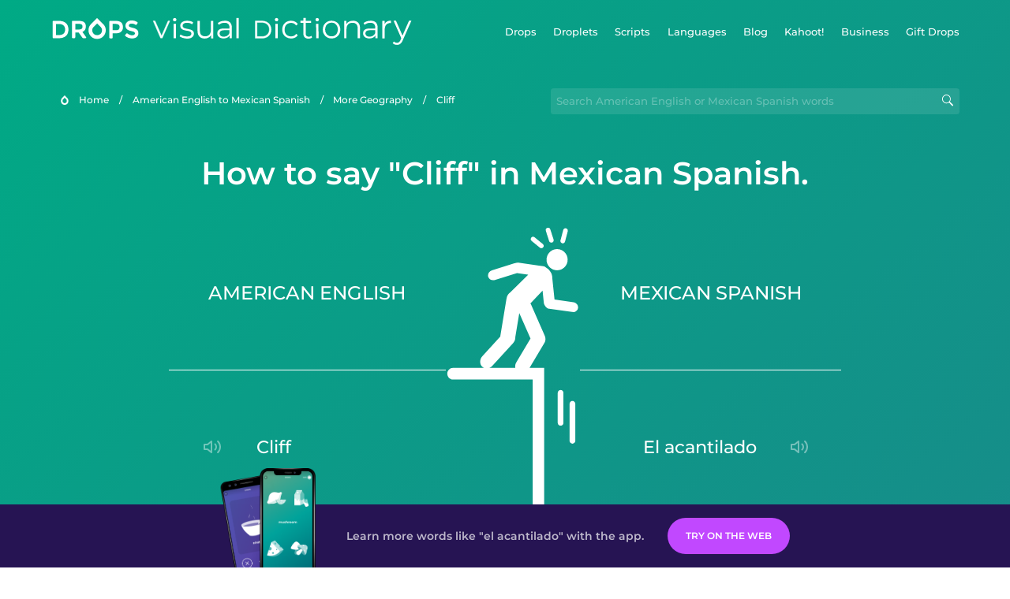

--- FILE ---
content_type: text/html
request_url: https://languagedrops.com/word/en/english/spanish-mx/translate/cliff/
body_size: 9625
content:
<!DOCTYPE html><html lang="en"><head><meta name="generator" content="React Static"/><title data-react-helmet="true">How to say &quot;Cliff&quot; in Mexican Spanish.</title><meta data-react-helmet="true" name="description" content="Ready to learn &quot;Cliff&quot; and 21 other words for More Geography in Mexican Spanish? Use the illustrations and pronunciations below to get started."/><script>(function(w,d,s,l,i){w[l]=w[l]||[];w[l].push({'gtm.start':
new Date().getTime(),event:'gtm.js'});var f=d.getElementsByTagName(s)[0],
j=d.createElement(s),dl=l!='dataLayer'?'&l='+l:'';j.async=true;j.src=
'https://www.googletagmanager.com/gtm.js?id='+i+dl;f.parentNode.insertBefore(j,f);
})(window,document,'script','dataLayer','GTM-NQMMXQR');
window.dataLayer = window.dataLayer || [];function gtag(){window.dataLayer.push(arguments)};gtag('js', new Date());</script><script>
  (function() {
    var script = document.createElement('script');
    script.type = 'text/javascript';
    script.async = true;
    script.setAttribute('data-noptimize', '1');
    script.setAttribute('data-cfasync', 'false');
    script.src = '//scripts.pubnation.com/tags/c6bc3913-5bee-4d60-adca-71ff3c54b07a.js';
    document.head.appendChild(script);
  })();
</script><link rel="preload" as="script" href="/word/templates/vendors~src/pages/Topic/TopicPage~src/pages/Translation/TranslationPage~src/pages/category/categoryP~6614e107.ce96cd79.js"/><link rel="preload" as="script" href="/word/templates/src/pages/Topic/TopicPage~src/pages/Translation/TranslationPage~src/pages/category/categoryPage~src/~f0a404ff.9655183f.js"/><link rel="preload" as="script" href="/word/templates/src/pages/Translation/TranslationPage.a28c6b5c.js"/><link rel="preload" as="script" href="/word/templates/styles.26f179d8.js"/><link rel="preload" as="script" href="/word/templates/vendors~main.9e2ad360.js"/><link rel="preload" as="script" href="/word/main.7282c734.js"/><link rel="preload" as="style" href="/word/styles.26f179d8.css"/><link rel="stylesheet" href="/word/styles.26f179d8.css"/><meta charSet="UTF-8"/><link rel="canonical" href="https://languagedrops.com/word/en/english/spanish-mx/translate/cliff/"/><meta name="apple-itunes-app" content="app-id=939540371"/><link rel="icon" href="/word/assets/icons/favicon.png"/><link rel="shortcut icon" href="/word/assets/icons/favicon.png"/><meta name="viewport" content="width=device-width, initial-scale=1.0, maximum-scale=1.0, minimum-scale=1.0"/></head><body style="visibility:collapse;height:0;width:0;display:none"><noscript><iframe src="https://www.googletagmanager.com/ns.html?id=GTM-NQMMXQR" height="0" width="0" style="display:none;visibility:hidden"></iframe></noscript><div id="root"><div class="main-container"><div style="background-image:url(&#x27;/word/assets/icons/logo.svg&#x27;" class="header-container"><div class="header-links"><div class="header-link"><a href="https://languagedrops.com/" class="header-link-link">Drops</a></div><div class="header-link"><a href="https://languagedrops.com/droplets" class="header-link-link">Droplets</a></div><div class="header-link"><a href="https://languagedrops.com/scripts" class="header-link-link">Scripts</a></div><div class="header-link"><a href="https://languagedrops.com/languages" class="header-link-link">Languages</a></div><div class="header-link"><a href="https://languagedrops.com/blog" class="header-link-link">Blog</a></div><div class="header-link"><a href="https://kahoot.com/company/" class="header-link-link">Kahoot!</a></div><div class="header-link"><a href="https://languagedrops.com/business" class="header-link-link">Business</a></div><div class="header-link"><a href="https://languagedrops.com/gift-drops" class="header-link-link">Gift Drops</a></div></div><div class="hamburger"><img src="https://languagedrops.com/word/assets/icons/hamburger.svg"/></div></div><div class="sub-header-container"><div class="breadcrumb-bar-container"><img class="breadcrumb-bar-logo" src="https://languagedrops.com/word/assets/icons/drop.png"/><a title="Home" href="/word/en/" class="breadcrumb-link">Home</a><span class="breadcrumb-bar-separator">/</span><a title="American English to Mexican Spanish" href="/word/en/english/spanish-mx/" class="breadcrumb-link">American English to Mexican Spanish</a><span class="breadcrumb-bar-separator">/</span><a title="More Geography" href="/word/en/english/spanish-mx/topics/more_geography/" class="breadcrumb-link">More Geography</a><span class="breadcrumb-bar-separator">/</span><span class="breadcrumb-no-link">cliff</span></div><div class="ais-InstantSearch__root"><div class="word-search-container"><input type="text" class="word-search-input" value="" spellcheck="false" placeholder="Search American English or Mexican Spanish words" style="background-image:url(/word/assets/icons/magnifying-lens.svg)"/></div></div></div><h1 class="translation-page-title">How to say &quot;Cliff&quot; in Mexican Spanish.</h1><div class="section-container section-last-long-section"><div class="translation-container"><div class="translation-native"><div class="translation-side"><span class="translation-side-language">American English</span><hr class="separator-thin-opaque separator"/><div class="translation-side-translation"><div class="particle-left"><h3 class="particle-text">cliff</h3><div class="particle-speaker"><figure class="speaker-container  speaker-no-sound"><img class="speaker-image" src="https://languagedrops.com/word/assets/icons/speaker.svg"/><audio src="https://content-prod.drops-files.com/v71/sound/mp3/f4a37dc2a365324b9567a1fae9ffd7b99a2a276a.mp3"></audio></figure></div></div></div></div></div><div class="translation-illustration"><img decoding="async" title="cliff-el acantilado" alt="cliff-el acantilado.svg" class="word-image-image" src="https://content-prod.drops-files.com/v71/svg/93fc3293550c01410d72dcf613ee28ed1474c55b.svg"/></div><div class="translation-foreign"><div class="translation-side"><span class="translation-side-language">Mexican Spanish</span><hr class="separator-thin-opaque separator"/><div class="translation-side-translation"><div class="particle-right"><h3 class="particle-text">el acantilado</h3><div class="particle-speaker"><figure class="speaker-container  speaker-no-sound"><img class="speaker-image" src="https://languagedrops.com/word/assets/icons/speaker.svg"/><audio src="https://content-prod.drops-files.com/v71/sound/mp3/89f71dcd1c007be164bc72c0856d70e5e84788cf.mp3"></audio></figure></div></div></div></div></div></div></div><div class="section-container section-last-long-section"><h2 class="bites-title">Learn the word in this minigame:</h2><div class="translation-page-bites-iframe-container"><iframe class="translation-page-bites-iframe" src=""></iframe></div></div><div class="section-container section-last-long-section"><div class="section-title-container"><h2 class="section-title">More More Geography Vocabulary in Mexican Spanish</h2></div><div class="topic-container"><div class="topic-header-container"><div class="topic-header-first-word"><span>American English</span></div><div class="topic-header-second-word"><span>Mexican Spanish</span></div></div><hr class="separator-thick-transparent separator"/><div class="topic-row"><div class="topic-row-first-word"><a href="/word/en/english/spanish-mx/translate/avalanche/" class="topic-word-link">avalanche</a></div><div class="topic-row-illustration"><img decoding="async" title="avalanche-la avalancha" alt="avalanche-la avalancha.svg" class="word-image-image" src="https://content-prod.drops-files.com/v71/svg/a9d351a52bd02f6bbd588a42eb95257c91c183d4.svg"/></div><div class="topic-row-second-word"><a href="/word/en/english/spanish-mx/translate/avalanche/" class="topic-word-link">la avalancha</a></div></div><div class="topic-row"><div class="topic-row-first-word"><a href="/word/en/english/spanish-mx/translate/capital_city/" class="topic-word-link">capital city</a></div><div class="topic-row-illustration"><img decoding="async" title="capital city-la ciudad capital" alt="capital city-la ciudad capital.svg" class="word-image-image" src="https://content-prod.drops-files.com/v71/svg/1f6e204f7282a07314f7e1747c865489b6ee51ad.svg"/></div><div class="topic-row-second-word"><a href="/word/en/english/spanish-mx/translate/capital_city/" class="topic-word-link">la ciudad capital</a></div></div><div class="topic-row"><div class="topic-row-first-word"><a href="/word/en/english/spanish-mx/translate/desert/" class="topic-word-link">desert</a></div><div class="topic-row-illustration"><img decoding="async" title="desert-el desierto" alt="desert-el desierto.svg" class="word-image-image" src="https://content-prod.drops-files.com/v71/svg/546eaf5e478a3bd62b8c597270006dcbd05295b9.svg"/></div><div class="topic-row-second-word"><a href="/word/en/english/spanish-mx/translate/desert/" class="topic-word-link">el desierto</a></div></div><div class="topic-row"><div class="topic-row-first-word"><a href="/word/en/english/spanish-mx/translate/dunes/" class="topic-word-link">dunes</a></div><div class="topic-row-illustration"><img decoding="async" title="dunes-las dunas" alt="dunes-las dunas.svg" class="word-image-image" src="https://content-prod.drops-files.com/v71/svg/a5ece9fe5b9efe0bbc217817dcc98097bdacc859.svg"/></div><div class="topic-row-second-word"><a href="/word/en/english/spanish-mx/translate/dunes/" class="topic-word-link">las dunas</a></div></div><div class="topic-row"><div class="topic-row-first-word"><a href="/word/en/english/spanish-mx/translate/flood/" class="topic-word-link">flood</a></div><div class="topic-row-illustration"><img decoding="async" title="flood-la inundación" alt="flood-la inundación.svg" class="word-image-image" src="https://content-prod.drops-files.com/v71/svg/11969a701fd4d4f9c8df08f7bd59a45619a9b2fc.svg"/></div><div class="topic-row-second-word"><a href="/word/en/english/spanish-mx/translate/flood/" class="topic-word-link">la inundación</a></div></div><div class="topic-row"><div class="topic-row-first-word"><a href="/word/en/english/spanish-mx/translate/globe/" class="topic-word-link">globe</a></div><div class="topic-row-illustration"><img decoding="async" title="globe-el planeta" alt="globe-el planeta.svg" class="word-image-image" src="https://content-prod.drops-files.com/v71/svg/3570b142c0a48a6888449b4c03a98387f56ba8f7.svg"/></div><div class="topic-row-second-word"><a href="/word/en/english/spanish-mx/translate/globe/" class="topic-word-link">el planeta</a></div></div><div class="topic-row"><div class="topic-row-first-word"><a href="/word/en/english/spanish-mx/translate/peak/" class="topic-word-link">peak</a></div><div class="topic-row-illustration"><img decoding="async" title="peak-el pico" alt="peak-el pico.svg" class="word-image-image" src="https://content-prod.drops-files.com/v71/svg/c9375119955a3096cc315574c92104a090eef1ca.svg"/></div><div class="topic-row-second-word"><a href="/word/en/english/spanish-mx/translate/peak/" class="topic-word-link">el pico</a></div></div><div class="topic-row"><div class="topic-row-first-word"><a href="/word/en/english/spanish-mx/translate/rock/" class="topic-word-link">rock</a></div><div class="topic-row-illustration"><img decoding="async" title="rock-la roca" alt="rock-la roca.svg" class="word-image-image" src="https://content-prod.drops-files.com/v71/svg/39e173e331b89c1460550bb68e4c0764bd695be8.svg"/></div><div class="topic-row-second-word"><a href="/word/en/english/spanish-mx/translate/rock/" class="topic-word-link">la roca</a></div></div><div class="topic-row"><div class="topic-row-first-word"><a href="/word/en/english/spanish-mx/translate/sea/" class="topic-word-link">sea</a></div><div class="topic-row-illustration"><img decoding="async" title="sea-el mar" alt="sea-el mar.svg" class="word-image-image" src="https://content-prod.drops-files.com/v71/svg/3c2befa8ac3a0f8c94d4760fe0fe31c9ca6f5929.svg"/></div><div class="topic-row-second-word"><a href="/word/en/english/spanish-mx/translate/sea/" class="topic-word-link">el mar</a></div></div><div class="topic-row"><div class="topic-row-first-word"><a href="/word/en/english/spanish-mx/translate/ski_slope/" class="topic-word-link">ski slope</a></div><div class="topic-row-illustration"><img decoding="async" title="ski slope-la pista de esquí" alt="ski slope-la pista de esquí.svg" class="word-image-image" src="https://content-prod.drops-files.com/v71/svg/4677850e98c7aacc8171cc1e7fc5bc24e5a6020f.svg"/></div><div class="topic-row-second-word"><a href="/word/en/english/spanish-mx/translate/ski_slope/" class="topic-word-link">la pista de esquí</a></div></div><div class="topic-row"><div class="topic-row-first-word"><a href="/word/en/english/spanish-mx/translate/tornado/" class="topic-word-link">tornado</a></div><div class="topic-row-illustration"><img decoding="async" title="tornado-el tornado" alt="tornado-el tornado.svg" class="word-image-image" src="https://content-prod.drops-files.com/v71/svg/9250e9f760f28a338a4fca553e2bdf35b4f2d949.svg"/></div><div class="topic-row-second-word"><a href="/word/en/english/spanish-mx/translate/tornado/" class="topic-word-link">el tornado</a></div></div><div class="topic-row"><div class="topic-row-first-word"><a href="/word/en/english/spanish-mx/translate/tunnel/" class="topic-word-link">tunnel</a></div><div class="topic-row-illustration"><img decoding="async" title="tunnel-el túnel" alt="tunnel-el túnel.svg" class="word-image-image" src="https://content-prod.drops-files.com/v71/svg/44a95bc6dfab88fbe69cf2352fa583ed365b3b82.svg"/></div><div class="topic-row-second-word"><a href="/word/en/english/spanish-mx/translate/tunnel/" class="topic-word-link">el túnel</a></div></div><div class="topic-row"><div class="topic-row-first-word"><a href="/word/en/english/spanish-mx/translate/volcano/" class="topic-word-link">volcano</a></div><div class="topic-row-illustration"><img decoding="async" title="volcano-el volcán" alt="volcano-el volcán.svg" class="word-image-image" src="https://content-prod.drops-files.com/v71/svg/5cb94616213ff67409aafcccbbec5cf8c85b5cb1.svg"/></div><div class="topic-row-second-word"><a href="/word/en/english/spanish-mx/translate/volcano/" class="topic-word-link">el volcán</a></div></div><div class="topic-row"><div class="topic-row-first-word"><a href="/word/en/english/spanish-mx/translate/waterfall/" class="topic-word-link">waterfall</a></div><div class="topic-row-illustration"><img decoding="async" title="waterfall-la cascada" alt="waterfall-la cascada.svg" class="word-image-image" src="https://content-prod.drops-files.com/v71/svg/a3446551be843014c606342b94b56066d204d4d5.svg"/></div><div class="topic-row-second-word"><a href="/word/en/english/spanish-mx/translate/waterfall/" class="topic-word-link">la cascada</a></div></div><div class="topic-row"><div class="topic-row-first-word"><a href="/word/en/english/spanish-mx/translate/wave/" class="topic-word-link">wave</a></div><div class="topic-row-illustration"><img decoding="async" title="wave-la ola" alt="wave-la ola.svg" class="word-image-image" src="https://content-prod.drops-files.com/v71/svg/b135bc440ab10ab4c34f58a1af05935f820da2bf.svg"/></div><div class="topic-row-second-word"><a href="/word/en/english/spanish-mx/translate/wave/" class="topic-word-link">la ola</a></div></div><div class="topic-row"><div class="topic-row-first-word"><a href="/word/en/english/spanish-mx/translate/world/" class="topic-word-link">world</a></div><div class="topic-row-illustration"><img decoding="async" title="world-el mundo" alt="world-el mundo.svg" class="word-image-image" src="https://content-prod.drops-files.com/v71/svg/b9a5033b94ce20331a605a8b39a17e2b334f25d4.svg"/></div><div class="topic-row-second-word"><a href="/word/en/english/spanish-mx/translate/world/" class="topic-word-link">el mundo</a></div></div><div class="topic-row"><div class="topic-row-first-word"><a href="/word/en/english/spanish-mx/translate/cave/" class="topic-word-link">cave</a></div><div class="topic-row-illustration"><img decoding="async" title="cave-la cueva" alt="cave-la cueva.svg" class="word-image-image" src="https://content-prod.drops-files.com/v71/svg/1cda4934f247bd3b783157db149069fdc41c9db2.svg"/></div><div class="topic-row-second-word"><a href="/word/en/english/spanish-mx/translate/cave/" class="topic-word-link">la cueva</a></div></div><div class="topic-row"><div class="topic-row-first-word"><a href="/word/en/english/spanish-mx/translate/forest/" class="topic-word-link">forest</a></div><div class="topic-row-illustration"><img decoding="async" title="forest-el bosque" alt="forest-el bosque.svg" class="word-image-image" src="https://content-prod.drops-files.com/v71/svg/9dd9ed47df2d394da3febf5f087b6826ea40ee0d.svg"/></div><div class="topic-row-second-word"><a href="/word/en/english/spanish-mx/translate/forest/" class="topic-word-link">el bosque</a></div></div><div class="topic-row"><div class="topic-row-first-word"><a href="/word/en/english/spanish-mx/translate/hill/" class="topic-word-link">hill</a></div><div class="topic-row-illustration"><img decoding="async" title="hill-la colina" alt="hill-la colina.svg" class="word-image-image" src="https://content-prod.drops-files.com/v71/svg/fdafbedf01add53040829863d607b529a00c6d7c.svg"/></div><div class="topic-row-second-word"><a href="/word/en/english/spanish-mx/translate/hill/" class="topic-word-link">la colina</a></div></div><div class="topic-row"><div class="topic-row-first-word"><a href="/word/en/english/spanish-mx/translate/mountain/" class="topic-word-link">mountain</a></div><div class="topic-row-illustration"><img decoding="async" title="mountain-la montaña" alt="mountain-la montaña.svg" class="word-image-image" src="https://content-prod.drops-files.com/v71/svg/0577f13ccbbca1601176a12848932a7dd9788ede.svg"/></div><div class="topic-row-second-word"><a href="/word/en/english/spanish-mx/translate/mountain/" class="topic-word-link">la montaña</a></div></div><div class="topic-row"><div class="topic-row-first-word"><a href="/word/en/english/spanish-mx/translate/valley/" class="topic-word-link">valley</a></div><div class="topic-row-illustration"><img decoding="async" title="valley-el valle" alt="valley-el valle.svg" class="word-image-image" src="https://content-prod.drops-files.com/v71/svg/d9f09d5c5ee90942a4835136fc10d9934985a282.svg"/></div><div class="topic-row-second-word"><a href="/word/en/english/spanish-mx/translate/valley/" class="topic-word-link">el valle</a></div></div></div></div><div class="section-container section-last-long-section"><div class="section-title-container"><h2 class="section-title">Example sentences</h2></div><div class="example-sentences-container"><div class="example-sentence-container"><span class="fancy-language-container">American English</span><span class="example-sentence-sentence">The cliff is very steep, so stay away from the edge.</span></div></div></div><div class="section-container section-last-long-section"><div class="section-title-container"><h2 class="section-title">How to say &quot;Cliff&quot; in Mexican Spanish and in 45 More languages.</h2></div><div class="two-columns-grid-main-container"><div class="two-columns-grid-column1"><div class="two-columns-grid-related-word-container"><div class="word-in-other-languages-container"><span class="fancy-language-container">Hungarian</span><span class="word-in-other-languages-word">szikla</span></div></div><div class="two-columns-grid-related-word-container"><div class="word-in-other-languages-container"><span class="fancy-language-container">Korean</span><span class="word-in-other-languages-word">절벽</span></div></div><div class="two-columns-grid-related-word-container"><div class="word-in-other-languages-container"><span class="fancy-language-container">Castilian Spanish</span><span class="word-in-other-languages-word">el acantilado</span></div></div><div class="two-columns-grid-related-word-container"><div class="word-in-other-languages-container"><span class="fancy-language-container">Japanese</span><span class="word-in-other-languages-word">がけ</span></div></div><div class="two-columns-grid-related-word-container"><div class="word-in-other-languages-container"><span class="fancy-language-container">French</span><span class="word-in-other-languages-word">la falaise</span></div></div><div class="two-columns-grid-related-word-container"><div class="word-in-other-languages-container"><span class="fancy-language-container">Mandarin Chinese</span><span class="word-in-other-languages-word">悬崖</span></div></div><div class="two-columns-grid-related-word-container"><div class="word-in-other-languages-container"><span class="fancy-language-container">Italian</span><span class="word-in-other-languages-word">la scogliera</span></div></div><div class="two-columns-grid-related-word-container"><div class="word-in-other-languages-container"><span class="fancy-language-container">German</span><span class="word-in-other-languages-word">die Klippe</span></div></div><div class="two-columns-grid-related-word-container"><div class="word-in-other-languages-container"><span class="fancy-language-container">Russian</span><span class="word-in-other-languages-word">утёс</span></div></div><div class="two-columns-grid-related-word-container"><div class="word-in-other-languages-container"><span class="fancy-language-container">Brazilian Portuguese</span><span class="word-in-other-languages-word">o penhasco</span></div></div><div class="two-columns-grid-related-word-container"><div class="word-in-other-languages-container"><span class="fancy-language-container">Hebrew</span><span class="word-in-other-languages-word">צוק</span></div></div><div class="two-columns-grid-related-word-container"><div class="word-in-other-languages-container"><span class="fancy-language-container">Arabic</span><span class="word-in-other-languages-word">جرف</span></div></div><div class="two-columns-grid-related-word-container"><div class="word-in-other-languages-container"><span class="fancy-language-container">Turkish</span><span class="word-in-other-languages-word">uçurum</span></div></div><div class="two-columns-grid-related-word-container"><div class="word-in-other-languages-container"><span class="fancy-language-container">Danish</span><span class="word-in-other-languages-word">klippe</span></div></div><div class="two-columns-grid-related-word-container"><div class="word-in-other-languages-container"><span class="fancy-language-container">Swedish</span><span class="word-in-other-languages-word">klippa</span></div></div><div class="two-columns-grid-related-word-container"><div class="word-in-other-languages-container"><span class="fancy-language-container">Norwegian</span><span class="word-in-other-languages-word">klippe</span></div></div><div class="two-columns-grid-related-word-container"><div class="word-in-other-languages-container"><span class="fancy-language-container">Hindi</span><span class="word-in-other-languages-word">चट्टान</span></div></div><div class="two-columns-grid-related-word-container"><div class="word-in-other-languages-container"><span class="fancy-language-container">Tagalog</span><span class="word-in-other-languages-word">pangpang</span></div></div><div class="two-columns-grid-related-word-container"><div class="word-in-other-languages-container"><span class="fancy-language-container">Vietnamese</span><span class="word-in-other-languages-word">vách đá</span></div></div><div class="two-columns-grid-related-word-container"><div class="word-in-other-languages-container"><span class="fancy-language-container">Esperanto</span><span class="word-in-other-languages-word">krutaĵo</span></div></div><div class="two-columns-grid-related-word-container"><div class="word-in-other-languages-container"><span class="fancy-language-container">Dutch</span><span class="word-in-other-languages-word">de klif</span></div></div><div class="two-columns-grid-related-word-container"><div class="word-in-other-languages-container"><span class="fancy-language-container">Icelandic</span><span class="word-in-other-languages-word">klettur</span></div></div><div class="two-columns-grid-related-word-container"><div class="word-in-other-languages-container"><span class="fancy-language-container">Indonesian</span><span class="word-in-other-languages-word">tebing</span></div></div><div class="two-columns-grid-related-word-container"><div class="word-in-other-languages-container"><span class="fancy-language-container">British English</span><span class="word-in-other-languages-word">cliff</span></div></div></div><div class="two-columns-grid-column2"><div class="two-columns-grid-related-word-container"><div class="word-in-other-languages-container"><span class="fancy-language-container">European Portuguese</span><span class="word-in-other-languages-word">o penhasco</span></div></div><div class="two-columns-grid-related-word-container"><div class="word-in-other-languages-container"><span class="fancy-language-container">Cantonese Chinese</span><span class="word-in-other-languages-word">懸崖</span></div></div><div class="two-columns-grid-related-word-container"><div class="word-in-other-languages-container"><span class="fancy-language-container">Thai</span><span class="word-in-other-languages-word">หน้าผา</span></div></div><div class="two-columns-grid-related-word-container"><div class="word-in-other-languages-container"><span class="fancy-language-container">Polish</span><span class="word-in-other-languages-word">klif</span></div></div><div class="two-columns-grid-related-word-container"><div class="word-in-other-languages-container"><span class="fancy-language-container">Hawaiian</span><span class="word-in-other-languages-word">pali</span></div></div><div class="two-columns-grid-related-word-container"><div class="word-in-other-languages-container"><span class="fancy-language-container">Māori</span><span class="word-in-other-languages-word">pari</span></div></div><div class="two-columns-grid-related-word-container"><div class="word-in-other-languages-container"><span class="fancy-language-container">Samoan</span><span class="word-in-other-languages-word">NOTAVAILABLE</span></div></div><div class="two-columns-grid-related-word-container"><div class="word-in-other-languages-container"><span class="fancy-language-container">Greek</span><span class="word-in-other-languages-word">λόφος</span></div></div><div class="two-columns-grid-related-word-container"><div class="word-in-other-languages-container"><span class="fancy-language-container">Finnish</span><span class="word-in-other-languages-word">jyrkänne</span></div></div><div class="two-columns-grid-related-word-container"><div class="word-in-other-languages-container"><span class="fancy-language-container">Persian</span><span class="word-in-other-languages-word">پرتگاه</span></div></div><div class="two-columns-grid-related-word-container"><div class="word-in-other-languages-container"><span class="fancy-language-container">Estonian</span><span class="word-in-other-languages-word">kalju</span></div></div><div class="two-columns-grid-related-word-container"><div class="word-in-other-languages-container"><span class="fancy-language-container">Croatian</span><span class="word-in-other-languages-word">litica</span></div></div><div class="two-columns-grid-related-word-container"><div class="word-in-other-languages-container"><span class="fancy-language-container">Serbian</span><span class="word-in-other-languages-word">литица</span></div></div><div class="two-columns-grid-related-word-container"><div class="word-in-other-languages-container"><span class="fancy-language-container">Bosnian</span><span class="word-in-other-languages-word">litica</span></div></div><div class="two-columns-grid-related-word-container"><div class="word-in-other-languages-container"><span class="fancy-language-container">Sanskrit</span><span class="word-in-other-languages-word"></span></div></div><div class="two-columns-grid-related-word-container"><div class="word-in-other-languages-container"><span class="fancy-language-container">Swahili</span><span class="word-in-other-languages-word">mwamba</span></div></div><div class="two-columns-grid-related-word-container"><div class="word-in-other-languages-container"><span class="fancy-language-container">Yoruba</span><span class="word-in-other-languages-word">ìdàgẹẹrẹ òkè-gíga</span></div></div><div class="two-columns-grid-related-word-container"><div class="word-in-other-languages-container"><span class="fancy-language-container">Igbo</span><span class="word-in-other-languages-word">ugwu mkpọli elu</span></div></div><div class="two-columns-grid-related-word-container"><div class="word-in-other-languages-container"><span class="fancy-language-container">Ukrainian</span><span class="word-in-other-languages-word">круча</span></div></div><div class="two-columns-grid-related-word-container"><div class="word-in-other-languages-container"><span class="fancy-language-container">Catalan</span><span class="word-in-other-languages-word"></span></div></div><div class="two-columns-grid-related-word-container"><div class="word-in-other-languages-container"><span class="fancy-language-container">Galician</span><span class="word-in-other-languages-word"></span></div></div><div class="two-columns-grid-related-word-container"><div class="word-in-other-languages-container"><span class="fancy-language-container">Romanian</span><span class="word-in-other-languages-word"></span></div></div><div class="two-columns-grid-related-word-container"><div class="word-in-other-languages-container"><span class="fancy-language-container">Irish</span><span class="word-in-other-languages-word">NOTAVAILABLE</span></div></div></div></div></div><div class="section-container section-last-long-section"><div class="section-title-container"><h2 class="section-title">Other interesting topics in Mexican Spanish</h2></div><div class="two-columns-grid-main-container"><div class="two-columns-grid-column1"><div class="two-columns-grid-related-word-container"><div class="linkable-words-container-word-container"><a title="Essentials" href="/word/en/english/spanish-mx/topics/essentials/" class="linkable-word-box-container"><div class="linkable-word-box-image-container"><img decoding="async" class="word-image-image" src="https://content-prod.drops-files.com/v71/svg/bd3ac4cc69e235c5ef8241718c3fb4ccac77d399.svg"/></div><h2 class="linkable-word-box-text">Essentials</h2></a></div></div><div class="two-columns-grid-related-word-container"><div class="linkable-words-container-word-container"><a title="Drinks" href="/word/en/english/spanish-mx/topics/drinks/" class="linkable-word-box-container"><div class="linkable-word-box-image-container"><img decoding="async" class="word-image-image" src="https://content-prod.drops-files.com/v71/svg/281982ad75e9d04413a977dbd2d5545849938f2b.svg"/></div><h2 class="linkable-word-box-text">Drinks</h2></a></div></div><div class="two-columns-grid-related-word-container"><div class="linkable-words-container-word-container"><a title="Numbers" href="/word/en/english/spanish-mx/topics/numbers/" class="linkable-word-box-container"><div class="linkable-word-box-image-container"><img decoding="async" class="word-image-image" src="https://content-prod.drops-files.com/v71/svg/a73cf9c5d59ca101a33015c1294ee30dce19a64d.svg"/></div><h2 class="linkable-word-box-text">Numbers</h2></a></div></div></div><div class="two-columns-grid-column2"><div class="two-columns-grid-related-word-container"><div class="linkable-words-container-word-container"><a title="Airport" href="/word/en/english/spanish-mx/topics/airport/" class="linkable-word-box-container"><div class="linkable-word-box-image-container"><img decoding="async" class="word-image-image" src="https://content-prod.drops-files.com/v71/svg/ff1a70cdc89899d95c85fae5eae96da19589b0b6.svg"/></div><h2 class="linkable-word-box-text">Airport</h2></a></div></div><div class="two-columns-grid-related-word-container"><div class="linkable-words-container-word-container"><a title="Food" href="/word/en/english/spanish-mx/topics/food/" class="linkable-word-box-container"><div class="linkable-word-box-image-container"><img decoding="async" class="word-image-image" src="https://content-prod.drops-files.com/v71/svg/4522c8fc488f5e40e75ebaabaf530da625f90365.svg"/></div><h2 class="linkable-word-box-text">Food</h2></a></div></div><div class="two-columns-grid-related-word-container"><div class="linkable-words-container-word-container"><a title="Hotel" href="/word/en/english/spanish-mx/topics/hotel/" class="linkable-word-box-container"><div class="linkable-word-box-image-container"><img decoding="async" class="word-image-image" src="https://content-prod.drops-files.com/v71/svg/83551234be921c04db81eaf0bb39c926db4c0f3f.svg"/></div><h2 class="linkable-word-box-text">Hotel</h2></a></div></div></div></div></div><div class="translation-page-footer-container"><div class="footer-container"><hr class="separator-thin-opaque separator"/><div class="section-container section-last-long-section"><div class="section-title-container"><h2 class="section-title">Ready to learn Mexican Spanish?</h2><h2 class="subtitle">Language Drops is a fun, visual language learning app. Learn Mexican Spanish free today.</h2></div><div class="footer-banner"><div><div class="download-banner"><a class="download-button  drops-button-small" style="background-image:url(&#x27;/word/assets/images/drops-appstore-1.svg&#x27;);opacity:1" href="https://languagedrops.sng.link/Ax9cz/wgab/522w"></a><a class="download-button  drops-button-small" style="background-image:url(&#x27;/word/assets/images/drops-google-play-1.svg&#x27;);opacity:1" href="https://languagedrops.sng.link/Ax9cz/wgab/522w"></a></div><div class="qr-download-container"><div class="qr-download"><canvas id="react-qrcode-logo" height="170" width="170" style="height:170px;width:170px"></canvas></div></div></div></div><div class="conversion-banner conversion-banner-hide-mobile"><div class="conversion-banner-screenshots-wrapper"><div class="conversion-banner-screenshot-2" style="background-image:url(/word/assets/images/conversion-banner-screenshot-2.png)"></div><div class="conversion-banner-screenshot-1" style="background-image:url(/word/assets/images/conversion-banner-screenshot-1.png)"></div></div><div class="conversion-banner-info-cta-wrapper"><div class="conversion-banner-info">Learn more words like &quot;el acantilado&quot; with the app.</div><a class="download-button download-button-banner download-button-disabled" style="background-color:gainsboro;opacity:0.4" href="https://drops.sng.link/Dx9cz/fqo3/uxzz">Try Drops</a></div></div></div></div></div></div></div><div class="site-footer-container"><div class="footer-section-v2"><div class="wrapper w-container"><div class="footer-v2"><div class="footer-logo"><h4 class="heading-39"><span class="text-span-3">Drops</span></h4><ul role="list" class="list-4"><li class="list-item-5"><a href="/word/about" class="link-3">About</a></li><li class="list-item-6"><a href="/word/blog" class="link-4">Blog</a></li><li class="list-item-6"><a href="https://app.languagedrops.com/" class="link-4" target="_blank">Try Drops</a></li><li class="list-item"><a href="https://languagedrops.com/business" class="link-4" target="_blank">Drops for Business</a></li><li class="list-item"><a href="https://languagedrops.com/word/en" target="_blank" class="link-6">Visual Dictionary (Word Drops)</a></li><li class="list-item"><a href="/word/language-resources" target="_blank" class="link-7">Recommended Resources</a></li><li class="list-item-2"><a href="https://languagedrops.com/gift-drops" class="link-10">Gift Drops</a></li><li class="list-item-2"><a href="https://app.languagedrops.com/#/purchase/gift/redeem" target="_blank" class="link-10">Redeem Gift</a></li><li class="list-item-2"><a href="/word/press" class="link-10">Press</a></li><li class="list-item"><a href="https://drops.workable.com/" target="_blank" class="link-8">Join Us</a></li><li class="list-item"><a href="https://planblabs.shortlist.co/portal/" target="_blank" class="link-8">Join Our Translator Team</a></li><li class="list-item"><a href="https://languagedrops.com/affiliates" target="_blank" class="link-8">Affiliates</a></li><li class="list-item"><a href="https://languagedrops.com/support" target="_blank" class="link-8">Help and FAQ</a></li></ul><a href="https://twitter.com/language_drops" target="_blank" class="social-button left-button w-inline-block"><img src="https://assets.website-files.com/5ccc2cf8c370bd68bba42321/5d934dd71d15376892b341a7_Twitter_social_icon.png" alt="Visit Drops on Twitter" class="social-icon"/></a><a href="https://www.facebook.com/LearnwithDrops/" target="_blank" class="social-button middle-button w-inline-block"><img src="https://assets.website-files.com/5ccc2cf8c370bd68bba42321/5d934dd7232e366d48a5ccd8_Facebook_social_icon.png" alt="Visit Drops on Facebook" class="social-icon"/></a><a href="https://www.instagram.com/language_drops/" target="_blank" class="social-button right-button w-inline-block"><img src="https://assets.website-files.com/5ccc2cf8c370bd68bba42321/5d934dd76b517d28614f60c3_Instagram_social_icon.png" alt="Visit Drops on Instagram" class="social-icon"/></a></div><div class="footer-right-links"><h4 class="heading-2"><span class="text-span-4">Drops Courses</span></h4><div class="w-dyn-list"><div role="list" class="collection-list-4 w-dyn-items w-row"><div role="listitem" class="collection-item-2 w-dyn-item w-col w-col-6"><a href="https://languagedrops.com/language/learn-ainu" class="link-2">Learn Ainu</a></div><div role="listitem" class="collection-item-2 w-dyn-item w-col w-col-6"><a href="https://languagedrops.com/language/learn-american-english" class="link-2">Learn American English</a></div><div role="listitem" class="collection-item-2 w-dyn-item w-col w-col-6"><a href="https://languagedrops.com/language/learn-arabic" class="link-2">Learn Arabic</a></div><div role="listitem" class="collection-item-2 w-dyn-item w-col w-col-6"><a href="https://languagedrops.com/language/learn-brazilian-portuguese" class="link-2">Learn Brazilian Portuguese</a></div><div role="listitem" class="collection-item-2 w-dyn-item w-col w-col-6"><a href="https://languagedrops.com/language/learn-british-english" class="link-2">Learn British English</a></div><div role="listitem" class="collection-item-2 w-dyn-item w-col w-col-6"><a href="https://languagedrops.com/language/learn-cantonese" class="link-2">Learn Cantonese</a></div><div role="listitem" class="collection-item-2 w-dyn-item w-col w-col-6"><a href="https://languagedrops.com/language/learn-castilian-spanish" class="link-2">Learn Castilian Spanish</a></div><div role="listitem" class="collection-item-2 w-dyn-item w-col w-col-6"><a href="https://languagedrops.com/language/learn-danish" class="link-2">Learn Danish</a></div><div role="listitem" class="collection-item-2 w-dyn-item w-col w-col-6"><a href="https://languagedrops.com/language/learn-dutch" class="link-2">Learn Dutch</a></div><div role="listitem" class="collection-item-2 w-dyn-item w-col w-col-6"><a href="https://languagedrops.com/language/learn-esperanto" class="link-2">Learn Esperanto</a></div><div role="listitem" class="collection-item-2 w-dyn-item w-col w-col-6"><a href="https://languagedrops.com/language/learn-european-portuguese" class="link-2">Learn European Portuguese</a></div><div role="listitem" class="collection-item-2 w-dyn-item w-col w-col-6"><a href="https://languagedrops.com/language/learn-finnish" class="link-2">Learn Finnish</a></div><div role="listitem" class="collection-item-2 w-dyn-item w-col w-col-6"><a href="https://languagedrops.com/language/learn-french" class="link-2">Learn French</a></div><div role="listitem" class="collection-item-2 w-dyn-item w-col w-col-6"><a href="https://languagedrops.com/language/learn-german" class="link-2">Learn German</a></div><div role="listitem" class="collection-item-2 w-dyn-item w-col w-col-6"><a href="https://languagedrops.com/language/learn-greek" class="link-2">Learn Greek</a></div><div role="listitem" class="collection-item-2 w-dyn-item w-col w-col-6"><a href="https://languagedrops.com/language/learn-hawaiian" class="link-2">Learn Hawaiian</a></div><div role="listitem" class="collection-item-2 w-dyn-item w-col w-col-6"><a href="https://languagedrops.com/language/learn-hebrew" class="link-2">Learn Hebrew</a></div><div role="listitem" class="collection-item-2 w-dyn-item w-col w-col-6"><a href="https://languagedrops.com/language/learn-hindi" class="link-2">Learn Hindi</a></div><div role="listitem" class="collection-item-2 w-dyn-item w-col w-col-6"><a href="https://languagedrops.com/language/learn-hungarian" class="link-2">Learn Hungarian</a></div><div role="listitem" class="collection-item-2 w-dyn-item w-col w-col-6"><a href="https://languagedrops.com/language/learn-icelandic" class="link-2">Learn Icelandic</a></div><div role="listitem" class="collection-item-2 w-dyn-item w-col w-col-6"><a href="https://languagedrops.com/language/learn-indonesian" class="link-2">Learn Indonesian</a></div><div role="listitem" class="collection-item-2 w-dyn-item w-col w-col-6"><a href="https://languagedrops.com/language/learn-italian" class="link-2">Learn Italian</a></div><div role="listitem" class="collection-item-2 w-dyn-item w-col w-col-6"><a href="https://languagedrops.com/language/learn-japanese" class="link-2">Learn Japanese</a></div><div role="listitem" class="collection-item-2 w-dyn-item w-col w-col-6"><a href="https://languagedrops.com/language/learn-korean" class="link-2">Learn Korean</a></div><div role="listitem" class="collection-item-2 w-dyn-item w-col w-col-6"><a href="https://languagedrops.com/language/learn-mandarin-chinese" class="link-2">Learn Mandarin (Chinese)</a></div><div role="listitem" class="collection-item-2 w-dyn-item w-col w-col-6"><a href="https://languagedrops.com/language/learn-maori" class="link-2">Learn Maori</a></div><div role="listitem" class="collection-item-2 w-dyn-item w-col w-col-6"><a href="https://languagedrops.com/language/learn-mexican-spanish" class="link-2">Learn Mexican Spanish</a></div><div role="listitem" class="collection-item-2 w-dyn-item w-col w-col-6"><a href="https://languagedrops.com/language/learn-norwegian" class="link-2">Learn Norwegian</a></div><div role="listitem" class="collection-item-2 w-dyn-item w-col w-col-6"><a href="https://languagedrops.com/language/learn-polish" class="link-2">Learn Polish</a></div><div role="listitem" class="collection-item-2 w-dyn-item w-col w-col-6"><a href="https://languagedrops.com/language/learn-russian" class="link-2">Learn Russian</a></div><div role="listitem" class="collection-item-2 w-dyn-item w-col w-col-6"><a href="https://languagedrops.com/language/learn-samoan" class="link-2">Learn Samoan</a></div><div role="listitem" class="collection-item-2 w-dyn-item w-col w-col-6"><a href="https://languagedrops.com/language/learn-swedish" class="link-2">Learn Swedish</a></div><div role="listitem" class="collection-item-2 w-dyn-item w-col w-col-6"><a href="https://languagedrops.com/language/learn-tagalog" class="link-2">Learn Tagalog</a></div><div role="listitem" class="collection-item-2 w-dyn-item w-col w-col-6"><a href="https://languagedrops.com/language/learn-thai" class="link-2">Learn Thai</a></div><div role="listitem" class="collection-item-2 w-dyn-item w-col w-col-6"><a href="https://languagedrops.com/language/learn-turkish" class="link-2">Learn Turkish</a></div><div role="listitem" class="collection-item-2 w-dyn-item w-col w-col-6"><a href="https://languagedrops.com/language/learn-vietnamese" class="link-2">Learn Vietnamese</a></div></div></div></div></div></div><div class="footer-bottom-v2"><div class="footer-content-divider"></div><div class="text-block-22">© Drops, 2020. All rights reserved. | <a href="/word/terms">Terms &amp; Conditions</a><a href="https://www.elasticthemes.com/" target="_blank" class="text-link"></a></div></div></div></div><script>
  var scrollPosition = 0;
  (function() {
    function handleScroll() {
      scrollPosition = window.pageYOffset || document.documentElement.scrollTop;
    }

    window.addEventListener('scroll', handleScroll);

    window.addEventListener("message", function(e) {
      if (e.data == 'touchInteractionStarted') {
        document.documentElement.style.setProperty('overscroll-behavior', 'none', 'important');
        document.documentElement.style.setProperty('overflow', 'hidden', 'important');
        document.documentElement.style.setProperty('height', '100vh', 'important');
        document.body.style.setProperty('position', 'fixed', 'important');
        document.body.style.setProperty('top', -scrollPosition + 'px', 'important');
        document.body.setAttribute('data-scroll-position', scrollPosition);
      } else if (e.data == 'touchInteractionFinished') {
        document.documentElement.style.setProperty('overscroll-behavior', '');
        document.documentElement.style.setProperty('overflow', '');
        document.documentElement.style.setProperty('height', 'auto', 'important');
        document.body.style.setProperty('position', '');
        document.body.style.setProperty('top', '');
        var savedScrollPosition = document.body.getAttribute('data-scroll-position');
        document.body.removeAttribute('data-scroll-position');
        document.documentElement.scrollTop = savedScrollPosition;
      }
    });
  })();
</script><script type="text/javascript">
    window.__routeInfo = {"template":"../src/pages/Translation/TranslationPage","sharedHashesByProp":{},"data":{"translation":{"native":"cliff","foreign":"el acantilado","ui":"cliff","wordId":986,"soundNativeUrl":"https://content-prod.drops-files.com/v71/sound/mp3/f4a37dc2a365324b9567a1fae9ffd7b99a2a276a.mp3","soundForeignUrl":"https://content-prod.drops-files.com/v71/sound/mp3/89f71dcd1c007be164bc72c0856d70e5e84788cf.mp3"},"exampleSentences":{"native":"The cliff is very steep, so stay away from the edge."},"otherLanguages":{"HU":"szikla","KO":"절벽","ES":"el acantilado","JP":"がけ","FR":"la falaise","ZH":"悬崖","IT":"la scogliera","DE":"die Klippe","RU":"утёс","PT":"o penhasco","HE":"צוק","AR":"جرف","TR":"uçurum","DA":"klippe","SV":"klippa","NO":"klippe","HI":"चट्टान","TL":"pangpang","VI":"vách đá","EO":"krutaĵo","NL":"de klif","IC":"klettur","ID":"tebing","ENGB":"cliff","PTPT":"o penhasco","ZHYUE":"懸崖","TH":"หน้าผา","PL":"klif","HAW":"pali","MI":"pari","SM":"NOTAVAILABLE","EL":"λόφος","FI":"jyrkänne","FA":"پرتگاه","ET":"kalju","HR":"litica","SR":"литица","BS":"litica","SW":"mwamba","YO":"ìdàgẹẹrẹ òkè-gíga","IG":"ugwu mkpọli elu","UA":"круча","GLE":"NOTAVAILABLE"},"relatedWords":[{"urlLink":"en/english/spanish-mx/translate/avalanche","imageAnimationUrl":"https://content-prod.drops-files.com/v71/svg/a9d351a52bd02f6bbd588a42eb95257c91c183d4.svg","hasAnimation":false,"native":"avalanche","foreign":"la avalancha"},{"urlLink":"en/english/spanish-mx/translate/capital_city","imageAnimationUrl":"https://content-prod.drops-files.com/v71/svg/1f6e204f7282a07314f7e1747c865489b6ee51ad.svg","hasAnimation":false,"native":"capital city","foreign":"la ciudad capital"},{"urlLink":"en/english/spanish-mx/translate/desert","imageAnimationUrl":"https://content-prod.drops-files.com/v71/svg/546eaf5e478a3bd62b8c597270006dcbd05295b9.svg","hasAnimation":false,"native":"desert","foreign":"el desierto"},{"urlLink":"en/english/spanish-mx/translate/dunes","imageAnimationUrl":"https://content-prod.drops-files.com/v71/svg/a5ece9fe5b9efe0bbc217817dcc98097bdacc859.svg","hasAnimation":false,"native":"dunes","foreign":"las dunas"},{"urlLink":"en/english/spanish-mx/translate/flood","imageAnimationUrl":"https://content-prod.drops-files.com/v71/svg/11969a701fd4d4f9c8df08f7bd59a45619a9b2fc.svg","hasAnimation":false,"native":"flood","foreign":"la inundación"},{"urlLink":"en/english/spanish-mx/translate/globe","imageAnimationUrl":"https://content-prod.drops-files.com/v71/svg/3570b142c0a48a6888449b4c03a98387f56ba8f7.svg","hasAnimation":false,"native":"globe","foreign":"el planeta"},{"urlLink":"en/english/spanish-mx/translate/peak","imageAnimationUrl":"https://content-prod.drops-files.com/v71/svg/c9375119955a3096cc315574c92104a090eef1ca.svg","hasAnimation":false,"native":"peak","foreign":"el pico"},{"urlLink":"en/english/spanish-mx/translate/rock","imageAnimationUrl":"https://content-prod.drops-files.com/v71/svg/39e173e331b89c1460550bb68e4c0764bd695be8.svg","hasAnimation":false,"native":"rock","foreign":"la roca"},{"urlLink":"en/english/spanish-mx/translate/sea","imageAnimationUrl":"https://content-prod.drops-files.com/v71/svg/3c2befa8ac3a0f8c94d4760fe0fe31c9ca6f5929.svg","hasAnimation":false,"native":"sea","foreign":"el mar"},{"urlLink":"en/english/spanish-mx/translate/ski_slope","imageAnimationUrl":"https://content-prod.drops-files.com/v71/svg/4677850e98c7aacc8171cc1e7fc5bc24e5a6020f.svg","hasAnimation":false,"native":"ski slope","foreign":"la pista de esquí"},{"urlLink":"en/english/spanish-mx/translate/tornado","imageAnimationUrl":"https://content-prod.drops-files.com/v71/svg/9250e9f760f28a338a4fca553e2bdf35b4f2d949.svg","hasAnimation":false,"native":"tornado","foreign":"el tornado"},{"urlLink":"en/english/spanish-mx/translate/tunnel","imageAnimationUrl":"https://content-prod.drops-files.com/v71/svg/44a95bc6dfab88fbe69cf2352fa583ed365b3b82.svg","hasAnimation":false,"native":"tunnel","foreign":"el túnel"},{"urlLink":"en/english/spanish-mx/translate/volcano","imageAnimationUrl":"https://content-prod.drops-files.com/v71/svg/5cb94616213ff67409aafcccbbec5cf8c85b5cb1.svg","hasAnimation":false,"native":"volcano","foreign":"el volcán"},{"urlLink":"en/english/spanish-mx/translate/waterfall","imageAnimationUrl":"https://content-prod.drops-files.com/v71/svg/a3446551be843014c606342b94b56066d204d4d5.svg","hasAnimation":false,"native":"waterfall","foreign":"la cascada"},{"urlLink":"en/english/spanish-mx/translate/wave","imageAnimationUrl":"https://content-prod.drops-files.com/v71/svg/b135bc440ab10ab4c34f58a1af05935f820da2bf.svg","hasAnimation":false,"native":"wave","foreign":"la ola"},{"urlLink":"en/english/spanish-mx/translate/world","imageAnimationUrl":"https://content-prod.drops-files.com/v71/svg/b9a5033b94ce20331a605a8b39a17e2b334f25d4.svg","hasAnimation":false,"native":"world","foreign":"el mundo"},{"urlLink":"en/english/spanish-mx/translate/cave","imageAnimationUrl":"https://content-prod.drops-files.com/v71/svg/1cda4934f247bd3b783157db149069fdc41c9db2.svg","hasAnimation":false,"native":"cave","foreign":"la cueva"},{"urlLink":"en/english/spanish-mx/translate/forest","imageAnimationUrl":"https://content-prod.drops-files.com/v71/svg/9dd9ed47df2d394da3febf5f087b6826ea40ee0d.svg","hasAnimation":false,"native":"forest","foreign":"el bosque"},{"urlLink":"en/english/spanish-mx/translate/hill","imageAnimationUrl":"https://content-prod.drops-files.com/v71/svg/fdafbedf01add53040829863d607b529a00c6d7c.svg","hasAnimation":false,"native":"hill","foreign":"la colina"},{"urlLink":"en/english/spanish-mx/translate/mountain","imageAnimationUrl":"https://content-prod.drops-files.com/v71/svg/0577f13ccbbca1601176a12848932a7dd9788ede.svg","hasAnimation":false,"native":"mountain","foreign":"la montaña"},{"urlLink":"en/english/spanish-mx/translate/valley","imageAnimationUrl":"https://content-prod.drops-files.com/v71/svg/d9f09d5c5ee90942a4835136fc10d9934985a282.svg","hasAnimation":false,"native":"valley","foreign":"el valle"}],"languageContext":{"ui":"EN","native":"EN","foreign":"ESMX"},"topicName":{"ui":"More Geography","native":"More Geography","foreign":"Más geografía"},"otherTopics":[{"word":"Essentials","urlLink":"en/english/spanish-mx/topics/essentials","imageAnimationUrl":"https://content-prod.drops-files.com/v71/svg/bd3ac4cc69e235c5ef8241718c3fb4ccac77d399.svg","hasAnimation":false},{"word":"Drinks","urlLink":"en/english/spanish-mx/topics/drinks","imageAnimationUrl":"https://content-prod.drops-files.com/v71/svg/281982ad75e9d04413a977dbd2d5545849938f2b.svg","hasAnimation":false},{"word":"Numbers","urlLink":"en/english/spanish-mx/topics/numbers","imageAnimationUrl":"https://content-prod.drops-files.com/v71/svg/a73cf9c5d59ca101a33015c1294ee30dce19a64d.svg","hasAnimation":false},{"word":"Airport","urlLink":"en/english/spanish-mx/topics/airport","imageAnimationUrl":"https://content-prod.drops-files.com/v71/svg/ff1a70cdc89899d95c85fae5eae96da19589b0b6.svg","hasAnimation":false},{"word":"Food","urlLink":"en/english/spanish-mx/topics/food","imageAnimationUrl":"https://content-prod.drops-files.com/v71/svg/4522c8fc488f5e40e75ebaabaf530da625f90365.svg","hasAnimation":false},{"word":"Hotel","urlLink":"en/english/spanish-mx/topics/hotel","imageAnimationUrl":"https://content-prod.drops-files.com/v71/svg/83551234be921c04db81eaf0bb39c926db4c0f3f.svg","hasAnimation":false}],"imageAnimationUrl":"https://content-prod.drops-files.com/v71/svg/93fc3293550c01410d72dcf613ee28ed1474c55b.svg","hasAnimation":false,"wordPageMagicStrings":{"pageTitle":"How to say \"Cliff\" in Mexican Spanish.","description":"Ready to learn \"Cliff\" and 21 other words for More Geography in Mexican Spanish? Use the illustrations and pronunciations below to get started.","inOtherLanguagesTitle":"How to say \"Cliff\" in Mexican Spanish and in 45 More languages."},"topicId":49,"relatedWordsIds":[984,985,987,988,989,990,991,992,993,994,995,996,997,998,999,1000,502,503,505,509,514],"isStaging":false},"path":"word/en/english/spanish-mx/translate/cliff","sharedData":{},"siteData":{"sharedLanguageContexts":[{"ui":"EN","native":"EN","foreign":"HU"},{"ui":"EN","native":"EN","foreign":"KO"},{"ui":"EN","native":"EN","foreign":"ES"},{"ui":"EN","native":"EN","foreign":"JP"},{"ui":"EN","native":"EN","foreign":"FR"},{"ui":"EN","native":"EN","foreign":"ZH"},{"ui":"EN","native":"EN","foreign":"IT"},{"ui":"EN","native":"EN","foreign":"DE"},{"ui":"EN","native":"EN","foreign":"RU"},{"ui":"EN","native":"EN","foreign":"PT"},{"ui":"EN","native":"EN","foreign":"HE"},{"ui":"EN","native":"EN","foreign":"AR"},{"ui":"EN","native":"EN","foreign":"TR"},{"ui":"EN","native":"EN","foreign":"DA"},{"ui":"EN","native":"EN","foreign":"SV"},{"ui":"EN","native":"EN","foreign":"NO"},{"ui":"EN","native":"EN","foreign":"HI"},{"ui":"EN","native":"EN","foreign":"TL"},{"ui":"EN","native":"EN","foreign":"VI"},{"ui":"EN","native":"EN","foreign":"EO"},{"ui":"EN","native":"EN","foreign":"NL"},{"ui":"EN","native":"EN","foreign":"IC"},{"ui":"EN","native":"EN","foreign":"ID"},{"ui":"EN","native":"EN","foreign":"ESMX"},{"ui":"EN","native":"EN","foreign":"PTPT"},{"ui":"EN","native":"EN","foreign":"ZHYUE"},{"ui":"EN","native":"EN","foreign":"TH"},{"ui":"EN","native":"EN","foreign":"PL"},{"ui":"EN","native":"EN","foreign":"HAW"},{"ui":"EN","native":"EN","foreign":"MI"},{"ui":"EN","native":"EN","foreign":"SM"},{"ui":"EN","native":"EN","foreign":"EL"},{"ui":"EN","native":"EN","foreign":"FI"},{"ui":"EN","native":"EN","foreign":"FA"},{"ui":"EN","native":"EN","foreign":"ET"},{"ui":"EN","native":"EN","foreign":"HR"},{"ui":"EN","native":"EN","foreign":"SR"},{"ui":"EN","native":"EN","foreign":"BS"},{"ui":"EN","native":"EN","foreign":"SA"},{"ui":"EN","native":"EN","foreign":"SW"},{"ui":"EN","native":"EN","foreign":"YO"},{"ui":"EN","native":"EN","foreign":"IG"},{"ui":"EN","native":"EN","foreign":"UA"},{"ui":"EN","native":"EN","foreign":"CAT"},{"ui":"EN","native":"EN","foreign":"GLG"},{"ui":"EN","native":"EN","foreign":"RO"},{"ui":"EN","native":"EN","foreign":"GLE"},{"ui":"EN","native":"HU","foreign":"EN"},{"ui":"EN","native":"KO","foreign":"EN"},{"ui":"EN","native":"ES","foreign":"EN"},{"ui":"EN","native":"JP","foreign":"EN"},{"ui":"EN","native":"FR","foreign":"EN"},{"ui":"EN","native":"ZH","foreign":"EN"},{"ui":"EN","native":"IT","foreign":"EN"},{"ui":"EN","native":"DE","foreign":"EN"},{"ui":"EN","native":"RU","foreign":"EN"},{"ui":"EN","native":"PT","foreign":"EN"},{"ui":"EN","native":"HE","foreign":"EN"},{"ui":"EN","native":"AR","foreign":"EN"},{"ui":"EN","native":"TR","foreign":"EN"},{"ui":"EN","native":"DA","foreign":"EN"},{"ui":"EN","native":"SV","foreign":"EN"},{"ui":"EN","native":"NO","foreign":"EN"},{"ui":"EN","native":"HI","foreign":"EN"},{"ui":"EN","native":"TL","foreign":"EN"},{"ui":"EN","native":"VI","foreign":"EN"},{"ui":"EN","native":"EO","foreign":"EN"},{"ui":"EN","native":"NL","foreign":"EN"},{"ui":"EN","native":"IC","foreign":"EN"},{"ui":"EN","native":"ID","foreign":"EN"},{"ui":"EN","native":"ESMX","foreign":"EN"},{"ui":"EN","native":"PTPT","foreign":"EN"},{"ui":"EN","native":"ZHYUE","foreign":"EN"},{"ui":"EN","native":"TH","foreign":"EN"},{"ui":"EN","native":"PL","foreign":"EN"},{"ui":"EN","native":"HAW","foreign":"EN"},{"ui":"EN","native":"MI","foreign":"EN"},{"ui":"EN","native":"SM","foreign":"EN"},{"ui":"EN","native":"EL","foreign":"EN"},{"ui":"EN","native":"FI","foreign":"EN"},{"ui":"EN","native":"FA","foreign":"EN"},{"ui":"EN","native":"ET","foreign":"EN"},{"ui":"EN","native":"HR","foreign":"EN"},{"ui":"EN","native":"SR","foreign":"EN"},{"ui":"EN","native":"BS","foreign":"EN"},{"ui":"EN","native":"SA","foreign":"EN"},{"ui":"EN","native":"SW","foreign":"EN"},{"ui":"EN","native":"YO","foreign":"EN"},{"ui":"EN","native":"IG","foreign":"EN"},{"ui":"EN","native":"UA","foreign":"EN"},{"ui":"EN","native":"CAT","foreign":"EN"},{"ui":"EN","native":"GLG","foreign":"EN"},{"ui":"EN","native":"RO","foreign":"EN"},{"ui":"EN","native":"GLE","foreign":"EN"}],"basePath":"word","contentBaseUrl":"https://content-prod.drops-files.com","siteName":"Drops Visual Dictionary"}};</script><script defer="" type="text/javascript" src="https://languagedrops.com/word/templates/vendors~src/pages/Topic/TopicPage~src/pages/Translation/TranslationPage~src/pages/category/categoryP~6614e107.ce96cd79.js"></script><script defer="" type="text/javascript" src="https://languagedrops.com/word/templates/src/pages/Topic/TopicPage~src/pages/Translation/TranslationPage~src/pages/category/categoryPage~src/~f0a404ff.9655183f.js"></script><script defer="" type="text/javascript" src="https://languagedrops.com/word/templates/src/pages/Translation/TranslationPage.a28c6b5c.js"></script><script defer="" type="text/javascript" src="https://languagedrops.com/word/templates/styles.26f179d8.js"></script><script defer="" type="text/javascript" src="https://languagedrops.com/word/templates/vendors~main.9e2ad360.js"></script><script defer="" type="text/javascript" src="https://languagedrops.com/word/main.7282c734.js"></script></body></html>

--- FILE ---
content_type: image/svg+xml
request_url: https://content-prod.drops-files.com/v71/svg/bd3ac4cc69e235c5ef8241718c3fb4ccac77d399.svg
body_size: 2626
content:
<svg viewBox="0 0 300 300" xmlns="http://www.w3.org/2000/svg"><g fill="#fff"><path d="m 136.11 57.9 a 7.68 7.68 0 0 1 -1.55 .85 10.67 10.67 0 0 1 -1.58 .57 c -1.06 .31 -2.1 .67 -3.16 .94 s -2.13 .52 -3.2 .79 a 12.9 12.9 0 0 1 -3.4 .38 1.28 1.28 0 0 1 -1.22 -1.33 1.26 1.26 0 0 1 .37 -.85 9.61 9.61 0 0 1 3 -2 26.06 26.06 0 0 1 3.35 -1.16 25.77 25.77 0 0 1 3.49 -.6 9.63 9.63 0 0 1 1.78 -.05 6.56 6.56 0 0 1 1.82 .34 1.17 1.17 0 0 1 .74 1.48 v .01 a 1.2 1.2 0 0 1 -.43 .58 z" opacity=".15"/><path d="m 134.56 68.68 c -.24 2.17 -1.21 3.84 -2.17 3.73 s -1.53 -2 -1.29 -4.11 1.22 -3.84 2.17 -3.73 1.54 2 1.29 4.11" opacity=".15"/><path d="m 153.13 69.74 c -.25 2.16 -1.22 3.83 -2.17 3.73 s -1.54 -2 -1.3 -4.12 1.22 -3.83 2.18 -3.73 1.53 1.95 1.29 4.12" opacity=".15"/><path d="m 150.23 57.93 a 6.87 6.87 0 0 1 1.8 -.41 9.73 9.73 0 0 1 1.79 0 23.04 23.04 0 0 1 3.51 .45 26.49 26.49 0 0 1 3.4 1 9.84 9.84 0 0 1 3.11 1.82 1.28 1.28 0 0 1 .08 1.81 1.29 1.29 0 0 1 -.83 .41 13.09 13.09 0 0 1 -3.41 -.22 c -1.08 -.23 -2.16 -.41 -3.23 -.65 s -2.13 -.53 -3.2 -.8 a 11.91 11.91 0 0 1 -1.6 -.5 7.63 7.63 0 0 1 -1.65 -.84 1.19 1.19 0 0 1 .22 -2.09" opacity=".15"/><path d="m 282.83 14.6 a 49.33 49.33 0 0 1 -61 76.73 l -16.06 3.72 2.74 2.54 16.05 -3.72 a 49.33 49.33 0 0 0 58.27 -79.27 z" opacity=".3"/><path d="m 236.64 97.48 a 49.14 49.14 0 0 1 -14.79 -6.15 l -16.06 3.72 3.51 -14.92 a 49.32 49.32 0 1 1 27.34 17.35 z"/><path d="m 100.44 67.45 a 3 3 0 0 1 1.83 -.29 c .58 .09 1.2 .35 1.72 .07 a 1.76 1.76 0 0 0 .66 -.85 21.38 21.38 0 0 0 2.08 -9.07 32.63 32.63 0 0 1 1.37 -9 c 1.08 -3.75 2.72 -9.17 6.17 -11.51 15.16 -10.25 33.14 19.59 50.92 7.06 a 2.5 2.5 0 0 1 3.72 1.31 c 1.68 4.77 6 16.26 6.63 29.88 a 2.68 2.68 0 0 1 -.12 .66 c 1.52 -4.79 6.92 -22.46 6.51 -31.14 -.44 -9.53 -5 -12.54 -8.06 -13.48 a 4.69 4.69 0 0 1 -3.29 -3.7 27.86 27.86 0 0 0 -3 -8.66 c -7.72 -12.88 -25.08 -22.73 -39.29 -15.26 -8 4.36 -8.63 15.5 -15.84 21 a 16.37 16.37 0 0 1 -7.71 2.19 c -10 .36 -15.61 12.15 -8.35 23 2.04 3.02 3.07 9.99 4.05 17.79 z" opacity=".3"/><path d="m 115.37 296.86 c -13.27 -23.65 -18.17 -51 -22.38 -77.77 -.44 -2.84 -.89 -5.72 -1.6 -8.5 a 15.75 15.75 0 0 1 -8.62 2.91 c -2.67 30 -3.91 60.71 .69 70.87 .36 .65 .74 1.29 1.12 1.92 a 5.43 5.43 0 0 0 .59 .65 c 3.71 3.4 15 9.8 31.44 12.09 -.41 -.72 -.83 -1.44 -1.24 -2.17 z" opacity=".5"/><path d="m 197.16 218.45 c -1.15 8.65 -2.45 18.56 -3.7 30 l -.12 1.09 c -.88 8.11 1.79 17.55 1.87 25.29 12.47 -9.94 24.86 -29.15 24.78 -59.4 0 -3.6 -.16 -6.84 -.4 -9.81 a 73.06 73.06 0 0 1 -22.43 12.83 z" opacity=".8"/><path d="m 42.83 182.27 l -3.83 2.79 c -1.86 1.35 -3.73 2.68 -5.65 3.94 -.43 -3.25 -1.26 -13.95 -1.26 -13.95 v -2.48 c -.22 -9.43 4 -39.83 4.08 -40.44 .83 -5.13 21.74 -15.46 22.74 -19.22 .57 -2.11 -3.32 -2.19 -5.3 -1.82 a 17.61 17.61 0 0 0 -4.72 1.74 c -1.38 .71 -3.22 2 -4.86 1.72 -5.8 -1.07 2.37 -14.91 3.33 -17.64 1.11 -3.17 4.45 -11.74 -.55 -13.59 -4.4 -1.63 -6.39 14.19 -8.5 16.5 -.17 -1.91 -.77 -5.45 -.43 -7.33 .39 -2.2 .81 -4.41 1 -6.63 .28 -2.68 .65 -8.65 -3.13 -9.35 -5.78 -1.07 -4.62 18.9 -6.33 22.06 -.69 -1.59 -.48 -3.93 -.61 -5.63 -.19 -2.38 -.32 -4.78 -.61 -7.15 -.31 -2.52 -.52 -6.84 -3.68 -7.42 -6.17 -1.15 -1.59 19.28 -1.77 22 -3.21 -2.69 -4 -7.37 -7 -10.17 -.86 -.81 -4 -2.4 -4.83 -.75 -.93 2 0 3.77 1.13 5.4 3.83 5.5 4.35 13.86 4 20.54 s 2.7 11.17 1.81 18 c -.15 1.13 -8.92 35.82 -12.19 52.47 a 192.55 192.55 0 0 0 -3.67 26.6 19.17 19.17 0 0 0 1.43 8.68 c 1.87 8.77 11.38 15 27 10.5 7.86 -1.9 15.26 -5.52 22.39 -9.41 a 114.01 114.01 0 0 0 10.42 -6.34 c 2.8 -1.87 5.3 -3.66 7.93 -5.49 -13.78 -6.4 -23.56 -20.15 -28.34 -28.13 z" opacity=".8"/><path d="m 206.08 159.85 c -7.32 -12.35 -16.8 -15.7 -26.17 -17.53 -7.6 -1.49 -4.79 -1.53 -22.86 -1.34 -9.91 -1.33 -29 -7.11 -41.78 -22.86 2.6 4.28 4.5 8.58 4.32 13.5 0 1.2 -1.31 8.81 -6.06 11.93 -6.53 .53 -18.54 1 -22.66 1.16 h -.18 c -22 .61 -51.19 31.44 -51.19 31.44 s 14.81 31.78 39.91 37 a 15.05 15.05 0 0 0 3.36 .31 l -.45 5.25 .45 -5.25 a 15.75 15.75 0 0 0 8.62 -2.91 c .71 2.78 1.16 5.66 1.6 8.5 4.21 26.8 9.11 54.12 22.38 77.77 .41 .73 .83 1.45 1.24 2.17 -1 -.13 -1.93 -.29 -2.87 -.45 a 87.6 87.6 0 0 0 14.79 1.3 c 21.82 .1 52 -1.05 63.72 -14.65 6.71 -7.78 -.26 -23.31 1.09 -35.71 l .12 -1.09 c 1.25 -11.42 2.55 -21.33 3.7 -30 a 73.9 73.9 0 0 0 30.32 -20.51 s -8.96 -17.05 -21.4 -38.03 z"/><path d="m 125.68 94.26 a 19.92 19.92 0 0 0 5.14 4.9 16.16 16.16 0 0 0 6.5 2.54 20.69 20.69 0 0 0 7.06 -.08 29.04 29.04 0 0 0 6.84 -2.23 .62 .62 0 0 1 .62 1.06 19.44 19.44 0 0 1 -7.06 3.2 20.52 20.52 0 0 1 -7.85 .25 17.85 17.85 0 0 1 -7.27 -3.07 14.7 14.7 0 0 1 -4.95 -6 .54 .54 0 0 1 .28 -.71 l .02 -.01 a .53 .53 0 0 1 .65 .17 z" opacity=".15"/><path d="m 171.05 51.52 c -.33 -1.06 -.66 -2.05 -1 -2.94 -.46 -1.33 -.87 -2.46 -1.18 -3.36 a 2.57 2.57 0 0 0 -2.1 -1.7 2.27 2.27 0 0 0 -1.62 .39 c -.31 .22 -.61 .42 -.91 .61 l -.29 .17 -.63 .36 -.34 .18 -.58 .29 -.35 .16 -.6 .25 -.31 .12 c -.23 .09 -.46 .16 -.68 .23 l -.23 .08 a 15.8 15.8 0 0 1 -1.86 .44 h -.21 c -.24 0 -.48 .08 -.72 .1 h -3 a 17.82 17.82 0 0 1 -1.94 -.23 c -.31 -.05 -.61 -.11 -.92 -.18 h -.1 l -.86 -.2 h -.09 l -.92 -.26 c -3.66 4.9 -7 12.32 -5.05 23.94 .66 4 1.6 8 1.88 12.11 .12 1.78 -.08 3.85 -1.54 4.87 s -3.54 .6 -4.9 1.7 a 4.87 4.87 0 0 0 -1.39 2.53 34 34 0 0 0 -.85 10.51 20.65 20.65 0 0 0 6.61 -.13 29.04 29.04 0 0 0 6.84 -2.23 .62 .62 0 0 1 .62 1.06 19.44 19.44 0 0 1 -7.06 3.2 20.79 20.79 0 0 1 -6.86 .37 38.27 38.27 0 0 0 1.12 6.42 97.77 97.77 0 0 0 3.48 9.17 s -17.11 2.86 -33.4 -10.84 l .06 .11 c 1 1.5 1.94 2.95 2.91 4.38 1.11 1.65 2.19 3.26 3.17 4.87 15.38 18.95 39.91 23.48 46.55 23.17 l 1.34 -.14 c -.48 -.09 -.92 -.19 -1.35 -.31 h -.05 q -.62 -.18 -1.17 -.39 h -.09 a 10.02 10.02 0 0 1 -2 -1 h -.07 c -.28 -.18 -.55 -.38 -.81 -.58 a 8.74 8.74 0 0 1 -1.32 -1.33 l -.05 -.06 a 9.29 9.29 0 0 1 -.94 -1.46 v -.06 q -.19 -.36 -.36 -.75 v -.06 a 13.42 13.42 0 0 1 -.54 -1.53 v -.11 c -.07 -.25 -.13 -.49 -.19 -.74 v -.05 c -.06 -.24 -.11 -.47 -.16 -.71 v -.09 a 4.19 4.19 0 0 0 -.13 -.69 v -.15 l -.12 -.65 -.24 -1.52 q -.12 -.85 -.24 -1.83 c 0 -.32 -.07 -.65 -.1 -1 -.06 -.67 -.1 -1.37 -.12 -2.07 v -1.05 a 19.67 19.67 0 0 1 .13 -2 7.38 7.38 0 0 1 1.98 -4.91 c 7.16 -6.15 13.17 -13.11 16.56 -23.25 .18 -.57 .4 -1.39 .64 -2.37 .1 -.39 .2 -.81 .3 -1.25 l .15 -.67 c .1 -.45 .21 -.93 .31 -1.41 .06 -.24 .11 -.49 .16 -.73 1.11 -5.18 2.22 -11.21 2.22 -11.21 a 94.47 94.47 0 0 0 -4.49 -23.59 z m -17.92 18.22 c -.25 2.16 -1.22 3.83 -2.17 3.73 s -1.54 -2 -1.3 -4.12 1.22 -3.83 2.18 -3.73 1.53 1.95 1.29 4.12 z m 10.79 -7.17 a 1.29 1.29 0 0 1 -.83 .41 13.09 13.09 0 0 1 -3.41 -.22 c -1.08 -.23 -2.16 -.41 -3.23 -.65 s -2.13 -.53 -3.2 -.8 a 11.96 11.96 0 0 1 -1.6 -.5 7.57 7.57 0 0 1 -1.65 -.81 1.19 1.19 0 0 1 .22 -2.09 6.87 6.87 0 0 1 1.8 -.41 9.73 9.73 0 0 1 1.79 0 23.04 23.04 0 0 1 3.51 .45 26.49 26.49 0 0 1 3.4 1 9.84 9.84 0 0 1 3.11 1.82 1.28 1.28 0 0 1 .09 1.8 z" opacity=".8"/><path d="m 149.62 46.09 c -12.48 -3.67 -24.62 -16.49 -35.35 -9.24 -3.45 2.34 -5.09 7.76 -6.17 11.51 a 32.63 32.63 0 0 0 -1.37 9 21.38 21.38 0 0 1 -2.08 9.07 1.76 1.76 0 0 1 -.66 .85 c -.52 .28 -1.14 0 -1.72 -.07 -3.11 -.47 -4.83 3.6 -5.24 6 -.79 4.63 0 8.62 3.86 11.51 a 5.57 5.57 0 0 1 1.44 1.56 c -.77 11.59 4.76 19.6 9.77 27 -1 -1.43 -1.95 -2.88 -2.91 -4.38 l -.06 -.11 c 16.29 13.7 33.4 10.84 33.4 10.84 a 97.77 97.77 0 0 1 -3.48 -9.17 38.27 38.27 0 0 1 -1.12 -6.42 5.8 5.8 0 0 1 -1 -.12 17.85 17.85 0 0 1 -7.27 -3.07 14.7 14.7 0 0 1 -4.95 -6 .54 .54 0 0 1 .28 -.71 l .02 -.01 a .53 .53 0 0 1 .65 .17 19.92 19.92 0 0 0 5.14 4.9 16.16 16.16 0 0 0 6.5 2.54 h .45 a 34 34 0 0 1 .85 -10.51 4.87 4.87 0 0 1 1.4 -2.52 c 1.36 -1.1 3.47 -.7 4.9 -1.7 s 1.66 -3.09 1.54 -4.87 c -.28 -4.08 -1.22 -8.08 -1.88 -12.11 -1.91 -11.62 1.39 -19 5.05 -23.94 z m -15.06 22.59 c -.24 2.17 -1.21 3.84 -2.17 3.73 s -1.53 -2 -1.29 -4.11 1.22 -3.84 2.17 -3.73 1.54 1.95 1.29 4.11 z m 2 -11.37 a 1.2 1.2 0 0 1 -.43 .58 7.68 7.68 0 0 1 -1.55 .85 10.67 10.67 0 0 1 -1.58 .57 c -1.06 .31 -2.1 .67 -3.16 .94 s -2.13 .52 -3.2 .79 a 12.9 12.9 0 0 1 -3.4 .38 1.28 1.28 0 0 1 -1.24 -1.32 1.26 1.26 0 0 1 .37 -.85 9.61 9.61 0 0 1 3 -2 26.06 26.06 0 0 1 3.35 -1.16 25.77 25.77 0 0 1 3.49 -.6 9.63 9.63 0 0 1 1.78 -.05 6.56 6.56 0 0 1 1.82 .34 1.17 1.17 0 0 1 .77 1.46 c 0 .03 -.01 .05 -.02 .07 z"/></g></svg>

--- FILE ---
content_type: image/svg+xml
request_url: https://content-prod.drops-files.com/v71/svg/0577f13ccbbca1601176a12848932a7dd9788ede.svg
body_size: 157
content:
<svg enable-background="new 0 0 1536 1050" height="1050" viewBox="0 0 1536 1050" width="1536" xmlns="http://www.w3.org/2000/svg"><g fill="#fff"><path d="m 922.35 333.9 c -8.4 -11.55 -21 -26.25 -34.65 -26.25 -12.6 0 -25.2 14.7 -34.65 26.25 l -168 216.3 16.8 21 122.85 157.5 10.5 12.6 h 405.3 z m 35.7 148.05 l -49.35 -63 -16.8 23.1 c -2.1 3.15 -6.3 2.1 -8.4 -1.05 l -17.85 -21 -19.95 25.2 c -2.1 3.15 -6.3 3.15 -8.4 0 l -26.25 -33.6 61.95 -79.8 c 2.1 -3.15 5.25 -5.25 8.4 -6.3 6.3 -3.15 13.65 -1.05 19.95 6.3 l 15.75 19.95 74.55 95.55 -27.3 34.65 c -1.05 3.15 -4.2 3.15 -6.3 0 z"/><path d="m 821.55 741.3 l -233.1 -299.25 c -15.75 -19.95 -43.05 -19.95 -58.8 0 l -234.15 299.25 h 241.5 z m -288.75 -249.9 l -12.6 -16.8 19.95 -25.2 c 10.5 -13.65 27.3 -13.65 37.8 0 l 32.55 42 -14.7 18.9 c -1.05 1.05 -3.15 1.05 -4.2 0 l -28.35 -36.75 -6.3 8.4 c -1.05 1.05 -3.15 1.05 -4.2 0 l -4.2 -5.25 -11.55 14.7 c -1.05 2.1 -3.15 2.1 -4.2 0 z"/></g></svg>

--- FILE ---
content_type: image/svg+xml
request_url: https://content-prod.drops-files.com/v71/svg/a3446551be843014c606342b94b56066d204d4d5.svg
body_size: 1576
content:
<svg enable-background="new 0 0 841.889 595.281" height="595.28" viewBox="0 0 841.89 595.28" width="841.89" xmlns="http://www.w3.org/2000/svg"><g fill="#fff"><path d="m 293.56 481.4 c -21.85 0 -40.56 -10.48 -47.41 -25.99 -14.27 -1.24 -26.93 -9.57 -34.07 -22.29 -3.77 1.01 -7.69 1.51 -11.67 1.51 -22.13 0 -40.13 -15.58 -40.13 -34.74 s 18 -34.74 40.13 -34.74 c 9.17 0 18.05 2.76 25.14 7.68 .77 -.53 1.55 -1.03 2.36 -1.52 5.51 -188.53 148.71 -242.99 150.17 -243.52 l 1.07 -.39 h 184.29 l -24.38 12.22 c -.99 .5 -99.58 52.62 -103.72 233.89 3.31 3.37 5.59 7.48 6.64 11.89 h .3 c 20.74 0 37.62 15.75 37.62 35.1 0 14.7 -9.55 27.54 -24.04 32.73 -6.94 10.63 -26.84 15.44 -44.76 15.44 -11.33 0 -22.24 -1.87 -30.59 -5.18 -13.41 7.14 -31.01 6.66 -43.83 -.99 -8.9 11.53 -25.24 18.9 -43.12 18.9 z m -37.95 -38.92 l 1.34 4.89 c 3.35 12.25 18.75 21.13 36.62 21.13 16.15 0 30.38 -7.24 35.44 -18.02 l 3.64 -7.76 6.45 5.64 c 5.45 4.76 12.69 7.39 20.41 7.39 6.18 0 12.09 -1.71 17.1 -4.93 l 3.05 -1.97 3.26 1.59 c 6.94 3.37 17.21 5.31 28.19 5.31 19.56 0 32.67 -6.02 34.27 -10.18 l 1.15 -3.04 3.13 -.88 c 10.38 -2.91 17.35 -11.42 17.35 -21.19 0 -12.25 -11.08 -22.2 -24.72 -22.2 -1.69 0 -3.39 .15 -5.08 .47 l -8.26 1.54 .66 -8.38 c .02 -.35 .07 -.68 .12 -1.02 .02 -3.6 -1.73 -7.01 -4.91 -9.54 l -2.49 -1.98 .05 -3.18 c 2.48 -144.92 61.91 -211.18 92.78 -235.9 h -133.66 c -12.48 5.12 -137.45 60.81 -140.8 235.03 l -.08 3.96 -3.57 1.72 c -2.66 1.29 -5.1 2.92 -7.25 4.85 l -4.41 3.98 -4.33 -4.07 c -5.22 -4.9 -12.76 -7.72 -20.67 -7.72 -15.01 0 -27.23 9.8 -27.23 21.84 s 12.22 21.84 27.23 21.84 c 4.37 0 8.58 -.84 12.52 -2.49 l 6.06 -2.55 2.44 6.11 c 4.81 12.07 15.98 19.88 28.44 19.88 l .69 -.04 z"/><path d="m 513.93 188.17 s 20.43 -43 39.78 -44.07 c 19.35 -1.08 19.35 -29.03 32.25 -26.88 s 24.72 22.57 45.15 15.05 48.37 3.11 50.52 20.36 v 260.2 l -179.52 21.5 s -31.18 -41.93 -17.2 -59.13 c 13.97 -17.2 5.7 -16.13 -3.6 -34.4 s 5.76 -43 11.13 -60.2 c 5.38 -17.2 -21.73 -43 -14.09 -48.37 7.64 -5.38 27 -19.35 25.92 -30.1 -1.09 -10.73 9.66 -13.96 9.66 -13.96 z"/><path d="m 230.85 170.38 c 4.3 -12.9 -7.52 -12.9 -11.82 -21.5 s 2.15 -25.8 12.9 -31.18 c 0 0 21.5 -8.6 31.18 0 9.67 8.6 30.1 5.38 34.4 3.23 s 15.05 -2.15 22.57 1.08 16.13 11.82 16.13 11.82 -86.74 48.43 -89.23 106.43 c 0 0 -14.51 -20.96 -10.75 -30.63 s 3.76 -13.98 3.76 -23.11 c 0 -9.16 -9.14 -16.14 -9.14 -16.14 z"/><path d="m 282.1 345.95 s -1.27 -11.33 .44 -28.3 c .46 -4.23 .89 -8.83 1.82 -13.63 .74 -4.84 1.77 -9.89 3.07 -15.08 1.16 -5.22 2.86 -10.5 4.48 -15.88 1.98 -5.26 3.8 -10.7 6.1 -15.95 2.52 -5.14 4.66 -10.48 7.62 -15.31 2.73 -4.95 5.57 -9.73 8.82 -14.04 1.57 -2.19 3.07 -4.37 4.61 -6.44 1.54 -2.08 3.37 -3.87 4.97 -5.74 3.3 -3.66 6.27 -7.24 9.66 -9.93 3.21 -2.85 6.2 -5.38 8.85 -7.61 2.86 -1.99 5.44 -3.6 7.51 -4.95 4.18 -2.67 6.59 -4.1 6.59 -4.1 s -2.01 2.04 -5.54 5.45 c -1.77 1.68 -3.92 3.71 -6.38 6.05 -2.22 2.59 -4.71 5.49 -7.48 8.57 -2.9 2.96 -5.33 6.79 -8.21 10.53 -1.38 1.93 -2.96 3.77 -4.24 5.89 -1.27 2.14 -2.66 4.26 -4.02 6.44 -1.32 2.21 -2.91 4.3 -4.06 6.7 -1.21 2.36 -2.47 4.73 -3.77 7.1 -2.76 4.65 -4.7 9.84 -7.05 14.8 -2.29 5 -4.14 10.2 -6.15 15.25 -1.58 5.19 -3.69 10.14 -5.03 15.16 -1.45 4.98 -2.97 9.77 -4.1 14.41 -1.26 4.6 -2.24 9.02 -3.22 13.08 -1.8 8.15 -3.19 15.03 -4.01 19.88 -.9 4.86 -1.28 7.65 -1.28 7.65 z"/><path d="m 356.63 353.12 s -.36 -2.7 -.49 -7.48 c -.17 -4.76 -.13 -11.59 .56 -19.75 .35 -4.08 .74 -8.51 1.53 -13.14 .61 -4.66 1.57 -9.54 2.66 -14.55 1.1 -5.02 2.48 -10.15 3.95 -15.35 1.8 -5.1 3.3 -10.4 5.41 -15.49 2.17 -5.05 4.15 -10.19 6.74 -14.97 2.36 -4.89 4.97 -9.55 7.82 -13.87 1.39 -2.18 2.7 -4.35 4.07 -6.42 1.43 -2.04 3 -3.91 4.43 -5.79 2.91 -3.74 5.58 -7.31 8.6 -10.15 2.86 -2.98 5.54 -5.63 7.91 -7.96 2.58 -2.14 4.89 -3.9 6.77 -5.38 3.78 -2.92 5.96 -4.5 5.96 -4.5 s -1.73 2.14 -4.79 5.74 c -1.54 1.77 -3.41 3.92 -5.56 6.39 -1.92 2.66 -4.07 5.66 -6.48 8.83 -2.52 3.1 -4.65 6.89 -7.16 10.7 -1.2 1.94 -2.54 3.85 -3.72 5.93 -1.1 2.13 -2.32 4.24 -3.51 6.42 -1.17 2.19 -2.49 4.34 -3.58 6.65 -1.05 2.33 -2.15 4.67 -3.3 7.01 -2.4 4.62 -4.2 9.63 -6.23 14.51 -2.13 4.85 -3.66 9.95 -5.49 14.85 -1.46 5.02 -3.25 9.86 -4.54 14.69 -1.26 4.83 -2.7 9.45 -3.71 13.94 -1.13 4.45 -2.07 8.7 -2.94 12.63 -1.68 7.86 -2.95 14.49 -3.73 19.16 -.81 4.65 -1.18 7.35 -1.18 7.35 z"/></g></svg>

--- FILE ---
content_type: image/svg+xml
request_url: https://content-prod.drops-files.com/v71/svg/a5ece9fe5b9efe0bbc217817dcc98097bdacc859.svg
body_size: 4425
content:
<svg enable-background="new 0 0 841.889 595.281" height="595.28" viewBox="0 0 841.89 595.28" width="841.89" xmlns="http://www.w3.org/2000/svg"><g fill="#fff"><path d="m 460.52 267.42 c -1.15 2.05 -2.01 4.26 -2.74 6.5 -.87 2.72 -1.49 5.51 -2.03 8.31 .09 -2.6 .27 -5.19 .67 -7.76 .36 -2.23 .85 -4.45 1.66 -6.57 .8 -2.1 1.92 -4.16 3.68 -5.64 -1.87 1.35 -3.17 3.36 -4.16 5.44 -.99 2.1 -1.66 4.33 -2.2 6.57 -.66 2.8 -1.04 5.66 -1.34 8.51 1.07 .35 2.13 .67 3.2 1.04 .33 -3.24 .76 -6.46 1.51 -9.62 .56 -2.24 1.23 -4.46 2.21 -6.55 .98 -2.07 2.26 -4.08 4.16 -5.46 -2 1.23 -3.46 3.19 -4.62 5.23 z"/><path d="m 458.33 284.16 c .75 .26 1.47 .46 2.22 .72 .28 -1.46 .51 -2.92 .83 -4.37 -.34 1.45 -.58 2.92 -.82 4.38 .75 .26 1.49 .52 2.24 .79 .16 -1.65 .31 -3.27 .59 -4.89 .54 -3.42 1.45 -6.76 2.95 -9.88 2.92 -6.3 8.45 -11.16 14.73 -14.35 -6.44 2.77 -12.44 7.33 -15.92 13.72 -1.77 3.14 -2.95 6.6 -3.74 10.09 .81 -3.58 1.74 -7.12 2.92 -10.6 1.15 -3.36 2.5 -6.66 4.3 -9.73 1.79 -3.04 4.04 -5.95 7.14 -7.78 -3.22 1.63 -5.7 4.45 -7.72 7.42 -2.02 3.01 -3.6 6.28 -4.98 9.61 -1.99 4.83 -3.44 9.83 -4.74 14.87 z"/><path d="m 475.79 266.5 c -1.96 2.38 -3.58 5.01 -5.02 7.72 -1.74 3.29 -3.19 6.72 -4.52 10.2 .71 -3.32 1.55 -6.6 2.66 -9.8 .97 -2.78 2.11 -5.52 3.64 -8.06 1.51 -2.51 3.42 -4.89 6.02 -6.39 -2.72 1.3 -4.85 3.58 -6.58 6.02 -1.76 2.47 -3.13 5.17 -4.34 7.93 -1.66 3.84 -2.9 7.84 -4.02 11.86 1.32 .48 2.67 1.04 4.01 1.54 1.22 -4.33 2.56 -8.61 4.36 -12.72 1.23 -2.74 2.61 -5.44 4.34 -7.89 1.74 -2.44 3.85 -4.72 6.6 -6.04 -2.87 1.11 -5.2 3.28 -7.15 5.63 z"/><path d="m 423.19 259.38 c -1.36 1.65 -2.49 3.49 -3.51 5.38 -1.21 2.29 -2.22 4.69 -3.15 7.11 .49 -2.31 1.08 -4.6 1.86 -6.83 .68 -1.94 1.47 -3.85 2.54 -5.61 1.06 -1.75 2.38 -3.41 4.2 -4.46 -1.89 .9 -3.38 2.49 -4.59 4.2 -1.23 1.72 -2.19 3.6 -3.02 5.52 -1.2 2.76 -2.08 5.64 -2.88 8.54 1 .16 1.96 .26 2.97 .44 .82 -2.89 1.73 -5.74 2.94 -8.49 .86 -1.92 1.83 -3.79 3.03 -5.5 1.22 -1.7 2.69 -3.29 4.61 -4.22 -2.01 .77 -3.64 2.28 -5 3.92 z"/><path d="m 412.43 272.9 c .23 -1.25 .44 -2.51 .71 -3.75 -.29 1.25 -.49 2.51 -.7 3.76 .55 .08 1.1 .16 1.64 .24 .13 -1.28 .24 -2.55 .46 -3.8 .38 -2.38 1.01 -4.72 2.06 -6.89 2.04 -4.39 5.89 -7.78 10.27 -10 -4.49 1.94 -8.67 5.11 -11.1 9.57 -1.23 2.19 -2.05 4.6 -2.61 7.04 .56 -2.49 1.21 -4.96 2.04 -7.39 .8 -2.34 1.74 -4.64 2.99 -6.79 1.24 -2.12 2.82 -4.15 4.98 -5.43 -2.24 1.14 -3.98 3.1 -5.38 5.18 -1.41 2.1 -2.51 4.38 -3.47 6.7 -1.51 3.67 -2.6 7.49 -3.55 11.32 .55 .07 1.11 .16 1.66 .24 z"/><path d="m 451.54 281.97 c .01 -.67 -.01 -1.35 .02 -2.01 -.04 .67 -.02 1.33 -.02 2.01 .58 .18 1.15 .38 1.73 .56 -.07 -.88 -.14 -1.76 -.15 -2.64 -.05 -2.65 .17 -5.3 .88 -7.85 1.36 -5.15 4.86 -9.57 9.16 -12.83 -4.48 2.97 -8.39 7.22 -10.15 12.52 -.91 2.61 -1.33 5.38 -1.45 8.13 .13 -2.81 .35 -5.61 .77 -8.39 .41 -2.69 .98 -5.37 1.91 -7.93 .94 -2.54 2.24 -5.04 4.34 -6.84 -2.22 1.67 -3.7 4.13 -4.82 6.65 -1.12 2.54 -1.86 5.23 -2.46 7.93 -.72 3.36 -1.13 6.76 -1.43 10.17 .55 .15 1.11 .34 1.67 .52 z"/><path d="m 301.42 268.62 c -2.02 2.45 -3.69 5.17 -5.19 7.97 -1.8 3.39 -3.29 6.94 -4.67 10.53 .74 -3.42 1.61 -6.82 2.74 -10.12 1.01 -2.87 2.19 -5.7 3.77 -8.31 1.56 -2.59 3.54 -5.05 6.22 -6.6 -2.8 1.35 -5.01 3.7 -6.81 6.22 -1.81 2.54 -3.22 5.33 -4.48 8.19 -2.24 5.17 -3.82 10.58 -5.17 16.02 1.5 -.03 3 -.05 4.54 -.02 1.39 -5.22 2.96 -10.37 5.12 -15.3 1.27 -2.84 2.7 -5.61 4.49 -8.15 1.8 -2.51 3.97 -4.88 6.82 -6.23 -2.95 1.13 -5.37 3.37 -7.38 5.8 z"/><path d="m 228.48 299.8 c .2 -3.6 .61 -7.2 1.55 -10.7 .92 -3.46 2.36 -6.91 4.91 -9.55 -2.75 2.45 -4.49 5.85 -5.7 9.32 -1.23 3.49 -1.93 7.13 -2.41 10.79 -.55 4.32 -.75 8.66 -.77 13 .86 -.5 1.72 -1 2.58 -1.49 -.24 -3.8 -.36 -7.58 -.16 -11.37 z"/><path d="m 222.17 314.96 c -.17 -1.89 -.41 -3.78 -.54 -5.67 .11 1.9 .33 3.79 .55 5.66 .88 -.53 1.76 -1.05 2.64 -1.58 -.27 -1.48 -.55 -2.96 -.72 -4.45 -.53 -4.2 -.6 -8.44 .11 -12.61 1.3 -8.39 6.15 -15.99 12.45 -21.86 -6.63 5.45 -12.13 12.83 -14.07 21.53 -1.02 4.29 -1.23 8.76 -.97 13.13 -.27 -4.48 -.37 -8.96 -.15 -13.45 .21 -4.34 .67 -8.68 1.74 -12.9 1.07 -4.18 2.73 -8.36 5.76 -11.57 -3.23 3.01 -5.2 7.16 -6.55 11.35 -1.36 4.22 -2.11 8.61 -2.6 13 -.77 7.04 -.82 14.14 -.54 21.2 .96 -.6 1.92 -1.19 2.89 -1.78 z"/><path d="m 230.54 298.7 c -.85 4.07 -1.35 8.21 -1.74 12.35 .85 -.48 1.69 -.97 2.54 -1.45 .11 -3.55 .36 -7.1 .83 -10.62 .51 -3.65 1.23 -7.28 2.43 -10.76 1.22 -3.45 2.92 -6.86 5.71 -9.34 -2.98 2.27 -4.99 5.61 -6.49 9.04 -1.49 3.46 -2.5 7.11 -3.28 10.78 z"/><path d="m 275.18 293.55 c .49 -3.01 1.04 -6.01 1.7 -8.98 -.69 3.02 -1.02 6.14 -1.7 8.98 .83 -.13 1.69 -.2 2.53 -.31 .43 -2.89 .58 -5.68 1.05 -8.42 .5 -3.17 1.35 -6.28 2.74 -9.17 2.19 -4.7 5.95 -8.48 10.36 -11.35 -.61 1.06 -1.2 2.11 -1.73 3.21 -1.29 1.1 -2.42 2.38 -3.4 3.76 -1.63 2.29 -2.9 4.8 -4.03 7.36 -2.03 4.7 -3.46 9.63 -4.69 14.58 2.21 -.26 4.45 -.46 6.74 -.58 .52 -3.2 1.11 -6.38 1.82 -9.54 -.74 3.21 -1.13 6.51 -1.81 9.54 .91 -.05 1.83 -.09 2.75 -.11 .45 -3.13 .63 -6.17 1.14 -9.14 .55 -3.52 1.49 -6.98 3.04 -10.2 1.07 -2.29 2.55 -4.33 4.2 -6.23 .34 -.21 .66 -.44 1.02 -.61 -.3 .12 -.58 .29 -.87 .44 3 -3.44 6.72 -6.31 10.85 -8.4 -5.26 2.26 -10.18 5.73 -13.81 10.33 -1.02 .86 -1.96 1.84 -2.8 2.86 -.33 .4 -.6 .85 -.91 1.26 .09 -.27 .16 -.54 .25 -.81 .62 -1.82 1.32 -3.61 2.08 -5.38 .4 -.3 .72 -.7 1.16 -.96 -.34 .16 -.65 .38 -.97 .58 .42 -.95 .91 -1.87 1.4 -2.79 .63 -.38 1.24 -.8 1.89 -1.13 -.61 .26 -1.19 .62 -1.79 .92 .23 -.42 .41 -.88 .65 -1.29 1.85 -3.14 4.16 -6.14 7.37 -8.03 -3.33 1.69 -5.89 4.59 -7.97 7.67 -.5 .74 -.9 1.55 -1.36 2.32 -4.76 2.6 -9.03 6.27 -11.7 11.16 -1.64 2.92 -2.73 6.13 -3.47 9.37 .74 -3.32 1.61 -6.61 2.71 -9.84 1.07 -3.12 2.33 -6.19 3.99 -9.04 1.66 -2.82 3.75 -5.52 6.63 -7.23 -3 1.52 -5.3 4.13 -7.16 6.89 -1.88 2.79 -3.35 5.83 -4.63 8.92 -2.55 6.21 -4.32 12.72 -5.79 19.23 l 1.6 .32 c .31 -.05 .61 -.12 .92 -.16 z m 15.58 -21.61 c .22 -.3 .46 -.6 .69 -.89 -.32 .51 -.73 .95 -1.02 1.48 -1.83 3.24 -3.05 6.81 -3.85 10.42 .54 -2.44 1.19 -4.84 1.89 -7.23 .69 -1.31 1.44 -2.58 2.29 -3.78 z m -2.47 -.43 c -.86 2.1 -1.51 4.27 -2.23 6.42 -.14 .27 -.32 .52 -.46 .79 -1.62 3.06 -2.96 6.24 -4.2 9.47 .66 -3.08 1.44 -6.13 2.46 -9.1 .91 -2.58 1.97 -5.13 3.38 -7.48 .74 -1.22 1.6 -2.39 2.57 -3.45 -.52 1.11 -1.06 2.22 -1.52 3.35 z"/><path d="m 588.02 274.14 c -2.39 2.91 -4.36 6.13 -6.14 9.44 -2.13 4.02 -3.9 8.23 -5.54 12.48 .87 -4.06 1.89 -8.08 3.25 -11.99 1.19 -3.41 2.59 -6.76 4.46 -9.85 1.85 -3.07 4.19 -5.98 7.37 -7.82 -3.33 1.59 -5.94 4.38 -8.07 7.37 -2.14 3.01 -3.83 6.32 -5.31 9.7 -2.71 6.26 -4.61 12.82 -6.25 19.41 1.67 .57 3.29 1.15 4.89 1.74 1.77 -6.94 3.82 -13.77 6.68 -20.31 1.5 -3.36 3.2 -6.66 5.32 -9.66 2.13 -2.98 4.71 -5.78 8.08 -7.39 -3.48 1.35 -6.34 4 -8.74 6.88 z"/><path d="m 563.76 267.17 c -2.39 2.91 -4.36 6.13 -6.14 9.44 -2.13 4.02 -3.9 8.23 -5.54 12.48 .87 -4.06 1.89 -8.08 3.25 -11.99 1.19 -3.41 2.59 -6.76 4.46 -9.85 1.85 -3.07 4.18 -5.98 7.37 -7.82 -3.33 1.59 -5.94 4.38 -8.07 7.37 -2.14 3.01 -3.83 6.32 -5.31 9.7 -2.74 6.33 -4.66 12.97 -6.31 19.63 .54 .12 1.04 .16 1.59 .29 1.21 .28 2.29 .6 3.46 .88 1.75 -6.82 3.77 -13.54 6.58 -19.95 1.5 -3.36 3.2 -6.66 5.32 -9.66 2.13 -2.98 4.71 -5.78 8.08 -7.39 -3.48 1.34 -6.34 4 -8.74 6.87 z"/><path d="m 566.92 270.51 c 1.97 -3.35 4.44 -6.55 7.86 -8.57 -3.55 1.8 -6.28 4.89 -8.49 8.17 -2.23 3.31 -3.97 6.91 -5.49 10.58 -2.3 5.61 -4.07 11.42 -5.54 17.29 .87 .23 1.77 .44 2.61 .67 .36 -1.88 .65 -3.76 1.07 -5.62 -.43 1.86 -.74 3.76 -1.05 5.62 .83 .23 1.73 .44 2.55 .67 .2 -2.02 .38 -4.01 .72 -5.98 .6 -3.76 1.6 -7.45 3.25 -10.87 2.59 -5.57 7.05 -10.06 12.28 -13.45 -.72 1.26 -1.43 2.51 -2.06 3.81 -1.52 1.29 -2.86 2.82 -4.02 4.45 -1.93 2.72 -3.44 5.69 -4.78 8.73 -1.9 4.39 -3.31 8.97 -4.57 13.57 2.47 .71 4.84 1.44 7.15 2.19 .59 -3.51 1.21 -7.01 1.98 -10.48 -.81 3.52 -1.28 7.1 -1.98 10.48 1.02 .33 2.06 .66 3.06 .99 .56 -3.82 .77 -7.51 1.38 -11.14 .66 -4.18 1.77 -8.28 3.61 -12.09 1.26 -2.72 3.02 -5.12 4.97 -7.39 .4 -.25 .79 -.52 1.22 -.73 -.36 .14 -.69 .35 -1.04 .51 3.57 -4.07 7.97 -7.47 12.86 -9.95 -6.25 2.69 -12.07 6.81 -16.38 12.27 -1.2 1.02 -2.3 2.17 -3.3 3.37 -.39 .48 -.72 1.01 -1.09 1.51 .11 -.32 .19 -.65 .3 -.98 .77 -2.24 1.63 -4.46 2.6 -6.63 .41 -.3 .81 -.62 1.25 -.88 -.41 .2 -.77 .45 -1.16 .69 .51 -1.13 1.09 -2.22 1.66 -3.32 .76 -.44 1.47 -.94 2.25 -1.34 -.73 .31 -1.41 .73 -2.12 1.09 .27 -.5 .48 -1.04 .77 -1.53 2.19 -3.72 4.93 -7.27 8.74 -9.52 -3.94 2 -6.98 5.44 -9.44 9.08 -.6 .88 -1.07 1.84 -1.61 2.76 -5.64 3.08 -10.7 7.44 -13.87 13.23 -1.94 3.46 -3.24 7.26 -4.1 11.1 .88 -3.94 1.92 -7.83 3.21 -11.66 1.27 -3.68 2.76 -7.32 4.74 -10.7 z m 8.48 7.56 c .24 -.33 .5 -.64 .75 -.97 -.36 .57 -.82 1.07 -1.14 1.67 -2.16 3.85 -3.6 8.07 -4.57 12.35 .64 -2.88 1.4 -5.72 2.23 -8.54 .82 -1.56 1.71 -3.07 2.73 -4.51 z m -2.94 -.5 c -1.1 2.68 -2.05 5.41 -2.95 8.15 -.07 .13 -.16 .26 -.23 .39 -1.92 3.62 -3.51 7.4 -4.99 11.22 .79 -3.65 1.71 -7.26 2.93 -10.79 1.07 -3.07 2.33 -6.08 4.01 -8.86 .88 -1.46 1.89 -2.86 3.06 -4.12 -.63 1.33 -1.26 2.65 -1.83 4.01 z"/><path d="m 533.15 294.2 c .48 -2.72 .94 -5.44 1.54 -8.13 -.63 2.73 -1.04 5.47 -1.53 8.13 .91 .05 1.83 .12 2.76 .2 .31 -2.73 .54 -5.4 .99 -8.03 .6 -3.76 1.6 -7.45 3.24 -10.87 2.59 -5.57 7.05 -10.06 12.28 -13.45 -.72 1.26 -1.43 2.51 -2.06 3.81 -1.52 1.29 -2.86 2.82 -4.02 4.45 -1.93 2.71 -3.44 5.69 -4.78 8.73 -2.15 4.98 -3.7 10.18 -5.06 15.41 2.43 .23 4.95 .6 7.51 1.05 .62 -3.74 1.29 -7.48 2.11 -11.19 -.87 3.77 -1.32 7.62 -2.11 11.19 1.05 .19 2.09 .34 3.16 .57 .6 -3.92 .79 -7.7 1.42 -11.41 .66 -4.18 1.77 -8.28 3.61 -12.09 1.26 -2.72 3.02 -5.12 4.97 -7.39 .4 -.25 .79 -.52 1.22 -.73 -.36 .14 -.69 .35 -1.04 .51 3.57 -4.07 7.97 -7.47 12.86 -9.95 -6.24 2.69 -12.07 6.8 -16.38 12.27 -1.2 1.02 -2.3 2.17 -3.3 3.37 -.39 .48 -.72 1.01 -1.09 1.5 .11 -.32 .19 -.65 .3 -.97 .77 -2.25 1.64 -4.46 2.6 -6.63 .4 -.3 .8 -.62 1.25 -.88 -.41 .2 -.77 .45 -1.16 .69 .51 -1.13 1.09 -2.22 1.66 -3.32 .76 -.44 1.47 -.94 2.25 -1.34 -.73 .31 -1.41 .74 -2.12 1.09 .27 -.5 .48 -1.04 .77 -1.53 2.19 -3.72 4.94 -7.27 8.74 -9.52 -3.94 2 -6.98 5.44 -9.44 9.08 -.6 .88 -1.07 1.84 -1.61 2.76 -5.64 3.08 -10.7 7.44 -13.87 13.23 -1.94 3.46 -3.24 7.26 -4.1 11.1 .88 -3.94 1.92 -7.83 3.21 -11.66 1.27 -3.7 2.76 -7.33 4.73 -10.71 1.97 -3.35 4.44 -6.55 7.86 -8.57 -3.55 1.8 -6.28 4.89 -8.49 8.17 -2.23 3.31 -3.97 6.91 -5.49 10.58 -2.69 6.55 -4.63 13.39 -6.26 20.26 .93 .03 1.92 .17 2.87 .22 z m 17.99 -23.1 c .24 -.33 .5 -.64 .75 -.97 -.36 .57 -.82 1.07 -1.14 1.67 -2.16 3.85 -3.6 8.07 -4.57 12.35 .64 -2.88 1.4 -5.72 2.23 -8.54 .82 -1.55 1.72 -3.07 2.73 -4.51 z m -2.94 -.5 c -1.1 2.68 -2.05 5.41 -2.95 8.15 -.07 .13 -.16 .26 -.23 .39 -1.92 3.62 -3.51 7.4 -4.99 11.22 .79 -3.65 1.71 -7.26 2.93 -10.79 1.07 -3.07 2.33 -6.08 4.01 -8.86 .88 -1.46 1.89 -2.86 3.06 -4.12 -.62 1.33 -1.26 2.66 -1.83 4.01 z"/><path d="m 309.2 292.92 c .81 .08 1.6 .17 2.4 .25 1.92 .2 3.83 .4 5.67 .61 .59 .07 1.16 .14 1.74 .2 2 .23 3.98 .46 5.9 .7 .3 .04 .58 .07 .87 .11 11.7 1.48 22.11 3.09 32.28 4.68 1.24 .19 2.45 .38 3.67 .57 .76 .12 1.52 .24 2.27 .35 1.35 .21 2.7 .42 4.04 .62 2.13 .32 4.24 .64 6.36 .94 1.02 .15 2.04 .29 3.07 .44 1.54 .22 3.1 .43 4.64 .63 1.35 .18 2.69 .35 4.05 .52 1.76 .22 3.54 .42 5.33 .63 1.12 .13 2.24 .24 3.37 .36 2.21 .23 4.46 .44 6.74 .63 .99 .08 2.02 .15 3.03 .23 1.86 .14 3.74 .27 5.67 .38 .94 .06 1.86 .12 2.81 .17 2.67 .14 5.42 .25 8.23 .34 .89 .02 1.79 .05 2.69 .07 3.04 .07 6.13 .13 9.37 .13 .57 0 1.17 -.01 1.74 -.01 2.58 -.01 5.17 -.04 7.81 -.1 .99 -.02 1.99 -.04 3 -.07 3.23 -.09 6.5 -.19 9.91 -.35 8.3 -.39 16.96 -.23 25.76 .44 4.24 -2.25 8.58 -4.38 13.1 -6.26 -39.01 -18.91 -78.8 -28.9 -115.2 -28.9 -31.46 0 -51.9 7.26 -61.28 11.59 -4.79 2.21 -10.33 5.36 -16.52 9.39 .67 .06 1.29 .13 1.94 .19 1.87 .17 3.74 .34 5.54 .52 z"/><path d="m 606.67 318.45 c -16.02 -7.55 -32.6 -15.36 -57.8 -21.17 -19.86 -4.58 -35.67 -2.15 -49.69 3.07 l -1.88 .74 c -4.68 1.84 -9.46 4.08 -15.02 7.03 l -.23 .13 -.04 -.01 c -3.52 1.88 -6.99 3.82 -10.43 5.76 -12.64 7.12 -24.57 13.85 -38.41 16.22 -.53 .13 -.95 -.24 -1.03 -.73 -.09 -.49 .24 -.95 .73 -1.03 13.54 -2.32 25.34 -8.97 37.84 -16.01 2.6 -1.47 5.21 -2.94 7.85 -4.38 -7.72 -.48 -15.32 -.62 -22.6 -.31 -3.48 .15 -6.81 .27 -10.06 .35 -.91 .02 -1.83 .05 -2.74 .07 -3.04 .07 -6 .1 -8.86 .11 -.17 0 -.35 .01 -.51 .01 -.01 0 -.01 0 -.01 0 -.04 0 -.08 0 -.13 0 -3.53 0 -6.91 -.05 -10.2 -.13 -.54 -.02 -1.09 -.03 -1.63 -.05 -3.17 -.1 -6.26 -.21 -9.24 -.38 -.42 -.02 -.82 -.05 -1.24 -.08 -2.67 -.15 -5.27 -.33 -7.82 -.54 -.51 -.04 -1.04 -.08 -1.55 -.12 -2.66 -.22 -5.27 -.47 -7.83 -.74 -.71 -.07 -1.42 -.15 -2.13 -.23 -2.52 -.27 -5.02 -.56 -7.48 -.87 -.44 -.06 -.87 -.12 -1.3 -.17 -2.24 -.29 -4.47 -.6 -6.7 -.91 -.63 -.1 -1.26 -.18 -1.88 -.27 -2.4 -.35 -4.82 -.71 -7.23 -1.08 -.96 -.14 -1.94 -.3 -2.9 -.45 -1.47 -.23 -2.95 -.46 -4.43 -.69 -.79 -.13 -1.55 -.24 -2.34 -.36 -17.19 -2.68 -34.95 -5.45 -58.74 -7.46 l -.8 -.07 c -36.02 -2.95 -61.8 13.24 -86.74 28.93 -11.2 7.05 -22.06 13.79 -33.28 18.37 9.58 -.74 19.17 -1.47 28.75 -2.36 26.29 -2.44 52.39 -7.07 78.64 -10.02 23.64 -2.66 46.38 .46 69.52 6.45 34.24 8.86 69.19 9.47 103.94 5.78 10.1 -1.07 20.19 -2.45 30.25 -3.99 19.11 -2.92 38.31 -5.52 57.59 -5.8 29.15 -.43 58.19 4.38 87.19 7.33 14.75 1.49 28.45 2.39 41.94 .07 -30.98 -1.94 -48.94 -10.39 -69.34 -20.01 z"/></g></svg>

--- FILE ---
content_type: image/svg+xml
request_url: https://content-prod.drops-files.com/v71/svg/1cda4934f247bd3b783157db149069fdc41c9db2.svg
body_size: 13991
content:
<svg viewBox="0 0 300 300" xmlns="http://www.w3.org/2000/svg"><g fill="#fff"><path d="m 202.7 84.31 c 0 -.26 .01 -.52 .01 -.79 -.99 -1.98 -2.01 -3.94 -3.06 -5.88 -.18 1.12 -.23 2.26 -.25 3.39 -.04 2.13 -.1 4.26 -.2 6.38 1.01 1.91 2.26 3.7 3.63 5.41 -.09 -2.84 -.14 -5.68 -.14 -8.51 z" opacity=".9"/><path d="m 174.98 48.11 c -.16 .37 -.3 .76 -.4 1.16 -.79 3.13 -.02 6.55 .34 9.69 .09 .8 .15 1.6 .18 2.4 .36 .1 .72 .2 1.08 .3 .22 -4.49 .22 -9.09 -.96 -13.38 -.08 -.06 -.16 -.12 -.24 -.17 z" opacity=".9"/><path d="m 195.11 73.11 c 0 -.02 0 -.04 0 -.06 .01 -1.06 -.16 -2.09 -.59 -3.04 -.37 -.83 -.84 -1.6 -1.14 -2.46 -.27 .43 -.48 .9 -.65 1.39 .15 .17 .32 .33 .46 .52 .85 1.12 1.45 2.36 1.91 3.66 z" opacity=".9"/><path d="m 182.45 63.43 c .01 -3.16 -.04 -6.31 -.29 -9.41 -.66 -.61 -1.32 -1.21 -2 -1.8 -1.07 3.12 -1.31 6.59 -1.4 10.17 .8 .22 1.6 .45 2.4 .67 .43 .12 .86 .25 1.3 .37 z" opacity=".9"/><path d="m 114.4 56.69 c -.25 .03 -.5 .06 -.76 .09 -.38 3.47 -1.32 6.95 -2.05 10.4 1.57 -1.04 3.16 -2.05 4.76 -3.03 -.54 -2.51 -1.2 -5 -1.96 -7.46 z" opacity=".9"/><path d="m 107.4 70 c .17 -4.09 .24 -8.16 -.3 -12.11 -2.03 1.4 -3.86 2.81 -5.52 4.21 -.26 .62 -.48 1.26 -.66 1.93 -.64 2.41 -.79 4.94 -.91 7.44 -.06 1.27 -.11 2.55 -.16 3.82 .9 -.65 1.8 -1.29 2.7 -1.92 1.6 -1.13 3.22 -2.26 4.85 -3.38 z" opacity=".9"/><path d="m 181.55 49.2 c -.57 .96 -1.03 1.97 -1.39 3.02 .68 .59 1.34 1.19 2 1.8 -.13 -1.62 -.33 -3.23 -.61 -4.82 z" opacity=".75"/><path d="m 163.03 46.8 c .06 -.94 .06 -1.87 -.01 -2.8 -.95 -.07 -1.91 -.14 -2.86 -.22 .05 .89 .12 1.78 .2 2.64 .32 3.64 .47 7.29 .46 10.94 l 5.38 1.5 c -1.04 -2.1 -2.31 -4.06 -2.94 -6.38 -.51 -1.87 -.34 -3.77 -.23 -5.69 z" opacity=".9"/><path d="m 126.77 58.19 c -.03 .12 -.05 .23 -.07 .35 .05 -.02 .1 -.04 .14 -.07 -.02 -.1 -.05 -.19 -.07 -.28 z" opacity=".9"/><path d="m 89.45 85.33 c -.21 -2.54 -.39 -5.09 -.63 -7.62 -.11 .51 -.21 1.03 -.28 1.55 -.35 2.49 -.16 5.01 .03 7.52 .28 -.49 .58 -.97 .89 -1.45 z" opacity=".9"/><path d="m 147.42 43.53 c -.33 .92 -.64 1.84 -.89 2.79 -.58 2.18 -.93 4.39 -1.14 6.63 0 .04 -.01 .07 -.01 .11 s -.01 .09 -.01 .13 c .12 -.01 .23 -.03 .34 -.04 1.5 .42 3 .84 4.49 1.26 -.33 -3.71 -.66 -7.41 -.99 -11.11 -.61 .05 -1.21 .13 -1.8 .24 z" opacity=".9"/><path d="m 137.51 54.58 c 1.2 -.32 2.42 -.58 3.65 -.8 .04 -2.57 .14 -5.15 .28 -7.71 -1.19 .77 -2.34 1.62 -3.5 2.45 -.14 2.02 -.29 4.04 -.43 6.07 z" opacity=".9"/><path d="m 154.04 43.33 c -.61 3.93 .07 8.31 -.69 11.95 1.08 .3 2.17 .61 3.25 .91 .09 -4.33 -.97 -8.62 -2.09 -12.83 -.16 -.01 -.32 -.02 -.48 -.03 z" opacity=".9"/><path d="m 131.6 56.47 c 1.17 -.44 2.35 -.83 3.54 -1.2 .02 -1.64 .08 -3.29 .13 -4.93 -1.3 .81 -2.65 1.52 -4.03 2.15 .1 1.08 .21 2.16 .31 3.23 .02 .25 .03 .5 .06 .76 z" opacity=".9"/><path d="m 113.79 54.81 c -.03 .66 -.07 1.32 -.14 1.97 .25 -.03 .5 -.06 .76 -.09 -.2 -.63 -.4 -1.26 -.61 -1.88 z" opacity=".75"/><path d="m 137.95 48.52 c 1.16 -.84 2.31 -1.69 3.5 -2.45 .06 -1.1 .11 -2.2 .19 -3.29 .07 -1.01 .16 -2.01 .25 -3.02 .01 -.12 .02 -.25 .04 -.37 -1.15 .39 -2.29 .84 -3.41 1.33 -.19 2.6 -.37 5.2 -.56 7.81 z" opacity=".75"/><path d="m 135.26 50.34 c .07 -2.67 .05 -5.31 -.4 -7.83 -1.17 .65 -2.33 1.33 -3.45 2.09 -.16 .37 -.31 .75 -.46 1.12 -.09 2.23 .07 4.51 .27 6.76 1.38 -.62 2.73 -1.34 4.03 -2.15 z" opacity=".75"/><path d="m 147.42 43.53 c .6 -.11 1.2 -.19 1.8 -.24 -.1 -1.07 -.19 -2.13 -.28 -3.2 -.59 1.09 -1.09 2.25 -1.52 3.44 z" opacity=".75"/><path d="m 161.31 37.76 c -.23 -.03 -.45 -.05 -.68 -.08 -.53 1.89 -.58 4.01 -.47 6.11 .95 .07 1.91 .14 2.86 .22 -.06 -.84 -.18 -1.68 -.37 -2.51 -.3 -1.31 -.76 -2.56 -1.34 -3.74 z" opacity=".75"/><path d="m 154.24 42.3 c -.08 .34 -.14 .68 -.19 1.03 .16 .01 .32 .02 .48 .03 -.06 -.22 -.12 -.45 -.18 -.67 -.03 -.13 -.07 -.26 -.11 -.39 z" opacity=".75"/><path d="m 75.38 98.1 c 1.56 -2.19 3.44 -4.21 5.21 -6.24 1.38 -1.59 2.5 -3.61 3.68 -5.95 -.14 -2.41 -.04 -4.84 .06 -7.25 .11 -2.45 .21 -4.91 .32 -7.36 -1.1 1.57 -1.56 3.64 -1.77 5.59 -.29 2.68 -.3 5.44 -1.28 7.95 -.11 .28 -.49 .24 -.6 0 -.17 -.35 -.33 -.71 -.48 -1.07 -.59 -1.5 -.92 -3.12 -.97 -4.76 -.03 -.82 .03 -1.65 .14 -2.46 .12 -.84 .32 -1.72 .15 -2.57 -.12 -.59 -.5 -1.14 -1.02 -1.31 -.55 -.17 -.92 .28 -1.06 .85 -.18 .71 -.13 1.5 -.1 2.22 .03 .85 .09 1.7 .12 2.56 .06 1.68 -.06 3.35 -.73 4.88 -.32 .72 -.72 1.41 -.88 2.2 -.17 .85 -.04 1.73 .11 2.57 .15 .88 .32 1.75 .33 2.65 .01 .91 -.1 1.82 -.25 2.71 -.27 1.61 -.64 3.21 -.99 4.8 z" opacity=".75"/><path d="m 104.13 57.85 c -.41 .5 -.79 1.03 -1.15 1.58 -.55 .84 -1.02 1.73 -1.4 2.68 1.66 -1.4 3.49 -2.81 5.52 -4.21 -.02 -.16 -.05 -.32 -.08 -.48 -.1 -.69 -.22 -1.37 -.37 -2.05 -.91 .74 -1.76 1.57 -2.52 2.49 z" opacity=".75"/><path d="m 51.37 109.95 c -.57 1.37 -1.13 2.76 -1.64 4.16 -.33 .9 -.63 1.8 -.93 2.71 .24 2.75 .5 5.5 .81 8.25 .61 5.54 1.35 11.06 2.22 16.56 1.38 -2 1.16 -4.66 .94 -7.08 -.52 -5.79 -.7 -11.61 -.52 -17.42 .05 -1.5 .12 -3.01 .55 -4.44 .45 -1.5 1.27 -2.86 1.7 -4.36 .54 -1.9 .41 -3.87 .17 -5.85 -1.13 2.47 -2.25 4.96 -3.29 7.48 z" opacity=".35"/><path d="m 84.56 88.67 c .23 1.51 .6 3 .95 4.49 .44 1.92 .84 3.84 .85 5.81 .01 3.98 -1.55 8.27 .36 11.76 1.77 -7.21 2.44 -14.69 1.98 -22.09 -.04 -.62 -.09 -1.23 -.13 -1.85 -.19 -2.51 -.37 -5.03 -.03 -7.52 .07 -.52 .17 -1.04 .28 -1.55 .25 2.53 .42 5.08 .63 7.62 .26 3.11 .58 6.21 1.2 9.24 .29 1.45 1.2 3.25 2.64 2.94 .44 -.91 .81 -1.85 1.12 -2.8 -.12 -.6 -.24 -1.21 -.38 -1.81 -.56 -2.44 -1.22 -4.85 -1.57 -7.35 -.18 -1.23 -.24 -2.47 -.26 -3.7 -.02 -1.34 .02 -2.68 .08 -4.03 .07 -1.91 .15 -3.86 -.06 -5.76 -.06 -.53 -.14 -1.06 -.25 -1.59 -.21 -1 -.53 -1.99 -.95 -2.92 -.35 -.77 -.77 -1.49 -1.28 -2.13 -.55 -.68 -1.18 -1.25 -1.91 -1.65 -.19 -.11 -.39 -.19 -.59 -.27 .31 .82 .55 1.67 .71 2.55 .19 1.04 .28 2.24 -.46 2.98 -.07 .07 -.14 .14 -.23 .21 -.42 .3 -.91 .44 -1.33 .74 -.27 .19 -.5 .41 -.73 .65 -.06 .06 -.11 .12 -.17 .18 -.04 .05 -.08 .09 -.12 .13 -.09 .11 -.16 .22 -.24 .33 -.11 2.45 -.21 4.91 -.32 7.36 -.11 2.42 -.21 4.85 -.06 7.25 .06 .92 .14 1.84 .29 2.76 z" opacity=".65"/><path d="m 131.54 55.71 c -.1 -1.07 -.21 -2.14 -.31 -3.23 -.21 -2.26 -.36 -4.54 -.27 -6.76 -.36 .88 -.7 1.77 -1.04 2.67 -.68 1.78 -1.35 3.57 -1.94 5.39 -.01 .02 -.02 .05 -.02 .07 -.46 1.43 -.87 2.88 -1.19 4.35 .02 .1 .05 .19 .07 .28 1.27 5.07 2.76 10.15 3.27 15.3 .12 1.2 .48 2.74 1.68 2.88 .47 -6.72 .4 -13.48 -.19 -20.18 -.02 -.25 -.03 -.5 -.06 -.76 z" opacity=".65"/><path d="m 160.16 43.79 c -.11 -2.09 -.07 -4.22 .47 -6.11 -1.14 -.15 -2.28 -.25 -3.43 -.31 -1.67 -.09 -3.35 -.08 -5.02 .02 -.54 .04 -1.08 .06 -1.62 .12 -.1 .14 -.21 .28 -.31 .42 -.48 .68 -.91 1.41 -1.32 2.16 .1 1.07 .19 2.13 .28 3.2 .33 3.71 .66 7.41 .99 11.11 .17 1.91 .34 3.82 .51 5.72 1.51 -1.31 2.26 -2.98 2.64 -4.84 .75 -3.64 .07 -8.03 .69 -11.95 .05 -.35 .12 -.69 .19 -1.03 .04 .13 .07 .26 .11 .39 .06 .22 .12 .45 .18 .67 1.12 4.21 2.18 8.5 2.09 12.83 -.01 .43 -.01 .86 -.05 1.29 -.2 2.64 -.87 5.23 -1.14 7.86 -.33 3.16 -.09 6.34 .15 9.5 .31 4.04 .61 8.07 .92 12.11 .05 .62 .1 1.25 .14 1.87 .14 -.51 .26 -1.03 .39 -1.54 2.47 -9.77 3.74 -19.83 3.77 -29.91 .01 -3.65 -.14 -7.3 -.46 -10.94 -.08 -.86 -.15 -1.75 -.2 -2.64 z" opacity=".65"/><path d="m 135.26 50.34 c -.04 1.64 -.11 3.29 -.13 4.93 -.02 1.94 .04 3.88 .31 5.76 .12 .84 .73 1.92 1.5 1.56 .19 -2.67 .38 -5.34 .57 -8.01 .14 -2.02 .29 -4.04 .43 -6.07 .19 -2.6 .37 -5.2 .56 -7.81 -1.24 .54 -2.45 1.14 -3.64 1.8 .45 2.52 .47 5.16 .4 7.83 z" opacity=".65"/><path d="m 120.99 70.7 c -.06 -.37 -.11 -.75 -.17 -1.12 -.37 -2.45 -.83 -4.93 -1.1 -7.43 -.11 -1.02 -.19 -2.05 -.21 -3.07 -.02 -1.08 .06 -2.14 .23 -3.19 .04 -.24 .08 -.48 .13 -.72 .07 -.35 .16 -.7 .25 -1.05 .21 -.75 .5 -1.62 .24 -2.41 -.12 -.35 -.34 -.63 -.59 -.87 -.06 -.06 -.11 -.13 -.18 -.18 -.14 -.01 -.27 -.03 -.4 -.04 -.01 .01 -.03 .02 -.04 .03 -.25 .23 -.55 .41 -.86 .52 -.71 .27 -1.43 .2 -2.15 .14 -.05 .14 -.15 .25 -.31 .26 -.5 .04 -.99 .09 -1.48 .18 -.23 .04 -.45 .1 -.68 .15 -.29 .07 -.59 .13 -.88 .21 -2.22 .63 -4.32 1.74 -6.17 3.25 .14 .68 .27 1.36 .37 2.05 .02 .16 .05 .32 .08 .48 .54 3.94 .47 8.02 .3 12.11 -.36 8.67 -1.15 17.4 2.55 25.06 -.14 -9.07 -.28 -18.21 1.49 -27.1 .05 -.26 .11 -.52 .16 -.78 .72 -3.45 1.67 -6.93 2.05 -10.4 .07 -.66 .12 -1.32 .14 -1.97 .21 .63 .42 1.25 .61 1.88 .76 2.46 1.42 4.94 1.96 7.46 .98 4.59 1.58 9.26 1.79 13.94 .23 5.09 .02 10.31 .63 15.34 .37 3.06 1.04 6.04 2.29 8.87 .67 -4.05 .94 -8.12 .97 -12.2 .06 -6.44 -.47 -12.91 -1.04 -19.39 z" opacity=".65"/><path d="m 176.18 61.67 c -.01 .19 -.02 .39 -.03 .58 -.3 5.72 -.82 11.55 .63 17.09 2.1 -5.19 1.83 -11.2 1.97 -16.95 .09 -3.57 .33 -7.05 1.4 -10.17 .36 -1.05 .82 -2.06 1.39 -3.02 .27 1.59 .47 3.2 .61 4.82 .26 3.11 .31 6.25 .29 9.41 -.03 7.49 -.34 15.06 1.24 22.33 .47 2.14 1.1 4.24 1.89 6.29 .07 .05 .13 .11 .2 .16 .35 -8.02 1.26 -16.01 2.69 -23.91 .9 4.75 1.63 9.54 2.17 14.34 2.62 -3.79 .74 -9.63 2.1 -13.7 .16 -.49 .37 -.96 .65 -1.39 -.04 -.13 -.1 -.25 -.13 -.39 -.01 -.04 -.01 -.09 -.02 -.13 -.26 -1.14 -.07 -2.31 .02 -3.46 .07 -.95 .07 -1.91 -.01 -2.86 -.16 -1.89 -.61 -3.75 -1.31 -5.47 -.12 -.3 -.26 -.58 -.39 -.87 -.67 -1.44 -1.51 -2.77 -2.49 -3.94 -.86 -.64 -1.66 -1.39 -2.36 -2.25 -2.04 -1.36 -4.12 -2.62 -6.25 -3.77 -.14 -.07 -.27 -.16 -.4 -.23 -1.13 .27 -2.24 .69 -3.2 1.45 -.73 .58 -1.3 1.37 -1.73 2.25 .04 .14 .08 .28 .11 .42 1.18 4.29 1.18 8.89 .96 13.38 z" opacity=".65"/><path d="m 226.95 141.41 c .47 -7.28 .93 -14.56 1.39 -21.84 .08 -1.22 .16 -2.44 .23 -3.66 -.33 -.9 -.71 -1.78 -1.1 -2.66 -1.41 -3.19 -3.04 -6.6 -2.52 -10.3 .08 -.57 .23 -1.12 .4 -1.66 .37 -1.17 .88 -2.29 1.37 -3.39 .71 -1.59 1.4 -3.26 1.37 -5.08 0 -.04 0 -.08 -.01 -.13 -2.89 -3.75 -5.77 -7.52 -8.67 -11.25 -.81 -1.04 -1.62 -2.1 -2.43 -3.13 -.06 .23 -.11 .47 -.15 .7 -.19 1.3 -.07 2.66 -.11 3.97 -.03 .82 -.1 1.63 -.19 2.44 .99 3.06 2.7 6.03 4.5 8.91 1.97 15.69 3.94 31.39 5.91 47.08 z" opacity=".65"/><path d="m 219.04 121.2 c -.36 -4.44 -2.32 -8.57 -4.24 -12.58 -2.56 -5.35 -5.13 -10.71 -7.69 -16.06 -.64 -1.33 -1.28 -2.67 -1.92 -4 -.39 2.11 -.3 4.33 -.47 6.47 .75 .85 1.52 1.69 2.29 2.52 2.14 2.29 4.35 4.63 5.59 7.51 1.28 2.99 1.41 6.33 1.43 9.58 .12 19.49 -3.15 38.99 -9.63 57.37 -2.27 6.43 -5.3 13.17 -11.21 16.58 -4.09 2.36 -9.01 2.78 -13.39 4.53 1.35 .27 2.68 .67 3.96 1.2 4.36 -.82 8.74 -1.56 12.37 -4.01 3.8 -2.57 6.24 -6.66 8.55 -10.62 3.33 -5.7 6.71 -11.55 7.9 -18.04 1.04 -5.69 .34 -11.58 1.31 -17.28 1.34 -7.84 5.81 -15.23 5.16 -23.16 z" opacity=".9"/><path d="m 103.48 187.75 c -2.19 -2.63 -2.74 -6.21 -3.6 -9.52 -4.33 -16.72 -18.17 -30 -21.23 -47 -2.24 -12.44 1.63 -25.13 6.36 -36.85 .17 -.41 .33 -.82 .5 -1.23 -.34 -1.49 -.71 -2.98 -.95 -4.49 -.14 -.92 -.23 -1.84 -.29 -2.76 -1.18 2.34 -2.31 4.36 -3.68 5.95 -1.77 2.04 -3.65 4.05 -5.21 6.24 -.04 .2 -.09 .39 -.13 .59 -.78 3.67 -1.56 7.33 -2.34 11 -.09 .42 -.56 .34 -.68 0 -.16 -.46 -.3 -.93 -.44 -1.4 -.09 1.41 -.08 2.84 -.08 4.25 .08 13.94 .36 28.66 7.64 40.55 2.48 4.06 5.75 7.72 7.31 12.21 1.29 3.71 1.33 7.78 2.68 11.47 3.23 8.82 12.82 13.3 21.51 16.87 8.34 3.43 16.92 6.9 25.88 7.42 -5.55 -3.93 -11.95 -6.66 -18.65 -7.88 -5.23 -.96 -11.22 -1.33 -14.62 -5.42 z" opacity=".9"/><path d="m 202.8 77.75 c .03 -.98 .12 -1.97 .09 -2.95 0 -.02 0 -.04 0 -.07 -.02 -.49 -.09 -1.37 -.55 -1.62 -.28 -.15 -.58 .07 -.79 .27 -.25 .24 -.49 .51 -.69 .81 -.42 .61 -.71 1.31 -.91 2.04 -.11 .38 -.19 .77 -.26 1.16 -.01 .08 -.02 .16 -.03 .24 1.05 1.94 2.07 3.91 3.06 5.88 .01 -1.92 .04 -3.85 .09 -5.77 z" opacity=".75"/><path d="m 235.96 135.08 c -.4 -4.64 -1.22 -9.24 -2.4 -13.75 .02 .51 .03 1.02 .03 1.53 .01 4.99 -.7 9.99 -2.1 14.72 -.09 .29 -.51 .43 -.64 .1 -.18 -.45 -.34 -.9 -.47 -1.36 -1.12 -3.84 -.63 -7.97 -.57 -11.93 .03 -2.01 -.04 -4.04 -.48 -5.99 -.19 -.85 -.46 -1.67 -.75 -2.47 -.08 1.22 -.16 2.44 -.23 3.66 -.47 7.28 -.93 14.56 -1.39 21.84 -1.97 -15.69 -3.94 -31.39 -5.91 -47.08 -1.8 -2.88 -3.51 -5.85 -4.5 -8.91 -.05 .42 -.09 .84 -.16 1.25 -.33 1.99 -.96 3.9 -1.95 5.56 -.2 .34 -.4 .68 -.63 .99 -.2 .26 -.61 .05 -.6 -.28 .03 -.59 .05 -1.18 .07 -1.77 .07 -1.72 .1 -3.44 .14 -5.16 .07 -3.09 .11 -6.19 .09 -9.28 -.01 -.93 -.02 -1.87 -.03 -2.8 -.27 -.34 -.56 -.66 -.84 -.99 -1 -1.21 -2.01 -2.4 -3.02 -3.59 -.31 -.36 -.6 -.73 -.91 -1.08 -.43 .85 -.78 1.74 -1.05 2.66 v .01 c -.57 1.94 -.79 4.01 -.64 6.05 .08 1.06 .3 2.07 .5 3.11 .21 1.04 .35 2.17 .01 3.2 -.31 .93 -.91 1.65 -1.38 2.47 -.44 .77 -.72 1.62 -.91 2.5 -.02 .1 -.03 .19 -.05 .29 .64 1.33 1.28 2.67 1.92 4 2.56 5.35 5.13 10.71 7.69 16.06 1.92 4.01 3.88 8.15 4.24 12.58 .65 7.93 -3.83 15.32 -5.16 23.16 -.97 5.7 -.27 11.59 -1.31 17.28 -1.19 6.49 -4.57 12.34 -7.9 18.04 -2.31 3.96 -4.75 8.06 -8.55 10.62 -3.63 2.45 -8.01 3.19 -12.37 4.01 1.95 .79 3.78 1.86 5.42 3.19 .12 .09 .24 .17 .35 .27 -.63 .13 -1.26 .27 -1.89 .41 -.87 .2 -1.74 .42 -2.61 .66 -4.67 1.29 -9.19 3.13 -13.43 5.46 .26 .11 .52 .22 .79 .32 6.95 2.68 15.18 1.28 22.42 2.5 2.29 -1.24 4.4 -2.72 6.17 -4.68 1.14 -1.26 2.11 -2.68 3.46 -3.71 4.23 -3.21 10.22 -1.4 15.52 -1.78 1.76 -.13 3.58 -.56 4.92 -1.71 2.25 -1.94 2.51 -5.28 2.62 -8.24 .19 -4.69 .46 -9.37 .78 -14.05 .64 -9.42 1.52 -18.82 2.7 -28.18 .25 -2 .64 -4.22 2.27 -5.42 .78 -.57 1.79 -.86 2.34 -1.66 .51 -.74 .47 -1.72 .39 -2.62 z" opacity=".75"/><path d="m 136.74 201.05 c -8.96 -.52 -17.54 -3.99 -25.88 -7.42 -8.69 -3.57 -18.28 -8.04 -21.51 -16.87 -1.35 -3.69 -1.39 -7.76 -2.68 -11.47 -1.56 -4.49 -4.83 -8.15 -7.31 -12.21 -7.27 -11.89 -7.56 -26.61 -7.64 -40.55 -.01 -1.41 -.01 -2.84 .08 -4.25 -.77 -2.7 -1.13 -5.53 -1.31 -8.36 -.77 4.96 -1.53 9.92 -2.3 14.88 -2.87 -.68 -3.33 -4.52 -3.17 -7.47 .38 -6.77 .75 -13.53 1.13 -20.3 -.14 .23 -.28 .45 -.42 .68 -1.04 1.63 -2.14 3.27 -3.16 4.94 -1.99 3.27 -3.65 6.67 -3.84 10.44 -.15 3.05 .7 6.06 .95 9.1 .18 2.06 .08 4.12 -.15 6.18 -.23 2.07 -.6 4.14 -.97 6.19 -1.25 6.95 -2.51 13.9 -3.76 20.85 -.91 5.07 -1.83 10.21 -1.3 15.33 .54 5.12 2.73 10.3 6.93 13.28 3.5 2.49 8.04 3.25 11.39 5.92 2.67 2.13 4.32 5.25 6.14 8.14 3.85 6.12 8.88 11.61 15.12 15.26 s 13.77 5.34 20.85 3.88 c 1.08 -.22 2.15 -.5 3.23 -.66 -1.86 -1.24 -3.61 -2.65 -5.21 -4.21 -.32 -.31 -.64 -.6 -.95 -.92 9.33 -2.44 19.61 3.16 28.67 -.13 .09 -.03 .18 -.07 .28 -.11 -.45 -.06 -.9 -.08 -1.31 -.09 -.64 -.01 -1.27 -.03 -1.9 -.07 z" opacity=".75"/><path d="m 178.96 246.12 c -1.16 -.37 -2.4 -.44 -3.6 -.64 -3.95 -.64 -7.66 -2.72 -10.33 -5.78 7.42 -.74 12.25 -8.34 18.67 -12.15 1.28 -.76 2.63 -1.37 4.07 -1.75 .96 -.25 1.93 -.37 2.9 -.43 -4.56 -.8 -9.12 -1.6 -13.67 -2.39 -1.22 -.21 -2.66 -.61 -3.02 -1.8 -.49 -1.61 1.43 -2.85 3.01 -3.43 1.72 -.63 3.46 -1.23 5.2 -1.81 6.74 -2.27 13.6 -4.21 20.54 -5.76 -2.4 -1.7 -5.09 -2.58 -7.93 -3.06 -7.24 -1.22 -15.47 .17 -22.42 -2.5 -.26 -.1 -.53 -.21 -.79 -.32 4.24 -2.34 8.76 -4.17 13.43 -5.46 .86 -.24 1.73 -.46 2.61 -.66 .63 -.14 1.25 -.29 1.89 -.41 -.11 -.1 -.24 -.18 -.35 -.27 -1.64 -1.32 -3.47 -2.39 -5.42 -3.19 -1.28 -.52 -2.61 -.92 -3.96 -1.2 -1.91 -.38 -3.86 -.53 -5.8 -.39 .41 -2.31 4.85 -1.19 5.72 -3.37 .32 -.79 -.01 -1.51 -.61 -2.1 -.63 -.62 -1.57 -1.08 -2.42 -1.3 -7.68 -2 -15.78 -.17 -23.5 1.66 -1.25 .3 -2.59 .65 -3.48 1.55 -.07 .07 -.15 .14 -.21 .22 -.89 1.07 -.77 3.05 .55 3.51 -4.61 .42 -9.22 .83 -13.82 1.25 .06 1.45 1.69 2.21 3 2.85 s 2.69 2.09 1.95 3.34 c -.26 .44 -.72 .69 -1.19 .89 -.09 .04 -.18 .08 -.28 .11 -9.07 3.29 -19.34 -2.31 -28.67 .13 .3 .32 .63 .61 .95 .92 1.61 1.56 3.35 2.97 5.21 4.21 .55 .36 1.1 .72 1.66 1.06 -1.23 3.52 -5.92 4.02 -9.65 3.95 -10.32 -.18 -20.64 .13 -30.93 .88 .42 .34 .8 .73 1.17 1.12 1.51 1.58 3.01 3.15 4.52 4.73 1.63 1.71 3.27 3.42 4.9 5.13 -4.72 1.16 -7.99 5.94 -12.78 6.78 -2.95 .52 -6.05 -.55 -8.93 .27 -1.13 .32 -2.18 .92 -3.26 1.38 .81 1.12 1.69 2.17 2.63 3.14 7.98 8.12 20.34 10.96 31.48 14.06 1.05 .29 2.13 .63 3.18 1.02 .71 .14 1.41 .28 2.11 .44 18.16 3.98 35.42 13.8 53.91 14.23 2.54 .06 5.07 -.06 7.57 -.33 2.83 -.78 5.63 -1.63 8.4 -2.57 8.07 -2.73 15.9 -6.16 23.43 -10.16 -4.78 -.21 -9.39 -1.04 -13.61 -3.45 -1.32 -.75 -2.58 -1.66 -4.02 -2.12 z"/><path d="m 124.65 87.81 c -.62 -.4 -1.04 -1.2 -1.29 -1.99 -.25 -.77 -.34 -1.59 -.46 -2.4 -.15 -1.01 -.3 -2.02 -.45 -3.02 -.48 -3.23 -.97 -6.47 -1.45 -9.7 .57 6.48 1.1 12.95 1.04 19.39 .84 -.79 1.71 -1.56 2.61 -2.28 z" opacity=".4"/><path d="m 149.48 189.38 c .07 -.08 .14 -.15 .21 -.22 -.72 .22 -1.45 .37 -2.2 .38 -1.34 .01 -2.64 -.44 -3.91 -.89 -3.06 -1.07 -6.11 -2.15 -9.16 -3.22 -2.81 -.99 -5.67 -2 -8.09 -3.74 -2.85 -2.05 -4.93 -4.99 -6.82 -7.94 -4.27 -6.64 -7.92 -13.65 -11.57 -20.65 -1.97 -3.77 -3.94 -7.57 -5.25 -11.62 -2.67 -8.29 -2.37 -17.51 .85 -25.61 2.32 -5.83 6.03 -10.99 9.88 -15.95 1.71 -2.21 3.48 -4.41 5.36 -6.49 -.61 -5.03 -.4 -10.26 -.63 -15.34 -.21 -4.69 -.81 -9.36 -1.79 -13.94 -1.6 .98 -3.19 1.99 -4.76 3.03 -.05 .26 -.11 .52 -.16 .78 -1.77 8.89 -1.63 18.04 -1.49 27.1 -3.7 -7.66 -2.9 -16.39 -2.55 -25.06 -1.63 1.12 -3.25 2.25 -4.85 3.38 -.9 .63 -1.8 1.27 -2.7 1.92 -.18 4.18 -.35 8.36 -.53 12.54 -.23 5.48 -.46 10.96 -.69 16.44 -.23 5.5 -.46 11.01 -.7 16.51 -.02 .4 -.46 .54 -.65 .2 -.25 -.45 -.49 -.92 -.69 -1.4 -1.7 -3.96 -1.69 -8.48 -1.59 -12.78 .05 -2.26 .14 -4.53 .05 -6.79 -.07 -1.8 -.31 -3.56 -.64 -5.31 -.31 .95 -.68 1.89 -1.12 2.8 -1.44 .32 -2.35 -1.49 -2.64 -2.94 -.61 -3.04 -.94 -6.14 -1.2 -9.24 -.31 .47 -.6 .96 -.89 1.45 .05 .62 .09 1.24 .13 1.85 .46 7.41 -.21 14.89 -1.98 22.09 -1.91 -3.49 -.35 -7.78 -.36 -11.76 0 -1.97 -.4 -3.89 -.85 -5.81 -.17 .41 -.34 .82 -.5 1.23 -4.73 11.72 -8.6 24.41 -6.36 36.85 3.06 17 16.9 30.28 21.23 47 .86 3.32 1.41 6.89 3.6 9.52 3.4 4.09 9.39 4.46 14.62 5.42 6.69 1.23 13.09 3.95 18.65 7.88 .63 .04 1.27 .06 1.9 .07 .42 0 .87 .03 1.31 .09 .48 -.19 .94 -.45 1.19 -.89 .75 -1.25 -.64 -2.7 -1.95 -3.34 s -2.94 -1.4 -3 -2.85 c 4.61 -.42 9.22 -.83 13.82 -1.25 -1.31 -.46 -1.44 -2.44 -.55 -3.51 z" opacity=".4"/><path d="m 165.82 83.83 c .58 -3.74 1.45 -7.42 1.95 -11.18 .49 -3.64 .61 -7.44 -.43 -10.98 -.29 -.99 -.7 -1.9 -1.14 -2.8 l -5.38 -1.5 c -.03 10.07 -1.3 20.14 -3.77 29.91 2.7 1.61 5.36 3.28 7.99 5 .11 -2.83 .35 -5.65 .78 -8.44 z" opacity=".4"/><path d="m 181.13 103.71 c .41 .32 .83 .65 1.24 .97 2.01 1.3 4.55 1.84 6.82 2.74 7.38 2.94 12.45 10.42 13.44 18.3 s -1.77 15.96 -6.57 22.28 c -.91 1.2 -1.91 2.38 -2.45 3.79 -.93 2.45 -.31 5.17 -.03 7.77 .9 8.1 -1.69 16.53 -6.98 22.74 -1.98 2.32 -4.54 4.43 -7.49 4.97 .6 .59 .93 1.32 .61 2.1 -.88 2.18 -5.32 1.05 -5.72 3.37 1.94 -.14 3.89 0 5.8 .39 4.38 -1.75 9.3 -2.17 13.39 -4.53 5.91 -3.4 8.94 -10.14 11.21 -16.58 6.48 -18.38 9.75 -37.89 9.63 -57.37 -.02 -3.25 -.15 -6.59 -1.43 -9.58 -1.24 -2.88 -3.45 -5.22 -5.59 -7.51 -.77 -.83 -1.54 -1.66 -2.29 -2.52 -.12 1.46 -.36 2.89 -.98 4.24 -.17 .37 -.63 .17 -.65 -.2 -.03 -.55 -.06 -1.1 -.09 -1.65 -.08 -1.53 -.12 -3.07 -.17 -4.6 -1.38 -1.71 -2.62 -3.5 -3.63 -5.41 -.09 2.09 -.23 4.17 -.42 6.26 -.39 4.29 -.97 8.56 -1.73 12.79 -.06 .33 -.51 .39 -.64 .1 -.2 -.45 -.38 -.92 -.52 -1.4 -.57 -1.98 -.52 -4.11 -.33 -6.16 .2 -2.15 .56 -4.28 .63 -6.45 .03 -1.05 0 -2.12 -.18 -3.16 -.2 -1.13 -.55 -2.21 -.89 -3.29 -.34 -1.07 -.69 -2.15 -.88 -3.28 -.18 -1.1 -.19 -2.2 -.06 -3.31 .24 -2.15 .88 -4.25 .92 -6.42 -.46 -1.31 -1.06 -2.54 -1.91 -3.66 -.14 -.19 -.31 -.34 -.46 -.52 -1.36 4.06 .52 9.91 -2.1 13.7 -.54 -4.81 -1.27 -9.59 -2.17 -14.34 -1.42 7.9 -2.33 15.89 -2.69 23.91 .1 .08 .21 .16 .31 .24 -.11 -.07 -.21 -.15 -.31 -.22 0 .1 -.01 .21 -.02 .31 -.06 -.14 -.11 -.29 -.16 -.44 -.32 -.23 -.63 -.48 -.92 -.76 .3 .24 .6 .47 .9 .71 -.79 -2.05 -1.42 -4.15 -1.89 -6.29 -1.58 -7.27 -1.27 -14.84 -1.24 -22.33 -.43 -.13 -.87 -.25 -1.3 -.37 -.8 -.22 -1.6 -.45 -2.4 -.67 -.14 5.75 .13 11.76 -1.97 16.95 -1.45 -5.54 -.93 -11.38 -.63 -17.09 .01 -.19 .02 -.39 .03 -.58 -.36 -.1 -.72 -.2 -1.08 -.3 .04 .96 .03 1.93 -.06 2.9 -.16 1.91 -.52 3.78 -.95 5.63 -.87 3.74 -1.93 7.4 -2.44 11.24 -.51 3.77 -.64 7.6 -.63 11.42 0 1.27 .03 2.54 .06 3.81 3.41 2.37 6.77 4.81 10.05 7.36 z" opacity=".4"/><path d="m 150.72 60.12 c -.17 -1.91 -.34 -3.82 -.51 -5.72 -1.5 -.42 -3 -.84 -4.49 -1.26 -.12 .01 -.23 .03 -.34 .04 -.47 5.27 -.17 10.64 -.17 15.92 0 2.04 0 4.11 -.2 6.13 -.1 1.04 -.7 2.73 -1.8 2.8 -.25 .02 -.5 -.08 -.7 -.25 -.27 -.24 -.24 -.6 -.28 -.97 -.11 -1.03 -.22 -2.07 -.31 -3.11 -.19 -2.04 -.34 -4.09 -.46 -6.13 -.27 -4.59 -.36 -9.19 -.29 -13.79 -1.23 .23 -2.44 .49 -3.65 .8 -.19 2.67 -.38 5.34 -.57 8.01 -.76 .36 -1.38 -.73 -1.5 -1.56 -.27 -1.89 -.33 -3.82 -.31 -5.76 -1.19 .37 -2.37 .76 -3.54 1.2 .59 6.71 .66 13.47 .19 20.18 -1.2 -.14 -1.56 -1.68 -1.68 -2.88 -.51 -5.15 -2 -10.24 -3.27 -15.3 -.05 .02 -.1 .04 -.14 .07 -.46 2.18 -.74 4.4 -.76 6.68 -.05 7.12 1.8 14.39 .28 21.41 .15 -.11 .29 -.22 .44 -.32 5.23 -3.62 11.74 -5.79 17.99 -4.63 3.92 .73 7.48 2.68 10.92 4.7 .31 .18 .62 .38 .93 .57 -.31 -4.04 -.61 -8.07 -.92 -12.11 -.24 -3.16 -.48 -6.35 -.15 -9.5 .27 -2.64 .94 -5.22 1.14 -7.86 .03 -.43 .04 -.86 .05 -1.29 -1.08 -.3 -2.17 -.61 -3.25 -.91 -.38 1.86 -1.14 3.54 -2.64 4.84 z" opacity=".4"/><path d="m 275.03 161.21 c -.63 -3.02 -1.49 -5.91 -2.52 -8.7 -.25 .74 -.55 1.46 -.87 2.17 -.69 1.52 -1.49 2.99 -2.19 4.51 .03 .09 .05 .19 .08 .28 .4 1.47 .78 2.94 1.1 4.42 .72 3.29 1.23 6.61 1.36 9.98 .32 8.55 -2.09 17.58 -8.29 23.47 -1.4 1.33 -2.97 2.47 -4.56 3.56 -2.09 1.43 -4.25 2.79 -6.21 4.4 -2.96 2.43 -5.43 5.41 -7.96 8.28 -.5 .57 -1.01 1.13 -1.52 1.69 -.44 .49 -.89 .98 -1.34 1.46 -7.53 8.11 -15.85 15.49 -24.79 22.01 -4.87 3.55 -9.92 6.85 -15.13 9.87 -1.84 1.06 -3.7 2.08 -5.57 3.08 -7.53 4 -15.36 7.43 -23.43 10.16 -2.78 .94 -5.58 1.8 -8.4 2.57 13.15 -1.4 25.82 -6.86 38.52 -11.99 .68 -.27 1.36 -.55 2.04 -.82 3.68 -1.47 7.36 -2.9 11.07 -4.18 4.77 -1.64 9.69 -3.08 13.87 -6.16 .27 -.2 .52 -.41 .78 -.62 3.35 -2.69 6.11 -6.26 9.15 -9.41 10.44 -10.8 25.02 -17.17 31.68 -31.33 2.59 -5.5 3.71 -11.74 4.22 -17.95 .56 -6.93 .38 -13.98 -1.03 -20.75 z" opacity=".4"/><path d="m 117.17 206.57 c -1.08 .16 -2.16 .44 -3.23 .66 -7.08 1.46 -14.61 -.23 -20.85 -3.88 s -11.26 -9.14 -15.12 -15.26 c -1.82 -2.89 -3.47 -6.01 -6.14 -8.14 -3.36 -2.68 -7.9 -3.44 -11.39 -5.92 -4.19 -2.98 -6.39 -8.16 -6.93 -13.28 s .38 -10.27 1.3 -15.33 c 1.25 -6.95 2.51 -13.9 3.76 -20.85 .37 -2.05 .74 -4.12 .97 -6.19 .23 -2.06 .33 -4.12 .15 -6.18 -.26 -3.04 -1.11 -6.05 -.95 -9.1 .19 -3.77 1.85 -7.17 3.84 -10.44 1.02 -1.67 2.12 -3.31 3.16 -4.94 .14 -.22 .28 -.45 .42 -.68 -.38 6.77 -.75 13.53 -1.13 20.3 -.16 2.95 .3 6.79 3.17 7.47 .77 -4.96 1.53 -9.92 2.3 -14.88 -.01 -.15 -.02 -.3 -.03 -.46 -.17 -3.14 -.13 -6.29 -.18 -9.44 -.03 -1.59 -.07 -3.18 -.18 -4.76 -.05 -.73 -.07 -1.5 -.24 -2.21 -.14 -.55 -.43 -1.01 -.9 -1.23 -.04 -.02 -.07 -.03 -.11 -.04 -.78 -.31 -1.7 -.06 -2.42 .36 -.08 .05 -.16 .09 -.24 .14 -.83 .55 -1.54 1.3 -2.35 1.88 -.19 .14 -.38 .27 -.58 .39 -.28 .16 -.58 .29 -.88 .38 -1.1 2.05 -2.16 4.13 -3.22 6.21 -1.58 3.1 -3.15 6.22 -4.77 9.29 -.09 .17 -.17 .34 -.26 .5 .11 .02 .23 .06 .34 .11 .12 .05 .24 .12 .36 .2 .17 .12 .21 .35 .13 .54 -.1 .22 -.2 .44 -.3 .66 .24 1.98 .37 3.95 -.17 5.85 -.43 1.5 -1.25 2.87 -1.7 4.36 -.43 1.43 -.5 2.95 -.55 4.44 -.18 5.81 -.01 11.63 .52 17.42 .22 2.42 .44 5.08 -.94 7.08 -.87 -5.5 -1.61 -11.02 -2.22 -16.56 -.3 -2.75 -.57 -5.5 -.81 -8.25 -.93 2.9 -1.69 5.87 -2.21 8.91 -.69 4.01 -1.01 8.1 -1.05 12.19 -.03 3.4 .26 6.94 .28 10.44 .03 4.08 -.3 8.11 -1.92 11.81 -.16 .37 -.64 .17 -.65 -.2 -.02 -.97 -.04 -1.95 -.08 -2.92 -.05 -1.11 -.11 -2.22 -.24 -3.33 -.2 -1.85 -.56 -3.7 -1.2 -5.42 -.32 -.86 -.74 -1.65 -1.06 -2.51 -.33 -.87 -.46 -1.74 -.36 -2.69 .1 -.97 .34 -1.91 .5 -2.87 .17 -1.02 .29 -2.05 .37 -3.09 .13 -1.76 .13 -3.52 .01 -5.28 -2.03 1.67 -3.24 4.23 -3.87 6.97 -.64 2.77 -.78 5.66 -.76 8.51 .02 3.71 .22 7.42 .34 11.12 .13 4.05 .27 8.09 .4 12.14 .07 2.02 .13 4.05 .2 6.07 .03 .99 .08 1.98 .1 2.97 .01 .66 -.03 1.34 -.28 1.93 .61 2.99 1.25 5.97 1.9 8.94 .73 3.37 1.52 6.83 3.46 9.63 2.34 3.38 6.07 5.41 8.88 8.38 .39 .42 .76 .85 1.11 1.3 1.22 1.54 2.22 3.24 3.11 5.02 2.59 5.23 4.17 11.19 7.4 16.07 .22 .33 .47 .64 .7 .96 1.08 -.45 2.13 -1.05 3.26 -1.38 2.88 -.82 5.99 .25 8.93 -.27 4.79 -.85 8.06 -5.62 12.78 -6.78 -1.63 -1.71 -3.27 -3.42 -4.9 -5.13 -1.51 -1.58 -3.01 -3.15 -4.52 -4.73 -.37 -.39 -.76 -.78 -1.17 -1.12 10.29 -.75 20.62 -1.05 30.93 -.88 3.73 .06 8.42 -.43 9.65 -3.95 -.57 -.33 -1.12 -.7 -1.66 -1.06 z" opacity=".65"/><path d="m 97.98 249.07 c -11.14 -3.1 -23.5 -5.94 -31.48 -14.06 -.95 -.96 -1.82 -2.01 -2.63 -3.14 -.23 -.32 -.48 -.62 -.7 -.96 -3.23 -4.88 -4.81 -10.84 -7.4 -16.07 -.88 -1.78 -1.88 -3.48 -3.11 -5.02 -.35 -.44 -.72 -.88 -1.11 -1.3 -2.81 -2.98 -6.54 -5 -8.88 -8.38 -1.94 -2.81 -2.72 -6.27 -3.46 -9.63 -.65 -2.97 -1.29 -5.95 -1.9 -8.94 -.05 .11 -.09 .23 -.15 .33 -.12 .2 -.39 .28 -.55 .08 -.4 -.49 -.78 -1.01 -1.13 -1.55 -1.43 -2.19 -2.4 -4.78 -2.82 -7.46 -.46 -2.92 -.14 -5.79 .34 -8.68 .28 -1.73 .59 -3.5 .68 -5.27 .07 -1.26 .03 -2.52 -.21 -3.76 -.05 -.27 -.11 -.53 -.18 -.8 -.53 -2.08 -1.49 -3.99 -2.46 -5.84 -1.11 -2.1 -2.29 -4.18 -3.04 -6.5 -.1 -.32 -.2 -.64 -.28 -.96 -.68 1.38 -1.3 2.79 -1.83 4.24 -.89 2.4 -1.57 4.91 -1.97 7.54 -.02 .13 -.05 .26 -.06 .39 -1.37 9.7 1.39 19.48 4.11 28.81 1.56 5.34 3.12 10.69 4.67 16.03 .25 .87 .51 1.74 .76 2.62 .03 .09 .06 .19 .08 .28 .93 3.12 2.19 6.54 4.9 7.64 1.19 .48 2.51 .44 3.7 .84 .29 .1 .58 .22 .85 .39 1.48 .92 2.22 2.83 2.92 4.58 .22 .54 .44 1.06 .67 1.59 .42 .96 .85 1.92 1.31 2.86 2.6 5.31 5.89 10.21 9.77 14.34 3.23 3.44 6.86 6.35 10.85 8.53 10.18 5.54 21.78 6.05 32.92 8.24 -1.06 -.39 -2.14 -.73 -3.18 -1.02 z" opacity=".4"/><path d="m 271.98 173.87 c -.13 -3.37 -.63 -6.7 -1.36 -9.98 -.33 -1.48 -.7 -2.95 -1.1 -4.42 -.03 -.09 -.05 -.19 -.08 -.28 0 .01 0 .01 -.01 .01 -.32 .69 -.63 1.39 -.9 2.11 -.42 1.14 -.74 2.34 -.87 3.57 -.13 1.3 -.1 2.6 -.07 3.9 .06 2.5 .1 5.13 -1.12 7.32 -.14 .24 -.48 .27 -.6 0 -.59 -1.25 -.87 -2.63 -1.04 -4.03 -.04 -.33 -.07 -.66 -.11 -1 -.33 -2.87 -.59 -5.76 -.83 -8.64 -.19 -2.31 -.35 -4.63 -.44 -6.94 -.04 -1 -.08 -2.01 -.09 -3.02 -.05 -3.31 .06 -6.63 .4 -9.92 .27 -2.7 .62 -6.05 -1.5 -7.97 -.83 -.75 -1.93 -.96 -2.9 -.43 -.33 .18 -.62 .44 -.89 .72 -.5 .53 -.89 1.19 -1.16 1.89 -.52 1.38 -.55 2.93 -.58 4.4 -.03 1.55 -.07 3.08 -.33 4.6 -.51 2.99 -1.59 5.79 -2.21 8.74 -.61 2.87 -.72 5.84 -.63 8.78 .18 5.94 1.19 11.87 .7 17.82 -.12 1.43 -.32 2.85 -.65 4.24 -.14 .6 -.26 1.34 -.74 1.72 -.37 .28 -.82 .24 -1.17 -.06 -.94 -.79 -.96 -2.28 -1.08 -3.46 -.17 -1.63 -.33 -3.26 -.48 -4.9 -.31 -3.32 -.57 -6.64 -.7 -9.97 -.13 -3.31 -.11 -6.61 .02 -9.91 .25 -6.44 .8 -12.89 .55 -19.34 0 -.1 0 -.2 -.01 -.29 -.11 -2.53 -.36 -5.08 -.79 -7.59 -.52 -3.03 -1.31 -6 -2.49 -8.78 -.54 -1.26 -1.15 -2.48 -1.84 -3.63 -.67 -1.11 -1.49 -2.14 -1.97 -3.38 -.44 -1.15 -.48 -2.39 .21 -3.43 .17 -.26 .37 -.48 .6 -.66 -1.73 -1.95 -3.44 -3.9 -5.11 -5.86 -.53 -.62 -1.05 -1.26 -1.57 -1.89 -.78 -.94 -1.56 -1.86 -2.33 -2.81 -.72 .07 -1.35 .36 -1.9 .95 -1.41 1.53 -1.57 3.82 -1.26 5.89 .19 1.28 .53 2.53 .81 3.79 .27 1.2 .49 2.42 .67 3.64 .28 1.96 .46 3.95 .52 5.93 1.19 4.5 2 9.11 2.4 13.75 .08 .9 .12 1.88 -.39 2.62 -.55 .79 -1.56 1.09 -2.34 1.66 -1.63 1.19 -2.02 3.42 -2.27 5.42 -1.18 9.37 -2.06 18.77 -2.7 28.18 -.32 4.68 -.6 9.36 -.78 14.05 -.12 2.97 -.37 6.3 -2.62 8.24 -1.34 1.15 -3.15 1.58 -4.92 1.71 -5.3 .38 -11.28 -1.43 -15.52 1.78 -1.35 1.02 -2.33 2.45 -3.46 3.71 -1.77 1.96 -3.88 3.44 -6.17 4.68 2.84 .48 5.54 1.36 7.93 3.06 -6.94 1.56 -13.8 3.49 -20.54 5.76 -1.74 .59 -3.48 1.18 -5.2 1.81 -1.58 .58 -3.5 1.82 -3.01 3.43 .36 1.19 1.8 1.59 3.02 1.8 4.56 .8 9.12 1.6 13.67 2.39 -.98 .07 -1.95 .19 -2.9 .43 -1.44 .37 -2.79 .99 -4.07 1.75 -6.42 3.81 -11.26 11.41 -18.67 12.15 2.68 3.06 6.39 5.14 10.33 5.78 1.2 .2 2.44 .27 3.6 .64 1.44 .46 2.7 1.37 4.02 2.12 4.21 2.41 8.82 3.24 13.61 3.45 1.88 -1 3.74 -2.02 5.57 -3.08 5.21 -3.02 10.26 -6.32 15.13 -9.87 8.94 -6.52 17.26 -13.9 24.79 -22.01 .45 -.48 .89 -.97 1.34 -1.46 .51 -.56 1.02 -1.12 1.52 -1.69 2.54 -2.87 5 -5.85 7.96 -8.28 1.96 -1.61 4.12 -2.97 6.21 -4.4 1.6 -1.09 3.16 -2.23 4.56 -3.56 6.21 -5.89 8.61 -14.92 8.29 -23.47 z" opacity=".65"/><path d="m 283.19 69.25 c -5.51 -15.22 -12.11 -30.6 -23.26 -41.1 -12.13 -11.43 -28.14 -15.71 -43.62 -19.06 -36.03 -7.78 -73.09 -12.3 -109.41 -6.38 -19.79 3.22 -39.64 9.79 -55.69 23.35 -21.87 18.48 -34.48 48.04 -41.9 77.86 -10.37 41.7 -12.11 86.15 -5.04 128.73 l .42 2.28 c .46 20.69 11.36 33.78 26.39 45.45 s 33.34 16.76 51.46 18.61 c 15.6 1.6 31.3 .96 46.95 .33 24.23 -.98 48.46 -1.96 72.69 -2.95 15.38 -.62 30.95 -1.28 45.74 -6.11 14.79 -4.84 28.98 -14.36 37.13 -29.21 8.07 -14.7 9.41 -32.73 10.98 -49.96 2.21 -24.33 5.27 -48.79 3.4 -73.16 -1.82 -23.71 -8.26 -46.68 -16.23 -68.68 z m -179.92 181.27 c -.7 -.15 -1.41 -.3 -2.11 -.44 -11.14 -2.19 -22.74 -2.7 -32.92 -8.24 -4 -2.18 -7.63 -5.09 -10.85 -8.53 -3.88 -4.13 -7.17 -9.03 -9.77 -14.34 -.46 -.94 -.89 -1.9 -1.31 -2.86 -.23 -.53 -.46 -1.06 -.67 -1.59 -.7 -1.75 -1.44 -3.66 -2.92 -4.58 -.27 -.17 -.56 -.29 -.85 -.39 -1.19 -.4 -2.52 -.36 -3.7 -.84 -2.71 -1.09 -3.98 -4.51 -4.9 -7.64 -.03 -.1 -.06 -.19 -.08 -.28 -.25 -.87 -.51 -1.74 -.76 -2.62 -1.56 -5.34 -3.12 -10.69 -4.67 -16.03 -2.72 -9.33 -5.48 -19.1 -4.11 -28.81 l .06 -.39 c .4 -2.64 1.08 -5.14 1.97 -7.54 .54 -1.45 1.15 -2.86 1.83 -4.24 .08 .32 .17 .64 .28 .96 .75 2.31 1.93 4.39 3.04 6.5 .98 1.85 1.94 3.76 2.46 5.84 .07 .26 .13 .53 .18 .8 .24 1.25 .28 2.51 .21 3.76 -.1 1.77 -.4 3.54 -.68 5.27 -.47 2.89 -.79 5.76 -.34 8.68 .42 2.68 1.39 5.27 2.82 7.46 .35 .54 .73 1.06 1.13 1.55 .16 .2 .43 .12 .55 -.08 .06 -.11 .11 -.22 .15 -.33 .25 -.6 .3 -1.27 .28 -1.93 -.02 -.99 -.06 -1.98 -.1 -2.97 -.07 -2.02 -.13 -4.05 -.2 -6.07 -.13 -4.05 -.27 -8.09 -.4 -12.14 -.12 -3.7 -.32 -7.41 -.34 -11.12 -.02 -2.85 .12 -5.74 .76 -8.51 .64 -2.74 1.84 -5.3 3.87 -6.97 .12 1.76 .12 3.52 -.01 5.28 -.08 1.04 -.2 2.07 -.37 3.09 -.16 .96 -.4 1.9 -.5 2.87 -.1 .94 .03 1.82 .36 2.69 .32 .85 .75 1.65 1.06 2.51 .63 1.73 .99 3.57 1.2 5.42 .12 1.11 .19 2.22 .24 3.33 .04 .97 .06 1.95 .08 2.92 .01 .37 .49 .57 .65 .2 1.62 -3.7 1.95 -7.73 1.92 -11.81 -.02 -3.5 -.31 -7.04 -.28 -10.44 .04 -4.09 .36 -8.18 1.05 -12.19 .52 -3.04 1.28 -6.01 2.21 -8.91 .29 -.91 .6 -1.81 .93 -2.71 .51 -1.4 1.07 -2.79 1.64 -4.16 1.05 -2.52 2.16 -5.01 3.29 -7.48 l .3 -.66 c .09 -.19 .04 -.43 -.13 -.54 -.12 -.08 -.24 -.15 -.36 -.2 -.11 -.05 -.23 -.09 -.34 -.11 .09 -.17 .17 -.34 .26 -.5 1.61 -3.08 3.18 -6.19 4.77 -9.29 1.06 -2.08 2.13 -4.16 3.22 -6.21 .31 -.09 .6 -.22 .88 -.38 .2 -.11 .39 -.25 .58 -.39 .81 -.58 1.52 -1.33 2.35 -1.88 .08 -.05 .16 -.1 .24 -.14 .73 -.42 1.65 -.66 2.42 -.36 .04 .01 .08 .02 .11 .04 .47 .22 .77 .68 .9 1.23 .18 .71 .19 1.48 .24 2.21 .11 1.58 .16 3.17 .18 4.76 .05 3.15 .01 6.3 .18 9.44 .01 .15 .02 .3 .03 .46 .17 2.83 .54 5.66 1.31 8.36 .13 .47 .28 .94 .44 1.4 .12 .34 .59 .42 .68 0 .78 -3.67 1.56 -7.33 2.34 -11 .04 -.2 .09 -.39 .13 -.59 .35 -1.6 .72 -3.19 .99 -4.8 .15 -.89 .26 -1.8 .25 -2.71 -.01 -.9 -.17 -1.77 -.33 -2.65 -.15 -.84 -.28 -1.72 -.11 -2.57 .16 -.79 .56 -1.48 .88 -2.2 .67 -1.53 .79 -3.2 .73 -4.88 -.03 -.85 -.09 -1.7 -.12 -2.56 -.03 -.73 -.08 -1.51 .1 -2.22 .14 -.56 .51 -1.02 1.06 -.85 .53 .17 .91 .72 1.02 1.31 .17 .85 -.03 1.73 -.15 2.57 -.11 .81 -.17 1.64 -.14 2.46 .05 1.64 .39 3.26 .97 4.76 .14 .37 .3 .72 .48 1.07 .12 .24 .5 .28 .6 0 .99 -2.51 1 -5.27 1.28 -7.95 .21 -1.95 .67 -4.03 1.77 -5.59 .08 -.11 .15 -.23 .24 -.33 .04 -.05 .08 -.09 .12 -.13 .05 -.06 .11 -.12 .17 -.18 .23 -.24 .46 -.47 .73 -.65 .42 -.3 .91 -.44 1.33 -.74 .09 -.06 .16 -.14 .23 -.21 .74 -.74 .65 -1.93 .46 -2.98 -.16 -.88 -.4 -1.73 -.71 -2.55 .2 .07 .39 .16 .59 .27 .73 .4 1.36 .97 1.91 1.65 .51 .64 .93 1.36 1.28 2.13 .42 .92 .74 1.91 .95 2.92 .11 .52 .19 1.05 .25 1.59 .21 1.9 .14 3.86 .06 5.76 -.05 1.35 -.09 2.69 -.08 4.03 .02 1.24 .09 2.47 .26 3.7 .35 2.49 1.01 4.91 1.57 7.35 .14 .6 .27 1.2 .38 1.81 .34 1.75 .57 3.51 .64 5.31 .09 2.26 .01 4.53 -.05 6.79 -.1 4.3 -.11 8.83 1.59 12.78 .21 .48 .44 .95 .69 1.4 .19 .34 .64 .2 .65 -.2 .23 -5.5 .46 -11.01 .7 -16.51 .23 -5.48 .46 -10.96 .69 -16.44 .18 -4.18 .35 -8.36 .53 -12.54 .05 -1.27 .1 -2.55 .16 -3.82 .11 -2.5 .27 -5.03 .91 -7.44 .18 -.67 .4 -1.3 .66 -1.93 .39 -.94 .86 -1.84 1.4 -2.68 .36 -.55 .73 -1.08 1.15 -1.58 .77 -.93 1.62 -1.75 2.52 -2.49 1.85 -1.51 3.95 -2.63 6.17 -3.25 .29 -.08 .59 -.14 .88 -.21 .23 -.05 .45 -.11 .68 -.15 .49 -.09 .99 -.14 1.48 -.18 .16 -.01 .26 -.12 .31 -.26 .72 .06 1.45 .13 2.15 -.14 .31 -.12 .61 -.29 .86 -.52 .01 -.01 .03 -.02 .04 -.03 .14 .01 .27 .03 .4 .04 .06 .06 .12 .12 .18 .18 .25 .25 .47 .52 .59 .87 .26 .79 -.03 1.65 -.24 2.41 -.1 .35 -.18 .7 -.25 1.05 -.05 .24 -.09 .48 -.13 .72 -.17 1.05 -.25 2.11 -.23 3.19 .02 1.02 .1 2.05 .21 3.07 .26 2.49 .73 4.97 1.1 7.43 .06 .37 .11 .75 .17 1.12 .48 3.23 .97 6.47 1.45 9.7 .15 1.01 .3 2.02 .45 3.02 .12 .81 .22 1.62 .46 2.4 .25 .79 .67 1.59 1.29 1.99 .28 .18 .6 .29 .96 .27 .16 -.01 .29 -.12 .34 -.29 .11 -.39 .19 -.77 .28 -1.16 1.52 -7.03 -.33 -14.29 -.28 -21.41 .02 -2.28 .3 -4.5 .76 -6.68 .03 -.12 .05 -.23 .07 -.35 .32 -1.47 .73 -2.91 1.19 -4.35 .01 -.02 .02 -.05 .02 -.07 .59 -1.82 1.26 -3.61 1.94 -5.39 .34 -.89 .68 -1.78 1.04 -2.67 .15 -.38 .3 -.75 .46 -1.12 1.12 -.76 2.27 -1.44 3.45 -2.09 1.19 -.66 2.4 -1.26 3.64 -1.8 1.12 -.49 2.26 -.95 3.41 -1.33 -.01 .13 -.03 .25 -.04 .37 -.09 1 -.17 2.01 -.25 3.02 -.08 1.1 -.13 2.2 -.19 3.29 -.14 2.57 -.24 5.14 -.28 7.71 -.07 4.6 .02 9.2 .29 13.79 .12 2.05 .28 4.09 .46 6.13 .1 1.04 .2 2.07 .31 3.11 .04 .37 .01 .73 .28 .97 .2 .18 .45 .27 .7 .25 1.1 -.07 1.7 -1.76 1.8 -2.8 .2 -2.03 .19 -4.1 .2 -6.13 0 -5.28 -.3 -10.66 .17 -15.92 0 -.04 .01 -.09 .01 -.13 s .01 -.07 .01 -.11 c .21 -2.23 .56 -4.45 1.14 -6.63 .25 -.94 .56 -1.87 .89 -2.79 .43 -1.19 .93 -2.34 1.52 -3.44 .4 -.75 .83 -1.47 1.32 -2.16 .1 -.14 .2 -.28 .31 -.42 .54 -.06 1.08 -.08 1.62 -.12 1.68 -.11 3.35 -.11 5.02 -.02 1.14 .06 2.29 .16 3.43 .31 .23 .03 .45 .05 .68 .08 .59 1.17 1.04 2.43 1.34 3.74 .19 .83 .31 1.67 .37 2.51 .07 .93 .07 1.86 .01 2.8 -.12 1.92 -.28 3.82 .23 5.69 .63 2.32 1.9 4.28 2.94 6.38 .45 .9 .85 1.82 1.14 2.8 1.04 3.54 .92 7.34 .43 10.98 -.5 3.76 -1.37 7.44 -1.95 11.18 -.43 2.79 -.67 5.61 -.78 8.44 -.05 1.23 -.08 2.45 -.08 3.68 0 8.22 .88 16.43 1.56 24.6 .09 1.05 .17 2.09 .26 3.14 .06 .69 .18 1.36 .44 2 .22 .53 .54 1.07 1.02 1.32 .42 .22 1.07 .24 1.26 -.31 .3 -.88 .47 -1.86 .65 -2.78 .19 -.93 .35 -1.87 .49 -2.81 .27 -1.83 .45 -3.68 .56 -5.53 .4 -6.41 .03 -12.83 -.12 -19.24 -.03 -1.27 -.05 -2.54 -.06 -3.81 -.01 -3.81 .12 -7.64 .63 -11.42 .52 -3.84 1.58 -7.49 2.44 -11.24 .43 -1.85 .79 -3.72 .95 -5.63 .08 -.97 .09 -1.93 .06 -2.9 -.03 -.8 -.09 -1.6 -.18 -2.4 -.36 -3.14 -1.13 -6.56 -.34 -9.69 .1 -.4 .24 -.79 .4 -1.16 .04 -.08 .08 -.16 .12 -.24 .42 -.88 1 -1.67 1.73 -2.25 .95 -.76 2.07 -1.19 3.2 -1.45 .14 .07 .27 .16 .4 .23 2.12 1.15 4.21 2.41 6.25 3.77 .71 .86 1.5 1.61 2.36 2.25 .99 1.17 1.82 2.5 2.49 3.94 .14 .29 .27 .57 .39 .87 .7 1.72 1.16 3.59 1.31 5.47 .08 .95 .08 1.91 .01 2.86 -.09 1.15 -.28 2.32 -.02 3.46 .01 .04 .01 .09 .02 .13 .04 .13 .09 .26 .13 .39 .3 .87 .77 1.64 1.14 2.46 .43 .95 .6 1.98 .59 3.04 v .06 c -.04 2.17 -.68 4.27 -.92 6.42 -.12 1.11 -.12 2.21 .06 3.31 .19 1.13 .53 2.21 .88 3.28 .35 1.08 .7 2.16 .89 3.29 .18 1.04 .22 2.1 .18 3.16 -.07 2.16 -.43 4.3 -.63 6.45 -.19 2.05 -.25 4.18 .33 6.16 .14 .48 .31 .95 .52 1.4 .13 .3 .58 .24 .64 -.1 .76 -4.23 1.34 -8.5 1.73 -12.79 .19 -2.08 .32 -4.17 .42 -6.26 .1 -2.12 .15 -4.25 .2 -6.38 .02 -1.13 .08 -2.28 .25 -3.39 .01 -.08 .02 -.16 .03 -.24 .07 -.39 .15 -.78 .26 -1.16 .21 -.73 .5 -1.43 .91 -2.04 .2 -.3 .44 -.57 .69 -.81 .21 -.2 .51 -.42 .79 -.27 .46 .24 .54 1.12 .55 1.62 v .07 c .03 .98 -.06 1.97 -.09 2.95 -.06 1.92 -.08 3.85 -.09 5.77 0 .26 -.01 .52 -.01 .79 -.01 2.84 .05 5.68 .14 8.51 .05 1.53 .09 3.07 .17 4.6 .03 .55 .06 1.1 .09 1.65 .02 .37 .48 .57 .65 .2 .62 -1.35 .86 -2.78 .98 -4.24 .17 -2.15 .08 -4.36 .47 -6.47 .02 -.1 .03 -.19 .05 -.29 .18 -.89 .47 -1.74 .91 -2.5 .47 -.82 1.07 -1.54 1.38 -2.47 .34 -1.03 .2 -2.15 -.01 -3.2 -.21 -1.03 -.43 -2.05 -.5 -3.11 -.15 -2.04 .07 -4.1 .64 -6.05 0 0 0 0 0 -.01 .27 -.93 .62 -1.82 1.05 -2.66 .31 .35 .6 .72 .91 1.08 1.02 1.18 2.03 2.38 3.02 3.59 .28 .33 .56 .66 .84 .99 .02 .93 .03 1.87 .03 2.8 .02 3.1 -.02 6.19 -.09 9.28 -.04 1.72 -.07 3.44 -.14 5.16 -.02 .59 -.05 1.18 -.07 1.77 -.02 .33 .4 .54 .6 .28 .24 -.31 .43 -.66 .63 -.99 1 -1.67 1.63 -3.58 1.95 -5.56 .07 -.41 .11 -.83 .16 -1.25 .09 -.81 .16 -1.62 .19 -2.44 .04 -1.32 -.08 -2.67 .11 -3.97 .03 -.23 .08 -.47 .15 -.7 .82 1.04 1.62 2.09 2.43 3.13 2.9 3.74 5.78 7.5 8.67 11.25 0 .04 0 .08 .01 .13 .03 1.82 -.66 3.5 -1.37 5.08 -.49 1.1 -1.01 2.22 -1.37 3.39 -.17 .54 -.31 1.09 -.4 1.66 -.52 3.7 1.11 7.1 2.52 10.3 .39 .87 .76 1.76 1.1 2.66 .3 .8 .56 1.62 .75 2.47 .44 1.96 .51 3.98 .48 5.99 -.06 3.96 -.55 8.09 .57 11.93 .14 .46 .3 .92 .47 1.36 .13 .34 .55 .2 .64 -.1 1.4 -4.73 2.11 -9.73 2.1 -14.72 0 -.51 -.01 -1.02 -.03 -1.53 -.06 -1.99 -.23 -3.97 -.52 -5.93 -.18 -1.22 -.4 -2.44 -.67 -3.64 -.28 -1.26 -.62 -2.51 -.81 -3.79 -.31 -2.07 -.14 -4.36 1.26 -5.89 .54 -.59 1.18 -.88 1.9 -.95 .77 .95 1.55 1.88 2.33 2.81 .52 .63 1.04 1.27 1.57 1.89 1.67 1.96 3.38 3.91 5.11 5.86 -.23 .18 -.43 .4 -.6 .66 -.69 1.03 -.64 2.28 -.21 3.43 .47 1.25 1.3 2.27 1.97 3.38 .69 1.16 1.3 2.37 1.84 3.63 1.18 2.78 1.97 5.75 2.49 8.78 .43 2.5 .68 5.05 .79 7.59 0 .1 0 .2 .01 .29 .25 6.45 -.3 12.9 -.55 19.34 -.13 3.31 -.15 6.61 -.02 9.91 .13 3.33 .39 6.65 .7 9.97 .15 1.63 .32 3.27 .48 4.9 .12 1.19 .14 2.68 1.08 3.46 .35 .29 .8 .34 1.17 .06 .48 -.37 .6 -1.12 .74 -1.72 .32 -1.39 .53 -2.81 .65 -4.24 .5 -5.95 -.51 -11.88 -.7 -17.82 -.09 -2.94 .02 -5.91 .63 -8.78 .62 -2.95 1.7 -5.76 2.21 -8.74 .26 -1.53 .3 -3.05 .33 -4.6 .02 -1.47 .06 -3.03 .58 -4.4 .26 -.7 .66 -1.36 1.16 -1.89 .27 -.28 .56 -.54 .89 -.72 .97 -.53 2.07 -.32 2.9 .43 2.12 1.91 1.77 5.26 1.5 7.97 -.33 3.29 -.45 6.61 -.4 9.92 .02 1.01 .05 2.01 .09 3.02 .1 2.32 .25 4.63 .44 6.94 .24 2.88 .5 5.77 .83 8.64 .04 .33 .07 .66 .11 1 .17 1.4 .45 2.78 1.04 4.03 .13 .27 .47 .24 .6 0 1.22 -2.19 1.18 -4.83 1.12 -7.32 -.03 -1.3 -.07 -2.61 .07 -3.9 .13 -1.23 .45 -2.43 .87 -3.57 .27 -.72 .57 -1.42 .9 -2.11 0 -.01 0 -.01 .01 -.01 .71 -1.52 1.5 -2.98 2.19 -4.51 .33 -.71 .62 -1.44 .87 -2.17 1.04 2.79 1.89 5.69 2.52 8.7 1.42 6.77 1.6 13.82 1.03 20.75 -.51 6.21 -1.63 12.45 -4.22 17.95 -6.66 14.15 -21.24 20.53 -31.68 31.33 -3.05 3.15 -5.8 6.72 -9.15 9.41 -.26 .21 -.51 .42 -.78 .62 -4.18 3.08 -9.1 4.52 -13.87 6.16 -3.7 1.27 -7.39 2.7 -11.07 4.18 -.68 .27 -1.36 .55 -2.04 .82 -12.7 5.14 -25.37 10.6 -38.52 11.99 -2.51 .27 -5.03 .39 -7.57 .33 -18.5 -.43 -35.75 -10.25 -53.91 -14.23 z" opacity=".25"/></g></svg>

--- FILE ---
content_type: image/svg+xml
request_url: https://content-prod.drops-files.com/v71/svg/fdafbedf01add53040829863d607b529a00c6d7c.svg
body_size: 5
content:
<svg enable-background="new 0 0 841.889 1190.551" height="1190.55" viewBox="0 0 841.89 1190.55" width="841.89" xmlns="http://www.w3.org/2000/svg"><g fill="#fff"><path d="m 584.03 847.84 h -541.94 s 31.75 -52.05 47.63 -71.67 c 35.39 -43.75 76.24 -76.8 129.12 -76.8 s 134.02 80.2 182.62 101.07 c 43.69 18.81 182.57 47.4 182.57 47.4 z"/><path d="m 637.76 847.84 h 162.04 s -48.07 -35.82 -103.33 -59.56 c -61.44 -26.39 -164.35 -131.65 -231.2 -131.65 -39.81 0 -92.85 40.78 -141.75 77.63 30.75 22.94 71.34 46.73 94.02 56.49 43.66 18.79 220.22 57.09 220.22 57.09 z"/></g></svg>

--- FILE ---
content_type: image/svg+xml
request_url: https://content-prod.drops-files.com/v71/svg/5cb94616213ff67409aafcccbbec5cf8c85b5cb1.svg
body_size: 2131
content:
<svg enable-background="new 0 0 955 917.4101562" viewBox="0 0 955 917.41" xmlns="http://www.w3.org/2000/svg"><g fill="#fff"><path d="m 376.46 342.32 l 133.73 50.15 10.47 3.94 11.09 -1.6 70.5 -10.18 46.74 81.52 s -65.06 -5.57 -80.72 7.31 c -9.34 7.66 -4.01 39.08 -13.64 46.37 -8.16 6.16 -32.41 -5.28 -40.92 .42 -15.07 10.11 -15.48 53.94 -28.18 66.86 -10.52 10.71 -47.07 24.6 -58.2 14.55 -19.09 -17.22 19.08 -76.52 14.54 -101.84 -3.35 -18.82 -18.09 -61.65 -36.36 -67.29 -15.65 -4.83 -41.85 29.07 -58.19 30.02 -8.71 .5 -32.57 -12.36 -32.57 -12.36 z m -19.45 -49.48 l -352.01 619.57 h 945 l -324.63 -570.8 -99.85 14.42 z"/><path d="m 122.61 347.72 s 3.18 -10.97 9.21 -29.48 c 6.06 -18.57 14.98 -44.95 26.95 -76.19 11.94 -31.24 26.92 -67.35 45.8 -104.94 9.55 -18.75 20.11 -37.86 32.36 -56.55 12.4 -18.56 25.99 -37.19 44.01 -52.73 8.89 -7.81 19.31 -14.52 30.98 -19.14 11.92 -4.47 25.66 -4.79 37.81 -1.42 2.63 .83 5.12 1.49 7.82 2.46 l 8.36 3.41 c 5.25 2.57 10.36 5 15.05 8.15 9.62 5.86 18.06 12.92 25.83 20.25 15.51 14.74 27.89 31.05 38.39 47.09 10.52 16.05 19.19 31.92 26.51 46.85 14.63 29.87 24.21 55.81 30.48 74.06 6.23 18.27 9.04 28.93 9.04 28.93 s -3.44 -10.48 -10.73 -28.3 c -7.32 -17.79 -18.41 -43.02 -34.59 -71.62 -8.1 -14.28 -17.55 -29.35 -28.7 -44.34 -11.11 -14.97 -24 -29.91 -39.26 -42.78 -15.3 -12.89 -32.73 -23.44 -52.67 -27.69 -8.89 -1.69 -17.78 -1.09 -26.39 2.65 -8.46 4.06 -16.56 9.75 -23.79 16.96 -14.64 14.16 -26.4 32.19 -36.93 50.27 -10.47 18.25 -19.49 37.12 -27.58 55.69 -16.01 37.28 -28.52 73.28 -38.33 104.41 -9.85 31.12 -17.03 57.41 -21.84 75.81 -4.82 18.48 -7.16 28.82 -7.16 28.82 -2.55 11.32 -13.8 18.43 -25.13 15.88 s -18.43 -13.8 -15.88 -25.13 c .09 -.4 .19 -.78 .29 -1.17 z"/><path d="m 906.86 293.37 s -.47 -2.14 -1.34 -6.15 c -.92 -4.09 -2.36 -10.16 -4.38 -17.86 -4.05 -15.38 -10.3 -37.39 -19.94 -62.85 -9.72 -25.27 -22.66 -54.68 -42.45 -80.55 -10.03 -12.52 -21.96 -24.3 -36.05 -30.3 -7 -2.9 -14.42 -4.8 -22.09 -4.49 -2.17 .11 -9.59 .67 -11.99 1.72 -3.35 .67 -7.21 2.15 -11.11 3.74 -15.38 6.7 -29.61 18.12 -42.42 30.42 -12.85 12.43 -24.32 26.2 -34.82 40 -20.95 27.71 -37.92 55.75 -51.75 80.12 -27.49 48.94 -42.25 83.54 -42.25 83.54 s 12.29 -35.5 36.44 -86.56 c 12.19 -25.45 27.26 -54.87 46.71 -84.74 9.77 -14.9 20.6 -29.96 33.34 -44.16 12.82 -14.07 27.26 -27.83 45.72 -37.56 4.65 -2.29 9.39 -4.57 15.13 -6.19 l 4.15 -1.29 3.45 -.67 3.44 -.67 1.72 -.34 .43 -.08 1.32 -.13 1.03 -.05 c 11.02 -1.19 22.27 .68 32.49 4.16 20.66 7.27 36.18 21.19 49.02 35.01 25.1 28.51 40.84 59.08 53.19 85.32 12.16 26.41 20.35 49.07 25.8 65.08 2.71 8.01 4.69 14.38 6.02 18.77 1.31 4.49 2 6.9 2 6.9 3.25 11.15 -3.15 22.82 -14.29 26.06 -11.14 3.25 -22.82 -3.15 -26.06 -14.29 -.14 -.45 -.24 -.91 -.35 -1.36 z"/><path d="m 236.05 234.61 s .7 -1.43 2.05 -4.12 c 1.39 -2.69 3.36 -6.36 6.06 -11 5.44 -9.2 13.47 -22.09 25.65 -36.26 6.34 -6.95 13.27 -14.44 22.39 -21.17 8.7 -6.88 19.8 -12.18 32.71 -15.32 3.3 -.62 6.52 -.84 9.91 -.84 h 10.32 c 3.46 0 6.75 .23 10.11 .83 l 5 .71 .62 -.07 .31 -.04 1.4 .43 .12 .03 .93 .44 1.87 .9 7.53 3.67 c 2.65 1.49 5.64 3.72 8.38 5.61 6.01 3.89 10.08 8.16 14.5 12.33 8.63 8.47 15.98 17.64 22.73 26.86 6.72 9.24 12.85 18.55 18.33 27.78 5.67 9.11 10.54 18.23 15.18 26.84 4.6 8.62 8.7 16.88 12.42 24.53 14.71 30.67 22.72 51.8 22.72 51.8 s -10.43 -20.08 -28.46 -48.6 c -4.55 -7.1 -9.52 -14.75 -15.02 -22.67 -5.51 -7.88 -11.32 -16.21 -17.82 -24.37 -6.33 -8.29 -13.26 -16.52 -20.57 -24.45 -7.33 -7.9 -15.13 -15.54 -23.43 -21.95 -4.16 -3.13 -8.41 -6.51 -12.19 -8.24 -2.03 -1.05 -3.53 -2.26 -5.86 -3.27 l -7.89 -2.76 -1.97 -.68 -.98 -.35 -.13 -2.36 c -1.14 -.43 1.49 -1.93 1.19 -1.93 h -.2 l -.4 2.28 -3.14 .9 c -2.07 -.02 -4.09 -.23 -6.09 .22 -2 .29 -3.94 .83 -5.87 1.01 -1.92 .34 -3.77 1.43 -5.62 1.95 -7.33 2.8 -14.13 7.53 -19.92 13.43 -5.95 5.5 -10.81 12.23 -15.2 18.3 -4.21 6.36 -7.81 12.45 -10.73 18.05 s -5.27 10.62 -7.09 14.77 c -1.81 4.15 -3.12 7.49 -3.92 9.61 -.78 2.16 -1.19 3.32 -1.19 3.32 l -.12 .33 c -3.92 10.94 -15.97 16.63 -26.91 12.72 -10.94 -3.92 -16.63 -15.97 -12.71 -26.91 .3 -.76 .67 -1.59 1 -2.29 z"/><path d="m 719.5 53.73 s -1.26 .16 -3.63 .45 c -2.51 .35 -6.34 .98 -11.2 1.94 -9.74 1.91 -23.77 5.32 -40.06 11.06 -16.23 5.81 -34.71 14.1 -52.65 25.9 -17.84 11.83 -34.86 27.47 -47.74 46.44 -6.42 9.47 -11.61 19.79 -15.75 30.42 -4.28 10.61 -6.69 21.58 -9.16 32.91 -2.08 10.85 -3.9 21.68 -4.86 31.99 -1.15 10.31 -1.63 20.14 -1.92 29.24 -.82 36.45 3.8 60.69 3.8 60.69 s -7.27 -23.53 -10.5 -60.49 c -1.56 -18.5 -2 -40.06 .09 -63.66 1.17 -11.27 2.52 -23.79 6 -35.99 3.3 -12.23 7.92 -24.46 14.04 -35.97 12.26 -23.06 29.89 -43.11 48.71 -58.69 18.9 -15.56 38.67 -27.08 56.16 -35.52 17.56 -8.38 32.83 -13.88 43.79 -17.27 5.48 -1.71 9.86 -2.92 12.96 -3.7 3.28 -.77 5.01 -1.18 5.01 -1.18 11.32 -2.67 22.65 4.34 25.32 15.66 2.67 11.31 -4.35 22.64 -15.66 25.3 -.74 .18 -1.47 .31 -2.21 .4 z"/><path d="m 139.38 433.11 c 15.57 0 28.19 12.62 28.19 28.19 s -12.62 28.19 -28.19 28.19 -28.19 -12.62 -28.19 -28.19 12.62 -28.19 28.19 -28.19 z"/><path d="m 219.47 340.87 c 15.57 0 28.19 12.63 28.19 28.2 s -12.62 28.19 -28.19 28.19 -28.19 -12.62 -28.19 -28.19 12.62 -28.2 28.19 -28.2 z"/><path d="m 687.24 325.43 c 15.57 0 28.19 12.62 28.19 28.19 s -12.62 28.19 -28.19 28.19 -28.2 -12.62 -28.2 -28.19 12.63 -28.19 28.2 -28.19 z"/><path d="m 753.75 252.74 c 15.58 0 28.21 12.62 28.21 28.2 s -12.63 28.2 -28.21 28.2 c -15.57 0 -28.2 -12.62 -28.2 -28.2 s 12.63 -28.2 28.2 -28.2 z"/><path d="m 896.43 353.42 c 15.57 0 28.2 12.63 28.2 28.21 0 15.57 -12.63 28.2 -28.2 28.2 -15.58 0 -28.2 -12.63 -28.2 -28.2 0 -15.58 12.62 -28.21 28.2 -28.21 z"/><path d="m 821.29 465.86 c 15.57 0 28.19 12.62 28.19 28.19 s -12.62 28.19 -28.19 28.19 -28.19 -12.62 -28.19 -28.19 12.62 -28.19 28.19 -28.19 z"/><path d="m 744.27 144.03 c 15.58 0 28.21 12.63 28.21 28.2 0 15.58 -12.63 28.21 -28.21 28.21 -15.57 0 -28.2 -12.63 -28.2 -28.21 0 -15.57 12.63 -28.2 28.2 -28.2 z"/><path d="m 108.1 205.2 c 15.57 0 28.19 12.63 28.19 28.2 s -12.62 28.19 -28.19 28.19 -28.19 -12.62 -28.19 -28.19 12.62 -28.2 28.19 -28.2 z"/></g></svg>

--- FILE ---
content_type: image/svg+xml
request_url: https://content-prod.drops-files.com/v71/svg/d9f09d5c5ee90942a4835136fc10d9934985a282.svg
body_size: 2106
content:
<svg viewBox="0 0 300 300" xmlns="http://www.w3.org/2000/svg"><g fill="#fff" fill-rule="evenodd"><path d="m 188.2 89.79 a 22.25 22.25 0 1 1 38.2 -15.5 v .1 l -14.66 6.2 a 6.63 6.63 0 0 1 -5.68 -.25 7.4 7.4 0 0 0 -8.38 1.01 z"/><path d="m 139.64 104 c -2.47 0 -4.72 .86 -7.66 4.67 -2.02 2.62 -10.51 -3.5 -10.51 10.15 0 4.29 -11.13 4.51 -11.13 12.57 0 12.46 38.1 6.06 38.1 16.47 0 8.03 -19.85 8.51 -19.85 20.61 s 40.19 11.05 40.19 25.35 c 0 12.09 -21.17 10.18 -33.86 30.46 -37.4 59.72 49.78 40.26 49.78 -1.55 0 -20.56 19.45 -11.25 19.45 -27.35 0 -20.87 -52.2 -23.62 -52.2 -31.34 s 8.82 -2.91 8.82 -19.1 c 0 -16.24 -39.29 -9.75 -39.29 -13.56 0 -6.06 7.13 -7.93 7.13 -12.59 0 -3.28 -1.7 -4.18 -1.01 -6.36 .78 -2.46 5.76 .93 7.33 -3.76 a 7.62 7.62 0 0 1 4.71 -4.67 z"/><path d="m 299.23 126.43 l -9.69 61.17 a 51.4 51.4 0 0 1 -4.2 13.71 c -.96 2.06 -2.06 4.42 -3.18 6.8 a 51.39 51.39 0 0 1 -20.78 22.71 l -22.7 13.17 a 51.4 51.4 0 0 1 -25.8 6.94 h -43.51 c 8.77 -6.93 15.33 -16.73 15.33 -28.2 0 -20.56 19.45 -11.25 19.45 -27.35 l -.12 -1.45 22.96 -2.1 a 23.35 23.35 0 0 0 14.08 -6.45 l 51.66 -49.83 a 23.36 23.36 0 0 0 3.65 -4.53 z" opacity=".7"/><path d="m 290.15 44.3 l .26 .36 8.46 15.03 a 8.81 8.81 0 0 1 1.13 4.31 v 44.02 l -16.26 22.95 a 23.34 23.34 0 0 1 -4.19 4.51 c -8.25 6.81 -35.38 29.22 -42.61 35.18 a 23.32 23.32 0 0 1 -3.81 2.56 l -30.48 16.39 c -8.48 -15.71 -50.71 -18.63 -50.71 -25.58 0 -7.72 8.82 -2.91 8.82 -19.1 a 7.98 7.98 0 0 0 -1.8 -5.21 l 35.96 -9.36 a 36.26 36.26 0 0 0 12.8 -6.22 l 51.84 -39.39 a 36.26 36.26 0 0 0 7.71 -7.99 z" opacity=".7"/><path d="m 232.77 71.7 l .57 -.24 a 8.8 8.8 0 0 0 2.85 -1.93 l 19.8 -20.11 a 6.07 6.07 0 0 1 6.55 -1.39 5.15 5.15 0 0 0 2.5 .35 l -3.15 11.74 a 36.26 36.26 0 0 1 -9.97 16.85 l -42.38 40.52 a 36.26 36.26 0 0 1 -12.35 7.75 l -38.34 14.35 c -6.75 -8.02 -29.44 -5.88 -35.73 -7.21 l 34.17 -16.28 a 15.06 15.06 0 0 0 3.82 -2.61 l 16.83 -15.79 a 8.2 8.2 0 0 0 3.46 -1.85 l 16.29 -14.5 a 7.4 7.4 0 0 1 8.38 -1.01 6.25 6.25 0 0 0 3.22 .74 l -.21 .11 -28.04 30.95 35.88 -22.17 z" opacity=".7"/><path d="m 158.39 94.73 a 8.32 8.32 0 0 1 4.25 .08 l 10.53 2.94 a 8.33 8.33 0 0 0 4.02 .13 l -18.33 13.1 a 15.05 15.05 0 0 1 -3.47 1.85 l -29.83 11.18 c 1.59 -1.6 3.03 -3.13 3.03 -5.23 0 -3.28 -1.7 -4.18 -1.01 -6.36 .78 -2.46 5.76 .93 7.33 -3.76 l .09 -.19 10.41 -2.55 z" opacity=".7"/><path d="m 300 108.02 v 12.82 a 8.82 8.82 0 0 1 -.11 1.38 l -.67 4.21 -2.84 4.59 a 23.36 23.36 0 0 1 -3.65 4.53 l -51.66 49.83 a 23.35 23.35 0 0 1 -14.07 6.44 l -22.96 2.1 a 11.97 11.97 0 0 0 -1.38 -4.31 l 30.48 -16.39 a 23.32 23.32 0 0 0 3.81 -2.56 c 7.22 -5.96 34.36 -28.37 42.61 -35.18 a 23.34 23.34 0 0 0 4.19 -4.51 z" opacity=".55"/><path d="m 265.03 48.37 a 5.76 5.76 0 0 0 4.1 -1.78 l 4.23 -4.35 a 8.8 8.8 0 0 1 7.98 -2.51 l 3.07 .59 a 8.64 8.64 0 0 1 5.75 3.97 l -22.88 32.47 a 36.26 36.26 0 0 1 -7.71 7.99 l -51.84 39.39 a 36.26 36.26 0 0 1 -12.8 6.22 l -35.96 9.36 -.13 -.15 38.34 -14.35 a 36.26 36.26 0 0 0 12.35 -7.75 l 42.38 -40.52 a 36.26 36.26 0 0 0 9.97 -16.85 z" opacity=".55"/><path d="m 177.94 97.7 l -16.83 15.78 a 15.06 15.06 0 0 1 -3.82 2.61 l -34.17 16.28 c -1.04 -.21 -1.63 -.53 -1.63 -.99 0 -3.34 2.16 -5.4 4.1 -7.37 l 29.81 -11.18 a 15.05 15.05 0 0 0 3.47 -1.85 l 18.33 -13.1 .33 -.04 z" opacity=".55"/><path d="m 232.77 71.7 l -15.85 18.27 -35.88 22.17 28.04 -30.95 .21 -.11 a 6.01 6.01 0 0 0 2.46 -.49 z" opacity=".55"/><path d="m 145.42 105.93 l -10.41 2.55 a 7.28 7.28 0 0 1 3.14 -3.78 l 1.41 -.46 a 8.86 8.86 0 0 0 1.47 -.62 l 15.08 -8.09 a 7.48 7.48 0 0 1 2.28 -.8 z" opacity=".55"/><path d="m 134.51 105.94 c -.03 0 -.07 0 -.1 0 h -9.59 a 1.49 1.49 0 0 0 -.97 .36 c -1.69 1.45 -7.97 6.84 -9.65 8.28 a 1.49 1.49 0 0 1 -.97 .36 h -4.13 a 1.49 1.49 0 0 0 -1.03 .41 l -6.85 6.49 a 1.49 1.49 0 0 1 -1.03 .41 h -5.92 a 1.49 1.49 0 0 0 -.68 2.82 l 3.64 1.86 a 1.49 1.49 0 0 1 -.32 2.78 l -16.63 4.1 a 1.49 1.49 0 0 0 -.91 .66 l -8.51 13.58 a 1.49 1.49 0 0 1 -1.26 .7 h -18.4 a 1.49 1.49 0 0 0 -1.26 .69 l -4.33 6.76 a 1.43 1.43 0 0 0 -.1 .17 l -8.22 17.52 a 1.49 1.49 0 0 1 -.84 .77 l -24.41 8.97 a 1.49 1.49 0 0 0 -.88 1.93 c 1.8 4.7 7.76 20.3 12.85 33.63 a 38.48 38.48 0 0 0 30.22 24.32 l 56.9 8.56 a 90.31 90.31 0 0 0 15.03 .99 c -1.71 -6.07 .43 -15.46 8.78 -28.79 12.7 -20.28 33.86 -18.37 33.86 -30.46 0 -14.3 -40.19 -13.25 -40.19 -25.35 s 19.85 -12.59 19.85 -20.61 c 0 -10.41 -38.1 -4 -38.1 -16.47 0 -8.06 11.13 -8.28 11.13 -12.57 0 -13.65 8.49 -7.53 10.51 -10.15 a 17.8 17.8 0 0 1 2.51 -2.72 z" opacity=".8"/><path d="m 0 94.77 l 12.03 27.07 a 22.25 22.25 0 0 0 4.97 7.07 l 28.6 27.29 -.09 .17 -8.22 17.52 a 1.49 1.49 0 0 1 -.84 .77 l -24.41 8.97 a 1.49 1.49 0 0 0 -.88 1.93 l 1.86 4.87 a 8.88 8.88 0 0 1 -.69 -.67 l -4.63 -5.02 a 8.81 8.81 0 0 1 -2.26 -4.85 c -1.16 -9.14 -4.82 -37.83 -5.37 -42.17 a 8.81 8.81 0 0 1 -.07 -1.12 z" opacity=".7"/><path d="m 0 77.43 v -16.27 a 8.8 8.8 0 0 1 .86 -3.8 l 6.85 -14.33 a 8.8 8.8 0 0 1 9.27 -4.91 l 14.01 2.14 a 8.8 8.8 0 0 1 5.72 3.44 l 15.56 20.82 -24.04 -23.53 22.28 40.7 a 17.95 17.95 0 0 0 2.74 3.75 l 30.56 32.16 a 17.4 17.4 0 0 0 9.39 5.15 1.28 1.28 0 0 0 -.37 .65 1.49 1.49 0 0 0 .77 1.68 l 3.64 1.86 a 1.49 1.49 0 0 1 -.32 2.78 l -16.63 4.1 a 1.49 1.49 0 0 0 -.91 .66 l -8.52 13.57 a 1.49 1.49 0 0 1 -1.26 .7 h -.13 l -49.89 -33.11 a 22.25 22.25 0 0 1 -8.35 -10.24 z" opacity=".7"/><path d="m 54.97 67.55 a 8.49 8.49 0 0 0 4.73 1.87 l 5.17 .4 a 8.3 8.3 0 0 1 3.02 .81 l 19.14 24.66 26.78 19.53 a 1.31 1.31 0 0 1 -.58 .13 h -4.13 a 1.49 1.49 0 0 0 -1.03 .41 l -6.57 6.23 -13.54 -6.85 a 17.98 17.98 0 0 1 -7.06 -6.4 z" opacity=".7"/><path d="m 114.41 97.66 l 9.98 8.36 a 1.28 1.28 0 0 0 -.54 .28 c -1.69 1.45 -7.97 6.84 -9.65 8.28 l -.36 .21 -6.5 -9.21 a 7.16 7.16 0 0 1 -.9 -1.74 l -2.14 -6 a 8.42 8.42 0 0 0 3.63 .38 l 4.76 -.54 z" opacity=".7"/><path d="m 130.01 102.18 l .6 .13 10.53 1.26 -.11 .06 a 8.86 8.86 0 0 1 -1.47 .62 l -1.41 .46 c -.15 .09 -.14 .09 .02 -.01 a 6.93 6.93 0 0 1 1.48 -.69 7.38 7.38 0 0 0 -5.08 1.9 l -.06 .05 h -.1 z" opacity=".7"/><path d="m 54.3 66.51 l .66 1.04 a 7.5 7.5 0 0 1 -1.66 -1.64 l -1.03 -1.39 z"/><path d="m 0 77.43 l 11.23 27.97 a 22.25 22.25 0 0 0 8.34 10.25 l 49.9 33.1 h -18.28 a 1.49 1.49 0 0 0 -1.26 .69 l -4.33 6.76 -28.6 -27.29 a 22.25 22.25 0 0 1 -4.97 -7.07 l -12.03 -27.07 z" opacity=".55"/><path d="m 52.27 64.52 l 1.04 1.39 a 7.5 7.5 0 0 0 1.66 1.64 l 25.94 40.8 a 17.98 17.98 0 0 0 7.06 6.4 l 13.54 6.85 -.28 .27 a 1.49 1.49 0 0 1 -1.03 .41 h -5.93 a 1.4 1.4 0 0 0 -1.08 .49 17.4 17.4 0 0 1 -9.39 -5.15 l -30.55 -32.18 a 17.95 17.95 0 0 1 -2.74 -3.75 l -22.28 -40.7 z" opacity=".55"/><path d="m 67.89 70.63 a 7.65 7.65 0 0 1 1.7 1.01 l 31.96 24.78 a 8.3 8.3 0 0 0 2.75 1.42 l 2.13 6.02 a 7.16 7.16 0 0 0 .9 1.74 l 6.5 9.21 -.03 .02 -26.77 -19.54 z" opacity=".55"/><path d="m 114.41 97.66 a 8.25 8.25 0 0 1 1.87 .35 l 12.77 3.96 .97 .21 4.4 3.77 h -9.59 l -.43 .08 z" opacity=".55"/></g></svg>

--- FILE ---
content_type: image/svg+xml
request_url: https://content-prod.drops-files.com/v71/svg/44a95bc6dfab88fbe69cf2352fa583ed365b3b82.svg
body_size: 13399
content:
<svg viewBox="0 0 300 300" xmlns="http://www.w3.org/2000/svg"><g fill="#fff"><path d="m 201 45.98 l -12.93 -7.85 -2.24 -23.1 -.16 -1.67 -27.79 -8.01 -1.85 1.2 -11.7 7.56 -.02 .02 -.35 .23 -.43 .29 -.58 .39 -14.65 21.22 -9.03 14.78 c .46 -.24 .99 -.55 1.46 -.78 3.55 -1.76 7.33 -3.21 11.29 -4.3 3.82 -1.05 7.82 -1.76 11.93 -2.09 1.8 -.15 3.62 -.23 5.46 -.23 1.88 0 3.74 .08 5.57 .23 4.11 .34 8.1 1.06 11.92 2.11 3.96 1.09 7.73 2.54 11.27 4.31 3.27 1.63 6.33 3.53 9.16 5.66 .69 .51 1.37 1.03 2.03 1.57 3.21 2.64 6.09 5.6 8.56 8.82 2.64 3.43 4.82 7.16 6.47 11.12 1.27 3.05 2.21 6.24 2.81 9.53 l .02 .02 -6.2 -41.03 z" opacity=".6"/><path d="m 175.64 177.43 c 4.92 2.4 9.75 4.91 14.42 7.53 h 11.03 c -4.42 -2.65 -8.98 -5.15 -13.61 -7.52 0 0 -.01 0 -.01 -.01 -5.81 -2.98 -11.74 -5.75 -17.65 -8.31 h -12.53 c .2 .08 .39 .17 .59 .25 5.97 2.53 11.93 5.22 17.77 8.06 h .01 z"/><path d="m 238.96 258.13 c -.57 1.62 -1.26 3.26 -2.05 4.91 -1.07 2.22 -2.34 4.46 -3.83 6.73 -3.2 4.88 -7.4 9.88 -12.72 14.99 v 3.65 c .02 -.02 .04 -.04 .06 -.06 6.62 -6.37 11.5 -12.57 14.88 -18.59 1.27 -2.27 2.32 -4.51 3.18 -6.73 .64 -1.65 1.16 -3.29 1.58 -4.91 1 -3.9 1.4 -7.72 1.22 -11.45 -.18 3.73 -.93 7.55 -2.31 11.45 z" opacity=".5"/><path d="m 194.17 166.94 l -.02 -11.05 -.02 -11.05 -.02 -11.05 -.02 -11.05 -.02 -11.05 -.02 -11.05 c -.44 -4.06 -1.2 -7.73 -2.2 -11.05 -.04 -.14 -.09 -.26 -.13 -.4 -.96 -2.86 -2.19 -5.59 -3.65 -8.15 -1.53 -2.67 -3.3 -5.17 -5.31 -7.46 -1.87 -2.14 -3.93 -4.1 -6.16 -5.85 -2.38 -1.87 -4.95 -3.5 -7.67 -4.86 -.91 -.45 -1.84 -.87 -2.79 -1.26 -1.69 -.65 -3.34 -1.18 -4.9 -1.6 -3.18 -.86 -5.99 -1.3 -8.07 -1.52 -1.01 -.11 -1.86 -.16 -2.49 -.19 -.43 -.01 -.86 -.03 -1.3 -.03 -1.26 .05 -2.48 .14 -3.67 .25 -2.91 .28 -5.6 .77 -8.11 1.4 -.23 .06 -.46 .11 -.68 .17 -2.42 .72 -4.76 1.63 -7 2.74 -1.06 .52 -2.08 1.1 -3.09 1.71 1.98 .62 4.11 1.47 6.27 2.65 4.13 2.24 8.35 5.63 11.73 10.8 1.71 2.6 3.2 5.66 4.37 9.23 .12 .36 .23 .72 .34 1.09 .05 .17 .1 .35 .15 .52 .02 .08 .05 .17 .07 .26 .02 .06 .03 .12 .05 .18 .01 .04 .02 .08 .03 .12 s .02 .08 .03 .11 c .01 .04 .02 .07 .03 .11 .46 1.74 .85 3.59 1.16 5.57 l .41 .51 .01 4.97 .02 11.05 .02 11.05 .02 11.05 .02 11.05 .02 10.05 h -.01 v 1 l .01 5.92 c 2.08 .77 4.18 1.56 6.29 2.39 v 4.91 h 11.94 c 5.92 2.56 11.84 5.33 17.65 8.31 h 6.72 l -.02 -10.48 z" opacity=".15"/><path d="m 101.18 122.76 h -3.09 -7.25 v 11.04 h 5.78 4.75 2.1 1.14 v -11.04 h -1.59 z" opacity=".8"/><path d="m 196.29 144.85 h -2.11 v 11.05 h 1.4 8.71 3.66 v -11.05 h -5.53 z" opacity=".8"/><path d="m 194.86 166.94 h -.68 v 10.49 h 13.77 v -10.49 h -1.78 z" opacity=".8"/><path d="m 102.05 100.66 h -11.2 v 11.05 h 13.76 v -7.46 c 0 -1.21 .05 -2.4 .14 -3.59 z" opacity=".8"/><path d="m 197.72 122.76 h -3.54 v 11.04 h 2.83 3.53 7.41 v -11.04 h -9.28 z" opacity=".8"/><path d="m 195.2 100.66 h -1.15 c .09 1.18 .14 2.38 .14 3.59 v 7.46 h 13.76 v -11.05 z" opacity=".8"/><path d="m 189.75 70.25 l 2.03 -.97 6.13 -2.94 c -2.47 -3.22 -5.35 -6.17 -8.56 -8.82 l -1.55 1.24 -3.04 2.44 -4.8 3.86 -3.08 2.48 -.27 .22 c 2.23 1.75 4.29 3.71 6.16 5.85 l .39 -.19 4.92 -2.36 1.68 -.81 z" opacity=".8"/><path d="m 207.18 86.99 c -.6 -3.29 -1.54 -6.48 -2.81 -9.53 l -4.6 1.02 -8.32 1.84 -1.1 .24 -2.03 .45 -.26 .06 c 1.47 2.57 2.69 5.3 3.65 8.15 .05 .13 .1 .26 .14 .4 h 15.74 c -.11 -.88 -.26 -1.76 -.42 -2.62 z" opacity=".8"/><path d="m 166.89 45.98 l -4.33 10.8 -.55 1.38 -.72 1.79 c 1.66 .47 3.28 1.04 4.86 1.7 .94 .39 1.88 .8 2.79 1.26 l .04 -.06 2.79 -3.82 .04 -.05 6.35 -8.68 c -3.55 -1.77 -7.32 -3.22 -11.27 -4.31 z" opacity=".8"/><path d="m 115.16 62.02 l -2.01 -1.61 s -3.66 -2.94 -3.66 -2.94 c -3.22 2.64 -6.1 5.6 -8.58 8.82 l 6.42 3.08 s 1.76 .84 1.76 .84 l 6.35 3.05 .63 .3 c 1.88 -2.14 3.95 -4.1 6.18 -5.85 l -.29 -.24 -6.79 -5.45 z" opacity=".8"/><path d="m 105.77 79.94 l -1.95 -.43 -9.4 -2.08 c -1.61 3.86 -2.71 7.95 -3.23 12.18 h 15.74 c .99 -3.01 2.27 -5.88 3.81 -8.57 l -1.25 -.28 -3.71 -.82 z" opacity=".8"/><path d="m 143.93 43.86 l 1.53 12.53 .05 .4 .2 1.67 c 1.22 -.1 2.44 -.16 3.69 -.16 .44 0 .87 .02 1.3 .03 .84 .03 1.67 .07 2.49 .14 l .13 -1.03 .11 -.87 1.55 -12.7 c -1.83 -.15 -3.69 -.23 -5.57 -.23 -1.84 0 -3.66 .08 -5.46 .23 z" opacity=".8"/><path d="m 136.03 56.01 l -4.03 -10.06 c -3.96 1.09 -7.74 2.53 -11.29 4.3 l 3.5 4.79 2.97 4.06 2.63 3.59 .13 .18 c 2.23 -1.11 4.58 -2.02 7 -2.74 .22 -.07 .44 -.14 .67 -.2 l -1.23 -3.07 -.34 -.84 z" opacity=".8"/><path d="m 94.92 166.94 h -2.69 -1.39 v 10.49 h 13.62 .15 v -.05 -4.54 -2.54 -1.18 -2.18 h -.78 z" opacity=".8"/><path d="m 102.19 144.85 h -7.03 -4.32 v 1.44 .78 2.12 .8 1.9 1.28 2.73 h 2.04 .82 3.26 3.57 .03 2.45 1.37 .23 v -1.44 -.86 -1.46 -1.07 -.7 -.07 -3.2 -2.25 h -.68 z" opacity=".8"/><path d="m 147.29 288.36 h 83.18 v 11.64 h -83.18 z" opacity=".4"/><path d="m 110.58 152.14 h 7.19 v -1.77 h -12.91 c 1.86 .56 3.77 1.16 5.73 1.77 z" opacity=".4"/><path d="m 128.12 169.12 h 15.15 c -1.69 -.72 -3.4 -1.45 -5.15 -2.17 -2.2 -.91 -4.46 -1.82 -6.76 -2.74 h -12.76 c 1.8 .89 3.6 1.8 5.41 2.74 1.37 .71 2.75 1.44 4.12 2.17 z" opacity=".4"/><path d="m 157.28 169.12 h .59 v -4.91 h -12.72 c 2.29 .89 4.59 1.8 6.89 2.74 1.75 .71 3.5 1.44 5.25 2.17 z" opacity=".4"/><path d="m 105.84 164.21 h -1.23 v 4.91 h 10.2 c -1.27 -.72 -2.57 -1.45 -3.88 -2.17 -1.66 -.91 -3.35 -1.82 -5.09 -2.74 z" opacity=".4"/><path d="m 138.97 184.95 h -19.07 s .05 5.66 .01 6.09 h 5.45 v -1.18 h 19.75 c -1.94 -1.63 -3.98 -3.27 -6.13 -4.91 z" opacity=".4"/><path d="m 201.09 189.86 v -4.91 h -11.03 c 2.84 1.6 5.63 3.23 8.33 4.91 h 2.69 z" opacity=".4"/><path d="m 160.38 189.86 h 23.15 c -2.58 -1.63 -5.29 -3.27 -8.15 -4.91 h -21.54 c 2.23 1.6 4.42 3.23 6.54 4.91 z" opacity=".4"/><path d="m 229.87 211.68 v -4.91 h -8.74 c 1.74 1.61 3.4 3.25 4.95 4.91 z" opacity=".4"/><path d="m 161.85 206.77 h -20.47 v 8.28 h 3.86 v -3.38 h 20.28 c -1.13 -1.62 -2.34 -3.26 -3.66 -4.91 z" opacity=".4"/><path d="m 182.08 211.68 h 28.59 c -1.5 -1.62 -3.12 -3.26 -4.88 -4.91 h -27.58 c 1.36 1.61 2.66 3.25 3.87 4.91 z" opacity=".4"/><path d="m 223.79 232.1 h -31.51 c .44 1.62 .8 3.25 1.08 4.91 h 31.91 c -.37 -1.6 -.86 -3.24 -1.47 -4.91 z" opacity=".4"/><path d="m 240.47 237.01 h 6.71 v -4.91 h -8.08 c .56 1.62 1.02 3.25 1.37 4.91 z" opacity=".4"/><path d="m 175.35 232.1 h -18.08 v 11.34 h 1.87 v -6.43 h 17.31 c -.28 -1.6 -.64 -3.24 -1.1 -4.91 z" opacity=".4"/><path d="m 191.82 263.04 h 27.96 c .96 -1.57 1.86 -3.2 2.66 -4.91 h -29.42 c -.32 1.62 -.72 3.26 -1.2 4.91 z" opacity=".4"/><path d="m 161.96 258.13 v 4.91 h 10.23 c .73 -1.57 1.42 -3.2 2.03 -4.91 z" opacity=".4"/><path d="m 250.37 258.13 h -10.31 c -.42 1.62 -.94 3.26 -1.58 4.91 h 10.86 v 6.73 h 1.03 v -11.64 h -.01 z" opacity=".4"/><path d="m 151.56 144.85 l -.02 -11.05 -.02 -11.05 -.02 -11.05 -.02 -11.05 -.01 -4.97 -.41 -.51 c -.3 -1.97 -.69 -3.83 -1.16 -5.57 -.01 -.04 -.02 -.07 -.03 -.11 s -.02 -.08 -.03 -.11 c -.01 -.04 -.02 -.08 -.03 -.12 -.02 -.06 -.03 -.12 -.05 -.18 -.02 -.08 -.05 -.17 -.07 -.26 -.05 -.18 -.1 -.35 -.15 -.52 -.11 -.37 -.22 -.73 -.34 -1.09 -1.16 -3.58 -2.66 -6.63 -4.37 -9.23 -3.39 -5.16 -7.61 -8.56 -11.73 -10.8 -2.16 -1.17 -4.3 -2.03 -6.27 -2.65 -.08 .05 -.16 .09 -.23 .14 -1.51 .92 -2.98 1.92 -4.37 3.01 -2.23 1.75 -4.3 3.71 -6.18 5.85 -2.01 2.3 -3.79 4.8 -5.33 7.48 -1.54 2.7 -2.82 5.56 -3.81 8.57 -1.15 3.51 -1.9 7.21 -2.19 11.05 -.09 1.18 -.14 2.38 -.14 3.59 v 42.85 c 6.68 1.4 13.16 3.27 13.16 3.27 v 1.77 h 4.67 c 2.86 .85 5.88 1.77 9 2.76 1.03 .33 2.06 .65 3.11 1 5.42 1.76 11.15 3.74 17.03 5.92 l -.01 -5.92 v -1 h .01 l -.02 -10.05 z" opacity=".35"/><path d="m 110.75 177.43 c -.02 -.02 -.04 -.03 -.06 -.05 -2.63 -2.05 -4.73 -3.58 -6.08 -4.54 0 0 -.01 0 -.01 -.01 v 4.59 h -.15 c 2.62 2.04 5.74 4.57 9.15 7.53 0 0 6.24 5.48 6.3 6.09 0 .05 .01 .04 .01 0 .04 -.43 -.01 -6.09 -.01 -6.09 -3.41 -2.96 -6.53 -5.49 -9.15 -7.53 z" opacity=".6"/><path d="m 126.61 191.05 c -.42 -.4 -.84 -.8 -1.25 -1.18 v 6.13 c 3.28 3.34 6.57 6.95 9.72 10.78 0 0 5.06 6.47 6.3 8.28 v -8.28 c -4.77 -5.8 -9.88 -11.1 -14.77 -15.73 z" opacity=".6"/><path d="m 145.24 211.68 v 9.29 c 2.19 3.61 5.76 8.84 6.89 11.13 0 0 4.14 8.47 5.14 11.34 v -11.34 c -2.51 -5.92 -5.84 -11.64 -9.61 -17.04 -.79 -1.14 -1.6 -2.27 -2.43 -3.38 z" opacity=".6"/><path d="m 159.14 237.01 v 11.77 s 2.03 3.07 2.65 14.27 h .17 v -4.91 c .43 -4.94 .01 -9.86 -1.05 -14.69 -.47 -2.16 -1.06 -4.31 -1.77 -6.43 z" opacity=".6"/><path d="m 250.48 257.3 c -.03 .28 -.07 .56 -.11 .84 h .01 v 11.64 c 5.11 -17.01 -1.55 -32.77 -1.55 -32.77 1.82 6.4 2.46 13.17 1.65 20.29 z" opacity=".6"/><path d="m 230.47 288.36 v 11.64 c 16.7 -10.85 18.87 -26.1 18.87 -26.1 v -10.86 c -.66 2.37 -1.53 4.61 -2.55 6.73 -4.19 8.73 -10.94 15.24 -16.32 18.59 z" opacity=".6"/><path d="m 240.47 237.01 c -.35 -1.65 -.81 -3.29 -1.37 -4.91 -.04 -.1 -.06 -.2 -.1 -.3 -2.08 -5.83 -5.5 -11.42 -9.94 -16.75 -.95 -1.14 -1.94 -2.26 -2.98 -3.38 -1.55 -1.66 -3.21 -3.3 -4.95 -4.91 -6.02 -5.56 -13.09 -10.81 -20.84 -15.73 -.63 -.4 -1.26 -.79 -1.9 -1.18 -2.71 -1.68 -5.49 -3.31 -8.33 -4.91 -4.67 -2.62 -9.5 -5.13 -14.42 -7.53 0 0 0 0 -.01 0 -5.84 -2.85 -11.8 -5.53 -17.77 -8.06 -.2 -.08 -.39 -.17 -.59 -.25 -1.75 -.74 -3.5 -1.46 -5.25 -2.17 -2.3 -.94 -4.6 -1.85 -6.89 -2.74 -1.48 -.57 -2.96 -1.14 -4.42 -1.69 -6.37 -2.4 -12.62 -4.61 -18.59 -6.62 -1 -.34 -2 -.67 -2.99 -1 -.46 -.15 -.92 -.3 -1.38 -.45 -2.46 -.81 -4.85 -1.57 -7.19 -2.31 -1.96 -.62 -3.87 -1.21 -5.73 -1.77 -.08 -.03 -.17 -.05 -.25 -.08 v 3.31 c 1.3 .43 2.57 .87 3.84 1.3 .98 .33 1.97 .66 2.93 1 .55 .19 1.08 .38 1.63 .57 1.24 .43 2.49 .86 3.7 1.29 4.49 1.59 8.8 3.18 12.96 4.76 1.48 .56 2.93 1.13 4.37 1.69 2.33 .91 4.6 1.82 6.82 2.74 1.77 .73 3.51 1.45 5.2 2.17 .93 .39 1.84 .79 2.75 1.18 5.48 2.38 10.61 4.75 15.39 7.12 .01 .01 .02 .01 .03 .01 5.12 2.52 9.85 5.03 14.22 7.53 2.88 1.64 5.6 3.28 8.17 4.91 .62 .4 1.24 .79 1.85 1.18 8.24 5.35 14.87 10.61 20.13 15.73 1.7 1.65 3.25 3.29 4.67 4.91 .99 1.13 1.92 2.26 2.78 3.38 4.49 5.82 7.3 11.42 8.81 16.75 .03 .1 .05 .2 .08 .3 .46 1.66 .79 3.3 1 4.91 .23 1.67 .33 3.31 .32 4.92 0 .51 -.02 1.02 -.04 1.52 v .15 c -.27 5.25 -1.7 10.12 -3.77 14.55 -.8 1.71 -1.69 3.34 -2.66 4.91 -1.49 2.42 -3.13 4.67 -4.84 6.73 -7.83 9.47 -16.85 14.99 -16.85 14.99 h 22.28 c 5.31 -5.11 9.51 -10.11 12.72 -14.99 1.49 -2.27 2.76 -4.51 3.83 -6.73 .79 -1.65 1.48 -3.29 2.05 -4.91 1.38 -3.9 2.13 -7.72 2.31 -11.45 .05 -1.09 .04 -2.17 0 -3.24 -.08 -2.17 -.36 -4.32 -.81 -6.43 z" opacity=".9"/><path d="m 193.35 237.01 c -.27 -1.66 -.64 -3.29 -1.08 -4.91 -.03 -.1 -.05 -.2 -.08 -.3 -1.62 -5.83 -4.3 -11.42 -7.78 -16.75 -.74 -1.14 -1.52 -2.26 -2.34 -3.38 -1.22 -1.66 -2.51 -3.3 -3.87 -4.91 -4.72 -5.56 -10.27 -10.81 -16.35 -15.73 -.49 -.4 -.99 -.79 -1.48 -1.18 -2.13 -1.68 -4.31 -3.31 -6.54 -4.91 -3.66 -2.62 -7.45 -5.13 -11.31 -7.53 -.02 -.01 -.04 -.02 -.06 -.04 -4 -2.49 -8.08 -4.85 -12.17 -7.09 -.73 -.4 -1.45 -.79 -2.18 -1.18 -1.37 -.74 -2.75 -1.46 -4.12 -2.17 -1.81 -.94 -3.61 -1.85 -5.41 -2.74 -1.16 -.57 -2.32 -1.14 -3.47 -1.69 -3.56 -1.71 -7.06 -3.32 -10.48 -4.83 -.01 -.01 -.02 -.01 -.04 -.02 v 4.86 c .01 .01 .02 .01 .03 .01 1.1 .56 2.17 1.11 3.24 1.67 1.75 .91 3.46 1.82 5.13 2.74 1.33 .73 2.64 1.45 3.92 2.17 .7 .39 1.39 .79 2.07 1.18 4.11 2.37 7.96 4.73 11.55 7.09 .02 .02 .04 .03 .07 .04 3.85 2.52 7.41 5.03 10.69 7.53 2.17 1.64 4.22 3.28 6.15 4.91 .47 .4 .93 .79 1.39 1.18 6.2 5.35 11.18 10.61 15.13 15.73 1.27 1.65 2.44 3.29 3.5 4.91 .74 1.13 1.44 2.26 2.09 3.38 3.37 5.82 5.47 11.42 6.58 16.75 .02 .1 .04 .2 .06 .3 .34 1.66 .58 3.3 .74 4.91 s .23 3.19 .23 4.74 c 0 .56 -.01 1.12 -.04 1.66 v .03 c -.21 5.31 -1.31 10.23 -2.91 14.69 -.61 1.71 -1.3 3.34 -2.03 4.91 -1.13 2.42 -2.39 4.67 -3.68 6.73 -5.89 9.36 -12.62 14.82 -12.62 14.82 h 22.28 c 1.99 -2.53 3.77 -5.04 5.35 -7.51 .53 -.83 1.04 -1.65 1.52 -2.47 .96 -1.63 1.84 -3.24 2.64 -4.84 .41 -.82 .8 -1.64 1.16 -2.45 .65 -1.44 1.22 -2.87 1.74 -4.28 .06 -.16 .13 -.32 .18 -.48 .28 -.79 .54 -1.57 .79 -2.35 .22 -.7 .41 -1.39 .6 -2.08 .23 -.86 .45 -1.72 .63 -2.57 .67 -3.07 1.05 -6.09 1.16 -9.06 .04 -1.03 .03 -2.05 .01 -3.07 -.06 -2.17 -.26 -4.32 -.61 -6.43 z" opacity=".9"/><path d="m 104.61 147.1 v 3.2 c .08 .03 .17 .05 .25 .08 h 12.91 s -6.48 -1.87 -13.16 -3.27 z"/><path d="m 117.77 152.14 h -7.19 c 2.33 .73 4.73 1.5 7.19 2.31 .46 .15 .92 .3 1.38 .45 .99 .33 1.98 .66 2.99 1 5.97 2.01 12.22 4.22 18.59 6.62 1.47 .55 2.94 1.12 4.42 1.69 h 12.72 c -2.12 -.83 -4.21 -1.62 -6.29 -2.39 -5.88 -2.18 -11.61 -4.16 -17.03 -5.92 -1.05 -.34 -2.08 -.67 -3.11 -1 -3.12 -.99 -6.14 -1.91 -9 -2.76 z"/><path d="m 194.18 166.94 h .68 11.31 1.78 v -11.04 h -3.66 -8.71 -1.4 z"/><path d="m 101.18 122.76 h 1.84 1.59 v -11.05 h -2.04 -.96 -2.06 -8.71 v 11.05 h 7.25 z"/><path d="m 194.18 144.85 h 2.11 6.13 5.53 v -11.05 h -7.41 -3.53 -2.83 z"/><path d="m 198.67 122.76 h 9.28 v -11.05 h -10.09 -1.07 -2.61 v 11.05 h 3.54 z"/><path d="m 176.88 67.54 l 3.08 -2.48 4.8 -3.86 3.04 -2.44 1.55 -1.24 c -.66 -.54 -1.34 -1.06 -2.03 -1.57 -2.84 -2.13 -5.9 -4.04 -9.16 -5.66 l -6.35 8.68 -.04 .05 -2.79 3.82 -.04 .06 c 2.72 1.36 5.29 2.99 7.67 4.86 z"/><path d="m 101.02 100.66 h 3.73 c .29 -3.83 1.04 -7.54 2.19 -11.05 h -15.74 c -.23 1.85 -.35 3.72 -.35 5.63 v 5.42 z"/><path d="m 162.01 58.16 l .55 -1.38 4.33 -10.8 c -3.82 -1.05 -7.81 -1.77 -11.92 -2.11 l -1.55 12.7 -.11 .87 -.13 1.03 c 2.78 .24 5.49 .74 8.1 1.48 l .72 -1.79 z"/><path d="m 183.15 73.42 l -.39 .19 c 2 2.29 3.78 4.79 5.31 7.46 l .26 -.06 2.03 -.45 1.1 -.24 8.32 -1.84 4.6 -1.02 c -1.65 -3.96 -3.83 -7.69 -6.47 -11.12 l -6.13 2.94 -2.03 .97 -1.68 .81 z"/><path d="m 192.54 89.62 h -.67 c 1.15 3.51 1.9 7.21 2.19 11.05 h 13.9 v -5.42 c 0 -1.9 -.12 -3.78 -.35 -5.63 h -15.06 z"/><path d="m 103.82 79.51 l 1.95 .43 3.71 .82 1.25 .28 c 1.53 -2.68 3.32 -5.18 5.33 -7.48 l -.63 -.3 -6.35 -3.05 -1.76 -.84 s -6.42 -3.08 -6.42 -3.08 c -2.65 3.44 -4.84 7.17 -6.49 11.14 l 9.4 2.08 z"/><path d="m 136.37 56.85 l 1.23 3.07 c 2.62 -.73 5.33 -1.23 8.11 -1.46 l -.2 -1.67 -.05 -.4 -1.53 -12.53 c -4.12 .34 -8.11 1.04 -11.93 2.09 l 4.03 10.06 z"/><path d="m 113.15 60.41 l 2.01 1.61 6.79 5.45 .29 .24 c 1.39 -1.09 2.86 -2.09 4.37 -3.01 .08 -.05 .16 -.09 .23 -.14 1.01 -.61 2.03 -1.18 3.09 -1.71 l -.13 -.18 -2.63 -3.59 -2.97 -4.06 -3.5 -4.79 c -.47 .23 -.92 .49 -1.38 .73 -.03 .02 -.06 .03 -.08 .05 -3.5 1.86 -6.78 4.01 -9.75 6.45 l 3.66 2.94 z"/><path d="m 95.16 144.85 h 7.03 1.74 .68 v -11.05 h -1.14 -2.1 -4.75 -5.78 v 11.05 z"/><path d="m 128.35 177.43 c -.02 -.02 -.05 -.03 -.07 -.05 -3.57 -2.36 -7.37 -4.72 -11.42 -7.08 -.68 -.39 -1.36 -.79 -2.05 -1.18 h -10.2 v 3.72 s .01 0 .01 .01 c 1.34 .96 3.44 2.49 6.08 4.54 .02 .02 .04 .03 .06 .05 2.62 2.04 5.74 4.57 9.15 7.53 h 19.07 c -3.28 -2.5 -6.82 -5.01 -10.62 -7.53 z"/><path d="m 145.99 170.3 c -.9 -.39 -1.8 -.79 -2.72 -1.18 h -15.15 c .73 .39 1.45 .79 2.18 1.18 4.09 2.24 8.17 4.61 12.17 7.09 .02 .01 .04 .02 .06 .04 3.86 2.4 7.65 4.91 11.31 7.53 h 21.54 c -4.36 -2.5 -9.05 -5.01 -14.11 -7.53 -.01 -.01 -.02 -.01 -.03 -.02 -4.76 -2.37 -9.83 -4.74 -15.24 -7.11 z"/><path d="m 185.37 191.05 c -.61 -.39 -1.22 -.79 -1.85 -1.18 h -23.15 c .5 .39 .99 .79 1.48 1.18 6.08 4.92 11.64 10.16 16.35 15.73 h 27.58 c -5.46 -5.13 -12.19 -10.39 -20.42 -15.73 z"/><path d="m 146.5 191.05 c -.46 -.39 -.92 -.79 -1.39 -1.18 h -19.75 c .42 .39 .83 .79 1.25 1.18 4.89 4.63 9.99 9.92 14.77 15.73 h 20.47 c -4.1 -5.13 -9.17 -10.39 -15.36 -15.73 z"/><path d="m 198.4 189.86 c .64 .39 1.27 .79 1.9 1.18 7.75 4.91 14.82 10.16 20.84 15.73 h 8.74 c -6.11 -6.11 -13.25 -11.74 -21.01 -16.91 z"/><path d="m 157.27 232.1 h 18.08 c -.03 -.1 -.05 -.2 -.08 -.3 -1.48 -5.31 -3.9 -10.92 -7.53 -16.75 -.7 -1.12 -1.44 -2.24 -2.22 -3.38 h -20.28 c .83 1.11 1.64 2.24 2.43 3.38 3.77 5.4 7.1 11.12 9.61 17.04 z"/><path d="m 226.08 211.68 c 1.04 1.11 2.03 2.24 2.98 3.38 4.45 5.33 7.86 10.91 9.94 16.75 .04 .1 .07 .2 .1 .3 h 8.08 c -.04 -.1 -.09 -.2 -.13 -.3 -2.84 -7.18 -7.16 -13.88 -12.59 -20.12 h -8.38 z"/><path d="m 223.68 231.8 c -1.99 -5.31 -5.23 -10.92 -10.06 -16.75 -.93 -1.12 -1.91 -2.24 -2.95 -3.38 h -28.59 c .82 1.11 1.59 2.24 2.34 3.38 3.48 5.33 6.16 10.92 7.78 16.75 .03 .1 .05 .2 .08 .3 h 31.51 c -.04 -.1 -.07 -.2 -.11 -.3 z"/><path d="m 222.44 258.13 c 2.07 -4.42 3.5 -9.3 3.77 -14.55 0 -.05 -.01 -.1 -.01 -.15 -.12 -2.08 -.42 -4.22 -.94 -6.43 h -31.91 c .35 2.11 .55 4.26 .61 6.43 .03 1.02 .03 2.04 -.01 3.07 .14 3.77 -.17 7.66 -.94 11.63 h 29.42 z"/><path d="m 247.18 237.01 h -6.71 c .45 2.11 .72 4.26 .81 6.43 .04 1.07 .05 2.15 0 3.24 .18 3.73 -.21 7.55 -1.22 11.45 h 10.31 c .04 -.28 .08 -.56 .11 -.84 .81 -7.13 .17 -13.89 -1.65 -20.29 h -1.65 z"/><path d="m 159.14 237.01 c .72 2.12 1.3 4.27 1.77 6.43 1.06 4.84 1.47 9.75 1.05 14.69 h 12.26 c 1.6 -4.46 2.7 -9.39 2.91 -14.69 0 -.01 0 -.02 0 -.03 -.08 -2.07 -.3 -4.2 -.68 -6.4 z"/><path d="m 235.3 269.77 c -3.38 6.02 -8.26 12.22 -14.88 18.59 h 10.05 c 5.38 -3.35 12.13 -9.86 16.32 -18.59 1.02 -2.12 1.89 -4.36 2.55 -6.73 h -10.86 c -.86 2.22 -1.9 4.46 -3.18 6.73 z"/><path d="m 189.42 269.77 c -2.55 6.03 -6.23 12.24 -11.2 18.59 h 19.87 v -3.6 s 9.02 -5.53 16.85 -14.99 c 1.71 -2.06 3.35 -4.31 4.84 -6.73 h -27.96 c -.65 2.22 -1.44 4.46 -2.4 6.73 z"/><path d="m 161.96 263.04 h -.71 c -1.72 8.51 -6.07 17.05 -13.96 25.32 h 8.6 v -3.77 s 6.73 -5.46 12.62 -14.82 c 1.3 -2.06 2.55 -4.31 3.68 -6.73 z"/><path d="m 104.61 164.21 h 1.23 c -.4 -.21 -.8 -.42 -1.21 -.63 -.01 0 -.02 -.01 -.03 -.01 v -5.89 c .01 .01 .02 .01 .04 .02 3.42 1.51 6.92 3.12 10.48 4.83 1.15 .55 2.31 1.12 3.47 1.69 h 12.76 c -1.43 -.56 -2.87 -1.13 -4.34 -1.69 -5.26 -2.02 -10.77 -4.04 -16.56 -6.05 -.54 -.19 -1.08 -.38 -1.63 -.57 -.96 -.33 -1.94 -.66 -2.92 -1 -.44 -.15 -.87 -.3 -1.31 -.45 v 1.44 s -.23 0 -.23 0 h -13.53 v 11.05 h 13.76 v -2.74 z"/><path d="m 192.8 255.56 c -.19 .85 -.4 1.71 -.63 2.57 -.19 .69 -.38 1.38 -.6 2.08 -.24 .78 -.51 1.57 -.79 2.35 -.06 .16 -.12 .32 -.18 .48 -.52 1.42 -1.09 2.85 -1.74 4.28 -.37 .81 -.76 1.63 -1.16 2.45 -.8 1.6 -1.68 3.21 -2.64 4.84 -.49 .82 -.99 1.64 -1.52 2.47 -1.59 2.48 -3.37 4.98 -5.35 7.51 v 3.83 c .01 -.02 .03 -.04 .04 -.06 4.98 -6.35 8.65 -12.56 11.2 -18.59 .96 -2.27 1.75 -4.51 2.4 -6.73 .48 -1.65 .88 -3.29 1.2 -4.91 .78 -3.97 1.08 -7.85 .94 -11.63 -.11 2.97 -.49 5.99 -1.16 9.06 z" opacity=".5"/><path d="m 198.09 284.77 v 3.59 .06 h 22.28 v -.06 -3.59 h -17.16 z" opacity=".7"/><path d="m 224.93 232.1 c -.03 -.1 -.05 -.2 -.08 -.3 -1.51 -5.33 -4.31 -10.93 -8.81 -16.75 -.86 -1.12 -1.79 -2.24 -2.78 -3.38 -1.42 -1.62 -2.97 -3.26 -4.67 -4.91 -5.26 -5.12 -11.89 -10.38 -20.13 -15.73 -.61 -.39 -1.22 -.79 -1.85 -1.18 -2.57 -1.63 -5.29 -3.26 -8.17 -4.91 -4.37 -2.49 -9.1 -5 -14.22 -7.53 -.01 -.01 -.02 -.01 -.03 -.01 -4.79 -2.36 -9.91 -4.73 -15.39 -7.12 -.91 -.39 -1.82 -.79 -2.75 -1.18 -1.7 -.72 -3.44 -1.45 -5.2 -2.17 -2.22 -.91 -4.49 -1.82 -6.82 -2.74 -1.44 -.56 -2.89 -1.13 -4.37 -1.69 -4.15 -1.59 -8.47 -3.17 -12.96 -4.76 -1.21 -.43 -2.46 -.86 -3.7 -1.29 -.55 -.19 -1.08 -.38 -1.63 -.57 -.96 -.33 -1.95 -.66 -2.93 -1 -1.28 -.43 -2.54 -.86 -3.84 -1.3 v .85 c .44 .15 .87 .3 1.31 .45 .98 .33 1.96 .66 2.92 1 .55 .19 1.08 .38 1.63 .57 5.79 2.01 11.3 4.03 16.56 6.05 1.47 .56 2.91 1.13 4.34 1.69 2.3 .91 4.56 1.82 6.76 2.74 1.75 .72 3.47 1.45 5.15 2.17 .92 .39 1.82 .79 2.72 1.18 5.41 2.37 10.48 4.75 15.24 7.11 .01 .01 .02 .01 .03 .02 5.06 2.52 9.75 5.03 14.11 7.53 2.86 1.64 5.58 3.28 8.15 4.91 .62 .4 1.24 .79 1.85 1.18 8.23 5.34 14.96 10.6 20.42 15.73 1.75 1.65 3.38 3.29 4.88 4.91 1.05 1.13 2.03 2.26 2.95 3.38 4.83 5.83 8.07 11.44 10.06 16.75 .04 .1 .07 .2 .11 .3 .61 1.67 1.1 3.3 1.47 4.91 .52 2.21 .82 4.36 .94 6.43 0 .05 .01 .1 .01 .15 0 -.05 0 -.1 0 -.15 .02 -.5 .04 -1.01 .04 -1.52 .01 -1.61 -.1 -3.25 -.32 -4.92 -.22 -1.61 -.55 -3.24 -1 -4.91 z" opacity=".7"/><path d="m 165.51 211.68 c .79 1.13 1.53 2.26 2.22 3.38 3.63 5.83 6.05 11.44 7.53 16.75 .03 .1 .05 .2 .08 .3 .46 1.67 .82 3.3 1.1 4.91 .38 2.2 .6 4.34 .68 6.4 .02 -.55 .03 -1.1 .04 -1.66 .01 -1.55 -.07 -3.13 -.23 -4.74 s -.4 -3.24 -.74 -4.91 c -.02 -.1 -.04 -.2 -.06 -.3 -1.12 -5.33 -3.21 -10.93 -6.58 -16.75 -.65 -1.12 -1.34 -2.24 -2.09 -3.38 -1.07 -1.62 -2.23 -3.26 -3.5 -4.91 -3.95 -5.12 -8.93 -10.37 -15.13 -15.73 -.46 -.39 -.92 -.79 -1.39 -1.18 -1.94 -1.63 -3.98 -3.26 -6.15 -4.91 -3.29 -2.49 -6.84 -5 -10.69 -7.53 -.02 -.02 -.04 -.03 -.07 -.04 -3.59 -2.35 -7.44 -4.71 -11.55 -7.09 -.68 -.39 -1.37 -.79 -2.07 -1.18 -1.28 -.72 -2.59 -1.45 -3.92 -2.17 -1.67 -.91 -3.38 -1.82 -5.13 -2.74 -1.07 -.56 -2.14 -1.11 -3.24 -1.67 -.01 -.01 -.02 -.01 -.03 -.01 v 1.03 c .01 0 .02 .01 .03 .01 .41 .21 .81 .42 1.21 .63 1.74 .91 3.43 1.82 5.09 2.74 1.32 .72 2.61 1.45 3.88 2.17 .69 .39 1.38 .79 2.05 1.18 4.06 2.36 7.86 4.73 11.42 7.08 .02 .02 .05 .03 .07 .05 3.81 2.52 7.34 5.03 10.62 7.53 2.15 1.64 4.2 3.28 6.13 4.91 .47 .4 .93 .79 1.39 1.18 6.19 5.34 11.26 10.6 15.36 15.73 1.32 1.65 2.54 3.29 3.66 4.91 z" opacity=".7"/><path d="m 159.76 284.59 h -3.87 v 3.65 .12 .06 h 22.29 v -.06 -3.77 z" opacity=".7"/><path d="m 100.42 19.67 l 7.13 -12.41 c -.39 .2 -.79 .41 -1.18 .61 -16.57 8.59 -32.98 17.48 -49.24 26.67 -5.34 3.02 -10.82 6.2 -14.58 11.13 -3.84 5.02 -5.54 11.38 -6.92 17.6 -3.7 16.68 -5.85 30.25 -6.31 44.19 l -14.35 29.52 -2.76 5.67 -4.88 3.6 2.46 12.42 9.52 1.32 2.1 6.78 8.85 3.57 c .29 -.35 .59 -.69 .88 -1.04 -3.37 -.67 -6.38 -2.31 -8.98 -5.01 -.2 -.21 -.29 -.51 -.26 -.8 .04 -.3 .2 -.56 .44 -.71 .88 -.56 1.75 -1.17 2.61 -1.8 .75 -.55 1.49 -1.14 2.21 -1.75 2.19 -1.85 4.3 -3.95 6.32 -6.3 -.47 -1.5 -.82 -2.95 -1.11 -4.38 -.17 -.83 -.31 -1.65 -.44 -2.47 -.69 -.44 -1.35 -.95 -1.97 -1.56 -.21 -.21 -.31 -.51 -.28 -.8 .03 -.3 .19 -.56 .44 -.72 .42 -.27 .83 -.56 1.24 -.86 -.15 -1.09 -.29 -2.17 -.42 -3.23 -.12 -.98 -.24 -1.94 -.34 -2.89 -.11 -.96 -.21 -1.9 -.31 -2.84 l 4.42 -.78 c -.1 -.11 -.2 -.21 -.3 -.33 -.17 -.2 -.25 -.47 -.22 -.74 s .16 -.51 .37 -.67 c 2.34 -1.87 4.48 -4.45 6.46 -7.63 l 19.44 -41.99 9.98 -2.38 10.73 -12.72 -.05 -12.58 v -.09 s 0 0 0 0 l 19.29 -33.55 z" opacity=".4"/><path d="m 68.28 237.01 c .4 .53 .24 1.31 .17 1.82 -.17 1.23 -1.22 3 -1 4.33 .29 1.76 2.69 2.61 2.62 4.62 -.07 1.96 -2.2 3.31 -3.08 4.41 -1.21 1.5 -2.17 3.55 -3.59 4.72 l -.5 .39 c .28 -.08 .56 -.2 .82 -.33 .29 -.15 .57 -.32 .83 -.52 1.57 -1.23 2.67 -3.33 4.02 -4.89 .99 -1.15 3.34 -2.58 3.47 -4.57 .13 -2.04 -2.43 -2.82 -2.69 -4.59 -.02 -.15 -.02 -.31 -.01 -.47 0 -.05 .01 -.1 .01 -.14 .01 -.13 .03 -.25 .06 -.38 .01 -.04 .02 -.09 .03 -.13 .04 -.17 .09 -.34 .14 -.51 .01 -.03 .02 -.06 .03 -.1 .05 -.15 .1 -.3 .16 -.45 .02 -.06 .04 -.11 .07 -.17 .06 -.15 .12 -.31 .18 -.46 .23 -.58 .45 -1.13 .54 -1.6 .09 -.52 .28 -1.32 -.13 -1.84 -1.43 -1.8 -3.59 -.23 -5.08 -1.26 -1.63 -1.12 -2.36 -4.91 -4.41 -4.36 1.11 2.6 2.06 4.69 2.6 5.09 1.42 1.06 3.37 -.43 4.75 1.4 z" opacity=".65"/><path d="m 81.09 243.57 c .22 .55 -.28 1.13 -.57 1.52 -.69 .93 -2.58 2.01 -2.89 3.15 -.41 1.5 1.86 2.95 .95 4.54 -.89 1.55 -3.78 1.95 -5.21 2.55 -1.95 .82 -3.85 2.15 -5.89 2.63 l -1.15 .12 c .87 .1 1.74 .07 2.6 -.12 2.23 -.49 4.31 -1.82 6.43 -2.63 1.56 -.6 4.72 -1 5.69 -2.55 .99 -1.59 -1.49 -3.04 -1.04 -4.54 .34 -1.14 2.4 -2.22 3.16 -3.15 .31 -.38 .86 -.97 .62 -1.52 -.82 -1.9 -3.83 -1.34 -5.04 -2.64 -1.32 -1.42 -.54 -4.7 -3.01 -4.91 .13 2.44 .31 4.42 .73 4.91 1.11 1.3 3.87 .74 4.61 2.64 z" opacity=".65"/><path d="m 251.78 101.88 c .03 -.26 .17 -.49 .39 -.62 1.77 -1.13 3.44 -2.52 5.04 -4.16 -.42 -.59 -.83 -1.19 -1.23 -1.79 -11.78 -17.85 -15.15 -40.03 -23.39 -59.85 -1.72 -4.13 -3.8 -8.35 -7.37 -10.95 -3.4 -2.48 -7.71 -3.17 -11.83 -3.86 -1.45 -.24 -2.9 -.51 -4.36 -.77 l .14 .04 10.19 35.19 5.37 3.91 11.04 25.36 12.91 6.42 4.71 20.9 c 1.78 -1.86 3.49 -3.91 5.13 -6.16 -2.49 -.17 -4.67 -1.12 -6.51 -2.95 -.18 -.18 -.27 -.44 -.24 -.7 z" opacity=".35"/><path d="m 31.94 146.05 c .13 .82 .28 1.64 .44 2.47 .29 1.43 .64 2.88 1.11 4.38 1.37 -1.59 2.7 -3.28 3.99 -5.08 -2.02 -.12 -3.87 -.7 -5.54 -1.77 z" opacity=".35"/><path d="m 30.3 133.14 c .1 .94 .2 1.88 .31 2.84 s .22 1.92 .34 2.89 c .13 1.06 .27 2.14 .42 3.23 2.65 -1.93 5.12 -4.39 7.42 -7.34 -1.51 -.32 -2.87 -1.11 -4.07 -2.41 l -4.42 .78 z" opacity=".35"/><path d="m 87.81 177.5 l -6.63 -50.46 3.25 -44.69 .51 -7.01 s -3.73 -.52 -3.73 -.52 l -.03 -8.93 s -10.73 12.72 -10.73 12.72 l -9.98 2.38 -19.44 41.99 c 1.55 -2.49 3 -5.34 4.35 -8.55 .06 -.15 .2 -.25 .35 -.25 h .01 s .17 .11 .17 .11 l .19 .13 c 1.67 3.78 3.46 7.07 5.4 9.83 1.77 2.52 3.65 4.6 5.68 6.16 .21 .16 .35 .4 .38 .67 s -.04 .54 -.21 .75 c -1.25 1.52 -2.7 2.44 -4.32 2.81 2.72 3.36 5.64 6.07 8.8 8.05 .25 .15 .41 .41 .45 .71 s -.06 .6 -.26 .81 c -2.1 2.13 -4.6 3.24 -7.46 3.46 4.67 6.3 9.77 11.27 15.38 14.67 .25 .14 .41 .4 .45 .7 s -.05 .59 -.25 .81 c -2.56 2.75 -5.54 4.44 -8.9 5.17 2.67 3.18 5.44 6.05 8.32 8.58 2.82 2.48 5.75 4.64 8.79 6.45 .25 .14 .41 .4 .46 .69 .04 .3 -.04 .59 -.24 .81 -.66 .73 -1.34 1.4 -2.04 2.02 l 9.58 .62 4.72 -10.75 c -1 .02 -2.01 .05 -3.03 .07 z" opacity=".35"/><path d="m 245.37 165.24 c -5.02 -.96 -9.45 -3.44 -13.23 -7.62 -.17 -.19 -.24 -.45 -.21 -.7 .04 -.26 .18 -.48 .39 -.6 3.63 -2.19 7.11 -4.87 10.44 -7.97 l -.97 -6.3 c -1.38 -.92 -2.68 -2.03 -3.89 -3.36 -.17 -.19 -.25 -.45 -.21 -.7 .04 -.26 .18 -.48 .39 -.61 .92 -.56 1.82 -1.17 2.72 -1.8 l -.38 -2.43 .9 -13.76 -11.45 -25.32 s -3.62 35.75 -3.62 35.75 l -5.48 10.28 v 40.13 l 3.41 4.74 h 12.06 l 4.18 -.46 2.12 .46 5.27 -3.85 -.67 -4.34 -1.78 -11.52 z" opacity=".35"/><path d="m 19.31 159.96 l -9.52 -1.32 -2.46 -12.42 -.28 .21 c -6.94 11.36 -7.48 22.51 -6.86 29.87 l 17.74 5.81 c 4.36 -3.21 8.46 -7.16 12.33 -11.79 l -8.85 -3.57 -2.1 -6.78 z" opacity=".6"/><path d="m 108.05 6.39 l -49.44 19.45 -43.52 48.17 -5.47 13.59 2.19 37.55 3.16 11.81 14.35 -29.52 c .46 -13.94 2.61 -27.51 6.31 -44.19 1.38 -6.22 3.08 -12.58 6.92 -17.6 3.77 -4.93 9.24 -8.11 14.58 -11.13 16.26 -9.19 32.67 -18.08 49.24 -26.67 .39 -.2 .78 -.41 1.18 -.61 .32 -.17 .64 -.33 .97 -.49 2.3 -1.17 4.64 -2.32 7.01 -3.32 l -7.48 2.94 z" opacity=".6"/><path d="m 85.14 205.74 c -5.88 -3.48 -11.42 -8.03 -16.64 -13.55 2.92 -.93 5.6 -2.47 8.04 -4.63 .7 -.62 1.38 -1.29 2.04 -2.02 .19 -.22 .28 -.51 .24 -.81 -.04 -.29 -.21 -.55 -.46 -.69 -3.04 -1.81 -5.97 -3.97 -8.79 -6.45 -2.88 -2.53 -5.65 -5.4 -8.32 -8.58 3.36 -.73 6.34 -2.42 8.9 -5.17 .2 -.22 .28 -.51 .25 -.81 -.04 -.3 -.21 -.55 -.45 -.7 -5.61 -3.4 -10.71 -8.37 -15.38 -14.67 2.85 -.22 5.35 -1.33 7.46 -3.46 .2 -.21 .3 -.51 .26 -.81 s -.2 -.56 -.45 -.71 c -3.16 -1.98 -6.08 -4.69 -8.8 -8.05 1.63 -.37 3.07 -1.29 4.32 -2.81 .17 -.21 .24 -.48 .21 -.75 s -.17 -.51 -.38 -.67 c -2.02 -1.56 -3.91 -3.63 -5.68 -6.16 -1.94 -2.76 -3.73 -6.05 -5.4 -9.83 l -.19 -.13 c .84 6.76 1.87 9.88 4.23 12.54 .51 .58 1.08 1.13 1.72 1.7 .19 .16 .31 .41 .34 .68 .03 .28 -.04 .55 -.19 .76 -1.12 1.56 -2.41 2.49 -3.87 2.87 2.43 3.44 5.05 6.21 7.88 8.24 .22 .15 .37 .42 .4 .73 s -.05 .61 -.23 .83 c -1.88 2.17 -4.12 3.31 -6.67 3.53 4.19 6.45 8.76 11.53 13.78 15.01 .22 .15 .37 .41 .41 .72 s -.04 .61 -.22 .83 c -2.29 2.81 -4.95 4.54 -7.96 5.28 2.56 3.49 5.23 6.59 8.01 9.31 2.36 2.31 4.79 4.35 7.32 6.07 .22 .15 .37 .41 .41 .71 s -.04 .6 -.21 .83 c -.88 1.11 -1.8 2.09 -2.77 2.97 -1.92 1.74 -4 3.01 -6.24 3.82 4.68 5.65 9.64 10.31 14.9 13.87 .22 .15 .37 .41 .41 .71 s -.04 .6 -.21 .83 c -4.47 5.75 -9.86 8.82 -16.09 9.48 9.65 .83 17.84 -2.07 24.29 -9.35 .19 -.22 .28 -.52 .23 -.81 -.04 -.29 -.21 -.55 -.46 -.69 z" opacity=".6"/><path d="m 240.42 133.15 l .38 2.43 c 1.88 -1.32 3.7 -2.8 5.47 -4.43 2.28 -2.09 4.48 -4.42 6.6 -6.99 -2.93 -.61 -5.53 -2.06 -7.78 -4.43 -.17 -.19 -.25 -.44 -.22 -.7 s .18 -.48 .39 -.61 c 2.87 -1.78 5.58 -4.04 8.15 -6.72 l -4.71 -20.9 -12.91 -6.42 -11.04 -25.36 -5.37 -3.91 -.92 -.67 3.4 21.89 8.02 17.74 s 11.45 25.32 11.45 25.32 l -.9 13.76 z" opacity=".6"/><path d="m 242.76 148.34 c 1.34 -1.25 2.66 -2.56 3.95 -3.95 -1.74 -.54 -3.37 -1.32 -4.92 -2.35 z" opacity=".6"/><path d="m 245.37 165.24 l 1.78 11.52 .67 4.34 8.11 -1.27 3.76 -3.87 .09 -1.75 .5 -9.92 c .09 -.03 .19 -.06 .28 -.09 -2.57 .71 -5.03 1.18 -7.4 1.38 -2.73 .24 -5.32 .13 -7.77 -.34 z" opacity=".6"/><path d="m 299.6 156.31 c -5.09 -3.08 -9.88 -7.08 -14.38 -11.92 3.28 -1.01 6.23 -2.89 8.81 -5.71 .17 -.19 .25 -.45 .21 -.7 -.04 -.26 -.18 -.48 -.39 -.61 -5.32 -3.24 -10.23 -7.69 -14.78 -13.21 2.93 -.61 5.53 -2.06 7.78 -4.43 .17 -.19 .25 -.44 .22 -.7 s -.18 -.48 -.39 -.61 c -4.86 -3 -9.26 -7.36 -13.28 -12.88 2.49 -.17 4.67 -1.12 6.51 -2.95 .18 -.18 .27 -.44 .24 -.7 s -.17 -.49 -.39 -.62 c -2.74 -1.74 -5.26 -4.13 -7.6 -7.07 1.42 -.31 2.68 -1.1 3.78 -2.41 .15 -.18 .22 -.41 .19 -.65 -.03 -.23 -.14 -.45 -.33 -.58 -3.67 -2.87 -6.8 -7.68 -9.53 -14 l -.17 -.11 c .83 7.16 1.94 9.64 5.07 12.44 .16 .14 .27 .36 .29 .6 s -.04 .48 -.17 .66 c -.98 1.35 -2.12 2.15 -3.39 2.47 2.09 3.01 4.35 5.45 6.8 7.23 .19 .14 .32 .37 .35 .64 s -.05 .53 -.21 .72 c -1.65 1.88 -3.61 2.85 -5.83 3.02 3.6 5.64 7.54 10.1 11.88 13.17 .19 .13 .32 .36 .35 .63 s -.04 .53 -.2 .72 c -2.01 2.43 -4.34 3.91 -6.96 4.53 4.08 5.65 8.47 10.2 13.23 13.51 .19 .13 .32 .36 .35 .62 s -.04 .53 -.19 .72 c -2.31 2.88 -4.95 4.8 -7.89 5.84 4.03 4.95 8.31 9.04 12.87 12.19 .19 .13 .32 .36 .35 .62 s -.04 .53 -.19 .72 c -3.93 4.97 -8.65 7.6 -14.07 8.13 8.39 .79 15.54 -1.67 21.21 -7.95 .17 -.19 .24 -.45 .21 -.7 -.04 -.26 -.18 -.48 -.39 -.6 z" opacity=".6"/><path d="m 62.06 191.7 c 2.24 -.81 4.32 -2.08 6.24 -3.82 .96 -.87 1.89 -1.85 2.77 -2.97 .17 -.22 .25 -.53 .21 -.83 s -.19 -.56 -.41 -.71 c -2.52 -1.72 -4.96 -3.76 -7.32 -6.07 -2.78 -2.72 -5.45 -5.82 -8.01 -9.31 3.01 -.74 5.67 -2.46 7.96 -5.28 .18 -.22 .26 -.52 .22 -.83 s -.19 -.57 -.41 -.72 c -5.02 -3.48 -9.59 -8.57 -13.78 -15.01 2.55 -.22 4.79 -1.36 6.67 -3.53 .18 -.22 .27 -.52 .23 -.83 -.03 -.31 -.18 -.57 -.4 -.73 -2.83 -2.03 -5.45 -4.8 -7.88 -8.24 1.45 -.38 2.75 -1.31 3.87 -2.87 .15 -.21 .22 -.49 .19 -.76 -.03 -.28 -.15 -.52 -.34 -.68 -.64 -.57 -1.21 -1.12 -1.72 -1.7 -2.36 -2.67 -3.39 -5.79 -4.23 -12.54 l -.17 -.11 h -.01 c -.15 0 -.29 .1 -.35 .25 -1.35 3.2 -2.8 6.05 -4.35 8.55 -1.98 3.18 -4.12 5.76 -6.46 7.63 -.21 .16 -.34 .4 -.37 .67 s .05 .54 .22 .74 c .1 .12 .2 .22 .3 .33 1.2 1.3 2.56 2.09 4.07 2.41 -2.3 2.95 -4.77 5.41 -7.42 7.34 -.41 .3 -.82 .59 -1.24 .86 -.24 .15 -.41 .42 -.44 .72 s .07 .6 .28 .8 c .62 .61 1.28 1.12 1.97 1.56 1.67 1.07 3.52 1.65 5.54 1.77 -1.29 1.81 -2.63 3.49 -3.99 5.08 -2.02 2.35 -4.13 4.45 -6.32 6.3 -.73 .61 -1.47 1.2 -2.21 1.75 -.86 .64 -1.72 1.25 -2.61 1.8 -.24 .15 -.41 .41 -.44 .71 -.04 .3 .06 .59 .26 .8 2.6 2.71 5.61 4.35 8.98 5.01 -.29 .36 -.58 .69 -.88 1.04 -3.87 4.63 -7.97 8.58 -12.33 11.79 -1.2 .88 -2.42 1.73 -3.66 2.5 -.24 .15 -.41 .41 -.45 .7 -.04 .3 .05 .59 .25 .8 3 3.21 6.4 5.34 10.18 6.47 -5.13 5.61 -10.59 10.26 -16.41 13.84 -.24 .15 -.41 .4 -.45 .7 s .05 .59 .25 .8 c 8.38 9.13 19.45 11.09 32.69 7.28 .67 -.19 1.35 -.41 2.04 -.64 .35 -.11 .69 -.21 1.03 -.33 1.04 -.36 2.08 -.74 3.14 -1.17 .83 .31 1.65 .61 2.46 .88 .1 .04 .21 .07 .31 .1 .82 .27 1.63 .52 2.43 .74 l 3.24 .85 c 2.08 .47 4.11 .8 6.08 .96 6.22 -.66 11.62 -3.73 16.09 -9.48 .17 -.22 .25 -.53 .21 -.83 s -.19 -.56 -.41 -.71 c -5.27 -3.57 -10.22 -8.23 -14.9 -13.87 z" opacity=".9"/><path d="m 292.48 156.1 c -4.56 -3.14 -8.84 -7.24 -12.87 -12.19 2.93 -1.03 5.57 -2.95 7.89 -5.84 .15 -.19 .22 -.46 .19 -.72 s -.16 -.49 -.35 -.62 c -4.76 -3.31 -9.15 -7.86 -13.23 -13.51 2.62 -.62 4.95 -2.1 6.96 -4.53 .15 -.19 .23 -.45 .2 -.72 s -.16 -.49 -.35 -.63 c -4.34 -3.07 -8.29 -7.53 -11.88 -13.17 2.22 -.17 4.18 -1.14 5.83 -3.02 .16 -.19 .24 -.45 .21 -.72 s -.15 -.5 -.35 -.64 c -2.45 -1.78 -4.71 -4.22 -6.8 -7.23 1.27 -.32 2.4 -1.12 3.39 -2.47 .13 -.18 .19 -.42 .17 -.66 s -.13 -.46 -.29 -.6 c -3.13 -2.8 -4.25 -5.28 -5.07 -12.44 l -.14 -.1 h -.01 c -.13 0 -.25 .08 -.31 .21 -2.73 6.32 -5.86 11.13 -9.53 14 -.18 .14 -.3 .35 -.33 .58 -.03 .24 .04 .47 .19 .65 1.1 1.32 2.37 2.11 3.78 2.41 -.83 1.04 -1.68 2.01 -2.56 2.91 -1.6 1.64 -3.27 3.03 -5.04 4.16 -.21 .13 -.36 .36 -.39 .62 s .06 .52 .24 .7 c 1.85 1.84 4.03 2.79 6.51 2.95 -1.64 2.26 -3.36 4.31 -5.13 6.16 -2.57 2.68 -5.28 4.94 -8.15 6.72 -.21 .13 -.36 .35 -.39 .61 s .05 .52 .22 .7 c 2.25 2.38 4.85 3.83 7.78 4.43 -2.12 2.57 -4.32 4.9 -6.6 6.99 -1.77 1.63 -3.6 3.1 -5.47 4.43 -.9 .63 -1.8 1.24 -2.72 1.8 -.21 .13 -.36 .35 -.39 .61 -.04 .26 .04 .52 .21 .7 1.22 1.33 2.52 2.44 3.89 3.36 1.54 1.03 3.18 1.82 4.92 2.35 -1.29 1.39 -2.61 2.7 -3.95 3.95 -3.33 3.11 -6.8 5.78 -10.44 7.97 -.21 .13 -.36 .35 -.39 .6 -.04 .26 .04 .51 .21 .7 3.78 4.18 8.21 6.66 13.23 7.62 2.45 .47 5.04 .58 7.77 .34 2.37 -.21 4.84 -.67 7.4 -1.38 .33 -.09 .66 -.2 .99 -.3 .26 -.08 .52 -.15 .78 -.24 .3 -.1 .6 -.18 .91 -.28 .9 -.3 1.82 -.63 2.74 -.99 .72 .28 1.43 .54 2.14 .78 .09 .03 .18 .06 .27 .09 .71 .24 1.41 .46 2.11 .66 l 2.81 .76 c .1 .02 .21 .05 .31 .07 1.7 .38 3.36 .66 4.97 .81 5.42 -.53 10.14 -3.16 14.07 -8.13 .15 -.19 .22 -.46 .19 -.72 s -.16 -.49 -.35 -.62 z" opacity=".9"/><path d="m 285.54 184.01 c .35 .46 .21 1.15 .15 1.6 -.15 1.07 -1.07 2.62 -.88 3.79 .26 1.54 2.36 2.28 2.3 4.04 -.06 1.72 -1.92 2.9 -2.7 3.86 -1.06 1.32 -1.9 3.1 -3.14 4.13 l -.2 .27 1.22 -.68 c 1.37 -1.08 2.34 -2.92 3.52 -4.28 .87 -1 2.92 -2.26 3.03 -4 .12 -1.79 -2.13 -2.47 -2.36 -4.02 -.17 -1.17 .87 -2.77 1.06 -3.86 .08 -.45 .25 -1.15 -.11 -1.61 -1.25 -1.57 -3.14 -.2 -4.45 -1.1 -1.43 -.98 -2.06 -4.3 -3.86 -3.82 .97 2.28 1.81 4.1 2.27 4.45 1.24 .93 2.95 -.37 4.16 1.22 z" opacity=".65"/><path d="m 63.4 256.91 c 1.42 -1.17 2.38 -3.22 3.59 -4.72 .89 -1.11 3.02 -2.45 3.08 -4.41 .07 -2.01 -2.33 -2.86 -2.62 -4.62 -.22 -1.33 .83 -3.1 1 -4.33 .07 -.51 .23 -1.3 -.17 -1.82 -1.37 -1.82 -3.33 -.34 -4.75 -1.4 -.53 -.4 -1.49 -2.48 -2.6 -5.09 l -.5 .14 c -.99 .52 -1.43 2.3 -1.85 3.47 -.18 .51 -.38 1.41 -.89 1.51 -.43 .08 -.88 -.09 -1.32 -.38 -.98 -.62 -1.97 -1.74 -2.88 -1.84 -.35 -.04 -.61 .09 -.83 .32 -.75 .77 -.93 2.7 -1.75 3.22 -1.19 .74 -3.66 -.46 -4.47 .99 -.38 .67 .48 1.86 .85 2.44 .92 1.44 3 3.71 3.01 5.57 .02 2.67 -3.67 .32 -4.33 2.23 -.3 .86 .52 2 1 2.67 .5 .7 1.04 1.37 1.59 2 .96 1.11 1.97 2.13 3.03 3.05 .35 .3 1.5 1.52 1.9 1.48 l 1.16 .35 c 1.19 .33 2.41 .14 3.56 .1 1.55 -.05 3.22 -.03 4.68 -.55 l .5 -.39 z"/><path d="m 76.48 240.93 c -.42 -.49 -.59 -2.47 -.73 -4.91 l -.6 -.05 c -1.3 .1 -2.51 1.38 -3.46 2.19 -.38 .33 -.91 .92 -1.47 .93 -.06 .16 -.13 .32 -.19 .49 -.06 .15 -.12 .3 -.18 .46 -.02 .06 -.04 .12 -.07 .17 -.06 .15 -.11 .3 -.16 .45 -.01 .03 -.02 .06 -.03 .1 -.06 .17 -.1 .34 -.14 .51 -.01 .04 -.02 .09 -.03 .13 -.03 .13 -.05 .26 -.06 .38 -.01 .05 -.01 .1 -.01 .14 -.01 .16 -.01 .32 .01 .47 .26 1.77 2.83 2.55 2.69 4.59 -.13 1.99 -2.47 3.42 -3.47 4.57 -1.35 1.56 -2.45 3.66 -4.02 4.89 -.26 .21 -.54 .38 -.83 .52 -.33 .17 -.68 .31 -1.03 .42 1.2 .32 2.43 .61 3.66 .69 l 1.15 -.12 c 2.04 -.49 3.94 -1.82 5.89 -2.63 1.43 -.6 4.32 -1 5.21 -2.55 .91 -1.59 -1.36 -3.04 -.95 -4.54 .31 -1.14 2.19 -2.22 2.89 -3.15 .29 -.38 .78 -.97 .57 -1.52 -.75 -1.9 -3.51 -1.34 -4.61 -2.64 z"/><path d="m 284.82 189.39 c -.19 -1.16 .73 -2.71 .88 -3.79 .06 -.44 .2 -1.13 -.15 -1.6 -1.2 -1.59 -2.92 -.29 -4.16 -1.22 -.47 -.35 -1.3 -2.17 -2.27 -4.45 l -.44 .12 c -.87 .45 -1.25 2.01 -1.62 3.04 -.16 .45 -.33 1.23 -.78 1.32 -.62 .12 -1.28 -.37 -1.93 -.89 -.14 -.11 -.28 -.22 -.41 -.33 -.08 -.06 -.16 -.12 -.24 -.18 -.07 -.05 -.14 -.11 -.22 -.16 -.1 -.06 -.19 -.11 -.28 -.16 -.05 -.03 -.11 -.07 -.16 -.09 -.15 -.07 -.29 -.11 -.43 -.13 -.09 -.01 -.17 -.01 -.25 .01 -.03 .01 -.05 .02 -.07 .02 -.05 .01 -.1 .03 -.15 .05 -.03 .01 -.05 .03 -.08 .05 -.04 .03 -.08 .05 -.12 .09 -.03 .02 -.05 .05 -.07 .07 -.03 .04 -.07 .07 -.1 .11 -.02 .03 -.05 .06 -.07 .09 -.03 .04 -.05 .08 -.08 .12 -.02 .04 -.05 .08 -.07 .12 -.02 .03 -.04 .07 -.05 .11 -.24 .5 -.42 1.12 -.65 1.6 -.01 .02 -.02 .04 -.03 .06 -.06 .12 -.13 .23 -.2 .33 -.01 .01 -.02 .03 -.03 .04 -.08 .1 -.16 .18 -.25 .24 -1.04 .65 -3.2 -.4 -3.91 .86 -.33 .59 .42 1.63 .75 2.14 .8 1.26 2.62 3.25 2.63 4.87 .01 2.33 -3.22 .28 -3.79 1.95 -.26 .75 .46 1.75 .88 2.34 1.21 1.69 2.58 3.16 4.05 4.42 .3 .26 1.31 1.33 1.66 1.3 l 1.02 .31 c 1.04 .29 2.11 .12 3.11 .09 1.44 -.04 2.99 -.03 4.33 -.55 l .2 -.27 c 1.24 -1.03 2.08 -2.82 3.14 -4.13 .78 -.97 2.64 -2.15 2.7 -3.86 .06 -1.76 -2.04 -2.51 -2.3 -4.04 z"/><path d="m 55 215.63 l -3.24 -.85 v .02 s .91 18.94 .91 18.94 c .22 -.23 .49 -.36 .83 -.32 .9 .1 1.9 1.23 2.88 1.84 -.33 -5.75 -.73 -12.6 -1.14 -19.57 l -.25 -.07 z" opacity=".5"/><path d="m 273.51 164.89 c 0 -.05 -.01 -.1 -.01 -.15 l -.21 -.06 -2.81 -.76 v .02 s .2 4.99 .2 4.99 l .54 13.49 c .09 -.25 .19 -.49 .3 -.72 .02 -.04 .03 -.07 .05 -.11 s .05 -.08 .07 -.12 c .03 -.04 .05 -.09 .08 -.12 .02 -.03 .04 -.06 .07 -.09 .03 -.04 .06 -.08 .1 -.11 .02 -.02 .05 -.05 .07 -.07 .04 -.03 .08 -.06 .12 -.09 .03 -.02 .05 -.03 .08 -.05 .05 -.02 .1 -.04 .15 -.05 .02 -.01 .05 -.02 .07 -.02 .08 -.01 .16 -.02 .25 -.01 .14 .02 .29 .06 .43 .13 .05 .02 .11 .06 .16 .09 .09 .05 .19 .1 .28 .16 .07 .05 .14 .1 .22 .16 l .24 .18 c .14 .11 .28 .22 .41 .33 -.25 -4.99 -.55 -10.95 -.85 -17.02 z" opacity=".5"/><path d="m 142.94 15.03 l .58 -.39 .01 -.02 s .42 -.27 .42 -.27 .35 -.23 .35 -.23 l 11.73 -7.58 c -1.89 -.62 -3.79 -1.23 -5.67 -1.88 -6.74 -2.3 -13.59 -4.83 -20.68 -4.65 -4.9 .12 -9.6 1.52 -14.15 3.44 -2.38 1 -4.71 2.14 -7.01 3.32 -.32 .16 -.65 .33 -.97 .49 l -7.13 12.41 -19.29 33.55 v .09 s .05 12.58 .05 12.58 .03 8.93 .03 8.93 l 3.73 .52 s -.51 7.01 -.51 7.01 l -3.25 44.69 6.63 50.46 c 1.03 -.02 2.04 -.05 3.03 -.07 v -82.19 c 0 -1.9 .12 -3.78 .35 -5.63 .52 -4.24 1.62 -8.32 3.23 -12.18 1.65 -3.96 3.84 -7.7 6.49 -11.14 2.48 -3.22 5.36 -6.18 8.58 -8.82 2.97 -2.44 6.25 -4.6 9.75 -6.45 l 9.03 -14.78 14.65 -21.22 z" opacity=".7"/><path d="m 218.46 54.44 l .92 .67 -10.19 -35.19 -.14 -.04 -23.37 -6.52 .16 1.67 2.24 23.1 12.93 7.85 6.2 41.03 -.02 -.02 c .16 .87 .31 1.74 .42 2.62 .23 1.85 .35 3.72 .35 5.63 v 82.19 l 12.83 2.79 v -40.13 l 5.48 -10.28 3.62 -35.75 -8.02 -17.74 -3.4 -21.89 z" opacity=".7"/><path d="m 51.76 214.78 c -.8 -.22 -1.61 -.47 -2.43 -.74 -.1 -.03 -.21 -.07 -.31 -.1 -.81 -.28 -1.63 -.56 -2.46 -.88 -1.06 .42 -2.11 .81 -3.14 1.17 -.35 .12 -.69 .22 -1.03 .33 -.68 .22 -1.37 .44 -2.04 .64 -.11 .03 -.21 .07 -.32 .1 l -1.42 34.18 .03 .33 .07 .3 c .13 .43 .43 .79 .84 .99 2.45 1.2 4.89 1.9 7.34 2.04 l .84 -.07 .85 -.21 c -.55 -.64 -1.09 -1.3 -1.59 -2 -.48 -.68 -1.3 -1.82 -1 -2.67 .66 -1.91 4.35 .44 4.33 -2.23 -.01 -1.86 -2.09 -4.13 -3.01 -5.57 -.37 -.58 -1.23 -1.77 -.85 -2.44 .81 -1.44 3.28 -.24 4.47 -.99 .83 -.52 1 -2.45 1.75 -3.22 l -.91 -18.94 v -.02 z" opacity=".7"/><path d="m 270.68 168.93 l -.2 -4.99 v -.02 c -.7 -.2 -1.4 -.42 -2.11 -.66 -.09 -.03 -.18 -.06 -.27 -.09 -.71 -.25 -1.42 -.5 -2.14 -.78 -.93 .36 -1.84 .69 -2.74 .99 -.31 .1 -.61 .19 -.91 .28 -.26 .08 -.52 .16 -.78 .24 -.33 .1 -.67 .21 -.99 .3 -.09 .03 -.19 .06 -.28 .09 l -.5 9.92 -.09 1.75 -.9 18.07 .03 .29 .06 .26 c .11 .37 .37 .69 .72 .87 2.12 1.06 4.25 1.69 6.37 1.83 l .73 -.05 .88 -.21 -.67 -.88 c -.42 -.59 -1.14 -1.59 -.88 -2.34 .58 -1.67 3.81 .39 3.79 -1.95 -.01 -1.63 -1.83 -3.62 -2.63 -4.87 -.33 -.51 -1.08 -1.55 -.75 -2.14 .71 -1.26 2.88 -.21 3.91 -.86 .09 -.06 .18 -.14 .25 -.24 .01 -.01 .02 -.03 .03 -.04 .07 -.1 .14 -.21 .2 -.33 .01 -.02 .02 -.04 .03 -.06 .13 -.27 .24 -.57 .35 -.88 l -.54 -13.49 z" opacity=".7"/></g></svg>

--- FILE ---
content_type: image/svg+xml
request_url: https://content-prod.drops-files.com/v71/svg/93fc3293550c01410d72dcf613ee28ed1474c55b.svg
body_size: 984
content:
<svg enable-background="new 0 0 451.781189 966.5498047" viewBox="0 0 451.78 966.55" xmlns="http://www.w3.org/2000/svg"><g fill="#fff"><path d="m 375.83 77.02 c 19.71 0 35.7 15.98 35.7 35.7 0 19.71 -15.99 35.7 -35.7 35.7 -19.72 0 -35.7 -15.99 -35.7 -35.7 0 -19.72 15.98 -35.7 35.7 -35.7 z"/><path d="m 431.14 256.12 l -63.99 -9.07 -7.58 -72.46 c .22 -3.53 -.27 -7.27 -1.44 -11.02 -.48 -1.96 -1.2 -3.8 -2.15 -5.48 -2.27 -4.68 -5.52 -9.23 -9.78 -13.25 -2.43 -2.3 -5.03 -4.16 -7.71 -5.8 -2.53 -2.18 -5.72 -3.72 -9.29 -4.42 -3.58 -1.16 -7.13 -1.63 -10.52 -1.6 l -73.36 -10.39 c -4.46 -.64 -8.7 .25 -12.3 2.15 -.42 .1 -.83 .14 -1.24 .26 l -75.97 23.6 c -9.69 3 -15.31 12.66 -12.54 21.58 2.77 8.89 12.87 13.68 22.56 10.67 l 74.49 -23.14 c .01 .01 .01 .01 .03 .01 l 38.04 5.39 -60.12 59.18 c -6.65 4.34 -11.72 11.89 -13.25 21.08 l -20.67 124.95 c -.16 .99 -.27 1.95 -.35 2.92 l -60.69 66.32 c -9.58 10.62 -9.69 26.45 -.24 35.38 1.98 1.88 4.28 3.21 6.69 4.18 h -105.39 c -10.7 0 -19.37 8.66 -19.37 19.38 0 10.71 8.67 19.38 19.37 19.38 h 269.05 v 426.26 c 0 10.7 8.68 19.37 19.39 19.37 10.7 0 19.37 -8.67 19.37 -19.37 v -465.04 h -49.36 l 49.53 -82.96 c .13 -.22 .2 -.46 .3 -.67 4.41 -6.98 5.32 -16.3 1.52 -24.9 l -45.55 -103.23 c -.82 -1.83 -1.83 -3.51 -2.95 -5.06 l 41.11 -43.4 4.2 40.21 c .45 4.31 2.16 8.17 4.65 11.22 2.55 4.93 7.59 8.67 13.83 9.57 l 77.07 10.92 c 9.83 1.4 18.85 -4.8 20.11 -13.83 1.27 -9.06 -5.67 -17.49 -15.5 -18.89 z m -145.09 122.11 l -47.94 80.33 c -3.51 5.92 -4.51 12.53 -3.45 18.57 h -87.86 c 3.91 -1.47 7.6 -3.82 10.69 -7.23 l 70.07 -76.58 c 5.19 -5.74 7.49 -13.01 7.12 -19.9 l 13.44 -81.18 z"/><path d="m 317.65 72.33 c 1.47 1.21 3.24 1.79 5.01 1.79 2.31 0 4.6 -1 6.16 -2.91 2.76 -3.4 2.27 -8.4 -1.13 -11.16 l -28.01 -22.88 c -3.38 -2.76 -8.4 -2.27 -11.15 1.12 -2.77 3.39 -2.27 8.4 1.11 11.16 z"/><path d="m 348.87 49.78 c 1.09 3.35 4.19 5.49 7.56 5.49 .81 0 1.64 -.13 2.44 -.39 4.17 -1.35 6.45 -5.84 5.1 -10 l -11.16 -34.4 c -1.35 -4.17 -5.84 -6.45 -9.99 -5.1 -4.17 1.35 -6.46 5.83 -5.1 10 z"/><path d="m 393 57.45 c .67 .19 1.37 .26 2.03 .26 3.51 0 6.73 -2.35 7.65 -5.91 l 9.24 -34.96 c 1.13 -4.23 -1.41 -8.58 -5.64 -9.69 -4.24 -1.09 -8.57 1.41 -9.69 5.65 l -9.25 34.96 c -1.12 4.24 1.41 8.57 5.66 9.69 z"/><path d="m 387.67 551.41 c -5.34 0 -9.67 4.33 -9.67 9.66 v 100.92 c 0 5.33 4.33 9.67 9.67 9.67 5.33 0 9.66 -4.34 9.66 -9.67 v -100.92 c 0 -5.33 -4.32 -9.66 -9.66 -9.66 z"/><path d="m 427.65 588.42 c -5.34 0 -9.66 4.33 -9.66 9.66 v 124.47 c 0 5.33 4.32 9.66 9.66 9.66 5.33 0 9.67 -4.33 9.67 -9.66 v -124.47 c 0 -5.33 -4.34 -9.66 -9.67 -9.66 z"/></g></svg>

--- FILE ---
content_type: image/svg+xml
request_url: https://content-prod.drops-files.com/v71/svg/a9d351a52bd02f6bbd588a42eb95257c91c183d4.svg
body_size: 321
content:
<svg enable-background="new 0 0 966.9702148 803.1488647" viewBox="0 0 966.97 803.15" xmlns="http://www.w3.org/2000/svg"><path d="m 837.29 650.58 c -9.35 56.11 -62.03 94.13 -118.15 85.09 -44.89 48.64 -114.41 65.78 -176.75 43.64 -56.43 33.04 -129.06 21.82 -172.69 -27.43 -14.34 4.99 -29.61 7.17 -44.89 6.54 -65.15 -3.42 -115.03 -58.92 -111.59 -124.38 h -208.22 l 332.91 -530.23 123.44 145.58 165.21 -244.39 335.41 629.04 h -123.75 c 0 5.33 -.32 10.92 -.93 16.54 z m -300.19 72.31 c 53.94 33.67 125.32 17.46 159.29 -36.77 1.55 -2.81 3.43 -5.92 5 -9.35 23.7 18.7 57.98 14.95 76.69 -8.74 s 14.95 -57.67 -8.74 -76.37 c -4.67 -4.05 -9.96 -7.17 -15.9 -8.73 l -163.35 -57.35 c -7.49 -2.81 -14.65 -6.87 -21.2 -11.85 -30.85 -24.94 -35.85 -70.45 -10.91 -101.3 l 48.32 -59.85 49.56 59.85 23.39 -112.53 60.17 19.95 -117.85 -221.33 -155.85 230.68 -121.89 -144.02 -107.85 171.76 80.1 -39.58 29.31 97.88 49.88 -48.01 38.34 39.9 c 4.99 5.3 9.04 11.23 12.16 17.77 17.77 35.54 3.12 78.55 -32.41 96.63 l -113.46 56.42 c -34.29 17.15 -48.32 59.23 -31.17 93.51 17.15 34.61 58.92 48.64 93.51 31.49 9.04 -4.67 17.15 -11.22 23.69 -19.33 13.09 48.32 62.97 76.37 110.66 62.65 15.26 -4.04 29.29 -12.15 40.51 -23.38 z" fill="#fff"/></svg>

--- FILE ---
content_type: image/svg+xml
request_url: https://content-prod.drops-files.com/v71/svg/11969a701fd4d4f9c8df08f7bd59a45619a9b2fc.svg
body_size: 706
content:
<svg enable-background="new 0 0 1521.8129883 1059.9804688" viewBox="0 0 1521.81 1059.98" xmlns="http://www.w3.org/2000/svg"><g fill="#fff"><path d="m 1038.25 736.9 c 53.79 27.39 129.14 33.94 176.9 9.1 64.73 -33.7 115.88 -45.94 166.65 -30.51 .06 -.8 0 -1.57 .09 -2.36 2.95 -17.93 19.31 -30.16 36.78 -27.26 17.23 2.57 28.98 19.29 26.26 37.3 -1.22 7.18 -4.7 13.42 -9.45 18.19 8.83 4.4 23.7 9.95 45.29 13.3 l 6.56 -41.38 c 5.08 -32.84 -18.29 -54.29 -32.87 -58.54 l -21.94 -101.76 c -4.02 -19.46 -16.71 -37.46 -45.46 -42.17 l -52.34 -8.27 -89.52 -14.18 -53.26 -8.42 c -28.59 -4.4 -46.25 8.83 -56.22 26.02 l -52.34 90.01 c -15.03 -.42 -43.86 12.77 -49 45.61 l -13.77 86.73 c 5.71 2.59 11.53 5.37 17.64 8.59 z m 123.89 -206.74 c 5.13 -10.22 11.56 -17.04 23.96 -15.25 l 97.74 15.44 .29 .06 98.04 15.53 c 12.19 2.1 16.19 10.6 18.05 21.86 l 16.04 79.96 -147.02 -23.27 -.3 -.08 -146.75 -23.24 z m -90.42 133.85 c 2.77 -17.96 19.13 -30.19 36.44 -27.32 17.36 2.6 29.13 19.32 26.23 37.28 -2.8 17.79 -19.15 30.05 -36.45 27.29 -17.35 -2.72 -29.14 -19.44 -26.22 -37.25 z"/><path d="m 865.89 301.3 v -248.1 h -167.98 v 99.69 l -167.38 -147.89 -483.55 426.15 h 84 v 287.64 c 53.34 -19.82 106.01 -8.48 174.92 27.2 47.33 24.85 123.79 18.31 176.91 -9.1 73.82 -38.75 113.52 -29.48 190.93 4.94 59.11 26.44 112.96 26.53 172.74 0 32.01 -14.27 57.83 -23.81 82.39 -27.8 v -282.88 h 84.01 z"/><path d="m 1425.09 860.55 c -66.2 -40.61 -126.86 -32.49 -209.95 10.73 -47.76 24.85 -123.12 18.29 -176.9 -9.09 -73.14 -38.73 -114.78 -29.34 -191.77 4.94 -59.78 26.53 -113.63 26.46 -172.74 0 -77.41 -34.41 -117.11 -43.69 -190.93 -4.94 -53.11 27.38 -129.56 33.92 -176.91 9.09 -83.53 -43.22 -143.11 -51.34 -209.13 -10.73 0 0 -28.74 21.94 -91.77 22.3 v 34.98 123.64 9.36 c 63.03 -.36 91.77 -22.28 91.77 -22.28 66.02 -40.64 125.62 -32.52 209.13 10.7 47.33 24.85 123.79 18.31 176.91 -9.06 73.82 -38.78 113.52 -29.48 190.93 4.91 59.11 26.46 112.96 26.55 172.74 0 77 -34.29 118.63 -43.71 191.77 -4.91 53.79 27.36 129.14 33.89 176.9 9.06 83.09 -43.22 143.74 -51.34 209.94 -10.7 0 0 27.45 22.01 91.72 22.28 v -9.36 -123.64 -34.98 c -64.26 -.27 -91.71 -22.3 -91.71 -22.3 z"/></g></svg>

--- FILE ---
content_type: image/svg+xml
request_url: https://content-prod.drops-files.com/v71/svg/3570b142c0a48a6888449b4c03a98387f56ba8f7.svg
body_size: 3603
content:
<svg viewBox="0 0 300 300" xmlns="http://www.w3.org/2000/svg"><g fill="#fff"><path d="m 233.48 81.1 c -1.47 -1.55 -6.61 -1.41 -7.95 -3.07 -3.12 -3.85 -.14 -15.58 -3.06 -19.58 -.61 -.83 -2.85 -2.45 -3.68 -1.84 -3.79 2.84 2.08 14.11 3.37 18.67 .52 1.82 1.65 5.5 2.76 7.04 1.45 2.03 7.46 3.94 7.65 6.43 .25 3.35 -5.52 10.31 -8.88 10.1 -6.16 -.4 -8.32 -23.41 -13.77 -20.51 -5.54 2.95 4.15 19.94 9.49 23.26 1.82 1.13 7.07 -2.16 8.57 -.61 2.03 2.1 -.27 8.86 -1.23 11.63 -1.74 5.03 -8.93 13.29 -11.32 18.05 -2.18 4.33 -4.16 14.16 -7.04 18.06 -3.65 4.95 -13.38 17.06 -19.28 15.3 -4.64 -1.38 -6.34 -13.53 -6.12 -18.36 .18 -4.01 5.97 -10.71 6.43 -14.69 .56 -4.95 .18 -16.43 -3.68 -19.59 -4.97 -4.07 -20.16 3.56 -25.7 .31 -4.43 -2.6 -9.69 -12.92 -9.8 -18.06 -.09 -4.34 5.58 -11.79 7.65 -15.61 1.28 -2.35 2.99 -8.27 5.51 -9.18 1.07 -.38 3.15 1.53 4.29 1.53 3.97 .02 11.23 -6.45 14.99 -5.2 2.46 .82 3.38 7.7 5.82 8.57 1.5 .54 4.52 -1.74 6.12 -1.84 3.49 -.2 11.09 4.7 13.77 2.45 1.29 -1.08 .83 -5.26 0 -6.73 -1.45 -2.57 -7.74 -7.89 -10.1 -6.12 -1.9 1.42 4.42 7.86 2.45 9.18 -1.36 .91 -4.02 -2.85 -5.2 -3.98 -2.75 -2.62 -6.64 -13.74 -9.8 -11.63 -1.93 1.29 4.85 6.01 4.29 8.26 -.29 1.18 -2.85 3.19 -3.98 2.76 -1.54 -.59 -1.61 -5.6 -2.77 -6.78 -1.94 -1.97 -6.93 -3.49 -9.47 -2.4 -2.74 1.17 -3.16 9.06 -5.82 10.4 -1.65 .84 -5.99 .35 -7.34 -.91 -1.19 -1.12 -1.88 -4.93 -1.23 -6.43 .76 -1.73 5.18 -2.56 6.43 -3.98 .73 -.82 2.27 -2.97 1.84 -3.98 -.58 -1.33 -5.48 -.38 -5.51 -1.83 -.05 -2.38 7.16 -1.73 8.87 -3.37 .84 -.81 1.41 -3.2 1.84 -4.29 .41 -1.05 .51 -3.78 1.53 -4.28 2.24 -1.1 6.92 6.75 8.26 4.65 .95 -1.51 -2.13 -5.88 -3.67 -6.79 -2.11 -1.25 -8.3 -.31 -9.49 -2.45 -1.94 -3.52 1.15 -13.85 4.9 -15.3 4.44 -1.72 12 10.96 16.53 9.48 1.43 -.46 2.11 -4.03 2.44 -5.5 .41 -1.81 -.66 -5.54 -.75 -8.27 -.55 -.32 -1.1 -.64 -1.65 -.96 l -.09 .13 c -1.07 1.6 -3.33 2.08 -5.03 1.06 -.22 -.13 -.42 -.28 -.6 -.45 -1.15 -1.04 -1.44 -2.7 -.66 -4.06 -13.16 -6.27 -27.88 -9.79 -43.42 -9.79 -14.06 0 -27.44 2.87 -39.61 8.07 3.58 -.15 6.81 -.28 8.52 -.37 5.19 -.26 11.33 .17 16.4 -1 3.09 -.72 9.54 -4.06 12.39 -2.68 4.45 2.15 9.52 12.87 8.71 17.75 -.91 5.49 -10.33 14.41 -15.74 15.73 -2.72 .68 -9.05 -1.08 -10.71 -3.34 -2.38 -3.24 2.99 -13.39 0 -16.08 -3.51 -3.15 -17.25 -2.46 -18.76 2.01 -1.32 3.93 12.59 7.28 12.06 11.39 -.27 2.08 -5.31 3.63 -7.37 4.02 -1.91 .35 -6.5 .52 -7.7 -1.01 -1.4 -1.79 2.96 -7.88 1.01 -9.04 -4.91 -2.92 -15.15 8.63 -18.76 13.06 -.8 .99 -2.17 3.42 -2.01 4.69 .44 3.37 5 11.15 8.38 10.71 4.61 -.59 3.21 -14.99 7.36 -17.07 2.92 -1.47 10.15 1 12.73 3.01 4.85 3.77 14.56 16.51 11.38 21.76 -1.3 2.15 -8.09 1.58 -10.04 0 -1.54 -1.23 .14 -6.93 -1.68 -7.7 -1.17 -.5 -3.82 1.52 -4.35 2.68 -1.01 2.25 2.92 7.59 1.67 9.71 -2.15 3.68 -12.85 2.9 -16.07 5.69 -1.64 1.43 -3.28 5.66 -4.02 7.71 -1.48 4.1 -.13 14.53 -3.68 17.07 -1.17 .84 -4.77 .43 -5.69 -.67 -2 -2.37 3.1 -10.46 .67 -12.39 -2.54 -2 -10.46 1.1 -12.39 3.69 -1.71 2.28 -2.18 9.55 0 11.38 1.49 1.26 6.18 -2.57 7.7 -1.34 1.82 1.48 -.59 7.22 .33 9.38 1.46 3.43 6.94 9.29 10.38 10.71 4.49 1.86 14.91 -2.12 19.43 -.33 4.45 1.77 9.7 10.78 13.72 13.39 4.76 3.09 18.9 3.14 21.1 8.38 2.18 5.18 -4.28 17.28 -8.71 20.76 -1.26 .99 -5.05 .06 -6.36 1 -4.38 3.14 -9.91 13.7 -10.04 19.09 -.1 3.78 8.88 10.91 6.36 13.73 -1.41 1.58 -6.45 -1.28 -8.04 -2.68 -6.92 -6.08 -11.02 -25.45 -16.07 -33.15 -3.81 -5.81 -16.06 -14.45 -18.08 -21.1 -1.26 -4.11 3.27 -12.97 2.01 -17.08 -1.25 -4.02 -8.13 -9.69 -11.05 -12.72 -3.74 -3.88 -13.48 -9.84 -15.74 -14.73 -2.99 -6.47 -1.79 -21.36 -1.34 -28.47 .1 -1.64 .21 -3.62 .36 -5.81 -6.22 13.11 -9.7 27.76 -9.7 43.23 0 39.88 23.11 74.37 56.68 90.79 .19 -.4 .44 -.74 .75 -1.03 h .01 c 1.06 -.97 2.66 -1.28 4.07 -.67 1.83 .79 2.64 2.82 1.81 4.54 l -.05 .11 c 11.67 4.71 24.42 7.3 37.77 7.3 52.08 0 94.96 -39.41 100.44 -90.04 -5.33 -3.89 -3.03 -25.58 -8.15 -30.94 z m -74.24 -45.43 c .05 -.51 .11 -1.04 .36 -1.48 .25 -.45 .75 -.9 1.24 -.77 .89 .24 1.52 .85 1.98 1.65 1.89 3.3 4.33 6.27 7.19 8.77 .19 .16 .39 .41 .26 .61 -.05 .09 -.16 .14 -.25 .18 -1.55 .66 -3.1 1.33 -4.65 1.99 -.46 .2 -.99 .4 -1.46 .22 -.45 -.17 -.71 -.65 -.79 -1.12 s -.02 -.95 -.03 -1.43 c -.02 -1.2 -.47 -2.4 -1.25 -3.31 -.8 -.94 -1.97 -1.62 -2.43 -2.77 -.33 -.8 -.26 -1.69 -.17 -2.54 z m -2.84 7.4 c -.44 -1.78 .57 -3.44 2.6 -3.27 1.71 .15 1.49 .89 1.49 2.53 0 1.63 .81 3.19 -2.45 3.41 -3.27 .22 -1.19 -.89 -1.64 -2.67 z m 61.27 101.65 c -2.45 2.45 -3.91 6.21 -6.06 4.95 -2.15 -1.25 1.6 -1.45 2.5 -6.3 .91 -4.86 1.56 -5.11 3.46 -5.11 s 2.31 -3.97 3.6 -3.85 c 1.6 .15 1.1 .2 1.2 3 .1 2.81 -2.25 4.86 -4.7 7.31 z"/><path d="m 170.27 44.45 c -.05 .09 -.16 .14 -.25 .18 -1.55 .66 -3.1 1.33 -4.65 1.99 -.46 .2 -.99 .4 -1.46 .22 -.45 -.17 -.71 -.65 -.79 -1.12 s -.02 -.95 -.03 -1.43 c -.02 -1.2 -.47 -2.4 -1.25 -3.31 -.8 -.94 -1.97 -1.62 -2.43 -2.77 -.33 -.8 -.26 -1.69 -.17 -2.54 .05 -.51 .11 -1.04 .36 -1.48 .25 -.45 .75 -.9 1.24 -.77 .89 .24 1.52 .85 1.98 1.65 1.89 3.3 4.33 6.27 7.19 8.77 .19 .16 .39 .41 .26 .61 z" opacity=".6"/><path d="m 158.04 45.74 c -3.27 .22 -1.19 -.89 -1.64 -2.67 -.44 -1.78 .57 -3.44 2.6 -3.27 1.71 .15 1.49 .89 1.49 2.53 0 1.63 .81 3.19 -2.45 3.41 z" opacity=".6"/><path d="m 222.37 137.41 c .1 2.81 -2.25 4.86 -4.7 7.31 s -3.91 6.21 -6.06 4.95 c -2.15 -1.25 1.6 -1.45 2.5 -6.3 .91 -4.86 1.56 -5.11 3.46 -5.11 s 2.31 -3.97 3.6 -3.85 c 1.6 .15 1.1 .2 1.2 3 z" opacity=".6"/><path d="m 242.23 101.04 c 0 .92 -.01 1.83 -.04 2.74 0 .12 -.01 .24 -.01 .36 -.03 .81 -.06 1.61 -.1 2.41 0 .05 -.01 .11 -.01 .16 -.1 1.79 -.25 3.57 -.44 5.33 -5.33 -3.89 -3.03 -25.58 -8.15 -30.94 -1.47 -1.55 -6.61 -1.41 -7.95 -3.07 -3.12 -3.85 -.14 -15.58 -3.06 -19.58 -.61 -.83 -2.85 -2.45 -3.68 -1.84 -3.79 2.84 2.08 14.11 3.37 18.67 .52 1.82 1.65 5.5 2.76 7.04 1.45 2.03 7.46 3.94 7.65 6.43 .25 3.35 -5.52 10.31 -8.88 10.1 -6.16 -.4 -8.32 -23.41 -13.77 -20.51 -5.54 2.95 4.15 19.94 9.49 23.26 1.82 1.13 7.07 -2.16 8.57 -.61 2.03 2.1 -.27 8.86 -1.23 11.63 -1.74 5.03 -8.93 13.29 -11.32 18.05 -2.18 4.33 -4.16 14.16 -7.04 18.06 -3.65 4.95 -13.38 17.06 -19.28 15.3 -4.64 -1.38 -6.34 -13.53 -6.12 -18.36 .18 -4.01 5.97 -10.71 6.43 -14.69 .56 -4.95 .18 -16.43 -3.68 -19.59 -4.97 -4.07 -20.16 3.56 -25.7 .31 -4.43 -2.6 -9.69 -12.92 -9.8 -18.06 -.09 -4.34 5.58 -11.79 7.65 -15.61 1.28 -2.35 2.99 -8.27 5.51 -9.18 1.07 -.38 3.15 1.53 4.29 1.53 3.97 .02 11.23 -6.45 14.99 -5.2 2.46 .82 3.38 7.7 5.82 8.57 1.5 .54 4.52 -1.74 6.12 -1.84 3.49 -.2 11.09 4.7 13.77 2.45 1.29 -1.08 .83 -5.26 0 -6.73 -1.45 -2.57 -7.74 -7.89 -10.1 -6.12 -1.9 1.42 4.42 7.86 2.45 9.18 -1.36 .91 -4.02 -2.85 -5.2 -3.98 -2.75 -2.62 -6.64 -13.74 -9.8 -11.63 -1.93 1.29 4.85 6.01 4.29 8.26 -.29 1.18 -2.85 3.19 -3.98 2.76 -1.54 -.59 -1.61 -5.6 -2.77 -6.78 -1.94 -1.97 -6.93 -3.49 -9.47 -2.4 -2.74 1.17 -3.16 9.06 -5.82 10.4 -1.65 .84 -5.99 .35 -7.34 -.91 -1.19 -1.12 -1.88 -4.93 -1.23 -6.43 .76 -1.73 5.18 -2.56 6.43 -3.98 .73 -.82 2.27 -2.97 1.84 -3.98 -.58 -1.33 -5.48 -.38 -5.51 -1.83 -.05 -2.38 7.16 -1.73 8.87 -3.37 .84 -.81 1.41 -3.2 1.84 -4.29 .41 -1.05 .51 -3.78 1.53 -4.28 2.24 -1.1 6.92 6.75 8.26 4.65 .95 -1.51 -2.13 -5.88 -3.67 -6.79 -2.11 -1.25 -8.3 -.31 -9.49 -2.45 -1.94 -3.52 1.15 -13.85 4.9 -15.3 4.44 -1.72 12 10.96 16.53 9.48 1.43 -.46 2.11 -4.03 2.44 -5.5 .41 -1.81 -.66 -5.54 -.75 -8.27 h .01 c 2.77 1.65 5.47 3.43 8.06 5.33 .01 0 .02 .01 .02 .01 2.59 1.89 5.09 3.9 7.48 6.02 l .06 .06 c 2.38 2.11 4.65 4.33 6.81 6.64 .04 .05 .08 .1 .13 .14 2.13 2.3 4.16 4.69 6.07 7.18 .07 .08 .13 .17 .2 .25 .61 .8 1.21 1.6 1.79 2.42 .02 .01 .03 .03 .04 .04 1.21 1.69 2.37 3.41 3.47 5.17 .08 .13 .16 .26 .24 .39 .5 .79 .98 1.59 1.45 2.39 .04 .08 .09 .16 .14 .24 1.03 1.77 2 3.57 2.92 5.4 .09 .18 .17 .35 .26 .53 .39 .77 .76 1.55 1.12 2.34 .07 .14 .14 .29 .2 .43 .43 .94 .85 1.88 1.25 2.84 l .03 .06 c .37 .9 .73 1.79 1.08 2.7 .09 .22 .17 .44 .26 .67 .28 .76 .56 1.52 .83 2.29 .07 .2 .14 .4 .21 .6 .33 .96 .65 1.93 .95 2.91 .02 .05 .03 .1 .05 .15 .28 .9 .54 1.81 .79 2.72 .08 .26 .15 .52 .22 .79 .2 .74 .39 1.5 .57 2.25 .06 .25 .13 .5 .19 .75 .23 .99 .45 1.98 .65 2.97 .01 .06 .03 .12 .04 .18 .18 .93 .36 1.86 .52 2.8 .05 .28 .09 .58 .14 .87 .12 .74 .24 1.5 .34 2.25 .04 .28 .09 .57 .12 .85 .14 1.01 .26 2.03 .36 3.04 .01 .05 .01 .1 .01 .14 .1 .97 .18 1.95 .25 2.92 .02 .31 .04 .62 .06 .93 .05 .75 .08 1.51 .11 2.27 .02 .31 .03 .62 .04 .93 .03 1.03 .05 2.07 .05 3.11 z" opacity=".6"/><path d="m 147.6 21.77 c -.91 5.49 -10.33 14.41 -15.74 15.73 -2.72 .68 -9.05 -1.08 -10.71 -3.34 -2.38 -3.24 2.99 -13.39 0 -16.08 -3.51 -3.15 -17.25 -2.46 -18.76 2.01 -1.32 3.93 12.59 7.28 12.06 11.39 -.27 2.08 -5.31 3.63 -7.37 4.02 -1.91 .35 -6.5 .52 -7.7 -1.01 -1.4 -1.79 2.96 -7.88 1.01 -9.04 -4.91 -2.92 -15.15 8.63 -18.76 13.06 -.8 .99 -2.17 3.42 -2.01 4.69 .44 3.37 5 11.15 8.38 10.71 4.61 -.59 3.21 -14.99 7.36 -17.07 2.92 -1.47 10.15 1 12.73 3.01 4.85 3.77 14.56 16.51 11.38 21.76 -1.3 2.15 -8.09 1.58 -10.04 0 -1.54 -1.23 .14 -6.93 -1.68 -7.7 -1.17 -.5 -3.82 1.52 -4.35 2.68 -1.01 2.25 2.92 7.59 1.67 9.71 -2.15 3.68 -12.85 2.9 -16.07 5.69 -1.64 1.43 -3.28 5.66 -4.02 7.71 -1.48 4.1 -.13 14.53 -3.68 17.07 -1.17 .84 -4.77 .43 -5.69 -.67 -2 -2.37 3.1 -10.46 .67 -12.39 -2.54 -2 -10.46 1.1 -12.39 3.69 -1.71 2.28 -2.18 9.55 0 11.38 1.49 1.26 6.18 -2.57 7.7 -1.34 1.82 1.48 -.59 7.22 .33 9.38 1.46 3.43 6.94 9.29 10.38 10.71 4.49 1.86 14.91 -2.12 19.43 -.33 4.45 1.77 9.7 10.78 13.72 13.39 4.76 3.09 18.9 3.14 21.1 8.38 2.18 5.18 -4.28 17.28 -8.71 20.76 -1.26 .99 -5.05 .06 -6.36 1 -4.38 3.14 -9.91 13.7 -10.04 19.09 -.1 3.78 8.88 10.91 6.36 13.73 -1.41 1.58 -6.45 -1.28 -8.04 -2.68 -6.92 -6.08 -11.02 -25.45 -16.07 -33.15 -3.81 -5.81 -16.06 -14.45 -18.08 -21.1 -1.26 -4.11 3.27 -12.97 2.01 -17.08 -1.25 -4.02 -8.13 -9.69 -11.05 -12.72 -3.74 -3.88 -13.48 -9.84 -15.74 -14.73 -2.99 -6.47 -1.79 -21.36 -1.34 -28.47 .1 -1.64 .21 -3.62 .36 -5.81 .31 -.66 .64 -1.32 .96 -1.98 .03 -.04 .05 -.09 .07 -.13 .32 -.63 .64 -1.25 .97 -1.88 .04 -.06 .07 -.13 .11 -.2 .32 -.61 .65 -1.21 .98 -1.81 .05 -.08 .09 -.16 .14 -.24 .33 -.59 .67 -1.17 1.01 -1.75 .05 -.09 .1 -.18 .15 -.26 .35 -.58 .69 -1.16 1.05 -1.72 .05 -.09 .1 -.18 .16 -.26 .35 -.57 .72 -1.14 1.09 -1.7 .04 -.08 .09 -.16 .14 -.23 .38 -.57 .76 -1.14 1.15 -1.71 .04 -.06 .08 -.12 .12 -.17 .4 -.58 .81 -1.16 1.22 -1.73 .02 -.03 .04 -.06 .06 -.09 3.55 -4.92 7.54 -9.5 11.89 -13.7 l .03 -.03 c .5 -.47 1 -.94 1.5 -1.41 .07 -.06 .14 -.13 .21 -.19 .47 -.43 .94 -.86 1.42 -1.28 .11 -.09 .22 -.19 .33 -.29 .45 -.4 .91 -.79 1.38 -1.19 .13 -.11 .26 -.22 .39 -.33 .45 -.38 .91 -.75 1.37 -1.12 .15 -.12 .3 -.24 .45 -.36 .45 -.36 .9 -.72 1.36 -1.07 .16 -.12 .32 -.25 .48 -.37 .45 -.34 .91 -.69 1.37 -1.02 .17 -.13 .33 -.25 .5 -.37 .46 -.33 .92 -.66 1.39 -.99 .17 -.12 .34 -.24 .51 -.35 .47 -.33 .94 -.65 1.42 -.97 .16 -.11 .33 -.22 .49 -.33 .49 -.32 .98 -.63 1.47 -.95 .15 -.09 .31 -.19 .46 -.29 .51 -.31 1.02 -.63 1.54 -.94 .13 -.08 .26 -.15 .38 -.23 .55 -.32 1.1 -.65 1.65 -.96 l .21 -.12 c 3.28 -1.86 6.66 -3.54 10.15 -5.02 3.58 -.15 6.81 -.28 8.52 -.37 5.19 -.26 11.33 .17 16.4 -1 3.09 -.72 9.54 -4.06 12.39 -2.68 4.45 2.15 9.52 12.87 8.71 17.75 z" opacity=".6"/><path d="m 196.1 276.89 v 9.89 c 0 7.3 -30.45 13.22 -68.01 13.22 s -68.01 -5.92 -68.01 -13.22 v -9.89 c 0 1.75 1.75 3.42 4.92 4.94 3.96 1.91 10.15 3.6 17.94 4.95 12.01 2.07 27.82 3.33 45.15 3.33 s 33.14 -1.26 45.15 -3.33 c 7.79 -1.35 13.98 -3.04 17.94 -4.95 3.17 -1.52 4.92 -3.19 4.92 -4.94 z" opacity=".2"/><path d="m 134.14 215.47 c -1.58 -.05 -3.16 -.14 -4.73 -.25 l 7.1 48.54 .17 1.18 .11 .73 .72 4.97 .43 2.91 c 3.52 .31 9.2 -2.61 9.2 -2.61 l -1.03 -4.41 c 18.59 2.09 31.06 5.95 31.06 10.36 0 .24 -.04 .47 -.11 .71 -1.16 3.81 -11.62 7.14 -27.11 9.18 -8.21 1.08 -17.83 1.8 -28.23 2.04 2.51 .06 5.05 .09 7.65 .09 13.32 0 25.68 -.79 35.87 -2.13 10.87 -1.43 19.27 -3.5 23.71 -5.92 2.28 -1.24 3.52 -2.58 3.52 -3.97 0 -5.56 -19.79 -10.24 -46.66 -11.61 l -.27 -1.18 c 29.1 1.5 50.56 6.65 50.56 12.79 0 1.75 -1.75 3.42 -4.92 4.94 -3.96 1.91 -10.15 3.6 -17.94 4.95 -12.01 2.07 -27.82 3.33 -45.15 3.33 s -33.14 -1.26 -45.15 -3.33 c -7.79 -1.35 -13.98 -3.04 -17.94 -4.95 -3.17 -1.52 -4.92 -3.19 -4.92 -4.94 0 -6.03 20.72 -11.11 49.06 -12.71 l 11.78 -49.85 c -9.3 -1.27 -18.38 -3.57 -27.15 -6.85 -.93 -.34 -1.66 -1.04 -2.03 -1.9 -.38 -.88 -.35 -1.86 .06 -2.7 l 5.03 -11.05 c .19 -.4 .44 -.74 .75 -1.03 h .01 c 1.06 -.97 2.66 -1.28 4.07 -.67 1.83 .79 2.64 2.82 1.81 4.54 l -.05 .11 -3.37 7.61 c 11.55 3.91 23.64 6.01 36.02 6.27 h .06 c .83 .02 1.66 .02 2.49 .02 62.82 0 113.93 -48.09 113.93 -107.21 0 -38.93 -22.18 -74.47 -58.11 -93.49 l -1.39 2.06 -2.06 3.07 -.09 .13 c -1.07 1.6 -3.33 2.08 -5.03 1.06 -.22 -.13 -.42 -.28 -.6 -.45 -1.15 -1.04 -1.44 -2.7 -.66 -4.06 .03 -.08 .08 -.16 .13 -.23 l 5.37 -7.96 c .18 -.27 .39 -.51 .63 -.71 39.5 19.93 64 58.38 64 100.58 0 62.04 -52.91 112.67 -118.49 114.05 -.71 -.01 -1.41 -.03 -2.11 -.05 z" opacity=".4"/><path d="m 192.47 276.89 c 0 1.39 -1.24 2.73 -3.52 3.97 -4.44 2.42 -12.84 4.49 -23.71 5.92 -10.19 1.34 -22.55 2.13 -35.87 2.13 -2.6 0 -5.14 -.03 -7.65 -.09 10.4 -.24 20.02 -.96 28.23 -2.04 15.49 -2.04 25.95 -5.37 27.11 -9.18 .07 -.24 .11 -.47 .11 -.71 0 -4.41 -12.47 -8.27 -31.06 -10.36 l -.3 -1.25 c 26.87 1.37 46.66 6.05 46.66 11.61 z" opacity=".7"/><path d="m 147.14 270.94 s -5.68 2.92 -9.2 2.61 l -.43 -2.91 -.72 -4.97 -.11 -.73 -.17 -1.18 -7.1 -48.54 c 1.57 .11 3.15 .2 4.73 .25 l 11.4 48.63 .27 1.18 .3 1.25 z" opacity=".7"/><path d="m 259.85 101.47 c 0 62.9 -54.38 114.08 -121.23 114.08 -.79 0 -1.59 -.01 -2.37 -.03 65.58 -1.38 118.49 -52.01 118.49 -114.05 0 -42.2 -24.5 -80.65 -64 -100.58 1.11 -.95 2.76 -1.18 4.15 -.49 40.07 19.8 64.96 58.52 64.96 101.07 z" opacity=".7"/></g></svg>

--- FILE ---
content_type: image/svg+xml
request_url: https://content-prod.drops-files.com/v71/svg/1f6e204f7282a07314f7e1747c865489b6ee51ad.svg
body_size: 49533
content:
<svg viewBox="0 0 300 300" xmlns="http://www.w3.org/2000/svg"><g fill="#fff"><path d="m 219.75 93.43 c -5.44 1.42 -10.98 2.08 -16.52 2.85 -5.56 .63 -11.09 1.42 -16.72 1.34 l -.2 -1.57 c 5.42 -1.5 10.97 -2.14 16.51 -2.94 5.56 -.66 11.09 -1.42 16.7 -1.42 z" opacity=".7"/><path d="m 172.17 211.68 l -8.68 -1.55 2.23 2.97 6.45 1.15 50.22 8.95 3.43 -1.96 z" opacity=".4"/><path d="m 296.31 198.77 l -1.27 3.5 -10.22 4.64 -1.68 -1.86 z" opacity=".4"/><path d="m 289.6 236.22 l -.95 3.76 -10.96 2.96 -.14 -2.52 z" opacity=".4"/><path d="m 291.74 214.59 v 2.87 l -7.41 7.26 -.85 -1.87 z" opacity=".4"/><path d="m 249.53 184.08 l -1.09 .41 c -.32 -.77 -.63 -1.53 -.95 -2.3 l 1.12 -.32 z"/><path d="m 248.47 181.53 l -1.12 .33 c -.37 -.9 -.73 -1.79 -1.09 -2.66 l 1.12 -.29 z"/><path d="m 250.75 187 l -1.1 .39 c -.35 -.84 -.71 -1.7 -1.07 -2.57 l 1.09 -.41 z"/><path d="m 251.99 189.96 c -.23 .08 -.62 .22 -1.1 .39 -.36 -.85 -.73 -1.73 -1.1 -2.63 l 1.1 -.39 z"/><path d="m 246.04 175.68 l -1.11 .3 c -.37 -.9 -.72 -1.75 -1.05 -2.55 l 1.13 -.21 z"/><path d="m 242.24 170.35 l -1.48 .2 c -.42 -1.03 -.75 -1.87 -.98 -2.45 l 1.53 -.03 c .21 .53 .53 1.31 .93 2.28 z"/><path d="m 243.73 170.14 l -1.13 .16 c -.38 -.94 -.69 -1.7 -.9 -2.23 l 1.15 -.02 z"/><path d="m 253.16 192.79 l -1.06 .42 c -.34 -.8 -.7 -1.64 -1.07 -2.52 .5 -.19 .89 -.33 1.09 -.4 z"/><path d="m 247.24 178.57 l -1.12 .3 c -.36 -.88 -.71 -1.73 -1.05 -2.56 l 1.11 -.29 z"/><path d="m 244.87 172.88 l -1.12 .21 c -.37 -.9 -.71 -1.72 -1.01 -2.45 l 1.13 -.16 z"/><path d="m 252.02 193.94 c -.49 .08 -.98 .17 -1.44 .28 l 1.33 -.54 c .04 .09 .07 .17 .11 .26 z"/><path d="m 251.77 193.35 l -1.51 .61 c -.33 -.8 -.69 -1.67 -1.08 -2.59 .54 -.2 1.06 -.39 1.51 -.56 .38 .88 .74 1.73 1.08 2.54 z"/><path d="m 253.59 193.8 h -.2 c -.24 0 -.51 .01 -.8 .05 -.07 .01 -.13 .02 -.2 .03 -.05 -.11 -.1 -.22 -.15 -.34 l 1.06 -.42 z"/><path d="m 240.39 170.6 l -.78 .11 c -.34 -.9 -.66 -1.77 -.97 -2.59 l .75 -.01 c .23 .57 .57 1.43 1 2.49 z"/><path d="m 250.55 190.48 c -.47 .17 -.99 .36 -1.5 .55 -.35 -.84 -.72 -1.73 -1.09 -2.65 l 1.49 -.53 c .37 .9 .74 1.78 1.1 2.63 z"/><path d="m 233.71 213.79 l -.94 -1.68 -2.59 .67 1 1.68 c .8 -.21 1.65 -.44 2.53 -.67 z"/><path d="m 235.61 213.29 l .27 -1.21 -.36 -.68 -2.39 .62 .94 1.68 c .5 -.14 1.02 -.27 1.54 -.41 z"/><path d="m 241.55 173.5 l -.85 .15 c -.33 -.88 -.65 -1.75 -.97 -2.59 l .8 -.11 c .3 .76 .65 1.62 1.02 2.55 z"/><path d="m 229.82 212.88 l -2.46 .64 c .29 .45 .66 1.02 1.07 1.66 .72 -.19 1.52 -.4 2.39 -.63 z"/><path d="m 234.74 217.07 c -.62 .16 -1.2 .31 -1.75 .44 l 1.06 1.77 c .06 -.02 .13 -.04 .19 -.05 z"/><path d="m 230.3 218.07 c .42 .65 .83 1.28 1.22 1.88 .63 -.16 1.37 -.35 2.17 -.57 l -1.06 -1.78 c -.91 .21 -1.7 .37 -2.33 .47 z"/><path d="m 231.01 214.87 c -.88 .24 -1.68 .44 -2.38 .63 .46 .7 .96 1.48 1.46 2.25 .62 -.09 1.41 -.25 2.35 -.47 z"/><path d="m 246.31 185.3 l -1.07 .4 c -.32 -.84 -.65 -1.7 -.98 -2.57 l 1.05 -.3 c .33 .82 .67 1.65 1 2.47 z"/><path d="m 243.94 179.44 l -.97 .26 c -.33 -.86 -.65 -1.73 -.97 -2.58 l .91 -.24 c .33 .83 .68 1.69 1.03 2.56 z"/><path d="m 247.48 188.17 l -1.14 .42 c -.32 -.83 -.64 -1.68 -.98 -2.55 l 1.09 -.41 c .35 .86 .69 1.71 1.03 2.54 z"/><path d="m 242.77 176.54 l -.9 .24 c -.35 -.94 -.7 -1.87 -1.04 -2.78 l .86 -.16 c .34 .85 .7 1.76 1.08 2.7 z"/><path d="m 248.71 191.16 c -.44 .16 -.85 .31 -1.21 .45 -.33 -.85 -.67 -1.75 -1.04 -2.69 l 1.16 -.42 c .37 .92 .74 1.81 1.09 2.66 z"/><path d="m 234.25 214.02 l .84 1.51 .43 -1.84 c -.43 .11 -.86 .22 -1.27 .33 z"/><path d="m 233.89 214.12 c -.89 .23 -1.73 .45 -2.52 .66 l 1.43 2.41 c .63 -.15 1.31 -.33 2.03 -.52 l .14 -.61 z"/><path d="m 249.93 194.09 l -1.26 .51 c -.31 -.79 -.66 -1.68 -1.04 -2.66 .4 -.15 .81 -.3 1.22 -.45 .38 .93 .74 1.8 1.08 2.6 z"/><path d="m 245.17 182.49 l -1.03 .31 c -.35 -.91 -.7 -1.84 -1.04 -2.76 l .98 -.26 c .36 .89 .73 1.8 1.09 2.71 z"/><path d="m 249.31 187.51 l -1.49 .54 c -.34 -.83 -.68 -1.69 -1.04 -2.55 l 1.46 -.55 c .36 .86 .72 1.72 1.07 2.56 z"/><path d="m 244.58 176.07 l -1.46 .38 c -.37 -.94 -.73 -1.84 -1.07 -2.68 l 1.47 -.28 c .33 .81 .69 1.68 1.06 2.58 z"/><path d="m 247 181.96 l -1.48 .43 c -.36 -.91 -.73 -1.81 -1.09 -2.7 l 1.47 -.39 c .36 .87 .73 1.76 1.1 2.66 z"/><path d="m 248.1 184.62 l -1.45 .55 c -.33 -.81 -.66 -1.63 -.99 -2.44 l 1.48 -.44 c .32 .78 .64 1.55 .96 2.33 z"/><path d="m 245.77 178.96 l -1.48 .39 c -.35 -.87 -.7 -1.73 -1.03 -2.56 l 1.45 -.39 c .34 .83 .7 1.69 1.06 2.56 z"/><path d="m 243.38 173.15 l -1.47 .28 c -.37 -.92 -.71 -1.77 -1.02 -2.53 l 1.49 -.21 c .29 .73 .63 1.56 1 2.46 z"/><path d="m 271.89 209.85 c -.61 -1.08 -1.09 -1.92 -1.4 -2.43 l -1.21 .72 c .39 .66 .88 1.48 1.42 2.41 z"/><path d="m 278.08 228.06 l -1.07 .45 1.32 2.29 1.09 -.38 c -.42 -.74 -.87 -1.53 -1.34 -2.36 z"/><path d="m 281.44 233.22 c .59 1.05 1.05 1.86 1.32 2.34 l 1.52 -.26 c -.3 -.53 -.78 -1.4 -1.4 -2.5 z"/><path d="m 279.99 233.65 l 1.15 1.99 -.02 .2 1.27 -.21 c -.28 -.5 -.73 -1.29 -1.31 -2.3 z"/><path d="m 279.61 230.74 l -1.09 .38 1.28 2.21 1.1 -.32 c -.39 -.68 -.82 -1.44 -1.29 -2.27 z"/><path d="m 274.95 222.6 l -1.08 .49 1.41 2.43 1.08 -.46 c -.46 -.81 -.94 -1.63 -1.41 -2.46 z"/><path d="m 276.54 225.37 l -1.08 .47 1.37 2.36 1.07 -.46 c -.44 -.76 -.9 -1.56 -1.36 -2.37 z"/><path d="m 273.54 220.16 l -1.03 .57 1.18 2.05 1.08 -.5 c -.41 -.7 -.82 -1.41 -1.23 -2.12 z"/><path d="m 279.96 226.85 l .88 -.37 c -.43 -.8 -.86 -1.61 -1.28 -2.41 l -.94 .4 c .46 .82 .91 1.61 1.34 2.38 z"/><path d="m 276.83 221.33 l 1.01 -.47 c -.44 -.81 -.86 -1.61 -1.28 -2.39 l -1.02 .57 c .43 .76 .86 1.52 1.29 2.29 z"/><path d="m 278.44 224.16 l .95 -.41 c -.46 -.86 -.92 -1.72 -1.37 -2.57 l -1 .46 c .48 .85 .96 1.69 1.42 2.52 z"/><path d="m 283.05 232.37 l .78 -.23 c -.41 -.78 -.84 -1.59 -1.28 -2.42 l -.82 .28 c .48 .86 .93 1.66 1.32 2.37 z"/><path d="m 281.55 229.68 l .83 -.29 c -.45 -.85 -.91 -1.71 -1.38 -2.59 l -.86 .37 c .49 .88 .96 1.72 1.41 2.51 z"/><path d="m 284.65 235.24 l .73 -.13 c -.43 -.83 -.9 -1.72 -1.39 -2.65 l -.77 .23 c .64 1.14 1.14 2.03 1.43 2.55 z"/><path d="m 278.4 227.91 c .48 .84 .93 1.64 1.36 2.39 l 1.43 -.5 c -.44 -.78 -.91 -1.62 -1.4 -2.49 z"/><path d="m 282.7 232.47 c -.39 -.7 -.84 -1.49 -1.32 -2.35 l -1.43 .5 c .48 .84 .92 1.6 1.3 2.28 z"/><path d="m 268.83 212.07 l -1 .59 1.33 2.31 c .19 -.11 .56 -.3 1.04 -.56 -.48 -.82 -.94 -1.6 -1.37 -2.34 z"/><path d="m 276.87 225.23 c .47 .81 .92 1.6 1.36 2.37 l 1.4 -.6 c -.44 -.77 -.89 -1.57 -1.34 -2.38 z"/><path d="m 272.3 217.29 c .46 .79 .92 1.58 1.38 2.38 l 1.38 -.77 c -.46 -.8 -.91 -1.59 -1.35 -2.36 z"/><path d="m 269.15 211.89 c .44 .74 .9 1.53 1.37 2.34 .43 -.23 .92 -.5 1.43 -.78 -.49 -.85 -.95 -1.66 -1.38 -2.4 z"/><path d="m 270.39 214.72 c -.46 .25 -.83 .45 -1.04 .56 l 1.41 2.43 1.04 -.56 c -.48 -.83 -.95 -1.64 -1.41 -2.43 z"/><path d="m 270.71 214.55 c .46 .78 .93 1.6 1.41 2.43 l 1.42 -.76 c -.49 -.85 -.96 -1.67 -1.41 -2.45 -.48 .26 -.98 .53 -1.42 .78 z"/><path d="m 275.27 222.44 c .47 .84 .95 1.66 1.41 2.47 l 1.42 -.61 c -.47 -.82 -.94 -1.67 -1.42 -2.51 z"/><path d="m 271.98 217.46 l -1.04 .56 1.39 2.4 1.03 -.57 c -.46 -.81 -.92 -1.6 -1.38 -2.39 z"/><path d="m 273.86 219.98 c .41 .72 .82 1.44 1.24 2.15 l 1.42 -.65 c -.43 -.76 -.86 -1.52 -1.29 -2.27 z"/><path d="m 275.37 218.72 l 1.03 -.57 c -.44 -.81 -.87 -1.61 -1.28 -2.37 l -1.09 .59 c .44 .77 .89 1.55 1.34 2.35 z"/><path d="m 268.24 198.37 l .3 .66 2.14 -.74 -.3 -.68 c -.73 .26 -1.44 .52 -2.14 .76 z"/><path d="m 270.72 197.49 l .3 .69 2.26 -.78 -.35 -.73 c -.74 .28 -1.48 .56 -2.21 .83 z"/><path d="m 265.85 199.15 l .36 .68 1.99 -.68 -.3 -.66 c -.7 .24 -1.38 .46 -2.05 .67 z"/><path d="m 264.56 197.47 c -.61 .16 -1.18 .28 -1.71 .38 l .86 1.55 c .52 -.14 1.06 -.3 1.61 -.47 l -.77 -1.47 z"/><path d="m 273.26 196.54 l .36 .75 2.21 -.76 -.44 -.82 c -.71 .28 -1.42 .56 -2.13 .84 z"/><path d="m 263.9 199.72 l .42 .76 1.54 -.53 -.36 -.69 c -.55 .17 -1.09 .32 -1.6 .46 z"/><path d="m 275.73 195.57 l .45 .84 2.26 -.78 -.53 -.94 c -.72 .3 -1.45 .59 -2.18 .89 z"/><path d="m 267.75 198.16 l -.65 -1.44 c -.78 .25 -1.51 .47 -2.19 .65 l .76 1.46 c .67 -.21 1.36 -.43 2.07 -.67 z"/><path d="m 172.17 189.96 h -.19 l -.36 2.59 c .18 .06 .37 .12 .55 .17 3.68 1.17 7.41 1.93 11.16 2.59 2.94 .53 8.87 1.49 11.83 1.91 7.94 1.03 15.84 2.23 23.89 2.16 l .4 -2.9 c -7.71 -2.29 -15.64 -3.32 -23.55 -4.52 -7.68 -.93 -15.97 -2.22 -23.73 -2 z" opacity=".7"/><path d="m 180.51 201.86 l -.19 1.56 c 4.64 1.39 9.41 1.91 14.17 2.59 4.78 .55 9.53 1.19 14.37 1.08 l .21 -1.74 c -4.65 -1.3 -9.42 -1.85 -14.18 -2.5 -4.79 -.52 -9.54 -1.19 -14.38 -.99 z" opacity=".7"/><path d="m 239.48 187.71 l -7.27 -18.93 -1.12 4.43 6.22 16.09 .21 .04 z" opacity=".6"/><path d="m 300 188.45 l -7.49 -6.69 -30.16 5.46 -14.04 -25.97 -12.74 1.52 -3.36 6 7.27 18.93 -1.96 1.63 -.21 -.04 -65.14 -11.06 -8.68 -1.47 v 33.36 l 8.68 1.55 53.65 9.56 -.19 1.37 -.15 1.14 -2.94 21.71 3.67 .51 27.37 3.83 24.33 -2.71 -.22 -4.15 -.14 -2.51 12.05 -4.2 -5.27 -11.5 -.85 -1.87 8.26 -8.26 -6.92 -7.68 -1.68 -1.86 13.17 -6.27 3.69 -10.32 z m -91.14 18.65 c -4.84 .11 -9.59 -.53 -14.37 -1.08 -4.76 -.68 -9.53 -1.2 -14.17 -2.59 l .19 -1.56 c 4.84 -.2 9.59 .47 14.38 .99 4.76 .65 9.53 1.2 14.18 2.5 z m 10.19 -7.71 c -8.05 .07 -15.95 -1.13 -23.89 -2.16 -2.96 -.42 -8.89 -1.38 -11.83 -1.91 -3.75 -.66 -7.48 -1.42 -11.16 -2.59 -.18 -.05 -.37 -.11 -.55 -.17 l .36 -2.59 h .19 c 7.76 -.22 16.05 1.07 23.73 2 7.91 1.2 15.84 2.23 23.55 4.52 z m 46.91 5.48 l -.58 -.22 -.42 -1.01 -1.48 .46 c .41 1.16 .63 2.09 .74 2.6 l .12 -.06 .13 .22 .93 -.43 c -.18 -.27 -.31 -.46 -.41 -.56 l .29 -.24 c .08 .12 .25 .34 .45 .65 l .61 -.29 .15 .33 -.57 .26 c .37 .57 .86 1.35 1.42 2.29 l 1.44 -.85 c -.48 -.78 -.8 -1.29 -.93 -1.44 l .27 -.23 c .14 .15 .47 .68 .97 1.49 l 1.2 -.71 c -.07 -.12 -.14 -.2 -.17 -.23 l .26 -.26 c .03 .05 .11 .15 .21 .31 l .69 -.41 .19 .31 -.69 .4 c .33 .53 .81 1.37 1.42 2.43 l .54 -.32 .18 .31 -.56 .33 c .42 .74 .87 1.57 1.37 2.48 .19 -.11 .38 -.21 .56 -.31 l .18 .31 c -.13 .07 -.32 .18 -.57 .31 .44 .79 .88 1.63 1.37 2.5 l .66 -.36 .17 .32 -.67 .36 c .41 .77 .85 1.56 1.28 2.37 l .68 -.38 .18 .31 -.69 .38 c .42 .8 .85 1.61 1.28 2.42 l .76 -.35 .17 .33 -.75 .34 c .45 .86 .92 1.73 1.38 2.58 l .71 -.31 .16 .33 -.7 .3 c .43 .82 .85 1.62 1.27 2.41 l .7 -.31 .16 .33 -.69 .29 c .49 .92 .95 1.8 1.39 2.63 l .67 -.24 .12 .34 -.62 .22 c .46 .88 .89 1.7 1.28 2.44 l .44 -.14 .11 .35 -.38 .11 c .64 1.2 1.13 2.14 1.43 2.69 l .49 -.09 .06 .36 -.39 .06 c .04 .08 .08 .14 .1 .17 l -.32 .17 c -.05 -.09 -.1 -.18 -.14 -.27 l -.73 .12 c .04 .07 .06 .13 .08 .16 l -.31 .18 c -.01 -.02 -.06 -.11 -.14 -.28 l -1.52 .26 c .02 .06 .06 .11 .08 .13 l -.32 .18 c -.01 -.01 -.06 -.1 -.14 -.24 l -1.49 .25 -.03 .15 -2.33 .77 -14.9 -24.07 4.33 13.75 c .23 .72 -.32 1.45 -1.06 1.39 l -.11 -.01 2.61 12.41 -6.04 -.25 h -.01 l -13.19 1.22 h -.01 l -12.54 .47 -5.59 -.33 1.58 -12.09 -.78 .12 c -.6 .1 -1.09 -.45 -.94 -1.05 l 1.98 -8.69 -.17 -.31 c -.79 .22 -1.53 .41 -2.16 .57 .01 .01 .02 .04 .04 .05 l -.3 .2 c -.04 -.05 -.07 -.11 -.12 -.17 -.27 .07 -.54 .13 -.79 .18 l -.07 -.36 c .22 -.04 .42 -.08 .67 -.14 -.35 -.51 -.77 -1.18 -1.25 -1.9 -.28 .03 -.5 .05 -.69 .05 -.11 0 -.18 0 -.26 -.01 l .04 -.36 c .17 .02 .41 .01 .69 -.02 -.46 -.72 -.96 -1.48 -1.41 -2.2 -.2 .05 -.38 .1 -.56 .15 l -.1 -.35 c .15 -.04 .29 -.08 .44 -.12 -.4 -.62 -.77 -1.2 -1.07 -1.66 l -1.15 .3 -.59 -.33 -.39 -4.27 11.68 -3.03 c 1.36 -3.27 4.53 -8.65 11.25 -11.21 l -.03 -.09 .59 -.24 c -.32 -.79 -.67 -1.69 -1.05 -2.66 -.2 .07 -.4 .15 -.59 .22 l -.13 -.34 c .13 -.05 .34 -.13 .59 -.22 -.33 -.85 -.67 -1.75 -1.03 -2.69 l -.72 .26 -.12 -.34 .71 -.25 c -.32 -.83 -.64 -1.68 -.97 -2.54 l -.73 .27 -.12 -.34 .72 -.27 c -.32 -.86 -.65 -1.72 -.98 -2.59 l -.8 .23 -.1 -.35 .77 -.22 c -.35 -.93 -.7 -1.85 -1.04 -2.77 l -.76 .2 -.09 -.35 .72 -.19 c -.33 -.88 -.66 -1.74 -.97 -2.58 l -.74 .2 -.09 -.35 .7 -.19 c -.36 -.98 -.72 -1.92 -1.05 -2.81 l -.69 .13 -.07 -.35 .63 -.12 c -.35 -.95 -.68 -1.83 -.97 -2.61 l -.46 .06 -.05 -.36 .38 -.05 c -.42 -1.13 -.76 -2.03 -.98 -2.63 h -.28 v -.36 h .15 c -.08 -.21 -.13 -.36 -.16 -.42 l .34 -.13 c .07 .18 .13 .36 .2 .54 l .74 -.01 c -.08 -.21 -.14 -.35 -.17 -.41 l .34 -.13 c .01 .02 .08 .21 .21 .53 l 1.53 -.02 c -.07 -.19 -.13 -.32 -.15 -.38 l .33 -.14 c .01 .02 .08 .2 .21 .51 l 1.35 -.02 .09 -.39 2.42 -.41 13.42 29.74 c 1.55 1.44 2.68 3.15 3.5 4.75 .1 .12 .2 .24 .29 .38 l 1.39 -.44 -.27 -.63 .24 -.08 -.44 -.78 c -.48 .13 -.95 .24 -1.4 .34 l -.08 -.35 c .42 -.09 .85 -.2 1.3 -.32 l -.88 -1.58 c -.66 .11 -1.25 .18 -1.76 .18 v -.36 c .47 0 1 -.06 1.58 -.15 l -.4 -.71 .31 -.18 .46 .83 c .54 -.1 1.11 -.23 1.72 -.39 l -.74 -1.41 .32 -.16 .78 1.48 c .7 -.19 1.43 -.41 2.2 -.66 l -.73 -1.62 .33 -.15 .75 1.66 c .7 -.23 1.42 -.48 2.15 -.75 l -.79 -1.79 .33 -.14 .8 1.81 c .7 -.26 1.41 -.53 2.13 -.81 l -.89 -1.84 .33 -.15 .89 1.85 c .67 -.26 1.35 -.54 2.03 -.82 l -1.01 -1.87 .32 -.17 1.02 1.9 c .71 -.3 1.42 -.6 2.12 -.91 l -1.17 -2.09 .31 -.18 1.19 2.13 c .72 -.32 1.44 -.63 2.14 -.95 l -1.17 -1.95 .31 -.18 1.19 1.98 c .71 -.32 1.41 -.64 2.09 -.96 l -1.11 -1.58 .3 -.21 1.14 1.64 c .71 -.33 1.4 -.66 2.05 -.97 l -1.08 -1.46 .29 -.22 1.12 1.52 c .78 -.37 1.51 -.72 2.18 -1.05 l -.92 -1.16 .28 -.22 .97 1.21 c .73 -.35 1.39 -.68 1.95 -.96 -.19 -.21 -.38 -.42 -.55 -.62 l .27 -.24 c .18 .2 .38 .44 .61 .69 1.14 -.57 1.82 -.92 1.86 -.94 l .17 .32 c -.02 .01 -.68 .35 -1.78 .9 .44 .5 .93 1.06 1.42 1.61 .83 -.38 1.31 -.61 1.34 -.63 l .16 .33 c -.03 .01 -.48 .23 -1.25 .58 .59 .67 1.15 1.32 1.58 1.81 l 1.23 -.42 .59 .29 .67 4.23 z"/><path d="m 283.42 192.35 l .87 1.26 2.33 -.8 -1.04 -1.41 c -.69 .31 -1.41 .62 -2.17 .95 z"/><path d="m 288.57 190.06 l 1.3 1.63 2.39 -.82 c -.42 -.49 -.97 -1.11 -1.56 -1.78 -.58 .27 -1.3 .6 -2.13 .97 z"/><path d="m 278.24 194.54 l .54 .96 2.34 -.81 -.65 -1.09 c -.73 .31 -1.47 .62 -2.23 .93 z"/><path d="m 280.8 193.47 l .66 1.11 2.47 -.85 -.86 -1.24 c -.74 .32 -1.5 .65 -2.28 .98 z"/><path d="m 275.22 195.38 l -.77 -1.43 c -.7 .29 -1.38 .57 -2.04 .83 l .69 1.43 c .71 -.27 1.41 -.55 2.12 -.83 z"/><path d="m 267.04 209.04 c -.58 -.96 -1.07 -1.75 -1.43 -2.32 l -.95 .44 1.42 2.45 z"/><path d="m 267.65 212.34 l 1 -.58 c -.51 -.87 -.99 -1.68 -1.43 -2.4 l -.96 .57 z"/><path d="m 290.45 188.8 c -.47 -.53 -.95 -1.08 -1.41 -1.6 -.56 .28 -1.22 .61 -1.96 .98 l 1.26 1.59 c .82 -.37 1.53 -.7 2.11 -.97 z"/><path d="m 270.39 210.73 c -.55 -.94 -1.03 -1.75 -1.42 -2.41 l -1.44 .85 c .44 .72 .92 1.52 1.43 2.4 z"/><path d="m 288 189.92 l -1.26 -1.58 c -.68 .33 -1.41 .69 -2.19 1.06 l 1.15 1.55 c .83 -.37 1.6 -.71 2.3 -1.03 z"/><path d="m 272.27 213.28 c .39 -.21 .78 -.43 1.15 -.63 -.49 -.91 -.95 -1.74 -1.36 -2.47 l -1.18 .69 c .43 .74 .9 1.55 1.39 2.41 z"/><path d="m 280.28 193.3 l -.89 -1.49 c -.19 .09 -.38 .17 -.57 .26 -.54 .24 -1.06 .47 -1.58 .7 l .82 1.47 c .75 -.31 1.49 -.62 2.22 -.93 z"/><path d="m 285.36 191.1 l -1.14 -1.54 c -.66 .32 -1.35 .64 -2.07 .98 l 1.05 1.51 c .75 -.33 1.47 -.64 2.16 -.95 z"/><path d="m 273.85 216.05 l 1.1 -.59 c -.47 -.87 -.93 -1.71 -1.35 -2.5 -.34 .19 -.74 .41 -1.15 .63 .45 .79 .92 1.61 1.4 2.46 z"/><path d="m 272.77 196.34 l -.69 -1.42 c -.74 .29 -1.46 .57 -2.14 .82 l .63 1.43 c .72 -.27 1.46 -.54 2.19 -.82 z"/><path d="m 277.73 194.37 l -.82 -1.46 c -.73 .32 -1.44 .62 -2.13 .91 l .77 1.43 c .73 -.29 1.46 -.59 2.17 -.88 z"/><path d="m 270.23 197.29 l -.63 -1.43 c -.75 .28 -1.47 .53 -2.15 .75 l .64 1.43 c .7 -.24 1.42 -.49 2.14 -.76 z"/><path d="m 282.87 192.19 l -1.04 -1.5 c -.69 .32 -1.39 .64 -2.11 .97 l .9 1.5 c .77 -.33 1.52 -.65 2.25 -.97 z"/><path d="m 285.92 191.25 l 1.06 1.43 2.53 -.87 -1.27 -1.6 c -.7 .32 -1.48 .67 -2.31 1.04 z"/><path d="m 238.02 228.94 l -.22 13.12 -5.59 -.34 1.58 -12.09 3.85 -.63 z" opacity=".6"/><path d="m 263.54 240.36 l -13.19 1.23 -.32 -8.31 -.2 -5.4 1.28 -.11 8.26 .09 2.08 .03 h .1 l 1.9 11.9 z" opacity=".6"/><path d="m 269.59 240.61 l -6.04 -.25 -.1 -.57 -1.9 -11.9 1.91 .02 3.47 .29 h .05 z" opacity=".8"/><path d="m 294.44 190.6 l -.59 -.29 -1.23 .42 c -.43 -.49 -.99 -1.14 -1.58 -1.81 .77 -.35 1.22 -.57 1.25 -.58 l -.16 -.33 c -.03 .02 -.51 .25 -1.34 .63 -.49 -.55 -.98 -1.11 -1.42 -1.61 1.1 -.55 1.76 -.89 1.78 -.9 l -.17 -.32 c -.04 .02 -.72 .37 -1.86 .94 -.23 -.25 -.43 -.49 -.61 -.69 l -.27 .24 c .17 .2 .36 .41 .55 .62 -.56 .28 -1.22 .61 -1.95 .96 l -.97 -1.21 -.28 .22 .92 1.16 c -.67 .33 -1.4 .68 -2.18 1.05 l -1.12 -1.52 -.29 .22 1.08 1.46 c -.65 .31 -1.34 .64 -2.05 .97 l -1.14 -1.64 -.3 .21 1.11 1.58 c -.68 .32 -1.38 .64 -2.09 .96 l -1.19 -1.98 -.31 .18 1.17 1.95 c -.7 .32 -1.42 .63 -2.14 .95 l -1.19 -2.13 -.31 .18 1.17 2.09 c -.7 .31 -1.41 .61 -2.12 .91 l -1.02 -1.9 -.32 .17 1.01 1.87 c -.68 .28 -1.36 .56 -2.03 .82 l -.89 -1.85 -.33 .15 .89 1.84 c -.72 .28 -1.43 .55 -2.13 .81 l -.8 -1.81 -.33 .14 .79 1.79 c -.73 .27 -1.45 .52 -2.15 .75 l -.75 -1.66 -.33 .15 .73 1.62 c -.77 .25 -1.5 .47 -2.2 .66 l -.78 -1.48 -.32 .16 .74 1.41 c -.61 .16 -1.18 .29 -1.72 .39 l -.46 -.83 -.31 .18 .4 .71 c -.58 .09 -1.11 .15 -1.58 .15 v .36 c .51 0 1.1 -.07 1.76 -.18 l .88 1.58 c -.45 .12 -.88 .23 -1.3 .32 l .08 .35 c .45 -.1 .92 -.21 1.4 -.34 l .44 .78 -.24 .08 .27 .63 .06 .16 .89 2.16 .42 1.01 .58 .22 29.15 -10.03 z m -5.4 -3.4 c .46 .52 .94 1.07 1.41 1.6 -.58 .27 -1.29 .59 -2.11 .97 l -1.27 -1.6 c .74 -.36 1.4 -.69 1.97 -.97 z m -2.3 1.14 l 1.26 1.58 c -.7 .31 -1.47 .66 -2.3 1.03 l -1.15 -1.55 c .78 -.38 1.52 -.73 2.19 -1.06 z m -2.52 1.22 l 1.14 1.54 c -.68 .3 -1.4 .62 -2.15 .94 l -1.05 -1.51 c .71 -.33 1.4 -.66 2.06 -.97 z m -2.39 1.13 l 1.04 1.5 c -.73 .32 -1.48 .64 -2.25 .97 l -.9 -1.5 c .72 -.33 1.42 -.65 2.11 -.97 z m -3.01 1.37 c .19 -.08 .38 -.17 .57 -.26 l .89 1.5 c -.72 .3 -1.46 .61 -2.21 .92 l -.83 -1.46 c .52 -.23 1.04 -.46 1.58 -.7 z m -1.91 .84 l .82 1.46 c -.72 .3 -1.45 .59 -2.17 .89 l -.77 -1.44 c .68 -.29 1.39 -.59 2.12 -.91 z m -2.46 1.05 l .77 1.43 c -.71 .28 -1.41 .56 -2.12 .83 l -.69 -1.43 c .66 -.26 1.34 -.54 2.04 -.83 z m -2.37 .97 l .69 1.42 c -.74 .28 -1.47 .55 -2.2 .82 l -.63 -1.42 c .68 -.26 1.4 -.53 2.14 -.82 z m -2.48 .94 l .63 1.42 c -.72 .27 -1.44 .52 -2.14 .76 l -.64 -1.43 c .68 -.23 1.4 -.48 2.15 -.75 z m -2.5 .86 l .65 1.43 c -.71 .24 -1.4 .47 -2.07 .68 l -.76 -1.46 c .68 -.18 1.41 -.4 2.18 -.65 z m -4.24 1.13 c .52 -.1 1.09 -.23 1.7 -.38 l .77 1.46 c -.55 .17 -1.09 .33 -1.61 .47 z m 1.46 2.63 l -.42 -.76 c .52 -.14 1.05 -.3 1.6 -.46 l .36 .69 z m 1.89 -.65 l -.36 -.68 c .66 -.21 1.35 -.43 2.05 -.67 l .3 .67 z m 2.33 -.8 l -.3 -.66 c .7 -.24 1.41 -.49 2.14 -.76 l .3 .68 z m 2.48 -.86 l -.3 -.68 c .72 -.27 1.46 -.54 2.2 -.83 l .36 .74 z m 2.6 -.89 l -.36 -.75 c .71 -.27 1.42 -.55 2.13 -.83 l .44 .82 z m 2.56 -.88 l -.45 -.84 c .73 -.29 1.46 -.59 2.18 -.88 l .53 .94 z m 2.6 -.9 l -.54 -.96 c .76 -.31 1.5 -.62 2.23 -.93 l .65 1.09 z m 2.69 -.92 l -.67 -1.11 c .78 -.33 1.54 -.66 2.28 -.98 l .86 1.24 z m 2.82 -.98 l -.87 -1.26 c .75 -.32 1.47 -.64 2.16 -.95 l 1.04 1.41 z m 2.69 -.92 l -1.06 -1.44 c .83 -.37 1.61 -.71 2.31 -1.03 l 1.27 1.6 z m 2.88 -1 l -1.29 -1.62 c .83 -.38 1.55 -.71 2.13 -.98 .59 .67 1.13 1.29 1.55 1.78 z" opacity=".2"/><path d="m 258.02 202.32 l -1.24 .29 -1.28 .29 h -.01 l -.17 -.5 -.18 -.53 v -.01 l -.56 -.26 -4.94 1.28 c .02 -.15 .05 -.31 .08 -.48 .03 -.16 .06 -.33 .09 -.49 .07 -.35 .14 -.69 .21 -1.05 .23 -1.04 .5 -2.09 .83 -3.06 .03 -.09 .05 -.19 .08 -.28 h .01 l .29 -.12 .09 -.04 c .19 .44 .36 .81 .49 1.08 .06 .14 .12 .26 .16 .35 .05 .09 .09 .16 .12 .2 l .18 -.12 .12 -.08 c -.11 -.16 -.37 -.71 -.74 -1.56 l 1.52 -.62 c .37 .84 .7 1.56 .96 2.13 .06 .12 .11 .24 .16 .35 l -.13 .04 -.46 .13 .1 .35 .65 -.19 c .11 .22 .19 .38 .26 .51 .05 .08 .09 .15 .12 .2 l .3 -.2 c -.07 -.11 -.19 -.32 -.33 -.61 l .97 -.29 .1 .24 .66 -.19 .06 .15 z" opacity=".8"/><path d="m 250.03 233.28 l -.21 -5.4 -.23 .02 -10.75 .91 -.82 .13 -.22 13.11 12.54 -.47 z m -5.26 5.89 l -3.44 .22 -.01 -.56 -.01 -.35 -.02 -1.2 v -.03 l -.01 -.35 v -.26 l -.02 -.96 -.01 -.35 -.02 -1.23 -.01 -.35 -.02 -1.23 -.01 -.35 -.02 -1.23 -.01 -.35 -.01 -.65 5.82 -.38 .01 .32 .03 .37 v .3 l .01 .04 v .16 l .06 1.08 v .24 l .01 .09 .02 .47 .04 .78 v .15 l .01 .18 .04 .91 .02 .34 v .07 l .01 .25 .05 1.22 .01 .03 .01 .33 .06 1.25 v .06 l .02 .26 .01 .5 .01 .05 z" opacity=".8"/><path d="m 247.39 238.96 l -.02 -.5 -.01 -.26 -.01 -.06 -.06 -1.25 v -.33 h -.01 v -.03 l -.06 -1.22 v -.25 l -.01 -.08 -.01 -.33 -.05 -.91 v -.18 l -.01 -.15 -.03 -.78 -.02 -.47 -.01 -.09 -.01 -.24 -.05 -1.08 v -.16 l -.01 -.04 -.01 -.3 -.02 -.37 -.01 -.32 -5.82 .38 .01 .65 .01 .35 .03 1.23 .01 .35 .01 1.23 .01 .35 .03 1.23 .01 .35 .01 .96 v .26 l .01 .35 v .03 l .03 1.2 .01 .36 v .55 l 3.44 -.22 2.63 -.16 z m -5.61 -.21 v -8.44 l 2.4 -.17 v .64 l .01 1.19 v 1.97 l .01 1.19 v 3.16 l .01 .33 z m 2.79 -.15 v -1.91 l -.01 -1.19 v -1.97 l -.01 -1.19 v -2.22 l 2.09 -.15 .02 .3 .01 .35 .02 .52 .01 .15 .02 .55 .02 .35 .05 1.23 .02 .35 .05 1.23 .01 .34 .06 1.23 .01 .35 .02 .44 .03 .79 .02 .31 z" opacity=".6"/><path d="m 244.57 238.6 v -1.91 l -.01 -1.19 v -1.97 l -.01 -1.19 v -2.22 l 2.09 -.15 .02 .3 .01 .35 .02 .52 .01 .15 .02 .55 .02 .35 .05 1.23 .02 .35 .05 1.23 .01 .34 .06 1.23 .01 .35 .02 .44 .03 .79 .02 .31 z" opacity=".3"/><path d="m 244.21 238.62 l -2.43 .13 v -8.44 l 2.4 -.17 v .64 l .01 1.19 v 1.97 l .01 1.19 v 3.16 z" opacity=".3"/><path d="m 264.22 206.7 l -.32 .15 h -.01 l -1.29 -2.04 c .1 -.16 .19 -.33 .26 -.52 l .62 -.19 c .41 1.16 .63 2.09 .74 2.6 z" opacity=".8"/><path d="m 262.33 201.37 c -.61 -.68 -1.53 -.96 -2.4 -.69 -.03 .01 -.06 .02 -.09 .03 l -.58 -1.26 -.47 -1.03 .37 -.11 .21 -.51 -.54 -1.18 c 1.55 1.44 2.68 3.15 3.5 4.75 z" opacity=".8"/><path d="m 264.96 203.63 l -1.48 .46 -.62 .19 c .11 -.32 .18 -.66 .18 -1 0 -.15 -.02 -.3 -.04 -.45 -.03 -.2 -.08 -.4 -.15 -.6 -.04 -.11 -.09 -.22 -.15 -.33 -.03 -.05 -.05 -.1 -.08 -.15 l 1.39 -.44 .06 .16 z" opacity=".4"/><path d="m 259.83 200.71 c -.01 0 -.02 .01 -.03 .01 -.01 .01 -.02 .01 -.03 .02 -.04 .01 -.07 .02 -.11 .04 -.08 .04 -.16 .08 -.24 .13 -.01 .01 -.02 .02 -.04 .02 -.01 .01 -.02 .02 -.04 .03 -.04 .03 -.09 .06 -.13 .1 -.04 .02 -.07 .05 -.1 .08 s -.07 .06 -.1 .09 c -.04 .03 -.07 .07 -.1 .1 h -.01 c -.01 .01 -.02 .03 -.03 .05 -.02 .01 -.03 .02 -.03 .04 h -.01 c -.01 .02 -.03 .04 -.05 .06 s -.04 .04 -.05 .06 c 0 .01 -.01 .01 -.01 .02 -.02 .02 -.03 .04 -.05 .06 -.02 .05 -.07 .1 -.09 .15 -.01 .01 -.02 .03 -.03 .05 l -.01 .01 c -.02 .03 -.03 .06 -.05 .09 q 0 .01 -.01 .02 v .01 c -.01 .02 -.02 .04 -.03 .05 s -.01 .02 -.01 .03 -.01 .02 -.01 .02 c -.01 .04 -.03 .08 -.05 .13 -.01 .02 -.02 .04 -.04 .07 -.01 .04 -.02 .08 -.04 .13 -.01 .03 -.02 .06 -.03 .09 0 .01 -.01 .03 -.01 .04 -.01 .03 -.01 .06 -.02 .09 -.01 .02 -.01 .05 -.01 .07 -.01 .02 -.02 .04 -.02 .06 -.01 .03 -.01 .06 -.01 .1 q -.01 0 0 .01 v .01 q -.01 .01 -.01 .02 c -.01 .07 -.01 .14 -.02 .21 -.01 .19 0 .38 .02 .57 .03 .22 .08 .44 .16 .66 .03 .06 .06 .11 .08 .17 .02 .04 .04 .08 .05 .12 .02 .02 .03 .04 .04 .06 .01 .03 .03 .07 .05 .1 l -2.25 .53 h -.03 l -.05 -.16 -.71 -2.11 -.03 -.12 1.28 -.29 1.25 -.28 -.01 -.01 h .01 l -1.44 -3.09 -.06 -.15 .04 -.01 .11 -.03 1.77 -.52 .21 -.06 .06 -.02 .06 -.02 .47 1.03 z" opacity=".4"/><path d="m 239.68 212.21 l .09 -1.91 -1 .26 .78 1.68 c .04 -.01 .08 -.02 .13 -.03 z" opacity=".5"/><path d="m 239.35 218.58 l -.38 7.55 v .06 l -.13 2.62 -.82 .13 -.38 .06 -3.85 .63 -.78 .12 c -.6 .1 -1.09 -.45 -.94 -1.05 l 1.98 -8.69 .07 .12 .31 -.19 -.2 -.34 c .44 -.12 .92 -.26 1.39 -.4 .15 -.04 .3 -.09 .46 -.13 .15 -.05 .32 -.1 .49 -.15 l .27 .5 .31 -.17 -.24 -.43 c .69 -.21 1.42 -.43 2.16 -.66 l .23 .45 z" opacity=".5"/><path d="m 234.83 216.67 c .14 -.04 .28 -.07 .42 -.11 l -.28 -.5 z" opacity=".5"/><path d="m 236.37 213.09 v -.08 l -.49 -.93 -.27 1.21 c .25 -.07 .5 -.13 .76 -.2 z" opacity=".5"/><path d="m 249.49 209.94 l .2 2.2 c .27 -.09 .54 -.18 .8 -.26 l -.71 -2.02 c -.09 .02 -.19 .05 -.29 .08 z" opacity=".5"/><path d="m 258.95 211.19 c -.13 .04 -.28 .1 -.46 .16 l -.64 -1.53 c .31 -.11 .55 -.19 .67 -.23 z" opacity=".5"/><path d="m 239.52 215.33 c .31 -.09 .62 -.18 .93 -.27 l -.83 -1.8 z" opacity=".4"/><path d="m 257.84 207.08 c -.25 -.03 -.5 -.05 -.76 -.07 -.13 -.02 -.26 -.03 -.4 -.04 h -.03 l .05 .08 .18 .45 c .19 -.06 .32 -.11 .4 -.14 .02 -.02 .06 -.03 .06 -.04 l .27 .24 c -.02 .02 -.08 .06 -.21 .1 -.1 .04 -.23 .09 -.39 .14 l .46 1.12 .25 .57 c .36 -.13 .6 -.21 .7 -.24 z" opacity=".5"/><path d="m 267.09 228.21 l -.11 -.01 h -.05 l -3.47 -.29 -.36 -1.28 -.01 -.05 -4.06 -15.04 c .29 -.1 .44 -.15 .45 -.16 l -.1 -.34 c -.03 .01 -.17 .06 -.43 .15 l -.43 -1.6 c .02 -.01 .06 -.02 .07 -.02 l -.12 -.34 s -.02 .01 -.05 .02 l -.58 -2.17 c .38 .04 .75 .08 1.12 .13 .26 .03 .51 .07 .76 .11 .11 .01 .19 .02 .29 .04 h .02 c .01 .01 .02 .01 .02 .01 .07 .01 .13 .02 .19 .03 .53 .09 1 .19 1.41 .3 l .09 .14 -.48 .23 -.05 .02 -.12 .43 -.02 .11 .13 .21 .73 1.2 1.89 3.03 4.33 13.75 c .23 .72 -.32 1.45 -1.06 1.39 z" opacity=".4"/><path d="m 263.46 227.91 l -1.91 -.02 h -.1 l -2.08 -.03 -8.26 -.09 -.13 -1.4 v -.06 l -1.07 -11.66 c .17 -.06 .33 -.11 .49 -.17 h .01 c .18 -.06 .37 -.12 .55 -.18 .11 -.04 .21 -.08 .32 -.11 l .13 .38 .35 -.12 -.14 -.38 .24 -.08 c .09 -.03 .17 -.06 .24 -.08 l .27 -.09 c .09 -.03 .17 -.06 .25 -.09 .23 -.07 .47 -.15 .68 -.23 l .59 5.3 .01 .01 1.08 .01 2.72 .02 h .01 l -.37 -2.24 -.54 -3.29 h -.01 l -2.61 .1 -.06 -.18 c .81 -.28 1.55 -.53 2.22 -.76 l .21 .52 .34 -.13 -.21 -.51 c .46 -.15 .86 -.3 1.22 -.42 .13 -.05 .27 -.09 .39 -.13 l .07 .16 .03 .04 .33 -.14 -.08 -.18 c .14 -.06 .28 -.1 .39 -.14 l 4.06 15.04 .01 .05 z" opacity=".5"/><path d="m 256.4 213.76 l -1.81 .04 -.68 .02 -.17 .01 h -.06 l .58 4.05 2.81 .06 z" opacity=".3"/><path d="m 254.26 217.88 l -.26 .66 -.11 .26 -.59 -5.3 c .02 0 .04 0 .04 -.01 l .34 .34 z" opacity=".8"/><path d="m 257.07 217.94 l -2.81 -.06 -.26 .66 -.11 .26 .01 .01 1.08 .01 2.72 .02 z" opacity=".4"/><path d="m 257.34 216.6 l -.54 -3.29 -.12 .13 -.28 .32 .67 4.18 .63 .9 h .01 z" opacity=".8"/><path d="m 256.8 213.31 h -.01 l -2.61 .1 .08 .21 -.35 .12 -.11 -.31 -.31 .01 c -.04 .02 -.09 .03 -.15 .05 l .34 .34 h .06 s .16 -.01 .16 -.01 l .69 -.02 1.81 -.04 .28 -.32 z" opacity=".4"/><path d="m 250.98 226.37 v -.06 l -1.07 -11.66 c -.24 .08 -.48 .16 -.71 .24 l .13 .35 -.34 .12 -.14 -.36 c -.53 .18 -1.09 .36 -1.65 .55 -.05 .02 -.11 .03 -.17 .05 s -.11 .04 -.17 .06 l .17 .4 -.32 .14 -.18 -.43 c -.71 .23 -1.44 .47 -2.14 .7 l .28 .67 -.08 .04 -.25 .11 -.08 -.21 -.23 -.5 c -.71 .24 -1.44 .47 -2.17 .7 l .23 .48 .06 .13 -.07 .03 -.26 .12 -.3 -.65 c -.72 .23 -1.42 .45 -2.11 .66 l .21 .39 -.27 .14 -.38 7.55 v .06 l -.13 2.62 10.75 -.91 .23 -.02 v -.01 l 1.29 -.1 z" opacity=".4"/><path d="m 261.65 207.7 c -.41 -.11 -.88 -.21 -1.41 -.3 -.07 -.02 -.14 -.03 -.21 -.04 h -.02 c -.1 -.02 -.18 -.03 -.29 -.04 -.25 -.04 -.5 -.08 -.76 -.11 -.37 -.05 -.74 -.09 -1.12 -.13 -.25 -.03 -.5 -.05 -.76 -.07 -.13 -.02 -.26 -.03 -.4 -.04 h -.03 l -.39 -.95 .26 -.07 -.23 -.65 h .03 l 2.25 -.53 c .01 .01 .01 .03 .03 .04 .01 .01 .02 .03 .03 .04 v .01 c 0 .02 .02 .03 .03 .05 h .01 c .03 .05 .06 .09 .09 .13 .07 .08 .14 .16 .21 .23 s .14 .14 .22 .21 h .01 c .08 .06 .16 .11 .24 .17 .18 .1 .36 .18 .55 .23 .19 .06 .38 .09 .58 .09 l .66 1.07 z" opacity=".8"/><path d="m 259.48 211.38 l -.1 -.34 c -.03 .01 -.17 .06 -.43 .15 -.13 .04 -.28 .1 -.46 .16 l -.64 -1.53 c .31 -.11 .55 -.19 .67 -.23 .02 -.01 .06 -.02 .07 -.02 l -.12 -.34 s -.02 .01 -.05 .02 c -.1 .03 -.34 .11 -.7 .24 l -.25 -.57 -.46 -1.12 c .16 -.05 .29 -.1 .39 -.14 .13 -.04 .19 -.08 .21 -.1 l -.27 -.24 c 0 .01 -.04 .02 -.06 .04 -.08 .03 -.21 .08 -.4 .14 l -.18 -.45 -.05 -.08 -.39 -.95 .26 -.07 -.23 -.65 -.05 -.16 -.71 -2.11 -.03 -.12 h -.01 l -.17 -.5 -.18 -.53 -.56 -.27 -4.94 1.28 h -.01 l -13.1 3.39 -11.68 3.03 .39 4.27 .59 .33 1.15 -.3 c .3 .46 .67 1.04 1.07 1.66 -.15 .04 -.29 .08 -.44 .12 l .1 .35 c .18 -.05 .36 -.1 .56 -.15 .45 .72 .95 1.48 1.41 2.2 -.28 .03 -.52 .04 -.69 .02 l -.04 .36 c .08 .01 .15 .01 .26 .01 .19 0 .41 -.02 .69 -.05 .48 .72 .9 1.39 1.25 1.9 -.25 .06 -.45 .1 -.67 .14 l .07 .36 c .25 -.05 .52 -.11 .79 -.18 .05 .06 .08 .12 .12 .17 l .3 -.2 c -.02 -.01 -.03 -.04 -.04 -.05 .63 -.16 1.37 -.35 2.16 -.57 l .17 .31 .07 .12 .31 -.19 -.2 -.34 c .44 -.12 .92 -.26 1.39 -.4 .15 -.04 .3 -.09 .46 -.13 .15 -.05 .32 -.1 .49 -.15 l .27 .5 .31 -.17 -.24 -.43 c .69 -.21 1.42 -.43 2.16 -.66 l .23 .45 .05 -.03 .27 -.14 -.21 -.39 c .69 -.21 1.39 -.43 2.11 -.66 l .3 .65 .26 -.12 .07 -.03 -.06 -.13 -.23 -.48 c .73 -.23 1.46 -.46 2.17 -.7 l .23 .5 .08 .21 .25 -.11 .08 -.04 -.28 -.67 c .7 -.23 1.43 -.47 2.14 -.7 l .18 .43 .32 -.14 -.17 -.4 c .06 -.02 .11 -.04 .17 -.06 s .12 -.03 .17 -.05 c .56 -.19 1.12 -.37 1.65 -.55 l .14 .36 .34 -.12 -.13 -.35 c .23 -.08 .47 -.16 .71 -.24 .17 -.06 .33 -.11 .49 -.17 h .01 c .18 -.06 .37 -.12 .55 -.18 .11 -.04 .21 -.08 .32 -.11 l .13 .38 .35 -.12 -.14 -.38 .24 -.08 c .09 -.03 .17 -.06 .24 -.08 .09 -.03 .18 -.06 .27 -.09 s .17 -.06 .25 -.09 c .23 -.07 .47 -.15 .68 -.23 .02 0 .04 0 .04 -.01 .06 -.02 .11 -.03 .15 -.05 h .01 l .3 -.01 .11 .31 .35 -.12 -.08 -.21 -.06 -.18 c .81 -.28 1.55 -.53 2.22 -.76 l .21 .52 .34 -.13 -.21 -.51 c .46 -.15 .86 -.3 1.22 -.42 .13 -.05 .27 -.09 .39 -.13 l .07 .16 .03 .04 .33 -.14 -.08 -.18 c .14 -.06 .28 -.1 .39 -.14 .29 -.1 .44 -.15 .45 -.16 z m -2.82 -3.47 l .72 1.69 c -.31 .1 -.68 .23 -1.1 .37 -.14 .05 -.31 .1 -.46 .15 -.02 .01 -.03 .01 -.04 .01 l -.69 -1.74 c .12 -.04 .24 -.08 .36 -.11 .14 -.04 .29 -.09 .44 -.13 .28 -.09 .54 -.17 .77 -.24 z m -21.57 7.62 l -.85 -1.51 c .41 -.11 .85 -.22 1.28 -.33 .27 -.08 .56 -.15 .84 -.23 .07 -.02 .15 -.04 .22 -.05 l .26 .5 1 1.92 c -.17 .04 -.32 .09 -.49 .14 -.18 .05 -.37 .1 -.55 .15 -.28 .09 -.57 .16 -.84 .24 -.12 .03 -.24 .07 -.36 .1 l -.19 -.34 z m .15 1.03 c -.14 .04 -.27 .07 -.41 .11 -.73 .19 -1.41 .37 -2.04 .52 l -1.43 -2.41 c .79 -.21 1.63 -.43 2.53 -.66 l 1.08 1.94 z m 1.69 -3.25 c .39 -.1 .77 -.2 1.16 -.3 .19 -.06 .38 -.11 .58 -.16 .23 -.06 .45 -.12 .67 -.18 l .27 .59 .84 1.8 c -.31 .09 -.62 .18 -.93 .27 -.3 .09 -.61 .18 -.91 .27 -.14 .04 -.27 .08 -.41 .12 l -.11 -.18 z m 2.77 -.73 c .32 -.09 .64 -.17 .95 -.26 .2 -.05 .42 -.11 .62 -.16 .26 -.07 .51 -.14 .76 -.2 l .86 1.95 .14 .35 c -.08 .03 -.17 .06 -.25 .08 -.45 .14 -.89 .28 -1.35 .41 -.15 .05 -.33 .1 -.48 .15 -.05 .02 -.11 .04 -.16 .05 z m 2.95 -.09 l -.26 -.63 c .14 -.04 .28 -.07 .44 -.11 .39 -.11 .77 -.21 1.16 -.32 l .58 -.15 c .02 -.01 .05 -.02 .08 -.02 l .92 2.21 c -.22 .07 -.45 .14 -.67 .21 -.11 .03 -.23 .07 -.35 .11 -.39 .12 -.77 .24 -1.17 .37 z m 2.36 -1.33 c .26 -.07 .51 -.14 .77 -.21 .19 -.05 .37 -.1 .56 -.15 .27 -.07 .56 -.15 .84 -.23 l .8 2.13 c -.68 .22 -1.37 .44 -2.07 .66 z m 2.89 .3 l -.37 -.98 c .18 -.05 .35 -.09 .51 -.14 .49 -.13 .98 -.26 1.44 -.39 .11 -.03 .2 -.06 .3 -.08 l .7 2.02 c -.26 .08 -.52 .17 -.8 .26 -.45 .14 -.9 .29 -1.35 .44 z m 2.22 -1.69 c .78 -.21 1.5 -.41 2.18 -.6 l .24 .67 .41 1.15 c 0 .02 .01 .04 .01 .06 l .01 .02 -.01 .01 c -.19 .06 -.39 .12 -.58 .19 -.4 .13 -.79 .26 -1.21 .39 -.08 .03 -.15 .06 -.24 .08 -.03 .01 -.07 .02 -.1 .04 z m 2.53 -.7 c .37 -.1 .7 -.19 1.03 -.29 .15 -.03 .27 -.07 .4 -.1 .22 -.07 .45 -.13 .65 -.19 l .72 1.76 c -.23 .08 -.49 .16 -.74 .25 -.18 .05 -.36 .11 -.55 .17 -.26 .1 -.55 .19 -.84 .29 z m 2.63 -2.8 l .62 -.16 .36 .83 .27 .66 c -.19 .06 -.43 .13 -.68 .21 -.17 .04 -.33 .1 -.52 .15 -.12 .03 -.24 .07 -.37 .11 l -.62 -1.55 z m -1.89 .5 l .26 -.08 .18 -.04 .14 -.04 .08 .19 .55 1.36 c -.15 .05 -.32 .1 -.5 .15 -.17 .04 -.33 .09 -.51 .14 -.33 .09 -.69 .19 -1.06 .29 l -.56 -1.61 z m -3.46 .89 l .58 -.15 1.1 -.29 .57 1.62 c -.67 .19 -1.4 .39 -2.17 .6 l -.58 -1.65 z m -.84 .22 l .27 .81 .3 .84 c -.07 .02 -.14 .04 -.21 .06 -.48 .13 -.96 .26 -1.44 .39 -.18 .05 -.36 .1 -.54 .14 -.02 .01 -.05 .02 -.07 .02 l -.62 -1.66 z m -3.61 .93 l .94 -.24 .63 1.66 c -.26 .08 -.52 .15 -.79 .22 -.17 .05 -.35 .09 -.52 .14 -.29 .08 -.59 .16 -.88 .24 l -.7 -1.67 z m -1.66 .44 l .4 .98 .3 .69 c -.18 .05 -.37 .09 -.55 .14 -.37 .1 -.75 .2 -1.13 .31 -.19 .05 -.39 .1 -.58 .15 -.02 0 -.02 .01 -.03 .01 l -.72 -1.68 z m -4.05 1.05 l 1.38 -.36 .74 1.68 c -.19 .05 -.38 .1 -.57 .15 -.21 .06 -.41 .11 -.6 .16 -.34 .09 -.69 .19 -1.05 .28 -.05 .01 -.08 .02 -.13 .03 l -.77 -1.68 z m -3.7 .96 l 2.34 -.61 .79 1.69 c -.17 .04 -.31 .08 -.48 .12 -.19 .06 -.39 .11 -.61 .16 -.39 .11 -.77 .21 -1.15 .31 -.06 .02 -.13 .04 -.2 .05 l -.35 -.64 -.4 -.8 -.13 -.23 z m -.55 .14 l .36 .68 .48 .93 .04 .07 c -.01 0 -.02 0 -.04 .01 -.26 .07 -.51 .13 -.76 .2 -.51 .14 -1.03 .27 -1.53 .41 l -.95 -1.68 z m -2.75 .71 l .94 1.68 c -.88 .23 -1.74 .46 -2.54 .67 l -1 -1.68 z m -5.42 1.41 l 2.47 -.64 1 1.67 c -.87 .23 -1.67 .44 -2.4 .63 -.4 -.64 -.77 -1.21 -1.07 -1.66 z m 1.27 1.98 c .71 -.19 1.5 -.39 2.39 -.63 l 1.42 2.41 c -.94 .22 -1.72 .38 -2.34 .47 -.5 -.77 -1 -1.55 -1.47 -2.25 z m 2.9 4.45 c -.4 -.6 -.8 -1.23 -1.23 -1.88 .63 -.1 1.43 -.26 2.33 -.47 l 1.06 1.78 c -.79 .22 -1.53 .41 -2.16 .57 z m 2.71 -.72 c -.06 .01 -.13 .03 -.19 .05 l -1.06 -1.77 c .55 -.13 1.13 -.28 1.75 -.44 v -.01 c .19 -.05 .39 -.1 .6 -.15 .02 -.01 .07 -.02 .09 -.03 l .26 .47 .71 1.25 c -.77 .23 -1.48 .44 -2.16 .63 z m 2.5 -.73 l -.87 -1.57 -.08 -.15 c .04 -.01 .07 -.02 .12 -.03 .28 -.08 .57 -.16 .88 -.24 .19 -.06 .38 -.12 .57 -.17 .23 -.06 .44 -.12 .67 -.19 l .16 .32 .35 .68 .37 .69 c -.75 .23 -1.47 .45 -2.17 .66 z m 2.67 -.82 c -.06 .02 -.11 .03 -.16 .05 l -.5 -.95 -.38 -.73 c .11 -.03 .23 -.06 .32 -.1 .28 -.07 .54 -.15 .81 -.23 .36 -.11 .73 -.22 1.1 -.33 l .18 .36 .33 .76 .26 .55 c -.65 .21 -1.32 .42 -1.96 .62 z m 2.32 -.73 l -.44 -.92 -.33 -.75 c .15 -.05 .33 -.1 .48 -.15 .46 -.13 .9 -.27 1.35 -.41 .13 -.04 .26 -.08 .39 -.12 l .21 .46 .52 1.19 c -.74 .24 -1.47 .47 -2.18 .7 z m 3.49 -1.12 c -.12 .03 -.22 .06 -.31 .09 -.23 .08 -.44 .15 -.67 .22 l -.7 -1.65 c .33 -.1 .67 -.21 1 -.32 .18 -.05 .33 -.1 .5 -.15 .24 -.07 .45 -.14 .68 -.21 l .68 1.63 c -.4 .13 -.8 .26 -1.18 .39 z m 3.32 -1.1 c -.41 .13 -.83 .27 -1.25 .41 -.16 .05 -.31 .1 -.45 .15 -.04 .01 -.06 .02 -.1 .03 l -.68 -1.62 c .17 -.06 .35 -.12 .53 -.17 .14 -.05 .27 -.09 .41 -.13 .39 -.12 .75 -.24 1.12 -.36 l .19 .49 .42 1.13 c -.06 .02 -.12 .04 -.19 .07 z m 2.38 -.8 h -.01 c -.18 .06 -.37 .13 -.56 .19 -.14 .05 -.31 .11 -.46 .16 -.27 .09 -.54 .18 -.81 .27 l -.18 -.48 -.43 -1.14 c .08 -.03 .18 -.06 .26 -.09 .33 -.11 .67 -.21 1 -.32 .3 -.1 .6 -.19 .88 -.29 l .56 1.62 c -.07 .02 -.17 .05 -.25 .08 z m 1.62 -.55 c -.12 .05 -.25 .09 -.38 .14 -.22 .07 -.43 .14 -.64 .21 l -.56 -1.61 c .5 -.17 .97 -.32 1.45 -.48 .19 -.06 .37 -.12 .55 -.18 h .01 c .05 -.02 .09 -.03 .13 -.05 l .57 1.59 c -.37 .13 -.74 .25 -1.13 .38 z m 1.48 -.49 l -.58 -1.59 c .27 -.09 .52 -.17 .75 -.25 .2 -.06 .39 -.13 .58 -.19 .28 -.1 .57 -.19 .83 -.28 l .62 1.55 c -.67 .23 -1.41 .48 -2.2 .76 z m 3.73 -1.28 c -.35 .12 -.75 .25 -1.2 .41 l -.07 -.21 -.55 -1.34 c .17 -.06 .32 -.11 .48 -.16 .43 -.14 .8 -.27 1.12 -.38 l .07 .18 .56 1.35 c -.12 .05 -.26 .1 -.41 .15 z" opacity=".2"/><path d="m 258.15 211.46 c -.12 .05 -.26 .1 -.41 .15 -.35 .12 -.75 .25 -1.2 .41 l -.07 -.21 -.55 -1.34 c .17 -.06 .32 -.11 .48 -.16 .43 -.14 .8 -.27 1.12 -.38 l .07 .18 z" opacity=".5"/><path d="m 257.38 209.6 c -.31 .1 -.68 .23 -1.1 .37 -.14 .05 -.31 .1 -.46 .15 -.02 .01 -.03 .01 -.04 .01 l -.69 -1.74 c .12 -.04 .24 -.08 .36 -.11 .14 -.04 .29 -.09 .44 -.13 .28 -.09 .54 -.17 .77 -.24 z" opacity=".5"/><path d="m 256.26 206.94 l -.36 -.83 -.62 .16 -.94 .25 .12 .3 .5 1.25 c .13 -.04 .25 -.08 .37 -.11 .19 -.05 .35 -.11 .52 -.15 .25 -.08 .49 -.15 .68 -.21 z" opacity=".5"/><path d="m 253.39 206.77 l .26 -.08 .18 -.04 .14 -.04 .08 .19 .55 1.36 c -.15 .05 -.32 .1 -.5 .15 -.17 .04 -.33 .09 -.51 .14 -.33 .09 -.69 .19 -1.06 .29 l -.56 -1.61 z" opacity=".5"/><path d="m 255.45 210.25 c -.23 .08 -.49 .16 -.74 .25 -.18 .05 -.36 .11 -.55 .17 -.26 .1 -.55 .19 -.84 .29 l -.67 -1.89 c .37 -.1 .7 -.19 1.03 -.29 .15 -.03 .27 -.07 .4 -.1 .22 -.07 .45 -.13 .65 -.19 z" opacity=".5"/><path d="m 254.76 210.85 c -.19 .06 -.38 .13 -.57 .19 -.24 .08 -.49 .16 -.75 .25 l .57 1.59 c .8 -.28 1.54 -.53 2.2 -.76 l -.62 -1.55 c -.26 .09 -.54 .18 -.83 .28 z" opacity=".5"/><path d="m 253.66 213 c -.37 .13 -.74 .25 -1.13 .38 -.12 .05 -.25 .09 -.38 .14 -.22 .07 -.43 .14 -.64 .21 l -.56 -1.61 c .5 -.17 .97 -.32 1.45 -.48 .19 -.06 .37 -.12 .55 -.18 h .01 c .05 -.02 .09 -.03 .13 -.05 z" opacity=".5"/><path d="m 252.96 211.05 v .03 c -.19 .06 -.39 .12 -.58 .19 -.4 .13 -.79 .26 -1.21 .39 -.08 .03 -.15 .06 -.24 .08 -.03 .01 -.07 .02 -.1 .04 l -.71 -2.01 c .78 -.21 1.5 -.41 2.18 -.6 l .24 .67 .41 1.15 c 0 .02 .01 .04 .01 .06 z" opacity=".5"/><path d="m 252.19 208.83 l -.57 -1.62 -1.11 .29 -.57 .15 -.5 .13 .57 1.65 c .77 -.21 1.5 -.41 2.18 -.6 z" opacity=".5"/><path d="m 249.67 209.52 l -.3 -.84 .08 .9 c .07 -.02 .15 -.04 .22 -.06 z" opacity=".5"/><path d="m 247.47 210.11 c .18 -.04 .36 -.09 .54 -.14 .49 -.13 .97 -.26 1.44 -.39 l -.08 -.9 -.28 -.81 -2.31 .6 .63 1.66 c .02 0 .04 -.01 .06 -.02 z" opacity=".4"/><path d="m 248.05 210.33 c -.17 .05 -.34 .09 -.51 .14 l .37 .98 .42 1.13 c .46 -.15 .91 -.3 1.36 -.44 l -.2 -2.2 c -.47 .13 -.95 .26 -1.44 .39 z" opacity=".4"/><path d="m 251.16 213.85 c -.07 .02 -.17 .05 -.25 .08 h -.01 c -.18 .06 -.37 .13 -.56 .19 -.14 .05 -.31 .11 -.46 .16 l -.16 -1.76 c .3 -.1 .6 -.19 .88 -.29 z" opacity=".5"/><path d="m 248.72 212.84 c -.08 .03 -.17 .06 -.26 .09 l .43 1.14 .18 .48 c .28 -.09 .55 -.18 .81 -.27 l -.16 -1.76 c -.33 .11 -.66 .21 -1 .32 z" opacity=".4"/><path d="m 245.75 210.58 c .17 -.05 .34 -.09 .51 -.14 .27 -.07 .54 -.14 .8 -.22 l -.63 -1.66 -.94 .24 -1.32 .35 .7 1.67 c .29 -.08 .58 -.16 .88 -.24 z" opacity=".4"/><path d="m 246.34 210.79 c -.19 .05 -.37 .1 -.56 .15 -.26 .07 -.51 .14 -.77 .21 l .91 2.2 c .7 -.22 1.39 -.44 2.07 -.66 l -.8 -2.13 c -.28 .08 -.57 .16 -.85 .23 z" opacity=".4"/><path d="m 248.12 213.04 c -.37 .12 -.74 .24 -1.12 .36 -.14 .04 -.28 .08 -.42 .13 -.17 .05 -.35 .11 -.52 .17 l .68 1.62 c .03 -.01 .06 -.02 .09 -.03 .15 -.05 .3 -.1 .45 -.15 .42 -.14 .85 -.28 1.26 -.41 .07 -.03 .13 -.05 .19 -.07 l -.42 -1.13 z" opacity=".4"/><path d="m 245.04 214.02 c -.17 .05 -.33 .1 -.5 .15 -.34 .11 -.67 .22 -1.01 .32 l .71 1.65 c .22 -.07 .44 -.14 .66 -.22 .1 -.03 .2 -.06 .31 -.09 .39 -.13 .79 -.26 1.18 -.39 l -.68 -1.63 c -.22 .07 -.44 .14 -.67 .21 z" opacity=".4"/><path d="m 240.77 215.75 l -.17 -.36 c -.37 .11 -.74 .22 -1.1 .33 l -.1 1.96 c .65 -.2 1.31 -.41 1.97 -.62 l -.26 -.55 z" opacity=".4"/><path d="m 243.18 214.6 c -.13 .04 -.26 .08 -.4 .12 -.45 .14 -.89 .28 -1.34 .41 -.16 .05 -.33 .1 -.49 .15 l .34 .75 .43 .92 c .72 -.23 1.45 -.46 2.18 -.7 l -.52 -1.19 z" opacity=".4"/><path d="m 241.27 212.16 c -.2 .05 -.41 .11 -.61 .16 -.32 .09 -.64 .17 -.96 .26 l 1.1 2.37 c .05 -.01 .1 -.03 .15 -.05 .16 -.05 .33 -.1 .49 -.15 .45 -.13 .89 -.27 1.35 -.41 .08 -.02 .16 -.05 .25 -.08 l -.15 -.35 -.85 -1.95 c -.26 .06 -.51 .13 -.77 .2 z" opacity=".4"/><path d="m 244.57 211.27 l -.57 .15 c -.39 .11 -.78 .21 -1.17 .32 -.15 .04 -.3 .07 -.44 .11 l .27 .63 .72 1.67 c .4 -.13 .79 -.25 1.18 -.37 .12 -.04 .24 -.08 .35 -.11 .22 -.07 .45 -.14 .66 -.21 l -.91 -2.21 c -.03 0 -.06 .01 -.09 .02 z" opacity=".4"/><path d="m 242.26 211.51 c .19 -.05 .39 -.1 .59 -.15 .38 -.11 .76 -.21 1.13 -.31 .18 -.05 .36 -.09 .54 -.14 l -.29 -.69 -.41 -.98 -2.31 .6 .73 1.68 c .01 0 .01 -.01 .02 -.01 z" opacity=".4"/><path d="m 240.73 211.93 c .19 -.05 .39 -.1 .59 -.16 .19 -.05 .38 -.1 .57 -.15 l -.73 -1.68 -1.39 .36 -.09 1.91 c .35 -.09 .7 -.19 1.05 -.28 z" opacity=".4"/><path d="m 238.42 210.64 l -2.35 .61 -.19 .05 .13 .23 .41 .8 .34 .64 c .07 -.01 .14 -.03 .2 -.05 .39 -.1 .77 -.2 1.16 -.31 .21 -.05 .41 -.1 .61 -.16 .16 -.04 .31 -.08 .47 -.12 z" opacity=".5"/><path d="m 239.35 212.67 c -.22 .06 -.45 .12 -.67 .18 -.2 .05 -.39 .1 -.59 .16 -.39 .1 -.77 .2 -1.15 .3 l 1.16 2.23 .1 .18 .42 -.12 .9 -.27 .1 -2.07 z" opacity=".5"/><path d="m 238.69 215.95 c -.1 .04 -.21 .07 -.32 .1 l .38 .73 .5 .95 c .05 -.02 .1 -.03 .15 -.05 l .1 -1.96 c -.27 .08 -.54 .16 -.81 .23 z" opacity=".5"/><path d="m 235.61 216.46 c .11 -.03 .23 -.07 .35 -.1 .28 -.08 .56 -.15 .85 -.24 .18 -.05 .37 -.1 .55 -.15 .16 -.05 .32 -.1 .49 -.14 l -1.01 -1.92 -.26 -.5 c -.07 .01 -.14 .03 -.21 .05 -.29 .08 -.57 .15 -.85 .23 l -.43 1.84 .33 .59 z" opacity=".5"/><path d="m 236.39 218.6 l -.7 -1.25 -.26 -.47 c -.03 .01 -.07 .02 -.1 .03 -.2 .05 -.4 .1 -.59 .16 l -.5 2.16 c .68 -.19 1.39 -.4 2.15 -.63 z" opacity=".5"/><path d="m 238.19 216.47 l -.17 -.32 c -.22 .07 -.44 .13 -.66 .19 -.19 .05 -.39 .11 -.58 .17 -.3 .08 -.59 .16 -.88 .24 -.04 .01 -.08 .02 -.11 .03 l .08 .15 .87 1.57 c .7 -.21 1.42 -.43 2.16 -.66 l -.36 -.69 z" opacity=".5"/><path d="m 286.32 235.32 l -.06 -.36 -.49 .09 c -.3 -.55 -.79 -1.49 -1.43 -2.69 l .38 -.11 -.11 -.35 -.44 .14 c -.39 -.74 -.82 -1.56 -1.28 -2.44 l .62 -.22 -.12 -.34 -.67 .24 c -.44 -.83 -.9 -1.71 -1.39 -2.63 l .69 -.29 -.16 -.33 -.7 .31 c -.42 -.79 -.84 -1.59 -1.27 -2.41 l .7 -.3 -.16 -.33 -.71 .31 c -.46 -.85 -.93 -1.72 -1.38 -2.58 l .75 -.34 -.17 -.33 -.76 .35 c -.43 -.81 -.86 -1.62 -1.28 -2.42 l .69 -.38 -.18 -.31 -.68 .38 c -.43 -.81 -.87 -1.6 -1.28 -2.37 l .67 -.36 -.17 -.32 -.66 .36 c -.49 -.87 -.93 -1.71 -1.37 -2.5 .25 -.13 .44 -.24 .57 -.31 l -.18 -.31 c -.18 .1 -.37 .2 -.56 .31 -.5 -.91 -.95 -1.74 -1.37 -2.48 l .56 -.33 -.18 -.31 -.54 .32 c -.61 -1.06 -1.09 -1.9 -1.42 -2.43 l .69 -.4 -.19 -.31 -.69 .41 c -.1 -.16 -.18 -.26 -.21 -.31 l -.26 .26 c .03 .03 .1 .11 .17 .23 l -1.2 .71 c -.5 -.81 -.83 -1.34 -.97 -1.49 l -.27 .23 c .13 .15 .45 .66 .93 1.44 l -1.44 .85 c -.56 -.94 -1.05 -1.72 -1.42 -2.29 l .57 -.26 -.15 -.33 -.61 .29 c -.2 -.31 -.37 -.53 -.45 -.65 l -.29 .24 c .1 .1 .23 .29 .41 .56 l -.93 .43 -.13 -.22 -.12 .06 -.32 .15 h -.01 l -.15 .07 -1.23 .57 -.59 .27 -.02 .01 -.05 .02 -.11 .05 -.48 .23 -.05 .02 -.12 .43 -.02 .11 .13 .21 .73 1.2 1.89 3.03 14.9 24.07 2.33 -.77 .03 -.15 1.49 -.25 c .08 .14 .13 .23 .14 .24 l .32 -.18 c -.02 -.02 -.06 -.07 -.08 -.13 l 1.52 -.26 c .08 .17 .13 .26 .14 .28 l .31 -.18 c -.02 -.03 -.04 -.09 -.08 -.16 l .73 -.12 c .04 .09 .09 .18 .14 .27 l .32 -.17 c -.02 -.03 -.06 -.09 -.1 -.17 l .39 -.06 z m -2.49 -3.18 l -.79 .23 c -.39 -.71 -.83 -1.51 -1.32 -2.37 l .82 -.28 c .44 .83 .87 1.64 1.29 2.42 z m -11.71 -18.38 c .46 .78 .92 1.6 1.41 2.45 l -1.42 .76 c -.47 -.83 -.95 -1.65 -1.4 -2.43 .44 -.25 .94 -.52 1.41 -.78 z m -1.6 .46 c -.48 -.81 -.93 -1.6 -1.37 -2.34 l 1.42 -.84 c .42 .74 .89 1.55 1.38 2.4 -.52 .28 -1 .55 -1.43 .78 z m 3.19 2.31 c .44 .77 .88 1.56 1.34 2.36 l -1.38 .77 c -.45 -.8 -.91 -1.59 -1.38 -2.38 z m 1.51 2.67 c .43 .75 .87 1.51 1.3 2.27 l -1.43 .65 c -.42 -.71 -.82 -1.43 -1.24 -2.15 z m 1.46 2.58 c .48 .84 .96 1.69 1.42 2.51 l -1.42 .61 c -.46 -.81 -.94 -1.63 -1.4 -2.47 z m 1.6 2.83 c .45 .81 .9 1.61 1.34 2.38 l -1.4 .6 c -.44 -.77 -.88 -1.56 -1.36 -2.37 z m 1.51 2.69 c .49 .87 .97 1.71 1.41 2.49 l -1.43 .5 c -.43 -.75 -.88 -1.55 -1.37 -2.39 z m 1.59 2.81 c .47 .86 .92 1.65 1.32 2.35 l -1.46 .43 c -.38 -.68 -.82 -1.44 -1.29 -2.28 z m 1 -.73 l -.84 .29 c -.45 -.79 -.92 -1.63 -1.4 -2.51 l .85 -.37 c .48 .88 .93 1.74 1.39 2.59 z m -1.54 -2.91 l -.88 .37 c -.43 -.77 -.88 -1.56 -1.35 -2.38 l .94 -.4 c .42 .8 .85 1.61 1.29 2.41 z m -1.45 -2.73 l -.96 .41 c -.46 -.83 -.94 -1.67 -1.41 -2.52 l 1 -.46 c .45 .85 .9 1.71 1.37 2.57 z m -1.55 -2.89 l -1 .47 c -.44 -.77 -.87 -1.53 -1.3 -2.29 l 1.03 -.57 c .41 .78 .83 1.58 1.27 2.39 z m -1.44 -2.71 l -1.04 .57 c -.45 -.8 -.89 -1.58 -1.33 -2.35 l 1.08 -.59 c .42 .76 .85 1.56 1.29 2.37 z m -1.45 -2.69 l -1.11 .59 c -.48 -.85 -.94 -1.67 -1.39 -2.46 .4 -.22 .81 -.44 1.14 -.63 .43 .79 .88 1.63 1.36 2.5 z m -1.54 -2.81 c -.37 .2 -.76 .42 -1.14 .63 -.49 -.86 -.97 -1.67 -1.39 -2.41 l 1.17 -.69 c .42 .73 .87 1.56 1.36 2.47 z m -2.93 -5.22 c .31 .51 .8 1.35 1.41 2.43 l -1.19 .7 c -.55 -.93 -1.04 -1.75 -1.42 -2.41 z m -1.51 .9 c .38 .66 .87 1.47 1.42 2.41 l -1.43 .84 c -.51 -.88 -.99 -1.68 -1.43 -2.4 z m -4.32 -1.16 l .95 -.44 c .37 .57 .86 1.36 1.43 2.32 l -.95 .57 z m 1.61 2.76 l .96 -.57 c .43 .72 .92 1.53 1.43 2.4 l -1 .58 z m 1.58 2.73 l 1 -.59 c .43 .74 .88 1.52 1.37 2.34 -.49 .26 -.86 .45 -1.05 .56 z m 1.5 2.62 c .21 -.11 .58 -.31 1.05 -.56 .45 .79 .93 1.6 1.4 2.43 l -1.03 .56 z m 1.59 2.74 l 1.04 -.56 c .46 .79 .93 1.58 1.38 2.39 l -1.02 .57 z m 1.58 2.71 l 1.02 -.57 c .42 .71 .82 1.42 1.24 2.12 l -1.09 .5 z m 1.35 2.36 l 1.09 -.49 c .46 .83 .95 1.65 1.4 2.46 l -1.07 .46 z m 1.6 2.75 l 1.07 -.47 c .46 .81 .93 1.61 1.37 2.37 l -1.07 .46 z m 1.55 2.67 l 1.07 -.45 c .46 .83 .91 1.62 1.33 2.36 l -1.08 .38 z m 1.51 2.61 l 1.08 -.38 c .48 .83 .91 1.59 1.3 2.27 l -1.11 .32 z m 2.59 4.72 l .03 -.2 -1.16 -1.99 1.1 -.32 c .57 1.01 1.02 1.8 1.31 2.3 z m 1.65 -.28 c -.28 -.48 -.73 -1.29 -1.33 -2.34 l 1.45 -.42 c .61 1.1 1.09 1.97 1.4 2.5 z m 1.89 -.32 c -.29 -.52 -.79 -1.41 -1.43 -2.55 l .77 -.23 c .49 .93 .97 1.82 1.4 2.65 z" opacity=".2"/><path d="m 263.89 206.85 l -.15 .07 -1.23 .57 -.59 .27 -.02 .01 -.05 .02 -.11 .05 -.09 -.14 -.42 -.66 -.66 -1.07 h .08 c .07 0 .15 0 .22 -.01 .23 -.03 .45 -.09 .67 -.19 .19 -.09 .36 -.2 .52 -.33 .08 -.07 .16 -.14 .24 -.22 .07 -.08 .14 -.17 .21 -.26 .03 -.05 .06 -.1 .09 -.15 z" opacity=".4"/><path d="m 263.04 203.28 c 0 .34 -.07 .68 -.18 1 -.07 .19 -.16 .36 -.26 .52 -.03 .05 -.06 .1 -.09 .15 -.07 .09 -.14 .18 -.21 .26 -.08 .08 -.16 .15 -.24 .22 -.16 .13 -.33 .24 -.52 .33 h -.01 c -.02 .01 -.03 .01 -.05 .02 -.03 .02 -.07 .03 -.1 .04 -.02 .01 -.05 .02 -.07 .03 -.14 .05 -.29 .08 -.44 .1 -.07 .01 -.15 .01 -.22 .01 h -.08 c -.19 -.01 -.39 -.03 -.58 -.09 -.19 -.05 -.37 -.13 -.55 -.23 -.08 -.06 -.16 -.11 -.24 -.17 h -.01 c -.08 -.07 -.15 -.14 -.22 -.21 s -.14 -.15 -.21 -.23 c -.06 -.09 -.12 -.18 -.18 -.27 -.02 -.03 -.04 -.07 -.06 -.1 -.01 -.02 -.02 -.04 -.04 -.06 -.01 -.04 -.03 -.08 -.05 -.12 -.02 -.06 -.05 -.11 -.08 -.17 -.08 -.22 -.13 -.44 -.16 -.66 -.02 -.19 -.03 -.38 -.02 -.57 .01 -.07 .01 -.14 .02 -.21 q 0 -.01 .01 -.02 v -.01 q -.01 -.01 0 -.01 c 0 -.03 .01 -.07 .02 -.1 0 -.02 0 -.04 .01 -.06 0 -.02 0 -.05 .01 -.07 .01 -.03 .01 -.06 .02 -.09 .01 -.01 .01 -.03 .02 -.04 0 -.03 .01 -.06 .02 -.09 .02 -.04 .03 -.09 .05 -.13 .01 -.02 .02 -.05 .03 -.07 .02 -.05 .04 -.09 .05 -.13 0 0 .01 -.01 .01 -.02 l .02 -.02 c 0 -.02 .01 -.04 .02 -.06 v -.01 q .01 -.01 .01 -.02 c .02 -.03 .03 -.06 .05 -.09 l .01 -.01 c .01 -.02 .02 -.04 .03 -.05 .03 -.05 .06 -.1 .1 -.15 .01 -.02 .02 -.04 .04 -.06 0 -.01 .01 -.01 .01 -.02 .01 -.02 .03 -.04 .05 -.06 l .06 -.06 c 0 -.02 .01 -.03 .03 -.04 .01 -.02 .02 -.03 .04 -.05 .03 -.03 .06 -.07 .1 -.1 .03 -.03 .07 -.06 .1 -.09 s .06 -.06 .1 -.08 c .04 -.04 .09 -.07 .13 -.1 .02 -.01 .03 -.02 .04 -.03 .02 0 .03 -.01 .04 -.02 .08 -.05 .16 -.09 .24 -.13 .04 -.02 .07 -.03 .11 -.04 .01 -.01 .02 -.01 .03 -.02 .01 0 .02 -.01 .03 -.01 h .01 c .03 -.01 .06 -.02 .09 -.03 .87 -.27 1.79 .01 2.4 .69 .1 .12 .2 .24 .29 .38 .03 .05 .05 .1 .08 .15 .06 .11 .11 .22 .15 .33 .07 .2 .12 .4 .15 .6 .02 .15 .04 .3 .04 .45 z" opacity=".2"/><path d="m 250.93 197.52 c -.03 .09 -.05 .19 -.08 .28 -.33 .97 -.6 2.02 -.83 3.06 -.07 .36 -.14 .7 -.21 1.05 -.03 .16 -.06 .33 -.09 .49 -.03 .17 -.06 .33 -.09 .48 l -13.1 3.39 c 1.36 -3.27 4.53 -8.65 11.25 -11.21 l .1 .24 h .01 l .26 -.1 .32 -.13 c .23 .57 .44 1.08 .62 1.52 .1 .22 .18 .43 .26 .61 .04 .09 .08 .18 .11 .26 .04 .08 .07 .16 .1 .23 l -.71 .29 .13 .33 v .01 l .73 -.3 c .02 .03 .03 .05 .05 .08 s .03 .07 .04 .09 c .03 .05 .06 .1 .07 .13 .02 .02 .02 .03 .03 .04 l .05 -.04 .23 -.18 c -.02 -.04 -.07 -.13 -.13 -.26 z" opacity=".6"/><path d="m 258.83 196.62 l -13.42 -29.74 -2.42 .41 -.09 .39 -1.35 .02 c -.13 -.31 -.2 -.49 -.21 -.51 l -.33 .14 c .02 .06 .08 .19 .15 .38 l -1.53 .02 c -.13 -.32 -.2 -.51 -.21 -.53 l -.34 .13 c .03 .06 .09 .2 .17 .41 l -.74 .01 c -.07 -.18 -.13 -.36 -.2 -.54 l -.34 .13 c .03 .06 .08 .21 .16 .42 h -.15 v .36 h .28 c .22 .6 .56 1.5 .98 2.63 l -.38 .05 .05 .36 .46 -.06 c .29 .78 .62 1.66 .97 2.61 l -.63 .12 .07 .35 .69 -.13 c .33 .89 .69 1.83 1.05 2.81 l -.7 .19 .09 .35 .74 -.2 c .31 .84 .64 1.7 .97 2.58 l -.72 .19 .09 .35 .76 -.2 c .34 .92 .69 1.84 1.04 2.77 l -.77 .22 .1 .35 .8 -.23 c .33 .87 .66 1.73 .98 2.59 l -.72 .27 .12 .34 .73 -.27 c .33 .86 .65 1.71 .97 2.54 l -.71 .25 .12 .34 .72 -.26 c .36 .94 .7 1.84 1.03 2.69 -.25 .09 -.46 .17 -.59 .22 l .13 .34 c .19 -.07 .39 -.15 .59 -.22 .38 .97 .73 1.87 1.05 2.66 l -.59 .24 .03 .09 .11 .24 .26 -.1 .32 -.14 v .01 c .23 .57 .44 1.08 .62 1.52 .1 .22 .18 .43 .26 .61 .04 .09 .08 .18 .11 .26 .04 .08 .08 .16 .11 .23 h -.01 l -.71 .29 .13 .33 .73 -.29 h .01 c .01 .03 .02 .05 .04 .08 s .03 .07 .04 .09 c .03 .05 .06 .1 .07 .13 .02 .02 .02 .03 .03 .04 l .05 -.04 .23 -.18 c -.03 -.04 -.08 -.13 -.14 -.26 h .01 l .88 -.36 h .01 l .29 -.12 .09 -.04 c .19 .44 .36 .81 .49 1.08 .06 .14 .12 .26 .16 .35 .05 .09 .09 .16 .12 .2 l .18 -.12 .12 -.08 c -.11 -.16 -.37 -.71 -.74 -1.56 l 1.52 -.62 c .37 .84 .7 1.56 .96 2.13 .06 .12 .11 .24 .16 .35 l -.13 .04 -.46 .13 .1 .35 .65 -.19 c .11 .22 .19 .38 .26 .51 .05 .08 .09 .15 .12 .2 l .3 -.2 c -.07 -.11 -.19 -.32 -.33 -.61 l .97 -.29 .1 .24 .66 -.19 .04 -.01 .11 -.04 1.77 -.51 .21 -.06 .06 -.02 .06 -.02 h .01 l .37 -.11 .21 -.51 -.54 -1.18 z m -5.67 -3.83 l -1.06 .42 c -.34 -.8 -.7 -1.64 -1.07 -2.52 .5 -.19 .89 -.33 1.09 -.4 z m -9.64 -19.31 c .33 .81 .69 1.68 1.06 2.58 l -1.46 .38 c -.37 -.94 -.73 -1.84 -1.07 -2.68 z m -1.61 -.06 c -.37 -.92 -.71 -1.77 -1.02 -2.53 l 1.49 -.21 c .29 .73 .63 1.56 1 2.46 z m 2.8 2.97 c .34 .83 .7 1.69 1.06 2.56 l -1.48 .39 c -.35 -.87 -.7 -1.73 -1.03 -2.56 z m 1.19 2.9 c .36 .87 .73 1.76 1.1 2.66 l -1.48 .43 c -.36 -.91 -.73 -1.81 -1.09 -2.7 z m 1.24 2.99 c .32 .78 .64 1.55 .96 2.33 l -1.45 .55 c -.33 -.81 -.66 -1.63 -.99 -2.44 z m 1.1 2.66 c .36 .86 .72 1.72 1.07 2.56 l -1.49 .54 c -.34 -.83 -.68 -1.69 -1.04 -2.55 z m 1.21 2.9 c .37 .9 .74 1.78 1.1 2.63 -.47 .17 -.99 .36 -1.5 .55 -.35 -.84 -.72 -1.73 -1.09 -2.65 z m 1.24 2.96 c .38 .88 .74 1.73 1.08 2.54 l -1.51 .61 c -.33 -.8 -.69 -1.67 -1.08 -2.59 .54 -.2 1.06 -.39 1.51 -.56 z m 1.3 -.85 c -.23 .08 -.62 .22 -1.1 .39 -.36 -.85 -.73 -1.73 -1.1 -2.63 l 1.1 -.39 z m -1.24 -2.96 l -1.1 .39 c -.35 -.84 -.71 -1.7 -1.07 -2.57 l 1.09 -.41 z m -1.22 -2.92 l -1.09 .41 c -.32 -.77 -.63 -1.53 -.95 -2.3 l 1.12 -.32 z m -1.06 -2.55 l -1.12 .33 c -.37 -.9 -.73 -1.79 -1.09 -2.66 l 1.12 -.29 z m -1.23 -2.96 l -1.12 .3 c -.36 -.88 -.71 -1.73 -1.05 -2.56 l 1.11 -.29 z m -1.2 -2.89 l -1.11 .3 c -.37 -.9 -.72 -1.75 -1.05 -2.55 l 1.13 -.21 z m -1.17 -2.8 l -1.12 .21 c -.37 -.9 -.71 -1.72 -1.01 -2.45 l 1.13 -.16 z m -2.02 -4.83 l .88 2.09 -1.13 .16 c -.38 -.94 -.69 -1.7 -.9 -2.23 z m -1.54 .02 c .21 .53 .53 1.31 .93 2.28 l -1.48 .2 c -.42 -1.03 -.75 -1.87 -.98 -2.45 z m -2.67 .05 l .75 -.01 c .23 .57 .57 1.43 1 2.49 l -.78 .11 c -.34 -.9 -.66 -1.77 -.97 -2.59 z m 1.09 2.94 l .8 -.11 c .3 .76 .65 1.62 1.02 2.55 l -.85 .15 c -.33 -.88 -.65 -1.75 -.97 -2.59 z m 1.1 2.94 l .86 -.16 c .34 .85 .7 1.76 1.08 2.7 l -.9 .24 c -.35 -.94 -.7 -1.87 -1.04 -2.78 z m 1.17 3.12 l .91 -.24 c .33 .83 .68 1.69 1.03 2.56 l -.97 .26 c -.33 -.86 -.65 -1.73 -.97 -2.58 z m 1.1 2.92 l .98 -.26 c .36 .89 .73 1.8 1.09 2.71 l -1.03 .31 c -.35 -.91 -.7 -1.84 -1.04 -2.76 z m 1.16 3.09 l 1.05 -.3 c .33 .82 .67 1.65 1 2.47 l -1.07 .4 c -.32 -.84 -.65 -1.7 -.98 -2.57 z m 1.1 2.91 l 1.09 -.41 c .35 .86 .69 1.71 1.03 2.54 l -1.14 .42 c -.32 -.83 -.64 -1.68 -.98 -2.55 z m 1.1 2.88 l 1.16 -.42 c .37 .92 .74 1.81 1.09 2.66 -.44 .16 -.85 .31 -1.21 .45 -.33 -.85 -.67 -1.75 -1.04 -2.69 z m 1.17 3.02 c .4 -.15 .81 -.3 1.22 -.45 .38 .93 .74 1.8 1.08 2.6 l -1.26 .51 c -.31 -.79 -.66 -1.68 -1.04 -2.66 z m 3.47 5.12 l -1.21 .5 c -.18 -.42 -.44 -1.03 -.75 -1.8 -.11 -.26 -.22 -.54 -.34 -.83 l .9 -.36 .36 -.15 c .21 .49 .4 .95 .58 1.37 .18 .43 .35 .82 .5 1.17 .01 .02 .03 .05 .04 .07 z m 1.17 -.47 l -.76 .31 c -.03 -.06 -.06 -.13 -.09 -.2 s -.06 -.13 -.08 -.2 c -.28 -.63 -.59 -1.38 -.94 -2.21 l .18 -.07 1.33 -.54 c .04 .09 .07 .17 .11 .26 .12 .27 .23 .54 .35 .81 .23 .54 .45 1.05 .66 1.53 z m .37 -2.13 h -.01 c -.08 -.19 -.16 -.39 -.24 -.58 -.05 -.11 -.1 -.22 -.15 -.34 l 1.06 -.42 .29 .68 .03 .08 .77 1.85 -.6 .24 -.43 .17 c -.22 -.52 -.47 -1.08 -.72 -1.68 z m 2 4.53 c -.14 -.31 -.31 -.68 -.5 -1.1 s -.4 -.9 -.63 -1.42 l 1.02 -.41 1.1 2.64 z" opacity=".2"/><path d="m 255.63 198.7 l -.99 .29 c -.14 -.31 -.31 -.68 -.5 -1.1 s -.4 -.9 -.63 -1.42 l 1.02 -.41 z" opacity=".8"/><path d="m 253.03 196.28 l -.76 .31 -.76 .31 c -.03 -.06 -.06 -.13 -.09 -.2 s -.06 -.13 -.08 -.2 q 0 -.01 .01 -.02 c .3 -.68 .64 -1.28 1.02 -1.73 .23 .54 .45 1.05 .66 1.53 z" opacity=".8"/><path d="m 254.39 195.73 l -.6 .24 -.43 .17 c -.22 -.52 -.47 -1.08 -.72 -1.68 .07 -.08 .15 -.14 .22 -.19 .11 -.09 .22 -.16 .34 -.22 .11 -.06 .23 -.1 .35 -.14 .03 -.01 .05 -.03 .07 -.03 z" opacity=".8"/><path d="m 253.62 193.88 c -.02 0 -.04 .02 -.07 .03 -.12 .04 -.24 .08 -.35 .14 -.12 .06 -.23 .13 -.34 .22 -.07 .05 -.15 .11 -.22 .19 h -.01 c -.08 -.19 -.16 -.39 -.24 -.58 .07 -.01 .13 -.02 .2 -.03 .29 -.04 .56 -.05 .8 -.05 h .2 z" opacity=".6"/><path d="m 251.14 196.96 c -.01 .03 -.02 .07 -.04 .1 l -1.21 .5 c -.18 -.42 -.44 -1.03 -.75 -1.8 -.11 -.26 -.22 -.54 -.34 -.83 l .9 -.36 .36 -.15 c .21 .49 .4 .95 .58 1.37 .18 .43 .35 .82 .5 1.17 z" opacity=".6"/><path d="m 252.37 194.75 c -.38 .45 -.72 1.05 -1.02 1.73 q -.01 .01 -.01 .02 c -.28 -.63 -.59 -1.38 -.94 -2.21 l .18 -.07 c .46 -.11 .95 -.2 1.44 -.28 .12 .27 .23 .54 .35 .81 z" opacity=".6"/><path d="m 89.64 33.66 l -4.24 8.18 -1.18 -.78 3.32 -6.43 z" opacity=".4"/><path d="m 96.1 88.78 l -3.12 2.76 -60.13 -7.62 3.3 -2.43 z" opacity=".6"/><path d="m 50.77 34.25 l -.69 3.25 -1.93 -.48 .22 -.68 2.23 -1.97 z" opacity=".4"/><path d="m 65.12 17.64 l -5.11 21.58 -1.04 -2.36 4.12 -16.91 z" opacity=".4"/><path d="m 36.51 34.11 l -12.04 12.06 -6.15 1.42 12.29 -12.3 z" opacity=".6"/><path d="m 35.99 65.57 l -6.14 2.12 -11.53 -20.1 6.15 -1.42 z" opacity=".4"/><path d="m 39.54 66.33 l -.19 1.29 -1.68 1.69 -7.82 -1.62 6.14 -2.12 z" opacity=".6"/><path d="m 142.26 88.41 l -2.81 1.89 -.8 -.16 -41.58 -8.58 .37 -2.79 41.21 8.86 z" opacity=".6"/><path d="m 137.44 67.59 l -.64 2.86 c -7.1 -.17 -13.93 -1.92 -20.78 -3.54 -3.99 -1.08 -8.32 -2.12 -12.04 -4.02 l .58 -2.56 c 4.17 -.12 8.54 .8 12.6 1.54 6.88 1.47 13.8 2.83 20.28 5.72 z" opacity=".7"/><path d="m 131.52 76.02 l -.32 1.72 c -3.82 .03 -7.52 -.7 -11.26 -1.34 -3.72 -.76 -7.45 -1.37 -11 -2.84 l .29 -1.54 c 3.83 -.11 7.53 .64 11.28 1.25 3.72 .73 7.45 1.37 11.01 2.75 z" opacity=".7"/><path d="m 39.35 67.62 l -.3 1.97 -.06 .43 -.63 4.24 -2.21 7.23 -3.3 2.43 3.3 -9.31 .7 -4.47 .82 -.83 z" opacity=".4"/><path d="m 225.48 223.75 l .34 -2.51 -3.43 1.96 -2.59 25.38 2.74 -3.12 z" opacity=".6"/><path d="m 253.58 249.8 l -27.37 -3.83 -3.67 -.51 -2.74 3.12 7.32 1.07 26.36 3.86 22.54 -2.34 1.89 -4.08 z" opacity=".4"/><path d="m 244.25 69.34 l .88 -19.49 -2.43 3.06 -.61 16.75 2.15 -.31 z" opacity=".6"/><path d="m 282.84 79.24 l .17 -3.3 -16.61 18.47 .79 2.92 z" opacity=".4"/><path d="m 164.42 81.05 v 28.82 l 2.05 1.92 5.7 -.68 v 67.13 l -8.68 -1.47 v 33.36 l 2.23 2.97 6.45 1.15 v 73.57 l -18.91 12.18 v -300 l 18.91 11.72 v 68.19 z" opacity=".6"/><path d="m 233.96 101.45 l -1.18 2.4 -60.61 7.26 -5.7 .68 -2.05 -1.92 7.75 -.97 61.69 -7.7 z" opacity=".4"/><path d="m 248.77 87.69 l -.72 .66 h .05 l 1.21 -.1 c -.01 0 -.01 -.01 -.02 -.01 l -.52 -.54 z" opacity=".2"/><path d="m 248.78 87.44 l .48 -.44 -.84 .08 z" opacity=".2"/><path d="m 250.83 87.99 c 0 -.01 .01 -.02 .01 -.02 l .52 -.52 -.66 -.44 -.5 .5 .62 .47 s 0 0 0 0 z" opacity=".2"/><path d="m 253.02 86.68 s -.69 .06 -.69 .06 l .01 .01 .01 .01 .61 .41 .09 -.08 .11 -.1 .37 -.33 h .01 l .01 -.01 -.41 .04 -.12 .01 z m .12 .01 s 0 0 0 0 z" opacity=".2"/><path d="m 249.51 88.22 l -.01 .01 1.22 -.11 -.63 -.48 z" opacity=".2"/><path d="m 250.07 87.41 l .51 -.52 -1.07 .09 z" opacity=".2"/><path d="m 252.83 87.28 l -.63 -.41 -.56 .55 .59 .39 z" opacity=".2"/><path d="m 250.97 88.09 s -.01 0 -.02 .01 l .56 -.05 .67 -.06 -.67 -.45 -.54 .54 z" opacity=".2"/><path d="m 250.81 86.87 l .68 .45 .54 -.54 .01 -.01 h .01 l -.44 .03 z" opacity=".2"/><path d="m 249.94 87.53 l -.54 -.42 -.5 .46 .49 .52 z" opacity=".2"/><path d="m 248.29 87.19 s 0 0 0 0 l -.31 .83 s -.02 .09 -.04 .19 l .71 -.65 z" opacity=".2"/><path d="m 257.56 86.78 l .85 .53 c -.04 -.09 -.08 -.18 -.08 -.18 l -.45 -.78 -.33 .43 z" opacity=".2"/><path d="m 255.95 86.92 l .63 -.54 -1.28 .11 z" opacity=".2"/><path d="m 253.83 86.61 l .01 .01 .01 .01 .61 .4 .58 -.52 -.49 .04 z" opacity=".2"/><path d="m 257.41 86.69 l .31 -.41 -.85 .07 z" opacity=".2"/><path d="m 253.09 87.45 l -.11 -.07 -.65 .58 c 0 .01 0 .01 -.01 .02 0 0 -.01 .01 -.01 .01 l .82 -.07 .12 -.01 .47 -.04 -.5 -.33 -.12 -.08 z" opacity=".2"/><path d="m 253.06 85.74 l -.12 .01 -4.69 .4 .07 .9 .01 .03 h .09 l .84 -.08 h .04 l .15 -.01 .06 -.01 1.07 -.09 h .03 l .17 -.02 h .03 l .8 -.07 .44 -.03 .08 -.01 .11 -.01 .09 -.01 .69 -.06 .12 -.01 .41 -.03 .07 -.01 .14 -.01 .07 -.01 .72 -.06 .49 -.04 h .05 l .17 -.02 h .04 l 1.28 -.11 .07 -.01 .15 -.01 .07 -.01 .85 -.07 .12 -.01 -.01 -.08 -.07 -.85 z" opacity=".4"/><path d="m 248.32 87.09 v -.04 l -.08 -.9 4.7 -.4 .12 -.01 4.7 -.4 .07 .86 c .02 0 .04 0 .06 .02 .04 .03 .05 .09 .02 .12 l -.02 .02 .45 .78 .34 -2.1 -1.11 -.57 -.56 .05 -.1 .01 -2.82 .23 -.15 .01 -.95 .08 s -.06 .01 -.06 .01 l -.06 .01 s -.95 .09 -.95 .09 h -.04 l -2.91 .26 h -.01 s -.66 .06 -.66 .06 l -1 .75 .69 2.01 .31 -.83 .04 -.1 z" opacity=".3"/><path d="m 235.74 105.96 l -.93 -2.35 -.85 -2.16 -1.18 2.4 1.18 3.05 -9.21 19.2 2.74 -2.41 z" opacity=".6"/><path d="m 227.49 123.69 l -2.74 2.41 7.21 .11 15.51 .22 1.84 -2.74 h -17.16 z" opacity=".4"/><path d="m 40.34 217.57 l -4.4 2.88 32.14 5.81 8.73 -4.47 1.34 -4.65 -10.07 5.16 z" opacity=".6"/><path d="m 49.21 148.22 l -15.06 -9.3 -15.83 -5.96 1.38 -8.44 -3.62 2.62 -1.36 7.71 18.22 7.38 14.39 10.14 1.55 -.21 z" opacity=".4"/><path d="m 57.28 110.48 l -4.05 1.06 -5.44 7.2 4.45 -1.34 z" opacity=".6"/><path d="m 40.39 216.66 l 1.21 -22.88 4.06 -2.45 .38 -4.66 -1.32 .16 -.54 .07 -1.28 .15 -24.58 2.97 5.44 2.7 18.2 -2.01 -4.12 2.85 -1.9 26.89 4.4 -2.88 z" opacity=".4"/><path d="m 95.48 161.43 c 3.1 -.24 9.35 -.82 12.45 -1.15 8.3 -1.02 16.59 -1.86 24.72 -3.97 l -.33 -2.91 c -10.39 -.25 -20.88 1.14 -31.19 2.36 -6.02 .85 -12.64 1.65 -18.49 3.36 l .29 2.6 c 4.22 .24 8.39 .03 12.55 -.29 z" opacity=".7"/><path d="m 108.53 165.82 c -4.97 .71 -9.95 1.27 -14.8 2.69 l .2 1.56 c 5.05 .17 10.01 -.54 15 -1.09 4.97 -.68 9.94 -1.27 14.8 -2.61 l -.22 -1.74 c -5.04 -.08 -10 .6 -14.98 1.19 z" opacity=".7"/><path d="m 138.65 11.72 v 47.89 l 3.61 .9 v 27.9 l -2.81 1.89 -.8 -.16 v 49.82 l 5.98 -.81 .37 35.54 -1.93 4.87 -4.42 .49 v 109.27 l 14.61 10.68 v -300 z" opacity=".8"/><path d="m 145 174.69 l -6.35 .77 -60.03 7.26 -1.19 4.08 61.22 -6.75 4.42 -.49 z" opacity=".6"/><path d="m 78.62 182.72 l 60.03 -7.26 6.35 -.77 -.37 -35.54 -5.98 .81 -60.39 8.21 13.46 -6.53 2.57 -3.54 14.63 -2.87 -1.29 -8.88 -20.29 -1.67 -12.68 -4.31 -4.25 -12.68 -13.13 2.8 -5.04 6.92 -4.45 1.34 -11.3 3.39 -16.79 2.39 -1.38 8.43 15.83 5.96 15.06 9.3 -.33 3.94 -1.55 .21 -30.47 4.14 -16.86 17.82 18.32 15.69 24.58 -2.97 1.28 -.15 .54 -.07 1.32 -.16 -.38 4.66 -4.06 2.45 -1.21 22.88 -.05 .91 27.74 4.73 10.07 -5.16 1.34 -19.99 -2.68 -8.2 .62 -2.15 z m 30.31 -13.73 c -4.99 .55 -9.95 1.26 -15 1.09 l -.2 -1.56 c 4.85 -1.42 9.83 -1.98 14.8 -2.69 4.98 -.59 9.94 -1.27 14.98 -1.19 l .22 1.74 c -4.86 1.34 -9.83 1.93 -14.8 2.61 z m -7.8 -13.22 c 10.31 -1.22 20.8 -2.61 31.19 -2.36 l .33 2.91 c -8.13 2.11 -16.42 2.95 -24.72 3.97 -3.1 .33 -9.35 .91 -12.45 1.15 -4.16 .32 -8.33 .53 -12.55 .29 l -.29 -2.6 c 5.85 -1.71 12.47 -2.51 18.49 -3.36 z m -28.57 -14.13 l -.66 15.29 -.57 12.99 -.15 .15 -.08 .09 c -.02 .04 -.05 .08 -.07 .12 -.03 .05 -.05 .1 -.08 .16 -.02 .02 -.03 .05 -.05 .08 s -.03 .06 -.04 .09 v .01 l -.01 .01 q -.01 0 -.01 .01 v .02 c -.02 .04 -.04 .07 -.05 .11 -.04 .08 -.07 .18 -.1 .28 -.03 .08 -.05 .16 -.07 .25 -.02 .05 -.03 .09 -.04 .14 -.01 .04 -.01 .09 -.02 .14 -.02 .09 -.04 .19 -.05 .29 -.01 .02 -.01 .04 -.01 .06 -.01 .02 -.01 .04 -.01 .06 -.01 .08 -.01 .17 -.02 .27 -.01 .09 -.02 .19 -.03 .3 v .06 c 0 .05 -.01 .1 -.01 .16 -.01 .07 -.01 .13 -.02 .21 0 .03 0 .05 -.01 .08 0 .1 -.01 .21 -.02 .32 v .04 c -.01 .15 -.02 .31 -.03 .46 v .02 c -.02 .15 -.03 .31 -.04 .47 v .02 c -.01 .16 -.02 .32 -.04 .48 v .09 c 0 .05 -.01 .11 -.01 .16 -.01 .1 -.02 .19 -.02 .28 0 .07 -.01 .14 -.02 .22 v .03 c 0 .07 -.01 .14 -.01 .21 v .03 c -.01 .06 -.01 .13 -.02 .2 v .03 c 0 .07 -.01 .13 -.01 .2 -.01 .01 -.01 .02 0 .03 -.01 .06 -.01 .12 -.02 .18 v .03 c 0 .06 -.01 .12 -.01 .18 v .03 c -.01 .05 -.01 .11 -.02 .16 v .03 c 0 .05 0 .1 -.01 .15 v .03 c 0 .05 -.01 .1 -.01 .14 v .02 c 0 .05 -.01 .09 -.01 .13 v .02 c 0 .04 -.01 .08 -.01 .11 v .02 c 0 .03 0 .06 -.01 .09 v .02 c 0 .13 -.01 .2 -.01 .2 l -.64 .07 -.1 .01 c 0 .04 -.04 .06 -.14 .06 h -.01 c -.04 0 -.09 -.01 -.14 -.02 l -.22 15.44 1.62 .06 .8 1.99 1.35 2.58 -.41 15.78 -4.26 .93 -15.3 -.92 -4.63 -1.12 -1.01 -2.48 .99 -15.47 1.53 -.02 .24 -2.03 2.2 .08 c .01 -.14 .02 -.28 .03 -.44 v -.06 c .01 -.28 .03 -.58 .05 -.91 .03 -.44 .05 -.93 .08 -1.46 .02 -.22 .03 -.44 .04 -.68 .04 -.59 .07 -1.21 .11 -1.87 .02 -.31 .04 -.62 .05 -.94 .14 -2.4 .3 -5.09 .44 -7.65 l .23 -3.91 c .02 -.29 .03 -.58 .05 -.86 l .05 -.88 c .02 -.28 .03 -.54 .05 -.8 l .22 -3.84 -.34 -1.43 -.45 -1.88 .33 -4.02 .14 -1.65 .01 -.01 c -.04 -.05 -.06 -.14 -.06 -.25 -.01 -.05 -.01 -.1 -.01 -.17 l -.21 -.41 -.25 -.5 .04 -.09 .53 -1.13 c 0 -.01 -.01 -.03 -.01 -.04 -.01 0 -.03 0 -.04 -.01 h -.14 c -.06 0 -.11 -.03 -.17 -.07 -.03 -.02 -.06 -.05 -.09 -.07 -.03 -.03 -.06 -.06 -.08 -.08 -.01 -.02 -.03 -.04 -.04 -.06 -.01 -.01 -.03 -.03 -.04 -.04 -.02 -.03 -.04 -.06 -.04 -.07 l -.01 -.01 h -.01 l 1.28 -12 s -.58 1.45 -.48 .69 c .09 -.7 .24 -4.09 .26 -4.65 -.66 -.13 -.63 .43 -.63 .43 l -.1 -.02 -4.32 -1.18 -1.67 -.46 s -1.79 -.41 -2.45 -.48 c -.04 -.01 -.08 -.01 -.12 -.01 -.11 -.01 -.38 .01 -.74 .03 -.3 .02 -.67 .05 -1.06 .09 -.14 .01 -.28 .02 -.41 .03 -1.35 .11 -2.86 .24 -3.24 .22 -.05 0 -.14 -.07 -.24 -.15 -.05 -.04 -.1 -.09 -.16 -.15 -.05 -.05 -.1 -.11 -.16 -.17 0 -.01 -.01 -.02 -.02 -.02 -.02 -.03 -.04 -.06 -.07 -.09 -.02 -.03 -.05 -.06 -.08 -.09 -.02 -.03 -.05 -.06 -.07 -.09 -.07 -.08 -.13 -.16 -.2 -.25 -.02 -.02 -.04 -.05 -.05 -.07 -.03 -.03 -.05 -.05 -.07 -.08 -.15 -.2 -.32 -.43 -.49 -.67 -.05 -.06 -.09 -.13 -.14 -.19 -.01 -.02 -.02 -.03 -.03 -.05 -.08 -.11 -.16 -.22 -.24 -.34 -.02 -.02 -.04 -.05 -.06 -.08 0 0 -.01 0 -.01 -.01 -1.59 -2.3 -3.44 -5.38 -3.15 -5.56 .01 -.01 .02 -.02 .03 -.04 .03 -.03 .05 -.07 .06 -.12 0 -.02 .01 -.03 .01 -.04 -.07 -.01 -.16 -.02 -.26 -.03 -.03 0 -.05 -.01 -.08 -.01 -.13 -.01 -.29 -.03 -.47 -.06 -.23 -.03 -.49 -.06 -.8 -.1 -.59 .58 -2.17 .48 -4.07 .34 -.62 -.04 -1.26 -.09 -1.92 -.12 -.1 -.01 -.2 -.01 -.3 -.02 -.28 -.01 -.53 -.03 -.77 -.06 -.67 -.07 -1.15 -.18 -1.46 -.3 -.07 -.03 -.13 -.05 -.18 -.08 -.11 -.05 -.19 -.11 -.24 -.17 -.03 -.03 -.05 -.06 -.06 -.09 -.04 -.11 -.01 -.22 .09 -.32 -.02 0 -.03 -.01 -.04 -.01 -.07 -.01 -.12 -.03 -.16 -.05 -.01 -.01 -.02 -.01 -.03 -.02 s -.01 -.02 -.01 -.03 q -.01 -.01 -.01 -.02 v -.01 c -.01 -.03 -.01 -.05 .01 -.09 0 -.02 .02 -.04 .04 -.07 .04 -.06 .1 -.12 .17 -.19 -.03 0 -.05 -.01 -.07 -.02 -.02 -.02 -.03 -.04 -.04 -.06 -.04 -.13 .09 -.43 .46 -.66 -.02 -.02 -.04 -.03 -.05 -.04 -.01 -.02 -.03 -.04 -.03 -.05 l -.01 -.01 c -.07 -.19 .36 -.37 .82 -.52 .15 -.05 .3 -.09 .44 -.13 .24 -.07 .46 -.09 .66 -.11 .07 0 .13 -.01 .19 -.02 .04 0 .09 -.01 .13 -.02 .03 0 .06 -.01 .09 -.02 .01 0 .02 0 .04 -.01 .01 -.01 .03 -.01 .04 -.02 .05 -.02 .1 -.05 .14 -.08 q .01 -.01 .02 -.02 c .02 -.02 .04 -.04 .06 -.06 v -.01 c .02 -.02 .03 -.03 .05 -.06 .12 -.22 .91 -.29 1.76 -.3 .78 -.02 1.61 .02 2.02 .04 .86 .03 2.28 .96 2.28 .96 l .21 -.36 .13 -.22 .62 .16 1.36 .35 8.93 -1.12 6.76 -1.81 s 1.88 -.52 2.82 -.73 c .08 -.02 .16 -.04 .23 -.05 .06 -.01 .1 -.02 .14 -.02 .07 -.02 .11 -.02 .14 -.02 .32 .01 .9 .31 .9 .31 l .21 -.06 1.7 -.45 2.78 -.75 .85 -3.66 .27 -1.19 s .15 -1.12 .68 -2.32 c .01 -.02 .02 -.03 .03 -.05 v -.02 c .05 -.11 .1 -.22 .16 -.32 .02 -.03 .03 -.06 .05 -.09 l .06 -.12 c .05 -.1 .11 -.2 .17 -.29 .08 -.14 .17 -.27 .27 -.4 .05 -.07 .11 -.14 .18 -.21 .04 -.06 .08 -.11 .12 -.16 l .03 -.03 c .19 -.21 .4 -.39 .62 -.55 .23 -.17 .47 -.3 .74 -.41 .42 -.18 .89 -.29 1.43 -.28 .97 .02 1.63 .34 2.09 .76 .08 .07 .15 .15 .22 .22 .07 .08 .13 .15 .19 .23 .32 .42 .52 .86 .65 1.17 .03 .06 .05 .14 .08 .19 .49 1.09 .15 2.75 .15 2.75 l -.08 1.2 -.25 3.8 .01 .01 c .01 .02 .04 .07 .09 .13 .07 .08 .17 .19 .33 .29 .26 .18 .64 .34 1.21 .39 .06 .01 .13 .01 .2 .02 .13 .01 .29 .03 .45 .06 .24 .04 .52 .08 .81 .14 h .01 c .15 .03 .3 .06 .46 .1 .08 .01 .16 .03 .24 .05 s .16 .04 .24 .06 v .01 c .17 .04 .34 .08 .51 .13 s .34 .1 .52 .16 c .48 .16 .97 .33 1.46 .54 .6 .25 1.21 .55 1.79 .91 1.34 .82 2.92 1.34 4.5 1.69 1.05 .24 2.11 .4 3.1 .52 .26 .03 .52 .06 .76 .09 .24 .02 .46 .06 .67 .09 2.12 .31 3.02 .88 4.19 .98 1.29 .11 3.94 -.1 3.94 -.1 l .13 .65 s .01 0 .54 .03 h .05 c .59 .03 2.4 -.65 2.4 -.65 s .98 0 1.94 .06 c .44 .03 .88 .06 1.22 .12 .36 .06 .61 .14 .65 .25 .03 .11 .04 .21 .04 .29 -.01 .06 -.02 .11 -.04 .16 -.05 .13 -.13 .19 -.13 .19 .01 0 .03 .01 .05 .01 .02 .01 .05 .01 .08 .02 .06 .01 .14 .02 .23 .04 .05 .01 .1 .02 .16 .03 .3 .05 .71 .13 1.12 .21 .79 .17 1.62 .38 1.82 .54 .03 .02 .05 .04 .05 .06 0 .04 -.01 .07 -.03 .1 -.06 .09 -.22 .14 -.38 .16 -.17 .03 -.35 .03 -.43 .03 .01 0 .02 0 .03 .01 .06 .01 .15 .04 .23 .07 .01 0 .02 0 .03 .01 .02 .01 .04 .02 .05 .02 .02 .01 .04 .02 .05 .03 s .02 .02 .03 .02 c .02 .01 .03 .02 .05 .04 .03 .03 .05 .05 .07 .08 .01 .02 .02 .03 .03 .05 .02 .03 .02 .08 .02 .12 -.01 .16 -.13 .24 -.27 .27 -.08 .03 -.18 .03 -.25 .03 h -.09 c .02 0 .04 .01 .07 .01 .08 .02 .2 .04 .3 .1 .03 .01 .05 .02 .07 .04 l .06 .06 c .04 .04 .06 .09 .07 .15 0 .02 .01 .03 .01 .04 -.02 .38 -1.53 .42 -1.53 .42 l -.08 .08 c -.01 .02 -.03 .04 -.05 .06 s -.05 .05 -.08 .08 -.06 .07 -.1 .11 c -.01 .01 -.01 .02 -.02 .03 -.04 .05 -.11 .08 -.2 .11 h -.01 c -.65 .19 -2.51 -.05 -4.86 -.06 -.24 0 -.45 0 -.64 -.01 -.07 0 -.14 -.01 -.21 -.01 -.05 0 -.09 -.01 -.13 -.01 -.1 -.01 -.2 -.01 -.29 -.02 s -.17 -.02 -.25 -.03 c -.1 -.02 -.16 -.03 -.19 -.03 l -.15 -.03 c -.03 -.01 -.06 -.02 -.09 -.02 -.03 -.01 -.06 -.01 -.09 -.02 -.02 -.01 -.04 -.01 -.06 -.02 h -.01 c -.01 0 -.02 -.01 -.03 -.01 -.06 -.02 -.12 -.04 -.16 -.06 -.03 -.01 -.07 -.02 -.09 -.04 -.02 -.01 -.03 -.02 -.05 -.03 -.07 -.03 -.11 -.07 -.14 -.11 l -.01 -.01 c -.01 -.03 -.02 -.04 -.02 -.06 q -.01 -.01 -.01 -.02 l -1.29 -.06 -.9 2.12 c -.5 1.17 -1.44 2.72 -2.33 3.79 -.71 .86 -1.39 1.41 -1.76 1.21 -.13 -.07 -.33 -.13 -.61 -.17 .01 -.01 .02 -.03 .03 -.04 .01 -.02 .02 -.03 .02 -.03 l -.01 -.01 c -.03 0 -.37 -.01 -.9 -.03 -.44 -.01 -1.01 -.03 -1.64 -.05 -1.26 -.05 -2.76 -.11 -3.95 -.17 -.62 -.03 -1.16 -.06 -1.54 -.09 -.01 .01 -.02 .01 -.03 .02 -.13 .07 -.26 .15 -.38 .22 -2.82 1.52 -5.79 1.22 -5.79 1.22 z"/><path d="m 65.59 170.78 c .14 .03 .37 .08 .64 .12 l -.32 4.86 -10.09 -5.85 c -.01 -.01 -.02 -.01 -.03 -.02 -.29 -.18 -.57 -.35 -.83 -.5 l -.5 -5.61 s .31 -.78 .68 -1.21 c .52 1.96 1.87 6.74 3.05 7.66 .99 .78 .35 -6.55 -.2 -11.58 .25 1.11 .57 2.21 .96 3.24 .27 .69 .55 1.38 .86 2.04 .92 2.04 1.96 3.92 2.85 5.38 .08 .14 .16 .28 .25 .41 .31 .52 .6 .97 .85 1.35 .1 .17 .2 .32 .3 .46 .16 .24 .3 .44 .4 .58 .04 .06 .07 .11 .1 .15 .04 .06 .07 .1 .08 .12 0 -.02 -.01 -.04 -.03 -.07 -.06 -.13 -.19 -.42 -.37 -.84 -.07 -.14 -.14 -.31 -.22 -.48 -.06 -.15 -.13 -.31 -.21 -.48 -.1 -.22 -.2 -.46 -.32 -.71 -1.35 -3.06 -3.5 -7.97 -4.08 -9.62 -.85 -2.47 -2.39 -11.51 -2.39 -11.51 l -1.69 10.8 .05 .04 v .01 c -.54 -.24 -1.05 -.39 -1.05 -.39 l .81 -17.05 s .48 -.59 .99 -.19 c .52 .4 1.11 .81 1.11 .81 s 0 2.45 -.12 5.14 c -.03 .85 .73 2.73 1.79 4.91 .62 1.91 1.42 4.3 1.82 5.18 .04 .1 .1 .21 .16 .32 s .13 .22 .2 .34 c .01 .01 .01 .02 .02 .03 .08 .13 .17 .27 .26 .41 .02 .03 .04 .05 .05 .08 .28 .4 .6 .84 .94 1.29 .49 .65 1.01 1.31 1.46 1.85 .08 .11 .16 .2 .24 .3 0 .01 .01 .02 .01 .02 .08 .09 .14 .17 .21 .24 .06 .09 .13 .16 .19 .24 .08 .09 .15 .17 .2 .24 .03 .03 .06 .06 .08 .09 .03 .03 .05 .05 .07 .08 .02 .02 .03 .03 .04 .05 .01 .01 .01 .02 .02 .02 v -.01 c -.01 -.01 -.02 -.02 -.02 -.03 -.01 -.02 -.03 -.05 -.04 -.08 h -.01 v -.01 c -.02 -.05 -.05 -.13 -.09 -.21 -.03 -.05 -.05 -.1 -.08 -.16 -.09 -.21 -.22 -.47 -.36 -.77 -.07 -.17 -.15 -.35 -.24 -.55 -.09 -.18 -.17 -.37 -.26 -.58 -.09 -.19 -.18 -.4 -.26 -.61 0 -.01 -.01 -.02 -.01 -.03 -.1 -.22 -.19 -.45 -.29 -.69 -.4 -.95 -.81 -2 -1.19 -3.08 -.1 -.27 -.19 -.54 -.28 -.81 -.27 -.81 -.52 -1.62 -.71 -2.39 -1.06 -4.27 2.77 -2.6 2.99 -2.51 -.07 -.12 -.67 -1.25 1.25 -3.65 -.95 .13 -5.21 -3.91 -6.27 -4.92 .83 -.11 2.13 -.31 3.02 -.46 l -.12 .03 s 1.47 3.12 3.19 3.31 c 1.72 .2 1.69 0 1.69 0 s .12 -.22 .22 -.52 l -.84 13.94 -.76 10.97 s -.11 1 .18 1.07 z" opacity=".8"/><path d="m 103.06 132.23 c .16 -.02 .32 -.07 .38 -.16 .02 -.03 .03 -.06 .03 -.1 0 -.02 -.02 -.04 -.05 -.06 -.2 -.16 -1.03 -.37 -1.82 -.54 -.41 -.08 -.82 -.16 -1.12 -.21 -.06 -.01 -.11 -.02 -.16 -.03 -.09 -.02 -.17 -.03 -.23 -.04 -.03 -.01 -.06 -.01 -.08 -.02 -.02 0 -.04 -.01 -.05 -.01 0 0 .08 -.06 .13 -.19 .02 -.05 .03 -.1 .04 -.16 0 -.08 -.01 -.18 -.04 -.29 -.04 -.11 -.29 -.19 -.65 -.25 -.34 -.06 -.78 -.09 -1.22 -.12 -.96 -.06 -1.94 -.06 -1.94 -.06 s -1.81 .68 -2.4 .65 h -.05 c -.53 -.03 -.54 -.03 -.54 -.03 l -.13 -.65 s -2.65 .21 -3.94 .1 c -1.17 -.1 -2.07 -.67 -4.19 -.98 -.21 -.03 -.43 -.07 -.67 -.09 -.25 -.03 -.5 -.06 -.76 -.09 -.99 -.12 -2.05 -.28 -3.1 -.52 -1.58 -.35 -3.16 -.87 -4.5 -1.69 -.58 -.36 -1.19 -.66 -1.79 -.91 -.49 -.21 -.98 -.38 -1.46 -.54 -.18 -.06 -.35 -.11 -.52 -.16 s -.34 -.09 -.51 -.13 c -.16 -.04 -.32 -.08 -.48 -.12 s -.31 -.07 -.46 -.1 h -.01 c -.29 -.06 -.57 -.1 -.81 -.14 -.16 -.02 -.31 -.04 -.45 -.06 -.07 -.01 -.14 -.01 -.2 -.02 -.57 -.05 -.95 -.21 -1.21 -.39 -.16 -.1 -.26 -.21 -.33 -.29 -.05 -.06 -.08 -.11 -.09 -.13 l -.01 -.01 .25 -3.8 .08 -1.2 s .34 -1.66 -.15 -2.75 c -.03 -.05 -.05 -.13 -.08 -.19 -.13 -.31 -.33 -.75 -.65 -1.17 -.06 -.08 -.12 -.15 -.19 -.23 -.07 -.07 -.14 -.15 -.22 -.22 -.46 -.42 -1.12 -.74 -2.09 -.76 -.54 -.01 -1.01 .1 -1.43 .28 -.27 .11 -.51 .25 -.74 .41 -.22 .16 -.43 .34 -.62 .55 .13 -.11 .22 -.2 .29 -.25 .09 -.08 .15 -.13 .15 -.13 s -.12 1.13 -.17 1.69 c -.06 .55 .06 1.7 .58 1.65 l 2.23 -.22 c -.18 .86 -1.56 .11 -2.45 .63 -.17 1.65 -.47 1.74 0 1.79 .48 .04 1.23 .2 1.83 .35 .08 .51 0 1.67 -.28 2.34 -.08 .19 .53 .05 .52 .25 0 .08 -.02 .22 -.06 .36 .02 -.03 .04 -.04 .05 -.04 .04 0 .74 .04 .74 .04 s .04 .46 -.18 .4 c -.22 -.07 -.86 -.01 -.86 -.01 s .01 -.02 .03 -.05 c -.05 .04 -.11 .07 -.18 .08 -.41 .09 -1.47 .09 -1.31 .98 .17 .89 1.6 1.06 1.83 .99 0 0 -.32 .09 -.7 .1 .02 0 .04 .01 .07 .01 .44 .06 -.49 1.33 -.99 1.56 -.49 .24 -1.98 .32 -2.47 .3 -.48 -.02 -1.15 .15 -1.25 -.17 s -.44 -.99 -1.07 -1.02 -1.67 .27 -2.13 -.21 c -.43 -.43 -1.41 -1.23 -1.57 -1.36 l -.21 .06 s -.58 -.3 -.9 -.31 c -.03 0 -.07 0 -.14 .02 -.04 0 -.08 .01 -.14 .02 -.07 .01 -.15 .03 -.23 .05 -.94 .21 -2.82 .73 -2.82 .73 l -6.76 1.81 -8.93 1.12 -1.36 -.35 -.62 -.16 -.13 .22 -.21 .36 s -1.42 -.93 -2.28 -.96 c -.41 -.02 -1.24 -.06 -2.02 -.04 -.85 .01 -1.64 .08 -1.76 .3 -.02 .03 -.03 .04 -.05 .06 v .01 c -.15 .79 3.08 .61 3.27 .62 .18 .01 -.05 1.21 .76 1.24 .79 .04 .8 .13 .8 .13 l -1.32 .06 s -.56 -.83 -.56 -.96 c 0 -.11 -1.31 .06 -1.7 .07 -.4 .01 -1.57 .26 -1.67 -.19 -.07 -.33 .2 -.72 .34 -.89 -.04 .04 -.09 .07 -.14 .08 -.01 .01 -.03 .01 -.04 .02 -.02 .01 -.03 .01 -.04 .01 -.03 .01 -.06 .02 -.09 .02 -.04 .01 -.09 .02 -.13 .02 -.06 .01 -.12 .02 -.19 .02 -.2 .02 -.42 .04 -.66 .11 -.14 .04 -.29 .08 -.44 .13 -.46 .15 -.89 .33 -.82 .52 l .01 .01 c 0 .01 .02 .03 .03 .05 .01 .01 .03 .02 .05 .04 -.37 .23 -.5 .53 -.46 .66 .01 .02 .02 .04 .04 .06 .02 .01 .04 .02 .07 .02 -.07 .07 -.13 .13 -.17 .19 -.02 .03 -.04 .05 -.04 .07 -.01 .04 -.02 .06 -.01 .09 v .01 q 0 .01 .01 .02 c 0 .01 0 .02 .01 .03 s .02 .01 .03 .02 c .04 .02 .09 .04 .16 .05 .01 0 .02 .01 .04 .01 -.1 .1 -.13 .21 -.09 .32 .01 .03 .03 .06 .06 .09 .05 .06 .13 .11 .24 .17 .05 .03 .11 .05 .18 .08 .31 .12 .79 .23 1.46 .3 .24 .02 .49 .05 .77 .06 .1 .01 .2 .01 .3 .02 .66 .03 1.3 .08 1.92 .12 1.9 .14 3.48 .24 4.07 -.34 .31 .04 .57 .07 .8 .1 .18 .03 .34 .05 .47 .06 .03 0 .05 .01 .08 .01 .1 .01 .19 .02 .26 .03 .1 -.67 -.67 -2.68 -.78 -2.98 .12 .2 .57 1.03 .68 1.43 l 4.67 -.04 s 5.34 6.5 6 6.53 -4.28 -5.58 -4.25 -6.13 c .02 -.55 5.01 1.32 5.01 1.32 l .17 -2.28 c -.3 -.57 -.09 -.49 .42 -.03 .91 -.04 3.09 -.01 4.75 1 2.15 1.3 7.17 7.47 9.26 7.45 .1 0 .21 -.01 .32 -.02 -.48 -.29 -.94 -.6 -1.34 -.88 -1.35 -.92 -3.9 -6.2 -4.06 -6.53 .2 .23 2.25 2.69 3.48 3.53 3.82 2.61 7.78 2.06 7.78 2.06 s -2.2 4.1 -.81 4.93 c 1.4 .83 -1.23 1.26 -1.23 1.26 s 1.68 1.2 2.91 1.54 c .28 .07 .44 .23 .53 .42 l -.08 1.24 -.84 13.94 -.76 10.97 s -.11 1 .18 1.07 c .14 .03 .37 .08 .64 .12 .07 .01 .14 .01 .21 .02 s .13 .01 .19 .01 c .21 .01 .44 .01 .66 -.02 .71 -.09 1.89 -.15 1.89 -.15 l .02 -.36 1.43 -36.51 -.34 -6.96 2.27 14.7 .4 -13.05 s 1.02 6.9 2.34 7.38 c 1.33 .47 6.96 -6.75 6.93 -6.1 s -2.42 4.31 -2.7 5.37 3.7 -2.68 5.48 -4 c 1.78 -1.31 -1.43 4.92 .1 5.18 1.47 .24 6.16 -2.66 6.44 -2.83 -.2 .29 -3.44 4.81 -4.26 6.13 -.27 .45 -.42 .68 -.5 .8 l .01 .01 s -.01 .01 -.02 .03 c -.01 .01 -.02 .03 -.03 .04 .28 .04 .48 .1 .61 .17 .37 .2 1.05 -.35 1.76 -1.21 .89 -1.07 1.83 -2.62 2.33 -3.79 l .9 -2.12 1.29 .06 q 0 .01 .01 .02 c 0 .02 .01 .03 .02 .06 l .01 .01 c .03 .03 .07 .07 .14 .11 .02 .01 .03 .02 .05 .03 .02 .02 .06 .03 .09 .04 .04 .02 .1 .04 .16 .06 .01 0 .02 .01 .03 .01 h .01 c .02 .01 .04 .01 .06 .02 .03 .01 .06 .01 .09 .02 .03 0 .06 .01 .09 .02 l .15 .03 c .03 0 .09 .01 .19 .03 .08 .01 .16 .02 .25 .03 s .19 .01 .29 .02 c .04 0 .08 .01 .13 .01 .07 0 .14 .01 .21 .01 .19 .01 .4 .01 .64 .01 2.35 .01 4.21 .25 4.86 .06 h .01 c .09 -.03 .16 -.06 .2 -.11 .01 -.01 .01 -.02 .02 -.03 .04 -.04 .07 -.08 .1 -.11 s .06 -.06 .08 -.08 .04 -.04 .05 -.06 l .08 -.08 s 1.51 -.04 1.53 -.42 c 0 -.01 -.01 -.02 -.01 -.04 -.01 -.06 -.03 -.11 -.07 -.15 l -.06 -.06 c -.02 -.02 -.04 -.03 -.07 -.04 -.1 -.06 -.22 -.08 -.3 -.1 -.03 0 -.05 -.01 -.07 -.01 h .09 c .07 0 .17 0 .25 -.03 .14 -.03 .26 -.11 .27 -.27 0 -.04 0 -.09 -.02 -.12 -.01 -.02 -.02 -.03 -.03 -.05 -.02 -.03 -.04 -.05 -.07 -.08 -.02 -.02 -.03 -.03 -.05 -.04 -.01 0 -.02 -.01 -.03 -.02 s -.03 -.02 -.05 -.03 c -.01 0 -.03 -.01 -.05 -.02 -.01 -.01 -.02 -.01 -.03 -.01 -.08 -.03 -.17 -.06 -.23 -.07 -.04 -.01 -.07 -.01 -.07 -.01 h .04 c .08 0 .26 0 .43 -.03 z m -37.87 -11.29 c -.2 -.03 -.06 -.48 -.04 -.78 l -.28 .17 s -.36 .03 -.33 -.19 c .04 -.22 .37 -.4 .38 -.54 0 -.13 1.5 -.26 1.5 -.26 s .37 .1 .49 .29 c .13 .18 -.2 .42 -.2 .42 l -.32 .39 c -.31 .39 -1 .54 -1.2 .5 z m .24 .67 c .02 -.45 1.16 -.81 1.31 -.85 -.06 .15 -.56 1.34 -.94 1.67 -.4 .35 -.39 -.33 -.37 -.82 z m 1.19 1.81 s -.12 .41 -.21 .89 c -.08 .46 .47 1.03 .53 1.09 -.13 -.05 -1.15 -.5 -1.15 -1.18 0 -.73 1.04 -2.49 1.17 -3.1 .13 -.62 .59 -2.37 -.15 -2.75 -.75 -.38 -1.65 -.31 -1.49 -1 .76 .21 1.73 .22 2.23 .65 .5 .44 -.39 4.08 -.39 4.08 s -.2 1.55 .18 2.32 c -.35 -.01 -.72 -1 -.72 -1 z m 29.38 8.92 c -.78 -.02 -1.05 .52 -1.58 .05 -.53 -.46 -.15 -1.5 -.15 -1.5 s -.09 1.12 .4 1.14 c .48 .02 2.06 -.02 2.36 .27 .31 .28 .28 .47 .28 .47 s -.53 -.42 -1.31 -.43 z m 2.48 -.4 c -.82 .07 -1.7 -.54 -1.76 -.77 0 0 2.86 .14 3.02 0 .01 -.01 .02 -.01 .02 -.01 0 .04 -.54 .72 -1.28 .78 z" opacity=".7"/><path d="m 69.04 178.02 l -.22 15.44 -.02 1.46 -1.88 -.06 c -.08 -.15 -.27 -.26 -.49 -.27 -.2 -.01 -.38 .07 -.48 .19 -.08 -.13 -.26 -.22 -.46 -.23 -.24 -.01 -.44 .1 -.52 .25 h -.01 c -.07 -.16 -.26 -.28 -.5 -.29 -.23 -.01 -.43 .09 -.51 .24 -.07 -.23 -.35 -.42 -.68 -.43 -.35 -.02 -.65 .16 -.72 .41 l -3.53 -.11 c -.02 -.27 -.31 -.5 -.69 -.52 -.35 -.01 -.65 .17 -.72 .42 -.05 -.18 -.26 -.32 -.51 -.33 h -.02 c .24 -.24 .58 -.61 .95 -1.13 .06 -.09 .12 -.18 .19 -.28 l .19 .01 .01 -.33 v -.01 c .06 -.09 .11 -.18 .17 -.27 v -.01 c .06 -.09 .12 -.19 .17 -.29 v -.01 c .06 -.1 .12 -.21 .17 -.31 v -.01 c .06 -.11 .12 -.22 .17 -.34 .06 -.12 .11 -.24 .17 -.37 .06 -.12 .11 -.25 .17 -.38 v -.01 c .05 -.13 .11 -.27 .16 -.41 s .11 -.28 .16 -.43 l -.17 3.51 -.06 1.16 .34 .02 .06 -1.17 .23 -4.82 .01 -.02 v -.02 c .05 -.18 .1 -.38 .15 -.57 v -.02 c .05 -.2 .1 -.41 .15 -.63 v -.01 c .04 -.22 .09 -.44 .13 -.67 v -.01 c .04 -.23 .08 -.47 .12 -.71 .04 -.3 .1 -.59 .17 -.87 .04 -.14 .08 -.28 .12 -.41 v -.01 c .04 -.14 .09 -.27 .13 -.4 l .15 -.39 c .05 -.12 .1 -.25 .16 -.37 v -.01 c .06 -.12 .12 -.24 .17 -.36 v -.01 c .07 -.11 .13 -.23 .19 -.34 l -.34 10.71 -.03 .68 .34 .01 .02 -.68 .37 -11.32 c .02 -.02 .03 -.04 .04 -.06 .32 -.49 .68 -.94 1.04 -1.34 l -.46 12.67 .34 .01 .48 -13.05 c .05 -.06 .11 -.11 .16 -.15 .15 -.15 .3 -.29 .45 -.42 .08 -.07 .15 -.15 .23 -.22 l -.62 13.75 .33 .01 .64 -14.05 c .37 -.29 .73 -.54 1.07 -.76 l .01 -.01 -.26 7.34 -.28 7.73 v .05 l .33 .01 v -.02 l .01 -.03 .55 -15.3 c .13 -.08 .25 -.15 .38 -.23 .09 -.05 .18 -.1 .26 -.15 .11 -.05 .21 -.11 .31 -.16 l -.48 14.28 -.05 1.6 v .02 l -.01 .33 .34 .01 .01 -.35 .18 -5.38 .35 -10.68 c .03 -.02 .06 -.03 .09 -.04 .12 .07 .24 .15 .35 .22 .04 .02 .08 .05 .12 .07 .18 .11 .36 .21 .52 .28 .1 .05 .19 .08 .28 .11 .05 .02 .11 .04 .16 .05 z" opacity=".6"/><path d="m 62.97 127.12 c -.49 .24 -1.98 .32 -2.47 .3 -.48 -.02 -1.15 .15 -1.25 -.17 s -.44 -.99 -1.07 -1.02 -1.67 .27 -2.13 -.21 c -.43 -.43 -1.41 -1.23 -1.57 -1.36 l 1.7 -.45 2.78 -.75 .85 -3.66 .27 -1.19 s .15 -1.12 .68 -2.32 c .01 -.02 .02 -.03 .03 -.05 v -.02 c .05 -.11 .1 -.22 .16 -.32 .02 -.03 .03 -.06 .05 -.09 .07 -.13 .15 -.26 .24 -.38 -.09 .14 -.16 .3 -.21 .45 -.28 .89 -.56 4.84 -.88 6.59 -.32 1.76 .25 2.33 -.08 2.96 .27 .08 .73 -1.96 .6 -2.67 .48 .95 .34 2.04 .04 3.03 1.09 -.04 .77 -1.54 .61 -2.87 .08 .13 .84 1.45 1.34 2.17 .28 .4 .8 .47 1.23 .46 .02 0 .04 .01 .07 .01 .44 .06 -.49 1.33 -.99 1.56 z" opacity=".35"/><path d="m 65.08 123.46 c -.22 -.07 -.86 -.01 -.86 -.01 s .01 -.02 .03 -.05 c -.05 .04 -.11 .07 -.18 .08 -.41 .09 -1.47 .09 -1.31 .98 .17 .89 1.6 1.06 1.83 .99 0 0 -.32 .09 -.7 .1 -.43 .01 -.95 -.06 -1.23 -.46 -.5 -.72 -1.26 -2.04 -1.34 -2.17 v -.01 s -.01 -.04 -.01 -.11 c -.01 -.05 -.01 -.1 -.01 -.14 -.02 -.4 -.03 -1.23 .05 -2.08 .07 -.66 .2 -1.34 .43 -1.85 .17 -.36 .39 -.64 .68 -.76 -.17 1.65 -.47 1.74 0 1.79 .48 .04 1.23 .2 1.83 .35 .08 .51 0 1.67 -.28 2.34 -.08 .19 .53 .05 .52 .25 0 .08 -.02 .22 -.06 .36 .02 -.03 .04 -.04 .05 -.04 .04 0 .74 .04 .74 .04 s .04 .46 -.18 .4 z" opacity=".5"/><path d="m 68.17 198.04 l 3.06 -.29 .21 -1.74 -3.61 .12 -13.78 -.55 -.17 1.79 z" opacity=".4"/><path d="m 50.12 197.06 l .16 -2.01 -.05 -.25 -.49 -2.04 -.24 2.03 -.08 .61 z" opacity=".4"/><path d="m 53.55 198.11 l -.93 15.78 15.3 .92 .88 -16.31 z" opacity=".4"/><path d="m 47.97 194.81 l -.99 15.48 1.01 2.48 1.06 -15.3 z" opacity=".4"/><path d="m 72.59 198.09 l -3.79 .41 -15.25 -.39 -4.5 -.64 -1.08 -2.66 1.53 -.02 -.08 .61 .7 1.66 3.76 .31 14.29 .67 3.06 -.29 .21 -1.74 -3.61 .12 -13.78 -.55 -3.77 -.53 -.05 -.25 -.49 -2.04 2.2 .08 c -.04 .67 -.06 1.08 -.06 1.14 -.02 .39 .17 .67 .42 .44 l .76 .02 v .19 c -.01 .08 .07 -.03 .15 -.18 l 1.29 .04 c -.01 .18 .16 .34 .38 .4 h .3 c .2 -.04 .36 -.17 .38 -.33 .02 .15 .13 .28 .3 .34 l .48 .01 c .1 -.04 .19 -.1 .24 -.18 .04 .08 .11 .14 .21 .19 l .59 .01 c .11 -.05 .18 -.13 .22 -.23 .01 .09 .06 .17 .12 .24 l 1.18 .02 c .08 -.08 .12 -.18 .13 -.29 0 -.01 0 -.03 -.01 -.05 l 3.53 .11 c -.01 .03 -.02 .06 -.02 .1 0 .07 .01 .13 .04 .2 l 1.35 .02 c .01 -.01 .01 -.02 .01 -.03 .01 .01 .01 .02 .02 .03 l .99 .02 c 0 -.01 .01 -.02 .01 -.03 .01 .01 .01 .02 .01 .03 l .94 .02 h .08 l .95 .02 c .01 -.03 .02 -.06 .02 -.09 0 -.06 -.01 -.11 -.03 -.16 l 1.88 .06 .02 -1.46 1.62 .06 .8 1.99 z" opacity=".9"/><path d="m 63.45 175.05 l -.2 5.43 c -.37 .41 -.72 .86 -1.04 1.34 -.01 .02 -.02 .04 -.04 .06 l .1 -2.94 .14 -4.24 c .18 .07 .38 .14 .59 .22 .15 .04 .29 .09 .45 .13 z" opacity=".5"/><path d="m 64.64 175.27 l -.14 2.99 -.05 1.06 c -.08 .07 -.15 .15 -.23 .22 -.15 .13 -.3 .27 -.45 .42 -.06 .04 -.11 .09 -.16 .14 l .18 -4.98 c .18 .04 .38 .07 .58 .1 .1 .02 .17 .04 .27 .05 z" opacity=".5"/><path d="m 62.07 174.56 l -.26 7.91 v .01 c -.06 .11 -.12 .23 -.19 .34 v .01 c -.05 .12 -.11 .24 -.17 .36 v .01 c -.06 .12 -.11 .25 -.16 .37 l -.15 .39 c -.04 .13 -.09 .26 -.13 .4 v .01 c -.04 .13 -.08 .27 -.12 .41 -.07 .28 -.13 .57 -.17 .87 -.04 .24 -.08 .48 -.12 .71 v .01 c -.04 .23 -.09 .45 -.13 .67 v .01 c -.05 .22 -.1 .43 -.15 .63 v .02 c -.05 .19 -.1 .39 -.15 .57 l .62 -12.73 .08 -1.56 c .1 -.11 .42 .21 1.2 .58 z" opacity=".5"/><path d="m 60.53 174.01 l -.24 4.93 -.53 10.67 c -.05 .15 -.11 .29 -.16 .43 s -.11 .28 -.16 .41 v .01 c -.06 .13 -.11 .26 -.17 .38 -.06 .13 -.11 .25 -.17 .37 -.05 .12 -.11 .23 -.17 .34 v .01 c -.05 .1 -.11 .21 -.17 .31 v .01 c -.05 .1 -.11 .2 -.17 .29 v .01 c -.06 .09 -.11 .18 -.17 .27 l .72 -19.35 h .03 c .03 0 .05 -.01 .08 -.03 .07 -.07 .18 -.03 .32 .06 .1 .07 .22 .17 .34 .28 .22 .21 .44 .44 .62 .59 z" opacity=".5"/><path d="m 58.48 181.91 l -.41 10.87 h .15 c -.07 .1 -.13 .19 -.19 .28 -.37 .52 -.71 .89 -.95 1.13 -.21 0 -.4 .08 -.48 .22 -.01 -.02 -.02 -.04 -.04 -.05 s -.04 -.03 -.05 -.04 c -.03 -.02 -.05 -.04 -.08 -.06 -.05 -.04 -.09 -.06 -.15 -.08 -.01 -.01 -.02 -.01 -.04 -.01 -.04 -.01 -.08 -.02 -.13 -.02 -.06 0 -.12 0 -.17 .01 -.07 .01 -.12 .04 -.17 .07 -.09 .05 -.16 .12 -.19 .21 h -.02 c -.02 -.09 -.09 -.18 -.17 -.24 h -.01 c -.09 -.06 -.2 -.1 -.33 -.1 -.21 -.01 -.4 .08 -.49 .21 -.04 .05 -.06 .11 -.06 .17 v .01 l -1.29 -.04 c .05 -.09 .11 -.2 .15 -.29 .04 -.08 .07 -.13 .08 -.16 l .01 -.02 s .02 -.39 .06 -1.08 c .22 -4.11 1.01 -18.64 1.27 -22.06 v -.04 c 0 -.02 0 -.04 .01 -.05 v -.06 l .09 -.69 v -.01 c .01 0 .01 -.02 .01 -.02 .03 -.09 .07 -.12 .12 -.12 .11 0 .25 .21 .39 .44 .06 .1 .12 .2 .17 .3 l -.52 9.07 -.76 13.26 -.04 .67 .34 .02 .04 -.68 1.02 -17.8 .24 -4.21 h .01 c .01 -.01 .02 -.02 .03 -.02 l .01 .01 c .02 0 .04 .01 .06 .03 q .01 0 .01 .01 c .04 .04 .08 .1 .13 .16 .09 .14 .2 .33 .31 .51 .05 .09 .11 .17 .16 .25 .06 .08 .12 .16 .17 .2 l -.58 8.7 -.81 12.18 -.01 .15 v .07 l .15 .01 .19 .02 .01 -.18 v -.06 l .52 -7.79 .88 -13.26 c .05 -.03 .1 -.04 .16 -.04 .07 0 .16 .02 .24 .05 l -.41 8.01 -.66 13.05 .2 .01 h .14 l .54 -10.72 .52 -10.23 c .03 .01 .06 .01 .09 .02 .09 .01 .18 .02 .25 -.02 .05 -.02 .11 -.01 .16 .02 .04 .03 .07 .06 .11 .11 .04 .04 .07 .1 .11 .15 .08 .13 .16 .27 .24 .4 l -.34 9.17 z" opacity=".5"/><path d="m 48.97 138.3 c .65 .67 -.12 .87 -.12 .87 s -5.18 -2.62 -5.93 -2.95 c -.75 -.34 -3.74 -3.2 -3.97 -3.21 -.21 -.01 -1.88 -1.56 -2.16 -1.8 .41 .45 3.72 4.13 4.68 5.02 1.03 .96 2.07 1.54 1.46 1.59 s -3.35 .08 -3.35 .08 l -.91 -.04 s -3.77 -5.94 -4.88 -7.86 l -.21 -.38 -.1 -.2 4.67 -.04 s 5.34 6.5 6 6.53 -4.28 -5.58 -4.25 -6.13 c .02 -.55 5.01 1.32 5.01 1.32 l .17 -2.28 c 1.18 2.24 2.49 5.08 3.43 6.58 .4 .64 .81 1.79 .89 2.09 l -6.1 -4.83 s -2.09 -2.9 -1.88 -2.21 c .49 1.62 1.61 3.26 3.61 4.42 2 1.15 3.08 2.55 3.94 3.43 z" opacity=".5"/><path d="m 64.81 163.4 c .02 .03 .04 .06 .05 .08 -.01 -.01 -.03 -.02 -.04 -.03 -.02 -.03 -.04 -.05 -.07 -.08 -.02 -.03 -.05 -.06 -.08 -.09 -.05 -.07 -.12 -.15 -.2 -.24 -.06 -.08 -.13 -.15 -.19 -.24 -.07 -.07 -.13 -.15 -.21 -.24 0 0 -.01 -.01 -.01 -.02 -.08 -.1 -.16 -.19 -.24 -.3 -.45 -.54 -.97 -1.2 -1.46 -1.85 -.34 -.45 -.66 -.89 -.94 -1.29 -.01 -.03 -.03 -.05 -.05 -.08 -.09 -.14 -.18 -.28 -.26 -.41 -.01 -.01 -.01 -.02 -.02 -.03 -.07 -.12 -.14 -.23 -.2 -.34 s -.12 -.22 -.16 -.32 c -.4 -.88 -1.2 -3.27 -1.82 -5.18 -1.06 -2.18 -1.82 -4.06 -1.79 -4.91 .12 -2.69 .12 -5.14 .12 -5.14 s 2.08 4.65 3.79 5.49 c -2.58 -3.61 -3.17 -5.69 -2.8 -5.67 .1 0 .39 -.03 .78 -.08 1.06 1.01 5.32 5.05 6.27 4.92 -1.92 2.4 -1.32 3.53 -1.25 3.65 -.22 -.09 -4.05 -1.76 -2.99 2.51 .19 .77 .44 1.58 .71 2.39 .09 .27 .18 .54 .28 .81 .38 1.08 .79 2.13 1.19 3.08 .1 .24 .19 .47 .29 .69 0 .01 .01 .02 .01 .03 .08 .21 .17 .42 .26 .61 .09 .21 .17 .4 .26 .58 .09 .2 .17 .38 .24 .55 .14 .3 .27 .56 .36 .77 .03 .06 .05 .11 .08 .16 .04 .08 .07 .16 .09 .21 z" opacity=".6"/><path d="m 66.56 143.13 c -1.23 -.34 -2.91 -1.54 -2.91 -1.54 s 2.63 -.43 1.23 -1.26 c -1.39 -.83 .81 -4.93 .81 -4.93 s -3.96 .55 -7.78 -2.06 c -1.23 -.84 -3.28 -3.3 -3.48 -3.53 .16 .33 2.71 5.61 4.06 6.53 .4 .28 .86 .59 1.34 .88 -.11 .01 -.22 .02 -.32 .02 -2.09 .02 -7.11 -6.15 -9.26 -7.45 -1.66 -1.01 -3.84 -1.04 -4.75 -1 1.71 1.54 6.77 7.36 7.51 7.86 .96 .65 4.14 4.59 5.2 4.64 .55 .02 1.79 .16 2.87 .28 .78 .09 1.48 .18 1.76 .21 .09 .01 .14 .02 .14 .02 -.14 .03 -.49 .1 -.95 .17 l -.12 .03 s 1.47 3.12 3.19 3.31 c 1.72 .2 1.69 0 1.69 0 s .12 -.22 .22 -.52 l .08 -1.24 c -.09 -.19 -.25 -.35 -.53 -.42 z" opacity=".5"/><path d="m 66.71 120.04 l -.32 .39 c -.31 .39 -1 .54 -1.2 .5 -.2 -.03 -.06 -.48 -.04 -.78 l -.28 .17 s -.36 .03 -.33 -.19 c .04 -.22 .37 -.4 .38 -.54 0 -.13 1.5 -.26 1.5 -.26 s .37 .1 .49 .29 c .13 .18 -.2 .42 -.2 .42 z" opacity=".4"/><path d="m 66.74 120.75 c -.06 .15 -.56 1.34 -.94 1.67 -.4 .35 -.39 -.33 -.37 -.82 .02 -.45 1.16 -.81 1.31 -.85 z" opacity=".4"/><path d="m 85.11 136.41 c -1.53 -.26 1.68 -6.49 -.1 -5.18 -1.78 1.32 -5.76 5.06 -5.48 4 s 2.67 -4.72 2.7 -5.37 -5.6 6.57 -6.93 6.1 c -1.32 -.48 -2.34 -7.38 -2.34 -7.38 l -.4 13.05 s 2.97 .3 5.79 -1.22 c .12 -.07 .25 -.15 .38 -.22 .01 -.01 .02 -.01 .03 -.02 .38 .03 .92 .06 1.54 .09 1.19 .06 2.69 .12 3.95 .17 .63 .02 1.2 .04 1.64 .05 .53 .02 .87 .03 .9 .03 .08 -.12 .23 -.35 .5 -.8 .82 -1.32 4.06 -5.84 4.26 -6.13 -.28 .17 -4.97 3.07 -6.44 2.83 z" opacity=".4"/><path d="m 70.63 133.89 l -1.43 36.51 -.02 .36 s -1.18 .06 -1.89 .15 c -.22 .03 -.45 .03 -.66 .02 -.06 0 -.12 0 -.19 -.01 s -.14 -.01 -.21 -.02 c 0 0 1.02 4.46 .99 5.18 -.01 .24 .29 .54 .67 .83 l .25 .14 s -.01 .01 -.03 .01 c .58 .41 1.22 .77 1.22 .92 l .1 -.01 .64 -.07 s .01 -.07 .01 -.2 v -.02 c .01 -.03 .01 -.06 .01 -.09 v -.02 c 0 -.03 .01 -.07 .01 -.11 v -.02 c 0 -.04 .01 -.08 .01 -.13 v -.02 c 0 -.04 .01 -.09 .01 -.14 v -.03 c .01 -.05 .01 -.1 .01 -.15 v -.03 c .01 -.05 .01 -.11 .02 -.16 v -.03 c 0 -.06 .01 -.12 .01 -.18 v -.03 c .01 -.06 .01 -.12 .02 -.18 -.01 -.01 -.01 -.02 0 -.03 0 -.07 .01 -.13 .01 -.2 v -.03 c .01 -.07 .01 -.14 .02 -.2 v -.03 c 0 -.07 .01 -.14 .01 -.21 v -.03 c .01 -.08 .02 -.15 .02 -.22 0 -.09 .01 -.18 .02 -.28 0 -.05 .01 -.11 .01 -.16 v -.09 c .02 -.16 .03 -.32 .04 -.48 v -.02 c .01 -.16 .02 -.32 .04 -.47 q -.01 -.01 0 -.01 v -.01 c .01 -.15 .02 -.31 .03 -.46 v -.04 c .01 -.11 .02 -.22 .02 -.32 .01 -.03 .01 -.05 .01 -.08 .01 -.08 .01 -.14 .02 -.21 0 -.06 .01 -.11 .01 -.16 v -.06 c .01 -.11 .02 -.21 .03 -.3 .01 -.1 .01 -.19 .02 -.27 0 -.02 0 -.04 .01 -.06 0 -.02 0 -.04 .01 -.06 .02 -.15 .04 -.3 .07 -.43 .01 -.05 .02 -.09 .04 -.14 .02 -.09 .04 -.17 .07 -.25 .03 -.1 .06 -.2 .1 -.28 .01 -.04 .03 -.07 .05 -.11 v -.02 q 0 -.01 .01 -.01 v -.02 c .02 -.03 .03 -.06 .05 -.09 .04 -.09 .08 -.17 .12 -.24 .03 -.04 .06 -.08 .08 -.12 l .08 -.09 .15 -.15 .57 -12.99 .66 -15.29 -2.27 -14.7 .34 6.96 z" opacity=".4"/><path d="m 59.03 194.67 c -.01 .11 -.05 .21 -.13 .29 l -1.18 -.02 c -.06 -.07 -.11 -.15 -.12 -.24 -.04 .1 -.11 .18 -.22 .23 l -.59 -.01 c -.1 -.05 -.17 -.11 -.21 -.19 -.05 .08 -.14 .14 -.24 .18 l -.48 -.01 c -.17 -.06 -.28 -.19 -.3 -.34 -.02 .16 -.18 .29 -.38 .33 h -.3 c -.22 -.06 -.39 -.22 -.38 -.4 v -.01 c 0 -.06 .02 -.12 .06 -.17 .09 -.13 .28 -.22 .49 -.21 .13 0 .24 .04 .33 .1 h .01 c .08 .06 .15 .15 .17 .24 v .01 c 0 .01 .01 .02 .01 .03 0 -.01 0 -.02 .01 -.04 .03 -.09 .1 -.16 .19 -.21 .05 -.03 .1 -.06 .17 -.07 .05 -.01 .11 -.01 .17 -.01 .05 0 .09 .01 .13 .02 .03 .01 .06 .02 .09 .04 .03 .01 .07 .03 .1 .05 s .05 .04 .08 .06 c .01 .01 .03 .03 .05 .04 s .03 .03 .04 .05 c .08 -.14 .27 -.22 .48 -.22 h .02 c .25 .01 .46 .15 .51 .33 .07 -.25 .37 -.43 .72 -.42 .38 .02 .67 .25 .69 .52 .01 .02 .01 .04 .01 .05 z" opacity=".25"/><path d="m 66.95 195.02 c 0 .03 -.01 .06 -.02 .09 l -.95 -.02 h -.08 l -.94 -.02 c 0 -.01 0 -.02 -.01 -.03 0 .01 -.01 .02 -.01 .03 l -.99 -.02 c -.01 -.01 -.01 -.02 -.02 -.03 0 .01 0 .02 -.01 .03 l -1.35 -.02 c -.03 -.07 -.04 -.13 -.04 -.2 0 -.04 .01 -.07 .02 -.1 .07 -.25 .37 -.43 .72 -.41 .33 .01 .61 .2 .68 .43 .08 -.15 .28 -.25 .51 -.24 .24 .01 .43 .13 .5 .29 v .01 s .01 0 .01 -.01 c .08 -.15 .28 -.26 .52 -.25 .2 .01 .38 .1 .46 .23 .1 -.12 .28 -.2 .48 -.19 .22 .01 .41 .12 .49 .27 .02 .05 .03 .1 .03 .16 z" opacity=".25"/><path d="m 67.92 214.81 l 4.26 -.93 .41 -15.79 -3.79 .41 z" opacity=".7"/><path d="m 67.34 124.41 c -.35 -.01 -.72 -1 -.72 -1 s -.12 .41 -.21 .89 c -.08 .46 .47 1.03 .53 1.09 -.13 -.05 -1.15 -.5 -1.15 -1.18 0 -.73 1.04 -2.49 1.17 -3.1 .13 -.62 .59 -2.37 -.15 -2.75 -.75 -.38 -1.65 -.31 -1.49 -1 .76 .21 1.73 .22 2.23 .65 .5 .44 -.39 4.08 -.39 4.08 s -.2 1.55 .18 2.32 z" opacity=".25"/><path d="m 64.91 117.34 c -.18 .86 -1.56 .11 -2.45 .63 -.29 .12 -.51 .4 -.68 .76 -.23 .51 -.36 1.19 -.43 1.85 -.07 .52 -.09 1.03 -.09 1.48 0 .09 0 .19 .01 .29 s .01 .2 .03 .31 c 0 .04 0 .09 .01 .14 0 .07 .01 .11 .01 .11 v .01 c .16 1.33 .48 2.83 -.61 2.87 .3 -.99 .44 -2.08 -.04 -3.03 .13 .71 -.33 2.75 -.6 2.67 .33 -.63 -.24 -1.2 .08 -2.96 .32 -1.75 .6 -5.7 .88 -6.59 .05 -.15 .12 -.31 .21 -.45 v -.01 c .02 -.04 .05 -.08 .07 -.11 .01 -.03 .03 -.06 .06 -.09 .04 -.07 .09 -.13 .14 -.2 .02 -.04 .05 -.07 .08 -.1 .14 -.18 .29 -.33 .41 -.45 .04 -.05 .08 -.09 .12 -.12 .09 -.08 .15 -.13 .15 -.13 s -.12 1.13 -.17 1.69 c -.06 .55 .06 1.7 .58 1.65 z" opacity=".25"/><path d="m 68.11 177.06 c -.07 -.05 -.15 -.1 -.22 -.15 -.38 -.29 -.68 -.59 -.67 -.83 .03 -.72 -.99 -5.18 -.99 -5.18 l -.32 4.86 -10.09 -5.85 c -.01 -.01 -.02 -.01 -.03 -.02 -.29 -.18 -.57 -.35 -.83 -.5 l -.5 -5.61 s .31 -.78 .68 -1.21 c .52 1.96 1.87 6.74 3.05 7.66 .99 .78 .35 -6.55 -.2 -11.58 .25 1.11 .57 2.21 .96 3.24 .27 .69 .56 1.38 .86 2.04 .92 2.04 1.96 3.92 2.85 5.38 .08 .14 .16 .28 .25 .41 .31 .52 .6 .97 .85 1.35 .11 .17 .21 .32 .3 .46 .16 .24 .3 .44 .4 .58 .04 .06 .07 .11 .1 .15 .04 .06 .07 .1 .08 .12 0 -.02 -.01 -.04 -.03 -.07 -.06 -.13 -.19 -.42 -.37 -.84 -.07 -.14 -.14 -.31 -.22 -.48 -.06 -.15 -.13 -.31 -.21 -.48 -.1 -.22 -.21 -.46 -.32 -.71 -1.35 -3.06 -3.5 -7.97 -4.08 -9.62 -.85 -2.47 -2.39 -11.51 -2.39 -11.51 l -1.69 10.8 .05 .04 v .01 c -.54 -.24 -1.05 -.39 -1.05 -.39 l .81 -17.05 s .48 -.59 .99 -.19 c .52 .4 1.11 .81 1.11 .81 s 2.08 4.65 3.79 5.49 c -2.58 -3.61 -3.17 -5.69 -2.8 -5.67 .1 0 .39 -.03 .78 -.08 .83 -.11 2.13 -.31 3.02 -.46 .46 -.07 .81 -.14 .95 -.17 0 0 -.05 -.01 -.14 -.02 -.28 -.03 -.98 -.12 -1.76 -.21 -1.08 -.12 -2.32 -.26 -2.87 -.28 -1.06 -.05 -4.24 -3.99 -5.2 -4.64 -.74 -.5 -5.8 -6.32 -7.51 -7.86 -.51 -.46 -.72 -.54 -.42 .03 1.18 2.24 2.49 5.08 3.43 6.58 .4 .64 .81 1.79 .89 2.09 l -6.1 -4.83 s -2.09 -2.9 -1.88 -2.21 c .49 1.62 1.61 3.26 3.61 4.42 2 1.15 3.08 2.55 3.94 3.43 .65 .67 -.12 .87 -.12 .87 s -5.18 -2.62 -5.93 -2.95 c -.75 -.34 -3.74 -3.2 -3.97 -3.21 -.21 -.01 -1.88 -1.56 -2.16 -1.8 .41 .45 3.72 4.13 4.68 5.02 1.03 .96 2.07 1.54 1.46 1.59 s -3.35 .08 -3.35 .08 l -.91 -.04 s -3.77 -5.94 -4.88 -7.86 l -.21 -.38 c -.06 -.1 -.09 -.16 -.1 -.2 -.11 -.4 -.56 -1.23 -.68 -1.43 .11 .3 .88 2.31 .78 2.98 0 .01 -.01 .02 -.01 .04 -.01 .05 -.03 .09 -.06 .12 -.01 .02 -.02 .03 -.03 .04 -.29 .18 1.56 3.26 3.15 5.56 0 .01 .01 .01 .01 .01 .02 .03 .04 .06 .06 .08 .08 .12 .16 .23 .24 .34 .01 .02 .02 .03 .03 .05 .05 .06 .09 .13 .14 .19 .17 .24 .34 .47 .49 .67 .02 .03 .04 .05 .07 .08 .01 .02 .03 .05 .05 .07 .07 .09 .13 .17 .2 .25 .02 .03 .05 .06 .07 .09 .03 .03 .06 .06 .08 .09 .03 .03 .05 .06 .07 .09 .01 0 .02 .01 .02 .02 .06 .06 .11 .12 .16 .17 .06 .06 .11 .11 .16 .15 .1 .08 .19 .15 .24 .15 .38 .02 1.89 -.11 3.24 -.22 .13 -.01 .27 -.02 .41 -.03 .39 -.04 .76 -.07 1.06 -.09 .36 -.02 .63 -.04 .74 -.03 .04 0 .08 0 .12 .01 .66 .07 2.45 .48 2.45 .48 l 1.67 .46 4.32 1.18 .1 .02 s -.03 -.56 .63 -.43 c -.02 .56 -.17 3.95 -.26 4.65 -.1 .76 .48 -.69 .48 -.69 l -1.28 12 h .01 l .01 .01 c 0 .01 .02 .04 .04 .07 l .04 .04 c .01 .02 .03 .04 .04 .06 .02 .02 .04 .03 .06 .05 0 .01 .01 .02 .02 .03 .03 .02 .06 .05 .09 .07 .06 .04 .11 .07 .17 .07 h .14 c .01 .01 .03 .01 .04 .01 0 .01 .01 .03 .01 .04 l -.53 1.13 -.04 .09 .25 .5 .21 .41 c 0 .07 0 .12 .01 .17 0 .11 .03 .2 .06 .25 l -.01 .01 -.14 1.65 -.33 4.02 .45 1.88 .34 1.43 -.22 3.84 c -.02 .26 -.03 .52 -.05 .8 l -.05 .88 c -.02 .28 -.03 .57 -.05 .86 l -.23 3.91 c -.14 2.56 -.3 5.25 -.44 7.65 -.01 .32 -.03 .63 -.05 .94 -.04 .66 -.07 1.28 -.11 1.87 -.01 .24 -.02 .46 -.04 .68 -.03 .53 -.05 1.02 -.08 1.46 -.02 .33 -.03 .64 -.05 .91 v .06 c -.01 .16 -.02 .3 -.03 .44 -.04 .67 -.06 1.08 -.06 1.14 -.02 .39 .17 .67 .42 .44 l .76 .02 v .19 c -.01 .08 .07 -.03 .15 -.18 .05 -.09 .11 -.2 .15 -.29 .04 -.08 .07 -.13 .08 -.16 l .01 -.02 s .02 -.39 .06 -1.08 c .22 -4.11 1.01 -18.64 1.27 -22.06 v -.04 c 0 -.02 0 -.04 .01 -.05 v -.06 c .01 -.21 .03 -.37 .04 -.46 0 -.03 .01 -.05 .01 -.07 0 -.04 .01 -.07 .02 -.1 v -.01 c .01 -.01 .01 -.02 .01 -.03 s 0 -.01 .01 -.02 v -.01 c .01 0 .01 -.02 .01 -.02 .03 -.09 .07 -.12 .12 -.12 .11 0 .25 .21 .39 .44 .06 .1 .12 .2 .17 .3 l -.52 9.07 -.76 13.26 -.04 .67 .34 .02 .04 -.68 1.02 -17.8 .24 -4.21 h .01 c .01 -.01 .02 -.02 .03 -.02 l .01 .01 c .02 0 .04 .01 .06 .03 q .01 0 .01 .01 c .04 .04 .08 .1 .13 .16 .09 .14 .2 .33 .31 .51 .05 .09 .11 .17 .16 .25 .06 .08 .12 .16 .17 .2 l -.58 8.7 -.81 12.18 -.01 .15 v .07 l .15 .01 .19 .02 .01 -.18 v -.06 l .52 -7.79 .88 -13.26 c .05 -.03 .1 -.04 .16 -.04 .07 0 .16 .02 .24 .05 l -.41 8.01 -.66 13.05 .2 .01 h .14 l .54 -10.72 .52 -10.23 c .03 .01 .06 .01 .09 .02 .09 .01 .18 .02 .25 -.02 .05 -.02 .11 -.01 .16 .02 .04 .03 .07 .06 .11 .11 .04 .04 .07 .1 .11 .15 .08 .13 .16 .27 .24 .4 l -.34 9.17 -.41 10.87 h .15 l .19 .01 .01 -.33 v -.01 l .72 -19.35 h .03 c .03 0 .05 -.01 .08 -.03 .07 -.07 .18 -.03 .32 .06 .1 .07 .22 .17 .34 .28 .22 .21 .44 .44 .62 .59 l -.24 4.93 -.53 10.67 -.17 3.51 -.06 1.16 .34 .02 .06 -1.17 .23 -4.82 .63 -12.77 .08 -1.56 c .1 -.11 .42 .21 1.2 .58 l -.26 7.91 v .01 l -.34 10.71 -.03 .68 .34 .01 .02 -.68 .37 -11.32 .1 -2.94 .14 -4.24 c .18 .07 .38 .14 .59 .22 .15 .04 .29 .08 .45 .13 l -.2 5.43 -.46 12.67 .34 .01 .48 -13.05 v -.01 l .18 -4.98 c .18 .04 .38 .07 .58 .1 .1 .02 .17 .04 .27 .05 l -.14 2.99 -.05 1.06 -.62 13.75 .33 .01 .64 -14.05 c .37 -.29 .73 -.54 1.07 -.76 l .01 -.01 -.26 7.34 -.28 7.73 v .05 l .33 .01 v -.02 l .01 -.03 .55 -15.3 c .13 -.08 .25 -.15 .38 -.23 .09 -.05 .18 -.1 .26 -.15 .11 -.05 .21 -.11 .31 -.16 l -.48 14.28 -.05 1.6 v .02 l -.01 .33 .34 .01 .01 -.35 .18 -5.38 .35 -10.68 .01 -.1 c .02 .02 .05 .04 .08 .06 .12 .07 .24 .15 .35 .22 .04 .02 .08 .05 .12 .07 .18 .11 .36 .21 .52 .28 .1 .05 .19 .08 .28 .11 .05 .02 .11 .04 .16 .05 s .1 .02 .14 .02 h .01 c .1 0 .14 -.02 .14 -.06 0 -.15 -.64 -.51 -1.22 -.92 z" opacity=".25"/><path d="m 30.75 129.6 l -1.32 .06 s -.56 -.83 -.56 -.96 c 0 -.11 -1.31 .06 -1.7 .07 -.4 .01 -1.57 .26 -1.67 -.19 -.07 -.33 .2 -.72 .34 -.89 q .01 -.01 .02 -.02 c .02 -.02 .04 -.04 .06 -.06 -.15 .79 3.08 .61 3.27 .62 .18 .01 -.05 1.21 .76 1.24 .79 .04 .8 .13 .8 .13 z" opacity=".4"/><path d="m 97.31 132.76 s -.53 -.42 -1.31 -.43 c -.78 -.02 -1.05 .52 -1.58 .05 -.53 -.46 -.15 -1.5 -.15 -1.5 s -.09 1.12 .4 1.14 c .48 .02 2.06 -.02 2.36 .27 .31 .28 .28 .47 .28 .47 z" opacity=".4"/><path d="m 99.76 131.16 c 0 .04 -.54 .72 -1.28 .78 -.82 .07 -1.7 -.54 -1.76 -.77 0 0 2.86 .14 3.02 0 .01 -.01 .02 -.01 .02 -.01 z" opacity=".4"/><path d="m 53.88 197.37 l .17 -1.79 -3.77 -.53 -.16 2.01 z" opacity=".25"/><path d="m 49.05 197.47 l -1.06 15.3 4.63 1.12 .93 -15.78 z" opacity=".25"/><path d="m 83.17 58.24 l -.03 .42 c -.72 .51 -1.89 1.45 -2 1.55 l -.05 .05 .21 -3.66 .7 -1.85 c .08 .01 .1 -.01 .04 -.1 l .1 .06 s .09 -.12 .21 -.32 c -.01 .34 .01 .69 .07 1.08 v .01 c .2 1.19 .4 1.8 .55 2.1 -.01 .01 -.01 .02 -.02 .03 -.06 .13 -.08 .26 -.03 .4 .06 .18 .14 .24 .25 .23 z"/><path d="m 138.65 59.61 l -42.36 -10.57 -2.89 -5.44 -1.81 -9.72 -1.95 -.21 -4.24 8.18 -1.18 -.78 -2.1 -1.41 -.9 -9.7 -3.17 .8 -.53 -13.53 -3.49 -8.9 -1.14 .01 c -.07 .39 -7.77 9.31 -7.77 9.31 l -5.11 21.59 -1.04 -2.36 -2.41 -5.46 -5.79 2.85 -.69 3.25 -1.93 -.48 -11.64 -2.91 -12.04 12.06 11.52 19.4 3.55 .76 -.19 1.29 -.3 1.97 -.06 .43 -.63 4.24 -2.21 7.23 59.95 7.29 .97 -7.22 .37 -2.79 41.21 8.86 3.61 .78 v -27.91 l -3.61 -.9 z m -44.8 -2.94 s 0 .01 -.01 .01 c -.6 1.54 -.98 2.01 -1.15 2.15 .01 .01 .03 .03 .04 .05 .02 .04 .05 .07 .08 .11 .12 .21 -.07 .14 -.35 -.01 l -.67 8.03 c .13 .32 .18 .68 .14 1.04 -.01 .12 -.03 .24 -.07 .35 l -.09 1.15 -.18 -.05 -.16 1.82 .93 1.12 -.14 1.31 -.4 3.79 -.03 .27 .87 -.08 -.38 3.61 -.87 .06 -.41 3.86 -12.51 -1.29 -14.1 -1.46 -10.31 -1.06 -12.2 -1.26 .8 -3.21 .33 -3.11 .44 .05 .16 -.63 .97 -2.67 .72 -6.81 -.61 -.91 .55 -.37 -.06 -1.27 -.94 -.56 .73 -1.24 h .69 c .33 -1.18 1.43 -2.01 2.68 -1.97 .12 -.41 .32 -.77 .59 -1.07 l .49 -5.68 -.51 .15 s -.33 -.05 -.66 -2.05 l -.01 -.01 c -.34 -2.02 .81 -3.23 .97 -3.37 .07 -.07 .59 -.49 1.19 -.96 l .47 -.36 .69 -.52 c .02 -.02 .03 -.03 .05 -.03 .13 -.1 .25 -.19 .36 -.26 .03 -.03 .06 -.05 .09 -.06 .01 0 .01 -.01 .02 -.01 .02 -.02 .04 -.04 .06 -.05 l .01 -.01 s 0 -.01 .01 -.01 c .01 -.02 .03 -.03 .05 -.05 0 0 .01 -.01 .02 -.02 .12 -.11 .23 -.22 .33 -.32 .4 -.41 .97 -1 1 -1.17 h .06 c 0 -.1 .04 -.6 .1 -1.28 -.14 -.09 -.23 -.26 -.21 -.44 .02 -.17 .13 -.31 .28 -.37 .11 -1.28 .25 -2.8 .31 -3.48 -.1 -.09 -.16 -.23 -.14 -.38 .02 -.25 .25 -.43 .5 -.4 .25 .02 .43 .25 .41 .5 -.02 .15 -.1 .27 -.22 .34 l -.43 3.47 c .14 .09 .22 .25 .2 .42 -.02 .18 -.14 .32 -.29 .38 l -.16 1.28 c .04 0 .09 .01 .15 .02 -.01 .17 .42 .87 .74 1.35 .07 .12 .15 .24 .24 .37 .01 .02 .02 .03 .03 .04 .01 .02 .02 .04 .03 .06 .01 0 .01 .01 .01 .01 l .01 .01 c .14 .14 .31 .33 .49 .53 .09 .1 .19 .22 .29 .33 .22 .25 .45 .52 .66 .77 .12 .14 .23 .28 .34 .41 .33 .4 .58 .71 .62 .77 .12 .17 .99 1.6 .24 3.49 v .01 c -.14 .35 -.27 .64 -.37 .86 -.07 .15 -.14 .28 -.2 .39 -.23 .41 -.37 .55 -.44 .59 -.03 .01 -.04 .02 -.05 .02 -.01 .01 -.02 .01 -.02 .01 l -1.04 3.3 -.18 3.88 c .37 .4 .62 .89 .7 1.44 l .29 .05 1.14 .59 .1 -1.08 s -.29 -.04 -.6 -1.87 v -.01 c -.31 -1.83 .73 -2.93 .87 -3.06 .08 -.07 .54 -.45 1.09 -.88 .07 -.05 .14 -.11 .21 -.16 .14 -.11 .28 -.22 .42 -.32 l .8 -.59 c .03 -.02 .07 -.05 .1 -.06 .01 0 .02 -.01 .02 -.02 .01 0 .01 -.01 .01 -.01 l .03 -.02 .12 -.12 c .03 -.03 .07 -.07 .12 -.11 l -.13 .09 -.44 -.61 1.58 -1.41 h .15 c .01 -.13 .02 -.28 .04 -.44 -.03 -.02 -.05 -.04 -.07 -.06 -.09 -.08 -.14 -.21 -.12 -.34 .01 -.15 .11 -.28 .25 -.34 .1 -1.17 .22 -2.55 .28 -3.17 -.09 -.08 -.14 -.21 -.13 -.34 .02 -.23 .23 -.39 .46 -.37 .13 .01 .25 .09 .31 .2 l 1.11 -4.56 -.75 -.72 -.18 -.28 1.56 -.4 -.05 -.91 v -.22 l .73 .11 4.39 -11.52 c -.08 -.11 -.18 -.28 -.15 -.45 .04 -.29 .1 -1.06 .42 -1.08 .05 0 .09 .02 .12 .06 l .07 -1.16 -.01 -.57 -.11 -.61 -.18 -.46 c -.36 -.95 -.15 -2.19 .74 -2.87 1.31 -1 1.52 -2.18 1.52 -2.18 0 -.03 .02 -.39 .07 -.88 -.1 -.06 -.16 -.16 -.14 -.28 .01 -.12 .08 -.2 .18 -.25 .07 -.86 .17 -1.88 .21 -2.33 -.07 -.06 -.11 -.15 -.1 -.24 .02 -.17 .17 -.29 .34 -.28 .17 .02 .29 .17 .27 .34 -.01 .1 -.07 .17 -.14 .22 l -.29 2.32 c .09 .06 .14 .17 .13 .28 -.01 .12 -.09 .21 -.19 .25 l -.11 .87 s -.24 .91 1.06 2.39 c 1.29 1.47 .05 2.87 .05 2.87 l -.28 .51 -.19 .59 -.05 .45 s -.01 -.01 -.03 -.02 l -.23 1.18 c .27 .18 .25 .99 .18 1.27 -.08 .29 -.22 .43 -.22 .43 l 1.65 9.2 .18 -.04 .21 1.36 -.05 .47 .52 .67 -.24 .16 .42 .6 -.33 .46 1.77 .58 -.2 .14 -.51 .45 -.33 .49 -.29 3.21 c .04 .07 .08 .15 .12 .23 .38 -.29 .75 -.56 1.02 -.75 h .01 l .01 -.01 .05 -.05 c .01 -.01 .02 -.02 .03 -.03 .09 -.08 .22 -.21 .37 -.36 .46 -.46 1.11 -1.14 1.14 -1.33 h .07 c 0 -.11 .05 -.69 .11 -1.46 -.16 -.1 -.26 -.29 -.24 -.49 .03 -.2 .15 -.35 .32 -.42 .13 -1.47 .28 -3.19 .35 -3.96 -.11 -.11 -.18 -.26 -.16 -.43 .03 -.29 .29 -.49 .57 -.46 .29 .03 .5 .28 .47 .57 -.02 .16 -.12 .3 -.25 .38 l -.48 3.95 c .15 .1 .24 .28 .22 .48 s -.16 .36 -.34 .43 l -.18 1.45 .18 .02 c -.02 .2 .48 1 .84 1.55 .08 .12 .17 .26 .26 .4 .02 .02 .03 .05 .04 .06 .02 .02 .03 .04 .04 .06 .01 .01 .01 .02 .01 .02 .01 .01 .02 .03 .04 .05 .87 .88 2.56 2.96 2.7 3.16 .12 .16 .82 1.32 .56 2.95 l .01 -.01 c .07 -.06 .42 -.36 .9 -.74 .15 -.12 .31 -.24 .48 -.38 .45 -.35 .96 -.74 1.4 -1.06 .16 -.12 .3 -.22 .44 -.31 .08 -.06 .15 -.1 .21 -.14 .02 -.02 .03 -.03 .05 -.05 l .01 -.01 c .02 -.01 .03 -.03 .05 -.05 s .05 -.04 .08 -.07 c .12 -.12 .23 -.23 .34 -.33 .48 -.48 1.15 -1.19 1.18 -1.39 h .08 c 0 -.12 .05 -.71 .12 -1.52 -.17 -.1 -.27 -.3 -.25 -.51 .02 -.2 .15 -.36 .33 -.44 .13 -1.52 .29 -3.31 .36 -4.11 -.12 -.11 -.18 -.27 -.17 -.45 .03 -.29 .3 -.51 .6 -.48 .29 .03 .51 .3 .48 .6 -.02 .17 -.12 .31 -.26 .4 l -.5 4.1 c .16 .1 .25 .29 .23 .5 s -.16 .37 -.35 .44 l -.18 1.52 c .03 0 .07 .01 .13 .01 .04 .01 .09 .01 .16 .02 -.02 .2 .5 1.03 .87 1.6 .08 .14 .17 .27 .27 .42 .02 .02 .03 .05 .05 .07 .01 .02 .02 .04 .04 .06 l .01 .01 c .88 .91 2.7 3.14 2.84 3.34 .15 .21 1.18 1.89 .29 4.13 z m 37.35 21.08 c -3.82 .03 -7.52 -.7 -11.26 -1.34 -3.72 -.76 -7.45 -1.37 -11 -2.84 l .29 -1.54 c 3.83 -.11 7.53 .64 11.28 1.25 3.72 .73 7.45 1.37 11.01 2.75 z m 5.6 -7.29 c -7.1 -.17 -13.93 -1.92 -20.78 -3.54 -3.99 -1.08 -8.32 -2.12 -12.04 -4.02 l .58 -2.56 c 4.17 -.12 8.54 .8 12.6 1.54 6.88 1.47 13.8 2.83 20.28 5.72 z"/><path d="m 56.74 51.7 l -3.45 5.24 c -.03 -.06 -.07 -.12 -.1 -.18 -.42 -.64 -1.1 -1.1 -1.92 -1.21 l 1.14 -4.95 .38 -.03 .11 .01 2.59 .45 .68 .36 .37 .2 z" opacity=".4"/><path d="m 74.42 53.52 c -.09 .01 -.16 .03 -.24 .06 l -.54 8.97 .04 .01 2.85 .05 1.17 -9.04 c -1.64 -.14 -2.57 -.22 -3.28 -.05 z m 1.34 7.72 l -1.28 .08 .64 -6.09 1.28 -.08 z" opacity=".65"/><path d="m 49.13 70.88 l -3.62 -.21 1.39 -3 -.31 2.89 .18 .02 .55 .05 .55 .06 .18 .02 .32 -3.11 -1.38 -.14 1.11 -2.41 z" opacity=".3"/><path d="m 52.67 65.11 l .82 5.91 1.34 -5.68 z" opacity=".3"/><path d="m 52.1 71.06 l .32 -3.03 -1.29 -.14 1.18 -2.54 .8 5.77 z" opacity=".3"/><path d="m 50.91 68.37 l -.27 2.6 -.91 -.05 z" opacity=".3"/><path d="m 74.52 36.93 l -.18 .04 -.31 .89 -.05 .48 -.23 .26 -.09 .81 -.25 -.01 .02 -.59 -.5 -.24 -.17 -.7 -.43 -.17 .06 -.55 -.58 -1.17 -.8 .72 -.07 .7 -.48 -.05 -.12 .65 -.48 .19 -.05 .46 -.32 -.12 .04 -.28 1.54 -11.18 c .12 0 .26 0 .41 .02 1.07 .11 1.39 .64 1.39 .64 z" opacity=".6"/><path d="m 73.69 23.32 s -.28 -.71 -1.63 -.88 c -1.69 -.22 -1.97 .65 -1.97 .65 -.36 -.95 -.15 -2.19 .74 -2.87 1.31 -1 1.52 -2.18 1.52 -2.18 l .23 .02 s -.24 .91 1.06 2.39 c 1.29 1.47 .05 2.87 .05 2.87 z" opacity=".6"/><path d="m 73.09 27.3 c -.08 .29 -.22 .43 -.22 .43 s -.32 -.53 -1.39 -.64 c -.15 -.02 -.29 -.02 -.41 -.02 -.76 .04 -1.04 .41 -1.04 .41 s -.05 -.05 -.1 -.12 c -.08 -.11 -.18 -.28 -.15 -.45 .04 -.29 .1 -1.06 .42 -1.08 .05 0 .09 .02 .12 .06 .07 .07 .08 .22 .07 .36 .07 -.32 .22 -.77 .56 -.73 .36 .04 .38 .52 .37 .83 .05 -.31 .21 -.8 .72 -.71 .44 .07 .5 .51 .48 .84 .06 -.25 .16 -.52 .34 -.47 .02 0 .04 .01 .05 .02 .27 .18 .25 .99 .18 1.27 z" opacity=".4"/><path d="m 91.43 71.32 l .16 -1.82 -1.64 -.36 -.39 3.31 -3.2 .54 -.31 .05 -.21 .04 -.04 .01 -.16 .02 -.42 .07 -2.1 .69 -2.22 .73 -1.06 .35 -.39 -.09 -.03 -.01 -6.38 -1.6 -.17 -.05 .26 -2.51 -.12 -.01 -.97 -.11 -.16 1.45 -.09 .91 -.18 -.04 -.72 -.18 -.9 -.23 .02 -.13 v -.01 l .8 -7.62 h -.02 l .22 -2.15 .96 .01 h .12 l 1.55 .02 h .03 l 2.86 .04 2.69 .04 -2.69 -.06 -2.85 -.05 -.04 -.01 -1.54 -.03 h -.01 l 1.02 -8.65 s .01 .01 .02 .01 c .17 .11 .45 -.1 1.05 -.3 .08 -.03 .15 -.05 .24 -.06 .71 -.17 1.64 -.09 3.28 .05 1.73 .14 2.43 .48 2.82 .57 .03 .01 .05 .01 .07 .01 .29 .05 1.16 .54 1.41 .59 .08 .01 .1 -.01 .04 -.1 .01 0 .11 -.01 .32 -.29 0 -.01 .01 -.02 .02 -.03 .2 -.28 .49 -.81 .88 -1.8 v -.01 c .12 -.3 .2 -.59 .26 -.87 .01 -.05 .02 -.1 .03 -.15 .26 -1.63 -.44 -2.79 -.56 -2.95 -.14 -.2 -1.83 -2.28 -2.7 -3.16 .03 .04 .07 .09 .12 .15 .04 .06 .09 .13 .16 .21 .18 .23 .42 .54 .68 .91 .07 .1 .14 .2 .21 .31 .25 .37 .51 .79 .73 1.22 .43 .82 .75 1.71 .72 2.51 -.03 1.06 -1.13 2.95 -1.44 3.47 -.71 -.44 -1.76 -.75 -2.63 -.94 -.06 -.01 -.12 -.03 -.18 -.04 -.36 -.07 -.67 -.13 -.9 -.16 -.03 -.01 -.06 -.01 -.09 -.02 h -.02 c -.2 -.03 -.43 -.05 -.68 -.07 -.15 -.01 -.31 -.02 -.48 -.02 -.59 -.02 -1.22 -.02 -1.76 .01 -.12 .01 -.23 .01 -.34 .02 -.27 .01 -.5 .06 -.7 .11 -.07 -.19 -.14 -.44 -.22 -.71 -.07 -.24 -.14 -.5 -.2 -.76 -.16 -.69 -.26 -1.42 -.18 -1.92 .01 -.02 .01 -.04 .02 -.07 .13 -.63 .48 -1.28 .93 -1.88 .09 -.12 .19 -.24 .28 -.36 .3 -.36 .63 -.7 .94 -1.01 .01 -.01 .02 -.02 .03 -.03 .1 -.09 .19 -.18 .28 -.26 .01 -.01 .03 -.03 .05 -.04 .07 -.07 .14 -.13 .21 -.19 .32 -.3 .61 -.53 .79 -.69 .06 -.05 .11 -.09 .15 -.12 .02 -.02 .03 -.03 .05 -.05 h -.01 c -.27 .19 -.64 .46 -1.02 .75 -.05 .03 -.11 .07 -.16 .11 -.14 .11 -.29 .22 -.43 .33 -.05 -.12 -.13 -.22 -.25 -.26 -.35 -.12 -1.27 .44 -1.27 .44 s .15 -1.76 1.24 -1.43 c .36 .11 .59 .33 .75 .58 l .29 -3.21 .33 -.49 .51 -.45 -1.58 -.5 -.56 -.18 -.01 .07 v .05 l -.06 .49 -.65 -.48 -.63 6.93 c -.19 .22 -.49 .63 -.72 1.22 -.03 .08 -.06 .16 -.08 .25 -.04 .11 -.07 .22 -.09 .34 -.12 .52 -.17 1.14 -.05 1.84 0 .01 .01 .01 .01 .02 v .05 c .03 .2 .06 .38 .09 .56 .02 .07 .03 .13 .05 .2 l -4.45 -.7 h -.28 l -2.04 19.35 -.36 -.14 -1.56 .08 -4.7 .26 -2.18 .12 -.24 .01 -1.34 .08 -1.87 -.11 h -.04 l -.35 -.02 -1.01 -.06 -.18 -.01 .24 -2.27 -1.1 -.12 -.24 2.32 -.18 -.01 -.91 -.05 -.6 -.04 -3.62 -.21 -.41 -.02 -.52 -.03 -.97 2.67 h .34 l .5 -1.36 10.78 .63 3.76 -.2 4.7 -.26 1.56 -.09 .36 .15 1.13 .43 3.11 1.21 .73 .18 9.12 2.29 1.67 -.55 1.64 -.54 2.08 -.68 .57 -.1 h .03 l 3.74 -.63 1.87 -1.14 .92 1.12 .14 -1.31 -.93 -1.12 z m -16.89 -28.94 l .51 .13 -.19 1.81 -.51 -.12 z m -5.5 17.16 l .62 -5.87 1.17 .47 -.61 5.87 z" opacity=".4"/><path d="m 65.46 39.89 l -1.39 8.14 c -.7 .42 -1.21 1.15 -1.3 2.02 -.02 .23 -.02 .45 .01 .67 h -.32 l .04 -.4 c .15 -.06 .26 -.19 .27 -.35 .02 -.16 -.05 -.3 -.18 -.38 l .39 -3.15 v -.01 c .11 -.07 .19 -.18 .2 -.31 .01 -.1 -.01 -.18 -.06 -.26 l 1.11 -4.56 -.75 -.72 -.18 -.28 1.56 -.4 -.05 -.91 .45 .62 .13 .18 z" opacity=".4"/><path d="m 71.72 39.8 l -.37 .62 -.13 .23 2.72 .13 .03 -.08 .06 -.26 .22 -.82 -.84 -.01 -1.58 -.01 -.07 .13 z" opacity=".4"/><path d="m 68.4 45.71 c .1 .01 .19 .03 .28 .05 l .64 -5.55 .05 -.42 .01 -.17 .04 -.85 -1.71 .72 .06 .34 .04 .23 .05 .31 -.51 5.46 c .33 -.1 .69 -.14 1.06 -.1 z" opacity=".4"/><path d="m 80.05 48.78 v .18 c 0 1.45 -.45 3.74 -1.21 4.26 -.06 -.01 -.12 -.03 -.18 -.04 -.17 -.07 -.44 -.19 -.46 -.24 -.03 -.09 .83 -2.74 .68 -4.2 -.02 -.27 -.05 -.57 -.06 -.88 -.08 -1.43 -.07 -3.18 -.01 -3.38 l .22 .03 s .4 2.2 .9 3.43 c .08 .18 .11 .48 .12 .84 z" opacity=".4"/><path d="m 80.96 53.63 l -.93 -.26 s 1.63 -2.76 .97 -4.82 c -.02 -.08 -.05 -.16 -.08 -.23 -.6 -1.45 -1.76 -3.12 -1.59 -3.64 .09 -.27 1.52 1.92 2.5 3.74 .09 .17 .19 .35 .27 .52 .89 1.73 -1.14 4.69 -1.14 4.69 z" opacity=".4"/><path d="m 78.4 44.44 c .02 .2 -.33 1.92 -.71 3.3 -.08 .3 -.16 .59 -.25 .85 -.44 1.39 -.15 4.17 -.2 4.25 -.02 .03 -.14 .06 -.27 .09 -.15 -.01 -.31 -.02 -.48 -.02 -.59 -.78 -.52 -3.18 -.2 -4.53 v -.01 c .08 -.35 .18 -.62 .29 -.78 .76 -1.1 1.61 -3.17 1.61 -3.17 z" opacity=".4"/><path d="m 77.85 44.53 c .06 .53 -1.42 1.93 -2.31 3.22 -.05 .07 -.09 .14 -.13 .21 -1.07 1.88 -.05 4.92 -.05 4.92 l -.63 .04 c -.12 .01 -.23 .01 -.34 .02 0 0 -1.36 -3.32 -.14 -4.83 .12 -.14 .25 -.3 .38 -.45 0 0 0 -.01 .01 -.02 .2 -.23 .41 -.47 .62 -.7 .07 -.08 .15 -.17 .23 -.25 .02 -.03 .05 -.06 .07 -.08 .12 -.13 .25 -.27 .37 -.39 .99 -1.06 1.9 -1.9 1.92 -1.69 z" opacity=".4"/><path d="m 55 46.55 v .13 c 0 1.29 -.4 3.37 -1.1 3.79 0 0 -.51 -.2 -.53 -.27 -.03 -.07 .73 -2.41 .6 -3.69 -.03 -.23 -.04 -.5 -.06 -.77 -.07 -1.26 -.06 -2.8 -.01 -2.97 l .19 .02 s .36 1.94 .8 3.02 c .07 .16 .1 .42 .11 .74 z" opacity=".3"/><path d="m 55.8 50.81 l -.83 -.23 s 1.44 -2.43 .86 -4.24 c -.02 -.07 -.04 -.13 -.07 -.2 -.53 -1.27 -1.55 -2.75 -1.4 -3.2 .08 -.24 1.32 1.67 2.2 3.28 v .01 c .08 .15 .16 .31 .24 .45 .78 1.53 -1 4.13 -1 4.13 z" opacity=".3"/><path d="m 57.82 49.82 v .01 c -.14 .35 -.27 .64 -.37 .86 -.07 .15 -.14 .28 -.2 .39 -.23 .41 -.37 .55 -.44 .59 -.03 .01 -.04 .02 -.05 .02 -.01 .01 -.02 .01 -.02 .01 l -.2 -.11 -.37 -.2 s 1.3 -2.08 1.34 -3.16 c .03 -.71 -.26 -1.49 -.63 -2.21 -.2 -.38 -.43 -.75 -.65 -1.08 -.11 -.15 -.22 -.3 -.32 -.45 -.06 -.08 -.12 -.16 -.18 -.24 -.17 -.23 -.33 -.44 -.43 -.57 -.05 -.07 -.09 -.13 -.12 -.16 .14 .14 .31 .33 .49 .53 .09 .1 .19 .22 .29 .33 .22 .25 .45 .52 .66 .77 .12 .14 .23 .28 .34 .41 .33 .4 .58 .71 .62 .77 .12 .17 .99 1.6 .24 3.49 z"/><path d="m 53.55 42.73 c .01 .18 -.3 1.69 -.63 2.9 -.07 .27 -.15 .52 -.22 .74 -.39 1.23 -.14 3.67 -.18 3.74 s -.58 .15 -.58 .15 c -.03 -.02 -.05 -.05 -.07 -.08 -.53 -.68 -.46 -2.8 -.18 -3.98 .07 -.31 .16 -.56 .26 -.7 .66 -.97 1.4 -2.79 1.4 -2.79 z" opacity=".3"/><path d="m 53.06 42.8 c .05 .48 -1.25 1.71 -2.03 2.84 -.04 .06 -.08 .12 -.11 .18 -.95 1.65 -.05 4.33 -.05 4.33 l -.85 .05 s -1.2 -2.91 -.12 -4.24 c .1 -.13 .21 -.27 .33 -.4 q .01 -.01 .01 -.02 c 1.11 -1.29 2.57 -2.77 2.79 -2.77 .02 0 .03 .01 .03 .03 z" opacity=".3"/><path d="m 52.06 43.26 l -.07 .07 c -.05 .04 -.11 .1 -.18 .15 -.05 .04 -.1 .09 -.16 .14 -.18 .14 -.38 .32 -.6 .52 -.07 .08 -.15 .15 -.23 .23 -.29 .28 -.59 .59 -.86 .92 -.52 .63 -.96 1.34 -1.08 2.03 -.15 .86 .35 2.5 .56 3.12 .06 .16 .09 .25 .09 .25 l -.11 .04 -.51 .15 s -.33 -.05 -.66 -2.05 l -.01 -.01 c -.34 -2.02 .81 -3.23 .97 -3.37 .07 -.07 .59 -.49 1.19 -.96 l .47 -.36 .69 -.52 c .02 -.02 .03 -.03 .05 -.03 .13 -.1 .25 -.19 .36 -.26 .03 -.03 .06 -.05 .09 -.06 z" opacity=".3"/><path d="m 89.95 69.14 l -.39 3.31 -3.2 .54 -.31 .05 -.21 .04 .02 -.12 .5 -4.36 .39 -.03 .5 -.04 2.62 .59 z" opacity=".3"/><path d="m 87.41 60.87 c 0 .01 .01 .02 .02 .02 .13 .2 .69 1.21 .18 2.56 .03 0 .06 0 .09 .01 1.11 .12 1.95 1.02 2.02 2.1 .07 0 .14 .01 .2 .01 .1 .01 .19 .03 .28 .05 .06 .01 .11 .03 .17 .04 l .86 -7.3 c -.09 -.02 -.21 -.05 -.34 -.11 -.47 -.17 -1.26 -.49 -2.81 -.61 -.12 -.01 -.24 -.02 -.35 -.03 -.35 -.03 -.66 -.05 -.95 -.07 l -.17 2.33 c .41 .48 .77 .93 .82 1 z" opacity=".3"/><path d="m 64.89 60.64 l -1.06 10.14 -4.7 .26 -2.18 .12 -.24 .01 .46 -5 .21 -2.25 .05 -.6 .09 -.95 .13 -1.4 .1 -1.08 .47 -.14 .1 -.03 .67 -.19 1.65 .06 .75 .03 2.36 .41 .62 .33 z" opacity=".9"/><path d="m 83.95 64.05 l -.13 1.51 -.06 .69 -.12 1.42 -.09 1.15 -.26 3.03 -.17 2.02 -2.22 .73 -1.06 .35 .89 -9.53 .11 -1.12 .02 -.01 .06 -.02 .47 -.14 .41 -.12 .14 -.04 .71 .03 1.26 .05 z" opacity=".9"/><path d="m 92.22 73.75 l -.4 3.79 -.03 .27 -2.04 .19 -8.15 .75 -2.12 .19 -.25 -.06 .04 -.3 .19 -1.31 .03 -.2 -14.35 -3.41 -.08 .93 -.05 .69 -6.88 -.03 -3.22 -.02 .03 -.24 .17 -1.31 -11.16 -.38 v -.01 l .5 -1.36 10.78 .63 3.76 -.2 4.7 -.26 1.56 -.09 .36 .15 1.13 .43 3.11 1.21 .73 .18 9.12 2.29 1.67 -.55 1.64 -.54 2.08 -.68 .57 -.1 h .03 l 3.74 -.63 1.87 -1.14 z" opacity=".3"/><path d="m 91.41 81.4 l -.41 3.86 -12.51 -1.29 .27 -1.86 .38 .08 z" opacity=".3"/><path d="m 64.69 78.97 l -.3 3.54 -10.31 -1.06 .39 -2.96 9.95 .4 v .02 z" opacity=".3"/><path d="m 73.94 40.78 l -.63 6.93 c -.19 .22 -.49 .63 -.72 1.22 -.41 -.39 -.95 -.65 -1.55 -.71 -.09 -.01 -.17 -.02 -.25 -.02 -.07 -1.19 -.94 -2.2 -2.12 -2.45 l .64 -5.55 .05 -.41 1.18 .54 .68 .32 z" opacity=".6"/><path d="m 91.86 68.4 l -.09 1.15 -.18 -.05 -1.64 -.36 -.08 -.02 -2.62 -.59 -.5 .04 -.39 .03 .1 -.91 h .99 l .41 .07 .76 .12 1.35 .22 h .03 l .08 .02 1.1 .17 .24 .04 .26 .04 z" opacity=".9"/><path d="m 55.11 73.68 l -.17 1.31 -.03 .24 h -.4 l -.34 3.25 .3 .01 -.39 2.96 -12.2 -1.26 .8 -3.21 -.05 .5 11.3 1.01 .34 -3.25 -4.89 -.6 -5.67 -.68 -.26 -.04 .16 -.63 .34 .01 z" opacity=".9"/><path d="m 71.07 27.07 l -1.54 11.18 -.42 -.44 -.13 -.66 -.26 -.17 -.4 -1.15 -.89 1.06 -.06 .51 -.7 .39 -.04 .32 -.62 .16 .04 .69 -.51 -.08 4.39 -11.52 c .05 .07 .1 .12 .1 .12 s .28 -.37 1.04 -.41 z" opacity=".8"/><path d="m 67.59 50.56 c 0 .05 -.01 .09 -.02 .14 h -.95 l -1.53 .01 -1.48 .01 h -.29 c -.03 -.2 -.04 -.4 -.02 -.61 .06 -.52 .29 -.98 .64 -1.32 .39 -.38 .92 -.61 1.5 -.61 .07 0 .15 0 .23 .01 .1 .01 .2 .03 .3 .05 .36 .09 .69 .28 .95 .52 .02 .02 .04 .04 .06 .06 s .04 .05 .06 .07 c .17 .18 .3 .39 .4 .62 .13 .32 .19 .68 .15 1.05 z" opacity=".8"/><path d="m 69.36 39.79 l 1.18 .55 .68 .31 .13 -.23 .37 -.62 .04 -.07 .07 -.13 -1.21 -.41 -1.22 -.42 -.04 .85 z" opacity=".8"/><path d="m 67.85 40.35 l -2.39 -.46 -.07 -.1 -.13 -.18 -.45 -.62 .65 .11 2.24 .38 .06 .34 .03 .22 z" opacity=".8"/><path d="m 74.66 40.65 l -.01 .07 v .05 l -.06 .49 -.65 -.48 .03 -.09 .06 -.25 .22 -.82 z" opacity=".8"/><path d="m 53.07 58.09 c -.16 .03 -.32 .08 -.48 .14 -.12 .04 -.24 .1 -.35 .16 -.45 .26 -.83 .65 -1.07 1.12 l -.2 -.03 h -.12 c -.08 -.32 -.23 -.61 -.42 -.88 -.01 -.01 -.01 -.03 -.02 -.04 -.37 -.49 -.91 -.85 -1.54 -1 .09 -.27 .23 -.52 .41 -.73 .44 -.52 1.13 -.83 1.87 -.75 .22 .02 .44 .08 .63 .17 .47 .2 .85 .57 1.08 1.02 .03 .07 .06 .13 .08 .2 .07 .2 .12 .4 .13 .62 z" opacity=".8"/><path d="m 50.29 59.48 h -.66 l -1.93 -.01 h -1.48 c .06 -.19 .15 -.36 .26 -.52 .08 -.11 .17 -.22 .26 -.31 .2 -.2 .43 -.35 .69 -.46 .13 -.05 .26 -.09 .4 -.12 s .28 -.04 .42 -.04 c .07 0 .15 0 .23 .01 .07 .01 .15 .02 .22 .03 .03 .01 .05 .02 .08 .02 .11 .03 .22 .07 .33 .11 .19 .09 .37 .2 .53 .33 l .09 .09 c .07 .06 .14 .13 .2 .21 .16 .19 .28 .42 .36 .66 z" opacity=".8"/><path d="m 86.76 67.65 h .07 s .17 0 .17 0 c .01 -.04 .01 -.08 .02 -.12 .03 -.29 -.01 -.56 -.1 -.82 -.07 -.18 -.16 -.35 -.28 -.5 l -.17 1.44 z" opacity=".8"/><path d="m 56.74 51.7 l -1.04 3.3 -.18 3.88 c -.42 -.45 -1.01 -.76 -1.67 -.83 -.09 -.01 -.17 -.01 -.25 -.02 -.02 -.39 -.13 -.76 -.31 -1.09 z" opacity=".75"/><path d="m 77.7 53.57 l -1.17 9.04 2.69 .06 .01 .01 .81 -7.15 .48 -1.39 c -.39 -.09 -1.09 -.43 -2.82 -.57 z m 1.09 7.74 l -1.05 -.61 .52 -4.89 1.04 .61 z" opacity=".75"/><path d="m 73.14 24.85 l -.23 1.18 c -.01 -.01 -.03 -.02 -.05 -.02 -.18 -.05 -.28 .22 -.34 .47 .02 -.33 -.04 -.77 -.48 -.84 -.51 -.09 -.67 .4 -.72 .71 .01 -.31 -.01 -.79 -.37 -.83 -.34 -.04 -.49 .41 -.56 .73 .01 -.14 0 -.29 -.07 -.36 l .07 -1.16 s .47 -.45 1.45 -.34 c .65 .06 1.17 .37 1.3 .46 z" opacity=".75"/><path d="m 73.41 23.83 l -.19 .59 s -.16 -.4 -1.29 -.52 c -1.12 -.12 -1.55 .26 -1.55 .26 l -.11 -.61 s .64 -.65 1.64 -.55 c .99 .11 1.5 .83 1.5 .83 z" opacity=".75"/><path d="m 79.18 40.86 c .15 .1 .24 .28 .22 .48 s -.16 .36 -.34 .43 l -.18 1.45 h -.09 v -.01 h -.03 c -.02 0 -.07 -.01 -.17 -.02 l -.1 -.01 c 0 -.11 .05 -.69 .11 -1.46 -.16 -.1 -.26 -.29 -.24 -.49 .03 -.2 .15 -.35 .32 -.42 .13 -1.47 .28 -3.19 .35 -3.96 .08 .07 .18 .13 .3 .14 s .24 -.02 .33 -.08 z" opacity=".5"/><path d="m 65.46 39.89 l -1.39 8.14 c .43 -.26 .93 -.4 1.46 -.38 .25 -.89 .94 -1.58 1.8 -1.84 l .52 -5.46 z m 1.08 5.53 l -.81 -.23 .42 -4.01 .81 .23 z" opacity=".7"/><path d="m 90.51 52.78 v .01 c .03 1.33 -.34 3.53 -1.01 4.37 -.33 -.08 -.63 -.15 -.89 -.2 .15 -.6 .82 -2.89 .68 -4.22 -.02 -.28 -.05 -.59 -.06 -.91 -.08 -1.49 -.07 -3.31 -.01 -3.51 l .22 .02 s .42 2.29 .95 3.58 c .07 .18 .11 .49 .12 .86 z" opacity=".75"/><path d="m 91.46 57.83 l -.24 -.06 c -.23 -.1 -.46 -.2 -.69 -.28 .25 -.46 1.59 -3 .97 -4.94 -.03 -.08 -.06 -.16 -.09 -.24 -.63 -1.5 -1.82 -3.24 -1.65 -3.78 .1 -.28 1.57 1.99 2.6 3.88 .1 .19 .19 .37 .28 .55 .92 1.8 -1.18 4.87 -1.18 4.87 z" opacity=".75"/><path d="m 93.85 56.67 s 0 .01 -.01 .01 c -.6 1.54 -.98 2.01 -1.15 2.15 -.16 -.22 -.37 -.41 -.62 -.58 .4 -.68 1.38 -2.45 1.42 -3.47 .02 -.83 -.31 -1.75 -.76 -2.61 -.23 -.45 -.5 -.88 -.76 -1.27 -.07 -.11 -.15 -.22 -.22 -.32 -.05 -.07 -.1 -.14 -.16 -.21 -.2 -.27 -.39 -.53 -.54 -.73 -.07 -.09 -.12 -.16 -.17 -.22 -.05 -.07 -.09 -.12 -.12 -.16 -.02 -.02 -.03 -.04 -.04 -.06 .88 .91 2.7 3.14 2.84 3.34 .15 .21 1.18 1.89 .29 4.13 z" opacity=".75"/><path d="m 88.69 48.26 c .01 .21 -.35 1.99 -.74 3.43 -.09 .32 -.17 .62 -.26 .88 -.4 1.24 -.23 3.54 -.21 4.22 -.3 -.02 -.62 -.03 -.95 -.03 -.43 -1.01 -.33 -3.15 -.04 -4.4 .09 -.36 .19 -.66 .31 -.82 .78 -1.15 1.66 -3.3 1.66 -3.3 z" opacity=".75"/><path d="m 88.11 48.35 c .06 .56 -1.47 2.01 -2.4 3.36 -.05 .06 -.09 .13 -.13 .21 -.14 .23 -.24 .48 -.32 .75 -.05 -.05 -.11 -.08 -.18 -.09 -.19 -.02 -.36 .11 -.38 .3 -.01 .11 .03 .21 .1 .28 -.04 .5 -.14 1.65 -.23 2.61 -.11 .05 -.19 .15 -.2 .28 -.02 .13 .05 .25 .15 .32 -.01 .18 -.03 .35 -.04 .49 h -.05 c -.29 -.79 -1.13 -3.46 -.06 -4.78 .13 -.15 .26 -.31 .4 -.47 0 0 0 -.01 .01 -.02 1.4 -1.64 3.3 -3.54 3.33 -3.24 z" opacity=".75"/><path d="m 85.45 56.8 c -.23 .01 -.46 .02 -.68 .04 l .06 -.43 c .11 -.04 .2 -.15 .22 -.28 .01 -.13 -.05 -.24 -.15 -.31 l .17 -1.4 c .03 1.02 .26 1.95 .38 2.38 z" opacity=".75"/><path d="m 86.99 48.85 c -.04 .03 -.09 .08 -.16 .13 -.06 .05 -.13 .11 -.21 .18 -.21 .17 -.48 .41 -.78 .69 -.03 .04 -.06 .06 -.1 .09 -.09 .08 -.19 .17 -.29 .27 -.33 .32 -.68 .69 -1 1.08 -.62 .74 -1.14 1.58 -1.28 2.4 -.16 .87 .27 2.44 .55 3.33 -.37 .14 -.63 .34 -.75 .55 -.15 -.3 -.35 -.91 -.55 -2.1 v -.01 c -.06 -.39 -.08 -.74 -.07 -1.08 -.12 .2 -.21 .32 -.21 .32 l -.1 -.06 c .01 0 .11 -.01 .32 -.29 0 -.01 .01 -.02 .02 -.03 .2 -.28 .49 -.81 .88 -1.8 v -.01 c .12 -.3 .2 -.59 .26 -.87 .01 -.05 .02 -.1 .03 -.15 l .01 -.01 c .07 -.06 .42 -.36 .9 -.74 .15 -.12 .31 -.24 .48 -.38 .45 -.35 .96 -.74 1.4 -1.06 .16 -.12 .3 -.22 .44 -.31 .08 -.06 .15 -.1 .21 -.14 z" opacity=".75"/><path d="m 82.19 48.18 c -.22 -.43 -.48 -.85 -.73 -1.22 -.12 -.17 -.25 -.34 -.37 -.51 -.19 -.26 -.38 -.51 -.52 -.71 -.07 -.08 -.12 -.15 -.16 -.21 -.05 -.06 -.09 -.11 -.12 -.15 -.02 -.02 -.03 -.04 -.04 -.05 0 0 0 -.01 -.01 -.02 -.01 -.02 -.02 -.04 -.04 -.06 -.01 -.01 -.02 -.04 -.04 -.06 -.09 -.14 -.18 -.28 -.26 -.4 -.36 -.55 -.86 -1.35 -.84 -1.55 l -.18 -.02 h -.09 v -.01 h -.03 c -.02 0 -.07 -.01 -.17 -.02 l -.1 -.01 h -.07 c -.03 .19 -.68 .87 -1.14 1.33 -.15 .15 -.28 .28 -.37 .36 -.01 .01 -.02 .02 -.03 .03 l -.05 .05 -.01 .01 c -.02 .02 -.03 .03 -.05 .05 -.04 .03 -.09 .07 -.15 .12 -.18 .16 -.47 .42 -.79 .7 -.02 .02 -.04 .04 -.06 .06 -.05 .04 -.1 .09 -.15 .13 -.11 .1 -.22 .2 -.33 .29 -.01 .01 -.02 .02 -.03 .03 -.31 .31 -.64 .65 -.94 1.01 -.09 .12 -.19 .24 -.28 .36 -.45 .6 -.8 1.25 -.93 1.88 -.01 .03 -.01 .05 -.02 .07 -.08 .5 .02 1.23 .18 1.92 .06 .26 .13 .52 .2 .76 .08 .27 .15 .52 .22 .71 .2 -.05 .43 -.1 .7 -.11 0 0 -1.36 -3.32 -.14 -4.83 .12 -.14 .25 -.3 .38 -.45 0 0 0 -.01 .01 -.02 .2 -.23 .41 -.47 .62 -.7 .07 -.08 .15 -.17 .23 -.25 .02 -.03 .05 -.06 .07 -.08 .12 -.13 .25 -.27 .37 -.39 .99 -1.06 1.9 -1.9 1.92 -1.69 .06 .53 -1.42 1.93 -2.31 3.22 -.05 .07 -.09 .14 -.13 .21 -1.07 1.88 -.05 4.92 -.05 4.92 l -.63 .04 c .54 -.03 1.17 -.03 1.76 -.01 -.59 -.78 -.52 -3.18 -.2 -4.53 v -.01 c .08 -.35 .18 -.62 .29 -.78 .76 -1.1 1.61 -3.17 1.61 -3.17 l .21 .02 c .02 .2 -.33 1.92 -.71 3.3 -.08 .3 -.16 .59 -.25 .85 -.44 1.39 -.15 4.17 -.2 4.25 -.02 .03 -.14 .06 -.27 .09 .25 .02 .48 .04 .68 .07 h .02 c .03 .01 .06 .01 .09 .02 .23 .03 .54 .09 .9 .16 -.17 -.07 -.44 -.19 -.46 -.24 -.03 -.09 .83 -2.74 .68 -4.2 -.02 -.27 -.05 -.57 -.06 -.88 -.08 -1.43 -.07 -3.18 -.01 -3.38 l .22 .03 s .4 2.2 .9 3.43 c .08 .18 .11 .48 .12 .84 v .18 c 0 1.45 -.45 3.74 -1.21 4.26 .87 .19 1.92 .5 2.63 .94 .31 -.52 1.41 -2.41 1.44 -3.47 .03 -.8 -.29 -1.69 -.72 -2.51 z m -1.23 5.45 l -.93 -.26 s 1.63 -2.76 .97 -4.82 c -.02 -.08 -.05 -.16 -.08 -.23 -.6 -1.45 -1.76 -3.12 -1.59 -3.64 .09 -.27 1.52 1.92 2.5 3.74 .09 .17 .19 .35 .27 .52 .89 1.73 -1.14 4.69 -1.14 4.69 z" opacity=".75"/><path d="m 56.88 46.02 c -.2 -.38 -.43 -.75 -.65 -1.08 -.11 -.15 -.22 -.3 -.32 -.45 -.06 -.08 -.12 -.16 -.18 -.24 -.17 -.23 -.33 -.44 -.43 -.57 -.05 -.07 -.09 -.13 -.12 -.16 l -.01 -.01 s 0 -.01 -.01 -.01 c -.01 -.02 -.02 -.04 -.03 -.06 -.01 -.01 -.02 -.02 -.03 -.04 -.09 -.13 -.17 -.25 -.24 -.37 -.32 -.48 -.75 -1.18 -.74 -1.35 -.06 -.01 -.11 -.02 -.15 -.02 l .16 -1.28 c -.07 .02 -.14 .03 -.21 .03 -.07 -.01 -.14 -.04 -.2 -.07 -.06 .68 -.1 1.18 -.1 1.28 h -.06 c -.03 .17 -.6 .76 -1 1.17 -.1 .1 -.21 .21 -.33 .32 -.01 .01 -.02 .02 -.02 .02 -.02 .02 -.04 .03 -.05 .05 -.01 0 -.01 .01 -.01 .01 l -.01 .01 c -.02 .01 -.04 .03 -.06 .05 -.01 0 -.01 .01 -.02 .01 l -.07 .07 c -.05 .04 -.11 .1 -.18 .15 -.05 .04 -.1 .09 -.16 .14 -.13 .12 -.27 .25 -.42 .38 -.14 .12 -.28 .25 -.41 .37 -.29 .28 -.59 .59 -.86 .92 -.52 .63 -.96 1.34 -1.08 2.03 -.15 .86 .35 2.5 .56 3.12 .06 .16 .09 .25 .09 .25 l .74 -.21 2.15 .08 .37 .01 .11 .01 2.59 .45 .68 .36 s 1.3 -2.08 1.34 -3.16 c .03 -.71 -.26 -1.49 -.63 -2.21 z m -5.96 -.2 c -.95 1.65 -.05 4.33 -.05 4.33 l -.85 .05 s -1.2 -2.91 -.12 -4.24 c .1 -.13 .21 -.27 .33 -.4 q .01 -.01 .01 -.02 c 1.11 -1.29 2.57 -2.77 2.79 -2.77 .02 0 .03 .01 .03 .03 .05 .48 -1.25 1.71 -2.03 2.84 -.04 .06 -.08 .12 -.11 .18 z m 1.78 .55 c -.39 1.23 -.14 3.67 -.18 3.74 s -.58 .15 -.58 .15 c -.03 -.02 -.05 -.05 -.07 -.08 -.53 -.68 -.46 -2.8 -.18 -3.98 .07 -.31 .16 -.56 .26 -.7 .66 -.97 1.4 -2.79 1.4 -2.79 l .2 .02 c .01 .18 -.3 1.69 -.63 2.9 -.07 .27 -.15 .52 -.22 .74 z m 1.2 4.1 s -.51 -.2 -.53 -.27 c -.03 -.07 .73 -2.41 .6 -3.69 -.03 -.23 -.04 -.5 -.06 -.77 -.07 -1.26 -.06 -2.8 -.01 -2.97 l .19 .02 s .36 1.94 .8 3.02 c .07 .16 .1 .42 .11 .74 v .13 c 0 1.29 -.4 3.37 -1.1 3.79 z m 1.9 .34 l -.83 -.23 s 1.44 -2.43 .86 -4.24 c -.02 -.07 -.04 -.13 -.07 -.2 -.53 -1.27 -1.55 -2.75 -1.4 -3.2 .08 -.24 1.32 1.67 2.2 3.28 v .01 c .08 .15 .16 .31 .24 .45 .78 1.53 -1 4.13 -1 4.13 z" opacity=".75"/><path d="m 63.3 55.94 v .12 c 0 .9 -.22 2.24 -.61 2.98 -.11 .22 -.24 .39 -.39 .48 0 0 -.46 -.18 -.49 -.25 -.01 -.02 .08 -.32 .18 -.74 .19 -.74 .45 -1.87 .37 -2.62 -.02 -.21 -.04 -.45 -.05 -.7 -.06 -1.15 -.05 -2.55 -.01 -2.71 l .18 .02 s .32 1.77 .72 2.75 c .06 .15 .09 .38 .1 .67 z" opacity=".75"/><path d="m 64.03 59.83 l -.41 -.11 -.34 -.1 s .02 -.04 .06 -.11 c .25 -.46 1.18 -2.32 .72 -3.75 -.02 -.07 -.04 -.13 -.07 -.19 -.48 -1.15 -1.4 -2.5 -1.27 -2.91 .07 -.22 1.21 1.53 2 2.99 .08 .14 .15 .29 .22 .42 .71 1.39 -.91 3.76 -.91 3.76 z" opacity=".75"/><path d="m 65.87 58.93 v .01 c -.03 .1 -.07 .2 -.12 .3 -.06 .17 -.13 .33 -.21 .48 -.14 .29 -.29 .53 -.4 .7 -.16 .22 -.24 .22 -.25 .22 l -.52 -.28 s .01 -.03 .04 -.07 c .21 -.34 1.15 -1.93 1.18 -2.81 .02 -.64 -.23 -1.36 -.58 -2.02 -.18 -.34 -.39 -.68 -.59 -.98 -.05 -.08 -.11 -.17 -.17 -.25 -.1 -.14 -.19 -.26 -.28 -.38 -.1 -.13 -.19 -.25 -.26 -.35 -.05 -.07 -.09 -.12 -.13 -.17 -.05 -.06 -.09 -.11 -.11 -.14 .68 .7 2.07 2.4 2.18 2.56 s .91 1.45 .22 3.18 z" opacity=".75"/><path d="m 61.98 52.46 c .01 .16 -.27 1.53 -.57 2.64 -.02 .07 -.04 .14 -.06 .21 -.05 .17 -.1 .32 -.14 .47 -.14 .43 -.19 1.02 -.2 1.59 -.01 .2 -.01 .38 0 .56 .01 .68 .05 1.22 .03 1.25 -.02 .04 -.2 .08 -.35 .11 -.1 .02 -.18 .03 -.18 .03 -.17 -.17 -.28 -.49 -.35 -.88 -.14 -.85 -.06 -2.05 .13 -2.82 .06 -.29 .14 -.51 .23 -.64 .6 -.88 1.28 -2.54 1.28 -2.54 h .02 z" opacity=".75"/><path d="m 61.53 52.52 c .05 .44 -1.13 1.56 -1.85 2.59 -.03 .05 -.07 .11 -.1 .16 -.66 1.16 -.33 2.87 -.14 3.6 .06 .22 .1 .35 .1 .35 l -.76 .04 h -.02 s -1.09 -2.65 -.11 -3.86 c .1 -.12 .2 -.24 .3 -.36 v -.01 c 1.09 -1.27 2.56 -2.74 2.58 -2.51 z" opacity=".75"/><path d="m 60.64 52.93 c -.02 .02 -.06 .05 -.09 .08 -.07 .06 -.17 .15 -.29 .25 0 0 0 .01 -.01 .01 -.11 .1 -.25 .22 -.39 .35 -.05 .03 -.1 .08 -.15 .13 -.07 .06 -.15 .13 -.22 .2 -.26 .25 -.53 .54 -.78 .84 -.48 .57 -.88 1.22 -.99 1.85 -.14 .82 .38 2.45 .55 2.93 .03 .09 .05 .14 .05 .14 l -.1 .03 -.47 .14 s -.29 -.04 -.6 -1.87 v -.01 c -.31 -1.83 .73 -2.93 .87 -3.06 .08 -.07 .54 -.45 1.09 -.88 .07 -.05 .14 -.11 .21 -.16 .14 -.11 .28 -.22 .42 -.32 l .8 -.59 c .03 -.02 .07 -.05 .1 -.06 z" opacity=".75"/><path d="m 86.78 64.89 l -.08 .75 -.05 .38 -.02 .2 -.16 1.44 -.01 .03 -.1 .91 -.5 4.36 -.02 .12 -.04 .01 -.16 .02 -.42 .07 -2.1 .69 .17 -2.02 .26 -3.03 .09 -1.15 .12 -1.42 .06 -.69 .13 -1.51 1.7 .3 .2 .03 .24 .13 .17 .09 .1 .05 v .01 h .01 z" opacity=".75"/><path d="m 85.48 61.03 v .06 c 0 .7 -.16 1.76 -.46 2.39 -.02 .05 -.04 .1 -.07 .14 -.09 .16 -.18 .28 -.29 .34 0 0 -.38 -.14 -.4 -.2 -.01 -.01 .05 -.22 .13 -.53 .02 -.08 .04 -.16 .06 -.26 .15 -.6 .31 -1.42 .26 -1.97 -.02 -.17 -.03 -.37 -.05 -.58 -.05 -.94 -.04 -2.09 0 -2.22 l .14 .02 s .26 1.45 .6 2.26 c .05 .12 .07 .31 .08 .55 z" opacity=".75"/><path d="m 86.38 63.71 c -.03 .05 -.05 .09 -.07 .13 -.13 .23 -.23 .38 -.23 .38 l -.27 -.07 -.04 -.02 -.13 -.03 -.18 -.05 s .01 -.02 .03 -.05 c .01 -.02 .02 -.05 .04 -.08 .23 -.43 .94 -1.91 .56 -3.06 -.01 -.04 -.02 -.09 -.04 -.14 -.4 -.95 -1.16 -2.05 -1.05 -2.39 .06 -.17 .9 1.12 1.54 2.27 .04 .06 .07 .13 .1 .19 .07 .12 .13 .23 .19 .34 .39 .78 -.1 1.93 -.45 2.58 z" opacity=".75"/><path d="m 87.6 63.45 c 0 .01 0 .02 -.01 .03 v .01 c -.03 .07 -.05 .14 -.09 .21 -.03 .07 -.06 .13 -.08 .19 -.03 .07 -.06 .14 -.09 .2 s -.05 .11 -.08 .17 c -.05 .1 -.09 .18 -.14 .26 -.03 .05 -.05 .09 -.08 .12 -.17 .25 -.25 .25 -.25 .25 l -.41 -.23 h -.01 v -.01 s .01 -.02 .02 -.04 c .05 -.08 .18 -.29 .32 -.56 .09 -.17 .19 -.36 .29 -.56 .1 -.23 .2 -.46 .27 -.68 .06 -.19 .09 -.37 .1 -.52 0 -.12 -.01 -.25 -.02 -.37 -.06 -.42 -.24 -.87 -.46 -1.29 -.09 -.18 -.2 -.36 -.3 -.53 -.06 -.09 -.12 -.18 -.18 -.27 -.04 -.07 -.09 -.14 -.14 -.21 -.06 -.08 -.11 -.16 -.17 -.23 s -.11 -.14 -.15 -.2 c -.09 -.13 -.17 -.23 -.23 -.31 .04 .03 .08 .07 .12 .11 .02 .02 .05 .05 .07 .08 .14 .15 .28 .32 .44 .49 .08 .1 .17 .21 .26 .31 .4 .49 .76 .93 .81 1 0 0 .01 .01 .02 .02 .13 .2 .69 1.21 .17 2.56 z" opacity=".75"/><path d="m 84.39 58.17 c .01 .13 -.22 1.26 -.47 2.18 -.05 .19 -.11 .38 -.16 .55 -.12 .36 -.16 .87 -.17 1.36 -.01 .73 .05 1.41 .04 1.44 -.04 .05 -.44 .11 -.44 .11 -.18 -.17 -.29 -.56 -.33 -1.01 -.06 -.67 .01 -1.48 .14 -2.03 .06 -.23 .12 -.42 .19 -.52 .5 -.73 1.06 -2.09 1.06 -2.09 z" opacity=".75"/><path d="m 84.03 58.23 c .02 .26 -.48 .81 -.98 1.42 -.19 .23 -.38 .47 -.54 .7 -.03 .04 -.05 .08 -.08 .13 -.5 .86 -.32 2.09 -.17 2.77 .07 .29 .13 .48 .13 .48 l -.64 .03 s -.02 -.04 -.04 -.1 c -.17 -.45 -.75 -2.21 -.05 -3.07 .08 -.1 .16 -.2 .25 -.3 0 0 0 -.01 .01 -.01 .38 -.45 .81 -.91 1.19 -1.3 .5 -.51 .91 -.86 .92 -.75 z" opacity=".75"/><path d="m 83.3 58.55 c -.02 .03 -.05 .05 -.08 .07 -.02 .03 -.05 .05 -.09 .08 -.06 .05 -.13 .11 -.21 .19 -.12 .09 -.25 .21 -.39 .34 -.06 .06 -.12 .11 -.19 .17 -.21 .21 -.43 .44 -.63 .69 -.27 .33 -.51 .68 -.67 1.05 -.06 .15 -.12 .31 -.14 .47 -.05 .26 -.01 .63 .06 1 .08 .41 .2 .83 .29 1.12 .03 .08 .05 .15 .07 .22 .04 .11 .07 .18 .07 .18 l -.47 .14 s -.01 0 -.02 -.01 c -.04 -.03 -.12 -.11 -.22 -.4 -.04 -.13 -.08 -.29 -.13 -.49 -.04 -.18 -.08 -.38 -.13 -.63 v -.01 c -.23 -1.37 .46 -2.24 .67 -2.47 l .05 -.05 c .11 -.1 1.28 -1.04 2 -1.55 .05 -.04 .11 -.08 .16 -.11 z" opacity=".75"/><path d="m 65.04 75.28 v .07 l -.06 .56 -.12 1.16 -.2 1.83 -.24 -.01 -9.95 -.4 -.3 -.01 .34 -3.25 h .4 l 3.22 .02 6.88 .03 z" opacity=".75"/><path d="m 67.79 51.49 l -2.04 19.35 -.36 -.14 -1.56 .08 1.06 -10.14 .08 .05 s .07 -.1 .17 -.27 c .11 -.17 .26 -.41 .4 -.7 .08 -.15 .15 -.31 .21 -.48 .05 -.1 .09 -.2 .12 -.3 v -.01 c .69 -1.73 -.11 -3.02 -.22 -3.18 s -1.5 -1.86 -2.18 -2.56 l -.01 -.01 c 0 -.01 -.01 -.01 -.01 -.01 -.01 -.01 -.04 -.06 -.06 -.1 -.02 -.02 -.03 -.04 -.05 -.07 -.04 -.07 -.1 -.15 -.17 -.25 -.09 -.14 -.17 -.27 -.24 -.39 -.01 -.02 -.02 -.04 -.04 -.06 -.17 -.32 -.28 -.55 -.34 -.68 l 5.24 -.12 z" opacity=".6"/><path d="m 78.67 74.1 l -.38 .06 -.93 -7.73 -2.84 6.53 -.36 -.05 -.87 -5.61 -.18 -1.16 -1.98 4.59 -.77 1.79 -.35 -.17 v -.01 l 1.28 -2.97 1.73 -4.02 .37 .05 .04 .23 1.01 6.54 2.85 -6.57 .37 .06 z" opacity=".35"/><path d="m 78.99 64.82 l -5.49 -.07 -1.66 -.02 h -.01 l -1.02 -.01 -.8 7.62 1.28 -2.97 1.73 -4.02 .37 .05 .04 .23 1.01 6.54 2.85 -6.57 .37 .06 1.01 8.44 -.38 .06 -.93 -7.73 -2.84 6.53 -.36 -.05 -.87 -5.61 -.18 -1.16 -1.98 4.59 -.77 1.79 -.35 -.17 -.02 .13 .9 .23 .72 .18 .18 .04 .09 -.91 .16 -1.45 .97 .11 .12 .01 -.26 2.51 .17 .05 6.38 1.6 .5 -9.27 .02 -.41 -.95 -.35 z m -1.84 9.01 l -.54 -.05 -.55 -.06 .27 -2.56 1.09 .11 z" opacity=".7"/><path d="m 52.42 50.56 l -.01 .04 -1.14 4.95 c -.02 0 -.04 -.01 -.07 -.01 -.88 -.09 -1.71 .26 -2.27 .87 l .49 -5.68 .85 -.25 z" opacity=".7"/><path d="m 55.47 63.24 l -.15 -.05 -9.56 -1.01 -.52 .35 -.55 .37 .61 .91 1.02 .63 1.56 .17 -2.78 6.04 .41 .02 1.39 -3 -.31 2.89 .18 .02 .25 -2.34 1.09 .11 -.24 2.34 .18 .02 .32 -3.11 -1.38 -.14 1.11 -2.41 1.03 5.83 .6 .04 1.18 -2.55 -.27 2.6 .18 .01 .24 -2.32 1.1 .12 -.24 2.27 .18 .01 .32 -3.03 -1.29 -.14 1.18 -2.54 .8 5.77 .35 .02 h .04 l -.01 -.12 -.82 -5.91 2.16 .23 2.34 .83 .21 -2.25 z m -6 7.34 l -1.05 -5.92 3.61 .38 z" opacity=".7"/><path d="m 47.88 64.61 l -2.78 6.04 -.52 -.03 .72 -6.81 1.02 .63 z" opacity=".3"/><path d="m 57.65 60.97 l -.13 1.4 -.09 .95 -1.62 -.83 -.05 -.01 -4.97 -.81 -4.58 -.01 h -.37 l -.25 -.15 -.41 -.25 -.94 -.56 .73 -1.24 h .69 l .56 .01 h 1.48 l 1.93 .01 h 1.34 l .2 .03 .32 .06 .24 .03 .67 .11 1.81 .3 .3 .05 .95 .15 .2 .03 .56 .09 .29 .05 z" opacity=".7"/><path d="m 52.03 65.04 l -3.61 -.38 1.05 5.91 z" opacity=".3"/><path d="m 55.76 62.48 l -.29 .76 -.15 -.05 -9.56 -1.01 -.52 .35 -.06 -1.27 .41 .25 .25 .15 h .37 l 4.58 .01 z" opacity=".3"/><path d="m 78.76 82.11 l -.27 1.86 -14.1 -1.46 .3 -3.54 z" opacity=".7"/><path d="m 79.49 77.07 l -.03 .2 -.19 1.31 -.04 .3 -1.66 -.42 -7.43 -1.84 -.23 -.06 -1.15 -.28 -.04 -.01 -3.68 -.92 v -.07 h -.03 l .05 -.69 .08 -.93 z" opacity=".7"/><path d="m 74.18 53.58 l -.54 8.97 -1.54 -.03 h -.01 l 1.02 -8.65 s .01 .01 .02 .01 c .17 .11 .45 -.1 1.05 -.3 z" opacity=".75"/><path d="m 82 54.75 l -.7 1.85 -.21 3.66 c -.21 .23 -.9 1.1 -.67 2.47 v .01 c .03 .22 .07 .43 .12 .62 l -1.31 -.67 .81 -7.15 .48 -1.39 c .03 .01 .05 .01 .07 .01 .29 .05 1.16 .54 1.41 .59 z" opacity=".65"/><path d="m 71.04 48.22 c -.09 -.01 -.17 -.02 -.25 -.02 -.07 -1.19 -.94 -2.2 -2.12 -2.45 -.09 -.01 -.18 -.03 -.27 -.04 -.37 -.04 -.73 0 -1.07 .1 -.86 .26 -1.55 .95 -1.8 1.84 -.53 -.02 -1.03 .12 -1.46 .38 -.7 .42 -1.21 1.15 -1.3 2.02 -.02 .23 -.02 .45 .01 .67 h .54 c -.03 -.2 -.04 -.4 -.02 -.61 .06 -.52 .29 -.98 .64 -1.32 .39 -.38 .92 -.61 1.5 -.61 .07 0 .15 0 .23 .01 .1 .01 .2 .03 .3 .05 .36 .09 .69 .28 .95 .52 .02 .02 .04 .04 .06 .06 s .04 .05 .06 .07 c .17 .18 .3 .39 .4 .62 .13 .32 .19 .68 .15 1.05 0 .05 -.01 .09 -.02 .14 h .28 l .22 .04 h .03 l .5 .08 c 0 -.05 .01 -.1 .01 -.15 .04 -.37 .17 -.71 .37 -1 .08 -.11 .17 -.22 .26 -.32 .2 -.19 .43 -.35 .69 -.45 .13 -.06 .26 -.1 .4 -.12 .06 -.02 .12 -.02 .18 -.03 .07 -.01 .15 -.01 .23 -.01 s .16 0 .24 .01 c .53 .05 1 .3 1.34 .66 .04 .04 .07 .07 .1 .11 .02 -.12 .05 -.23 .09 -.34 .02 -.09 .05 -.17 .08 -.25 -.41 -.39 -.95 -.65 -1.55 -.71 z m -1.61 .33 c -.6 .34 -1.06 .92 -1.26 1.61 -.01 .05 -.03 .09 -.04 .13 0 -.56 -.19 -1.09 -.5 -1.53 -.01 -.01 -.02 -.03 -.03 -.04 -.14 -.19 -.31 -.36 -.49 -.5 -.3 -.24 -.66 -.41 -1.05 -.5 .02 -.07 .05 -.13 .07 -.19 .03 -.06 .06 -.13 .1 -.19 .06 -.12 .14 -.24 .23 -.34 .18 -.21 .4 -.39 .64 -.52 .06 -.03 .12 -.06 .18 -.08 .07 -.03 .14 -.06 .21 -.08 .27 -.08 .55 -.11 .85 -.08 .09 .01 .18 .03 .27 .05 .93 .22 1.6 1.02 1.65 1.96 -.29 .05 -.57 .16 -.83 .3 z" opacity=".65"/><path d="m 70.26 48.25 c -.29 .05 -.57 .16 -.83 .3 -.6 .34 -1.06 .92 -1.26 1.61 -.01 .05 -.03 .09 -.04 .13 0 -.56 -.19 -1.09 -.5 -1.53 -.01 -.01 -.02 -.03 -.03 -.04 -.14 -.19 -.31 -.36 -.49 -.5 -.3 -.24 -.66 -.41 -1.05 -.5 .02 -.07 .05 -.13 .07 -.19 .03 -.06 .06 -.13 .1 -.19 .06 -.12 .14 -.24 .23 -.34 .18 -.21 .4 -.39 .64 -.52 .06 -.03 .12 -.06 .18 -.08 .07 -.03 .14 -.06 .21 -.08 .27 -.08 .55 -.11 .85 -.08 .09 .01 .18 .03 .27 .05 .93 .22 1.6 1.02 1.65 1.96 z" opacity=".8"/><path d="m 90.25 40.04 c -.02 .17 -.12 .31 -.26 .4 l -.5 4.1 c .16 .1 .25 .29 .23 .5 s -.16 .37 -.35 .44 c -.07 .03 -.16 .05 -.24 .04 -.09 -.01 -.17 -.04 -.23 -.09 -.17 -.1 -.27 -.3 -.25 -.51 .02 -.2 .15 -.36 .33 -.44 .13 -1.52 .29 -3.31 .36 -4.11 -.12 -.11 -.18 -.27 -.17 -.45 .03 -.29 .3 -.51 .6 -.48 .29 .03 .51 .3 .48 .6 z" opacity=".3"/><path d="m 56.22 60.33 l -.56 -.09 c -.04 -.17 -.1 -.33 -.18 -.49 -.32 -.62 -.94 -1.08 -1.69 -1.16 -.08 -.01 -.16 -.01 -.24 -.01 s -.16 0 -.24 .01 c -.09 .01 -.18 .03 -.28 .05 -.03 .01 -.06 .02 -.09 .03 -.14 .04 -.27 .09 -.39 .16 -.24 .13 -.46 .3 -.64 .52 -.07 .08 -.13 .16 -.18 .25 l -.24 -.03 -.32 -.06 c .24 -.47 .62 -.86 1.07 -1.12 .11 -.06 .23 -.12 .35 -.16 .16 -.06 .32 -.11 .48 -.14 -.01 -.22 -.06 -.42 -.13 -.62 -.02 -.07 -.05 -.13 -.08 -.2 -.23 -.45 -.61 -.82 -1.08 -1.02 -.19 -.09 -.41 -.15 -.63 -.17 -.74 -.08 -1.43 .23 -1.87 .75 -.18 .21 -.32 .46 -.41 .73 .63 .15 1.17 .51 1.54 1 .01 .01 .01 .03 .02 .04 .19 .27 .34 .56 .42 .88 h -.56 c -.08 -.24 -.2 -.47 -.36 -.66 -.06 -.08 -.13 -.15 -.2 -.21 -.03 -.03 -.06 -.06 -.09 -.09 -.16 -.13 -.34 -.24 -.53 -.33 -.11 -.04 -.22 -.08 -.33 -.11 -.03 0 -.05 -.01 -.08 -.02 -.07 -.01 -.15 -.02 -.22 -.03 -.08 -.01 -.16 -.01 -.23 -.01 -.14 0 -.28 .01 -.42 .04 s -.27 .07 -.4 .12 c -.26 .11 -.49 .26 -.69 .46 -.09 .09 -.18 .2 -.26 .31 -.11 .16 -.2 .33 -.26 .52 l -.56 -.01 c .33 -1.18 1.43 -2.01 2.68 -1.97 .12 -.41 .32 -.77 .59 -1.07 .56 -.61 1.39 -.96 2.27 -.87 .03 0 .05 .01 .07 .01 .82 .11 1.5 .57 1.92 1.21 .03 .06 .07 .12 .1 .18 .18 .33 .29 .7 .31 1.09 .08 .01 .16 .01 .25 .02 .66 .07 1.25 .38 1.67 .83 .37 .4 .62 .89 .7 1.44 z" opacity=".65"/><path d="m 62.77 49.97 c -.01 .16 -.12 .29 -.27 .35 -.05 .02 -.12 .03 -.18 .02 -.07 -.01 -.13 -.03 -.18 -.06 -.03 -.02 -.05 -.04 -.07 -.06 -.09 -.08 -.14 -.21 -.12 -.34 .01 -.15 .11 -.28 .25 -.34 .01 0 .02 -.01 .03 -.01 .06 -.02 .11 -.02 .17 -.02 .08 .01 .14 .04 .19 .08 .13 .08 .2 .22 .18 .38 z" opacity=".65"/><path d="m 63.18 46.12 c -.01 .13 -.09 .24 -.2 .31 -.07 .04 -.16 .07 -.26 .06 -.09 -.01 -.18 -.05 -.24 -.12 -.09 -.08 -.14 -.21 -.13 -.34 .02 -.23 .23 -.39 .46 -.37 .13 .01 .25 .09 .31 .2 .05 .08 .07 .16 .06 .26 z" opacity=".65"/><path d="m 91.93 68.05 c -.01 .12 -.03 .24 -.07 .35 l -.18 -.03 -.26 -.04 c .01 -.05 .03 -.1 .04 -.16 .01 -.05 .02 -.11 .02 -.16 .02 -.19 .01 -.37 -.02 -.55 -.02 -.12 -.06 -.23 -.1 -.34 -.19 -.46 -.57 -.83 -1.05 -1 -.05 -.02 -.1 -.04 -.15 -.05 -.1 -.03 -.19 -.05 -.29 -.06 -.07 -.01 -.14 -.01 -.2 -.01 -.07 0 -.14 .01 -.2 .01 -.83 .1 -1.51 .75 -1.6 1.62 0 .04 0 .08 -.01 .13 l -.41 -.07 -.03 -.01 -.19 -.03 -.23 .01 c 0 -.04 .01 -.08 .01 -.12 .03 -.29 -.01 -.57 -.1 -.82 -.07 -.18 -.16 -.35 -.28 -.5 l .02 -.2 .05 -.38 c .1 .09 .2 .19 .28 .3 .01 .01 .03 .03 .04 .05 .01 .01 .02 .02 .02 .03 .27 .37 .43 .81 .43 1.29 .15 -.64 .56 -1.16 1.1 -1.46 .21 -.13 .45 -.21 .7 -.26 -.06 -.87 -.73 -1.6 -1.62 -1.69 -.07 -.01 -.13 -.01 -.19 -.01 h -.03 c .03 -.06 .05 -.12 .07 -.19 .04 -.07 .06 -.14 .09 -.21 v -.01 c .01 -.01 .01 -.02 .01 -.03 h .09 c 1.11 .12 1.95 1.02 2.02 2.1 .07 0 .14 .01 .21 .01 .09 .01 .19 .03 .28 .05 .05 .02 .11 .03 .16 .05 .67 .21 1.19 .71 1.43 1.35 .13 .32 .18 .68 .14 1.04 z" opacity=".65"/><path d="m 84.48 56.87 c 0 .04 0 .08 -.01 .12 -.01 .19 -.02 .31 -.02 .35 h -.05 s -.02 .04 -.08 .11 c -.03 .05 -.07 .1 -.12 .16 -.06 .07 -.12 .15 -.2 .24 -.4 .19 -.65 .37 -.83 .39 -.11 .01 -.19 -.05 -.25 -.23 -.05 -.14 -.03 -.27 .03 -.4 .01 -.01 .01 -.02 .02 -.03 .12 -.21 .38 -.41 .75 -.55 .21 -.07 .44 -.13 .71 -.16 z" opacity=".65"/><path d="m 92.46 58.98 c -.4 -.21 -1 -.58 -1.23 -.62 -.1 -.02 -.21 -.06 -.35 -.11 -.47 -.17 -1.26 -.49 -2.81 -.61 -.12 -.01 -.24 -.02 -.35 -.03 -.35 -.03 -.67 -.05 -.96 -.07 -.78 -.05 -1.37 -.05 -1.86 .02 -.03 -.06 -.05 -.1 -.06 -.13 s -.02 -.05 -.02 -.05 l -.09 -.01 h -.02 l .01 -.08 .02 -.2 .03 -.25 c .22 -.02 .45 -.03 .68 -.04 .36 -.02 .72 -.03 1.08 -.03 .33 0 .65 .01 .95 .03 .2 .02 .4 .04 .57 .06 h .01 c .14 .03 .33 .06 .55 .11 .26 .05 .56 .12 .89 .2 .33 .09 .68 .2 1.03 .32 .23 .08 .46 .18 .69 .28 .3 .14 .59 .3 .85 .48 .25 .17 .46 .36 .62 .58 .01 .01 .03 .03 .04 .05 .02 .04 .05 .07 .08 .11 .12 .21 -.07 .14 -.35 -.01 z" opacity=".65"/><path d="m 85.05 56.13 c -.02 .13 -.11 .24 -.22 .28 -.05 .02 -.1 .03 -.16 .02 -.05 0 -.1 -.02 -.15 -.05 -.1 -.07 -.17 -.19 -.15 -.32 .01 -.13 .09 -.23 .2 -.28 .06 -.02 .11 -.03 .17 -.03 .06 .01 .11 .03 .16 .07 .1 .07 .16 .18 .15 .31 z" opacity=".65"/><path d="m 85.38 52.95 c -.01 .11 -.08 .2 -.16 .25 -.03 .02 -.05 .04 -.08 .05 -.05 .01 -.09 .01 -.14 .01 -.08 -.01 -.14 -.05 -.2 -.1 -.07 -.07 -.11 -.17 -.1 -.28 .02 -.19 .19 -.32 .38 -.3 .07 .01 .13 .04 .18 .09 .08 .07 .13 .17 .12 .28 z" opacity=".65"/><path d="m 54.27 75.24 l -.34 3.25 -11.3 -1.01 .05 -.5 .33 -3.11 .44 .05 .26 .04 5.67 .68 z" opacity=".6"/><path d="m 57.17 66.17 l -.46 5 -1.34 .08 -1.87 -.11 -.01 -.12 1.34 -5.68 z" opacity=".5"/><path d="m 55.81 62.48 h -.05 l -.29 .76 1.91 .68 .06 -.6 z" opacity=".5"/><path d="m 73.69 23.32 l -.28 .51 s -.51 -.72 -1.5 -.83 c -1 -.1 -1.64 .55 -1.64 .55 l -.18 -.46 s .28 -.87 1.97 -.65 c 1.35 .17 1.63 .88 1.63 .88 z" opacity=".5"/><path d="m 73.22 24.42 l -.05 .45 s -.01 -.01 -.03 -.02 c -.13 -.09 -.65 -.4 -1.3 -.46 -.98 -.11 -1.45 .34 -1.45 .34 l -.01 -.57 s .43 -.38 1.55 -.26 c 1.13 .12 1.29 .52 1.29 .52 z" opacity=".5"/><path d="m 77.42 71.27 l -.27 2.56 -.54 -.05 -.55 -.06 .27 -2.56 z" opacity=".4"/><path d="m 87.34 61.92 c -.06 -.42 -.24 -.87 -.46 -1.29 -.09 -.18 -.2 -.36 -.3 -.53 -.06 -.09 -.12 -.18 -.18 -.27 -.04 -.07 -.09 -.14 -.14 -.21 -.06 -.08 -.11 -.16 -.17 -.23 s -.11 -.14 -.15 -.2 c -.09 -.13 -.17 -.23 -.23 -.31 -.02 -.02 -.04 -.05 -.06 -.07 -.01 -.02 -.03 -.04 -.04 -.05 v -.01 h -.01 c 0 -.01 -.03 -.05 -.05 -.08 -.01 -.02 -.02 -.04 -.04 -.06 -.04 -.06 -.08 -.13 -.14 -.21 -.06 -.1 -.11 -.19 -.16 -.27 -.14 -.2 -.26 -.42 -.33 -.57 -.02 -.05 -.04 -.1 -.05 -.13 -.01 -.02 -.01 -.03 -.01 -.05 l -.09 -.01 h -.02 l .01 -.08 .02 -.2 .03 -.25 .06 -.43 c -.05 .02 -.1 .03 -.16 .02 -.05 0 -.1 -.02 -.15 -.05 -.01 .18 -.03 .35 -.04 .49 0 .04 0 .08 -.01 .12 -.01 .19 -.02 .31 -.02 .35 h -.05 c 0 .02 -.02 .06 -.05 .1 -.03 .05 -.07 .1 -.12 .16 -.06 .07 -.13 .15 -.21 .24 l -.18 .18 c -.06 .06 -.12 .13 -.19 .2 -.1 .1 -.19 .18 -.24 .24 -.02 .02 -.05 .04 -.06 .05 v .01 c -.02 .01 -.03 .02 -.05 .03 -.02 .03 -.05 .05 -.08 .07 -.02 .03 -.05 .05 -.09 .08 -.06 .05 -.13 .11 -.21 .19 -.08 .07 -.17 .15 -.26 .23 -.04 .04 -.09 .07 -.13 .11 -.06 .06 -.12 .11 -.19 .17 -.21 .21 -.43 .44 -.63 .69 -.27 .33 -.51 .68 -.67 1.05 -.06 .15 -.12 .31 -.14 .47 -.05 .26 -.01 .63 .06 1 .08 .41 .2 .83 .29 1.12 .03 .08 .05 .15 .07 .22 .04 .11 .07 .18 .07 .18 l .41 -.12 .14 -.04 .71 .03 1.26 .05 h .04 l 1.7 .3 .2 .03 .24 .13 .17 .09 .1 .05 s .01 -.02 .02 -.04 c .05 -.08 .18 -.29 .32 -.56 .09 -.17 .19 -.36 .29 -.56 .1 -.23 .2 -.46 .27 -.68 .06 -.19 .09 -.37 .1 -.52 0 -.12 -.01 -.25 -.02 -.37 z m -4.83 -1.57 c -.03 .04 -.05 .08 -.08 .13 -.5 .86 -.32 2.09 -.17 2.77 .07 .29 .13 .48 .13 .48 l -.64 .03 s -.02 -.04 -.04 -.1 c -.17 -.45 -.75 -2.21 -.05 -3.07 .08 -.1 .16 -.2 .25 -.3 0 0 0 -.01 .01 -.01 .38 -.45 .81 -.91 1.19 -1.3 .5 -.51 .91 -.86 .92 -.75 .02 .26 -.48 .81 -.98 1.42 -.19 .23 -.38 .47 -.54 .7 z m 1.41 0 c -.05 .19 -.11 .38 -.16 .55 -.12 .36 -.16 .87 -.17 1.36 -.01 .73 .05 1.41 .04 1.44 -.04 .05 -.44 .11 -.44 .11 -.18 -.17 -.29 -.56 -.33 -1.01 -.06 -.67 .01 -1.48 .14 -2.03 .06 -.23 .12 -.42 .19 -.52 .5 -.73 1.06 -2.09 1.06 -2.09 l .14 .01 c .01 .13 -.22 1.26 -.47 2.18 z m 1.03 3.27 c -.09 .16 -.18 .28 -.29 .34 0 0 -.38 -.14 -.4 -.2 -.01 -.01 .05 -.22 .13 -.53 .02 -.08 .04 -.16 .06 -.26 .15 -.6 .31 -1.42 .26 -1.97 -.02 -.17 -.03 -.37 -.05 -.58 -.05 -.94 -.04 -2.09 0 -2.22 l .14 .02 s .26 1.45 .6 2.26 c .05 .12 .07 .31 .08 .55 v .06 c 0 .7 -.16 1.76 -.46 2.39 -.02 .05 -.04 .1 -.07 .14 z m 1.43 .09 c -.03 .05 -.05 .09 -.07 .13 -.13 .23 -.23 .38 -.23 .38 l -.27 -.07 -.04 -.02 -.13 -.03 -.18 -.05 s .01 -.02 .03 -.05 c .01 -.02 .02 -.05 .04 -.08 .23 -.43 .94 -1.91 .56 -3.06 -.01 -.04 -.02 -.09 -.04 -.14 -.4 -.95 -1.16 -2.05 -1.05 -2.39 .06 -.17 .9 1.12 1.54 2.27 .04 .06 .07 .13 .1 .19 .07 .12 .13 .23 .19 .34 .39 .78 -.1 1.93 -.45 2.58 z" opacity=".4"/><path d="m 80.92 64.27 l -.06 .02 -.02 .01 -.11 1.12 -.89 9.53 -.39 -.09 -.03 -.01 .5 -9.27 .03 -.43 -.96 -.33 .23 -2.14 .01 .01 1.31 .67 c -.05 -.19 -.09 -.4 -.12 -.62 .05 .25 .09 .45 .13 .63 .05 .2 .09 .36 .13 .49 .1 .29 .18 .37 .22 .4 .01 .01 .02 .01 .02 .01 z" opacity=".4"/><path d="m 69.53 38.25 l -.04 .28 -.65 .23 -.62 .22 -.61 .22 -.65 -.1 -.71 -.11 -.2 -.03 -.04 -.69 .62 -.16 .04 -.32 .7 -.39 .06 -.51 .89 -1.06 .4 1.15 .26 .17 .13 .66 z" opacity=".4"/><path d="m 72.93 38.57 l -.17 -.7 -.43 -.17 .06 -.55 -.58 -1.17 -.8 .72 -.07 .7 -.48 -.05 -.12 .65 -.48 .19 -.05 .46 2.03 .71 1.57 .04 .02 -.59 z" opacity=".4"/><path d="m 75.56 40.15 l -.33 .46 -.05 -.02 -.3 -.1 -.18 -.4 -.29 -.67 h -.1 l -.33 -.01 h -.32 l .09 -.81 .23 -.26 .05 -.48 .31 -.89 .18 -.04 .18 -.04 .21 1.36 -.05 .47 .52 .67 -.24 .16 z" opacity=".4"/><path d="m 73.18 14.11 c -.01 .1 -.07 .17 -.14 .22 l -.29 2.32 c .09 .06 .14 .17 .13 .28 -.01 .12 -.09 .21 -.19 .25 l -.11 .87 -.23 -.02 c 0 -.03 .02 -.39 .07 -.88 -.1 -.06 -.16 -.16 -.14 -.28 .01 -.12 .08 -.2 .18 -.25 .07 -.86 .17 -1.88 .21 -2.33 -.07 -.06 -.11 -.15 -.1 -.24 .02 -.17 .17 -.29 .34 -.28 .17 .02 .29 .17 .27 .34 z" opacity=".4"/><path d="m 79.91 36.53 c -.02 .16 -.12 .3 -.25 .38 -.09 .06 -.21 .09 -.33 .08 s -.22 -.07 -.3 -.14 c -.11 -.11 -.18 -.26 -.16 -.43 .03 -.29 .29 -.49 .57 -.46 .29 .03 .5 .28 .47 .57 z" opacity=".3"/><path d="m 72.37 51.36 c 0 .01 .01 .01 .01 .02 v .05 l -1.24 -.2 -.21 -.03 -.64 -.11 -.79 -.12 -.26 -.04 -.36 -.06 -.28 -.05 c 0 -.05 .01 -.1 .01 -.15 .04 -.37 .17 -.71 .37 -1 .08 -.11 .17 -.22 .26 -.32 .2 -.19 .43 -.35 .69 -.45 .13 -.06 .26 -.1 .4 -.12 .06 -.02 .12 -.02 .18 -.03 .07 -.01 .15 -.01 .23 -.01 s .16 0 .24 .01 c .53 .05 1 .3 1.34 .66 .04 .04 .07 .07 .1 .11 -.12 .52 -.17 1.14 -.05 1.84 z" opacity=".8"/><path d="m 75.79 45.71 c -.05 .03 -.11 .07 -.16 .11 -.14 .11 -.29 .22 -.43 .33 -.05 -.12 -.13 -.22 -.25 -.26 -.35 -.12 -1.27 .44 -1.27 .44 s .15 -1.76 1.24 -1.43 c .36 .11 .59 .33 .75 .58 .04 .07 .08 .15 .12 .23 z" opacity=".75"/><path d="m 93.49 54.78 c -.04 1.02 -1.02 2.79 -1.42 3.47 -.26 -.18 -.55 -.34 -.85 -.48 l .24 .06 s 2.1 -3.07 1.18 -4.87 c -.09 -.18 -.18 -.36 -.28 -.55 -1.03 -1.89 -2.5 -4.16 -2.6 -3.88 -.17 .54 1.02 2.28 1.65 3.78 .03 .08 .06 .16 .09 .24 .62 1.94 -.72 4.48 -.97 4.94 -.35 -.12 -.7 -.23 -1.03 -.32 .67 -.84 1.04 -3.04 1.01 -4.37 v -.01 c -.01 -.37 -.05 -.68 -.12 -.86 -.53 -1.29 -.95 -3.58 -.95 -3.58 l -.22 -.02 c -.06 .2 -.07 2.02 .01 3.51 .01 .32 .04 .63 .06 .91 .14 1.33 -.53 3.62 -.68 4.22 -.22 -.05 -.41 -.08 -.55 -.11 h -.01 c -.17 -.02 -.37 -.04 -.57 -.06 -.02 -.68 -.19 -2.98 .21 -4.22 .09 -.26 .17 -.56 .26 -.88 .39 -1.44 .75 -3.22 .74 -3.43 l -.23 -.02 s -.88 2.15 -1.66 3.3 c -.12 .16 -.22 .46 -.31 .82 -.29 1.25 -.39 3.39 .04 4.4 -.36 0 -.72 .01 -1.08 .03 -.12 -.43 -.35 -1.36 -.38 -2.38 l -.17 1.4 c -.05 -.04 -.1 -.06 -.16 -.07 -.06 0 -.11 .01 -.17 .03 .09 -.96 .19 -2.11 .23 -2.61 .06 .05 .12 .09 .2 .1 .05 0 .09 0 .14 -.01 .03 -.01 .05 -.03 .08 -.05 .08 -.05 .15 -.14 .16 -.25 s -.04 -.21 -.12 -.28 c .08 -.27 .18 -.52 .32 -.75 .04 -.08 .08 -.15 .13 -.21 .93 -1.35 2.46 -2.8 2.4 -3.36 -.03 -.3 -1.93 1.6 -3.33 3.24 -.01 .01 -.01 .02 -.01 .02 -.14 .16 -.27 .32 -.4 .47 -1.07 1.32 -.23 3.99 .06 4.78 -.27 .03 -.5 .09 -.71 .16 -.28 -.89 -.71 -2.46 -.55 -3.33 .14 -.82 .66 -1.66 1.28 -2.4 .32 -.39 .67 -.76 1 -1.08 .1 -.1 .2 -.19 .29 -.27 .04 -.03 .07 -.05 .1 -.09 .04 -.03 .08 -.06 .11 -.09 .25 -.22 .48 -.43 .67 -.6 .08 -.07 .15 -.13 .21 -.18 .07 -.05 .12 -.1 .16 -.13 .02 -.02 .03 -.03 .05 -.05 l .01 -.01 c .02 -.01 .03 -.03 .05 -.05 s .05 -.04 .08 -.07 c .12 -.12 .23 -.23 .34 -.33 .48 -.48 1.15 -1.19 1.18 -1.39 h .08 c 0 -.12 .05 -.71 .12 -1.52 .06 .05 .14 .08 .23 .09 .08 .01 .17 -.01 .24 -.04 l -.18 1.52 c .03 0 .07 .01 .13 .01 .04 .01 .09 .01 .16 .02 -.02 .2 .5 1.03 .87 1.6 .08 .14 .17 .27 .27 .42 .02 .02 .03 .05 .05 .07 .01 .02 .02 .04 .04 .06 l .01 .01 c .01 .02 .02 .04 .04 .06 .03 .04 .07 .09 .12 .16 .05 .06 .1 .13 .17 .22 .15 .2 .34 .46 .54 .73 .12 .17 .26 .36 .38 .53 .26 .39 .53 .82 .76 1.27 .45 .86 .78 1.78 .76 2.61 z" opacity=".4"/><path d="m 92.46 58.98 l -.67 8.03 c -.24 -.64 -.76 -1.14 -1.43 -1.35 l .87 -7.3 c .23 .04 .83 .41 1.23 .62 z" opacity=".4"/><path d="m 54.87 35.77 c -.02 .15 -.1 .27 -.22 .34 l -.43 3.47 c .14 .09 .22 .25 .2 .42 -.02 .18 -.14 .32 -.29 .38 -.07 .02 -.14 .03 -.21 .03 -.07 -.01 -.14 -.04 -.2 -.07 -.14 -.09 -.23 -.26 -.21 -.44 .02 -.17 .13 -.31 .28 -.37 .11 -1.28 .25 -2.8 .31 -3.48 -.1 -.09 -.16 -.23 -.14 -.38 .02 -.25 .25 -.43 .5 -.4 .25 .02 .43 .25 .41 .5 z" opacity=".4"/><path d="m 47.87 70.69 l .24 -2.34 -1.09 -.11 -.25 2.33 .55 .06 z" opacity=".4"/><path d="m 55.66 60.24 l -.2 -.03 -.95 -.15 -.3 -.05 -1.81 -.3 -.67 -.11 c .05 -.09 .11 -.17 .18 -.25 .18 -.22 .4 -.39 .64 -.52 .12 -.07 .25 -.12 .39 -.16 .03 -.01 .06 -.02 .09 -.03 .1 -.02 .19 -.04 .28 -.05 .08 -.01 .16 -.01 .24 -.01 s .16 0 .24 .01 c .75 .08 1.37 .54 1.69 1.16 .08 .16 .14 .32 .18 .49 z" opacity=".8"/><path d="m 62.98 46.43 v .01 l -.39 3.15 c -.05 -.04 -.11 -.07 -.19 -.08 -.06 0 -.11 0 -.17 .02 -.01 0 -.02 .01 -.03 .01 .1 -1.17 .22 -2.55 .28 -3.17 .06 .07 .15 .11 .24 .12 .1 .01 .19 -.02 .26 -.06 z" opacity=".3"/><path d="m 65.01 55.46 c -.18 -.34 -.39 -.68 -.59 -.98 -.05 -.08 -.11 -.17 -.17 -.25 -.1 -.14 -.19 -.26 -.28 -.38 -.1 -.13 -.19 -.25 -.26 -.35 -.05 -.07 -.09 -.12 -.13 -.17 -.05 -.06 -.09 -.11 -.11 -.14 l -.01 -.01 c 0 -.01 -.01 -.01 -.01 -.01 -.01 -.01 -.04 -.06 -.06 -.1 -.02 -.02 -.03 -.04 -.05 -.07 -.04 -.07 -.1 -.15 -.17 -.25 -.09 -.14 -.17 -.27 -.24 -.39 -.01 -.02 -.02 -.04 -.04 -.06 -.16 -.26 -.3 -.52 -.36 -.67 -.01 -.03 -.02 -.07 -.02 -.09 -.01 -.02 -.01 -.03 -.01 -.03 -.06 -.01 -.1 -.01 -.14 -.02 l .01 -.04 .09 -.72 .04 -.4 c -.05 .02 -.12 .03 -.18 .02 -.07 -.01 -.13 -.03 -.18 -.06 -.02 .16 -.03 .31 -.04 .44 -.03 .37 -.05 .64 -.05 .72 v .01 c -.02 0 -.04 0 -.06 -.01 0 0 0 .01 -.01 .02 -.04 .11 -.26 .38 -.52 .65 -.04 .04 -.07 .08 -.11 .12 -.05 .04 -.09 .08 -.13 .13 l -.15 .15 c -.05 .05 -.09 .1 -.13 .14 -.05 .04 -.09 .08 -.12 .11 l -.12 .12 -.03 .02 s 0 .01 -.01 .01 c 0 .01 -.01 .02 -.02 .02 -.02 .02 -.06 .05 -.09 .08 -.07 .06 -.17 .15 -.29 .25 0 0 0 .01 -.01 .01 -.11 .1 -.25 .22 -.39 .35 -.05 .03 -.1 .08 -.15 .13 -.07 .06 -.15 .13 -.22 .2 -.26 .25 -.53 .54 -.78 .84 -.48 .57 -.88 1.22 -.99 1.85 -.14 .82 .38 2.45 .55 2.93 .03 .09 .05 .14 .05 .14 l .67 -.19 1.65 .06 .75 .03 2.36 .41 .62 .33 s .01 -.03 .04 -.07 c .21 -.34 1.15 -1.93 1.18 -2.81 .02 -.64 -.23 -1.36 -.58 -2.02 z m -5.43 -.18 c -.66 1.16 -.33 2.87 -.14 3.6 .06 .22 .1 .35 .1 .35 l -.76 .04 h -.02 s -1.09 -2.65 -.11 -3.86 c .1 -.12 .2 -.24 .3 -.36 v -.01 c 1.09 -1.27 2.56 -2.74 2.58 -2.51 .05 .44 -1.13 1.56 -1.85 2.59 -.03 .05 -.07 .11 -.1 .16 z m 1.77 .04 c -.05 .17 -.1 .32 -.14 .47 -.14 .43 -.19 1.02 -.2 1.59 -.01 .2 -.01 .38 0 .56 .01 .68 .05 1.22 .03 1.25 -.02 .04 -.2 .08 -.35 .11 -.1 .02 -.18 .03 -.18 .03 -.17 -.17 -.28 -.49 -.35 -.88 -.14 -.85 -.06 -2.05 .13 -2.82 .06 -.29 .14 -.51 .23 -.64 .6 -.88 1.28 -2.54 1.28 -2.54 h .02 l .16 .02 c .01 .16 -.27 1.53 -.57 2.64 -.02 .07 -.04 .14 -.06 .21 z m .95 4.2 s -.46 -.18 -.49 -.25 c -.01 -.02 .08 -.32 .18 -.74 .19 -.74 .45 -1.87 .37 -2.62 -.02 -.21 -.04 -.45 -.05 -.7 -.06 -1.15 -.05 -2.55 -.01 -2.71 l .18 .02 s .32 1.77 .72 2.75 c .06 .15 .09 .38 .1 .67 v .12 c 0 .9 -.22 2.24 -.61 2.98 -.11 .22 -.24 .39 -.39 .48 z m 1.73 .31 l -.41 -.11 -.34 -.1 s .02 -.04 .06 -.11 c .25 -.46 1.18 -2.32 .72 -3.75 -.02 -.07 -.04 -.13 -.07 -.19 -.48 -1.15 -1.4 -2.5 -1.27 -2.91 .07 -.22 1.21 1.53 2 2.99 .08 .14 .15 .29 .22 .42 .71 1.39 -.91 3.76 -.91 3.76 z" opacity=".4"/><path d="m 89.27 65.59 c -.25 .05 -.49 .13 -.7 .26 -.54 .3 -.95 .82 -1.1 1.46 0 -.48 -.16 -.92 -.43 -1.29 0 -.01 -.01 -.02 -.02 -.03 -.01 -.02 -.03 -.04 -.04 -.05 -.08 -.11 -.18 -.21 -.28 -.3 l .08 -.75 .07 .03 s .08 -.1 .18 -.28 c .03 -.03 .05 -.07 .08 -.12 .05 -.08 .09 -.16 .14 -.26 .03 -.06 .05 -.11 .08 -.17 .04 -.06 .07 -.13 .1 -.2 h .03 c .06 0 .12 0 .19 .01 .89 .09 1.56 .82 1.62 1.69 z" opacity=".8"/><path d="m 91.48 68.01 c 0 .05 -.01 .11 -.02 .16 -.01 .06 -.03 .11 -.04 .16 l -.24 -.04 -1.1 -.17 -.08 -.02 h -.03 l -1.35 -.22 -.76 -.12 c .01 -.05 .01 -.09 .01 -.13 .09 -.87 .77 -1.52 1.6 -1.62 .06 0 .13 -.01 .2 -.01 .06 0 .13 0 .2 .01 .1 .01 .19 .03 .29 .06 .05 .01 .1 .03 .15 .05 .48 .17 .86 .54 1.05 1 .04 .11 .08 .22 .1 .34 .03 .18 .04 .36 .02 .55 z" opacity=".8"/><path d="m 92.66 77.73 l -.38 3.61 -.87 .06 -12.27 .79 -.38 -.08 -14.07 -3.14 -.27 -.06 v -.02 l .24 .01 .2 -1.83 .12 -1.16 .06 -.56 3.68 .92 .04 .01 1.15 .28 .23 .06 7.43 1.84 1.66 .42 .25 .06 2.12 -.19 8.15 -.75 2.04 -.19 z" opacity=".4"/><path d="m 79.22 62.68 l -.23 2.14 -5.49 -.07 -1.66 -.02 h -.01 l -1.02 -.01 h -.02 l .22 -2.15 .96 .01 h .12 l 1.55 .02 h .03 l 2.86 .04 z" opacity=".3"/><path d="m 77 41.19 l -.2 .14 -1.58 -.5 -.56 -.18 -.41 -1.03 -.84 -.01 -1.58 -.01 -1.21 -.42 -1.22 -.42 -1.7 .72 -2.24 -.38 -.65 -.11 v -.22 l .73 .11 .51 .08 .2 .03 .71 .11 .65 .1 .61 -.22 .62 -.22 .65 -.23 .32 .12 2.03 .71 1.57 .04 .25 .01 h .32 l .33 .01 h .1 l .29 .67 .18 .4 .3 .1 .05 .02 z" opacity=".3"/><path d="m 86.76 57.54 l -.16 2.33 c -.09 -.1 -.18 -.21 -.26 -.31 -.15 -.17 -.3 -.34 -.44 -.49 -.02 -.03 -.05 -.06 -.07 -.08 -.06 -.07 -.12 -.13 -.18 -.18 -.01 -.02 -.03 -.04 -.04 -.05 v -.01 h -.01 c 0 -.01 -.03 -.05 -.05 -.08 -.01 -.02 -.02 -.04 -.04 -.06 -.04 -.06 -.08 -.13 -.14 -.21 -.06 -.1 -.11 -.19 -.16 -.27 -.15 -.25 -.25 -.44 -.31 -.57 .49 -.07 1.08 -.07 1.86 -.02 z" opacity=".35"/><path d="m 84 57.85 c -.05 .05 -.1 .11 -.16 .17 s -.12 .13 -.19 .2 c -.1 .1 -.19 .18 -.24 .24 -.02 .02 -.05 .04 -.06 .05 v .01 c -.02 .01 -.03 .02 -.05 .03 -.05 .03 -.11 .07 -.16 .11 l .03 -.42 c .18 -.02 .43 -.2 .83 -.39 z" opacity=".35"/><path d="m 74.48 61.33 l 1.28 -.09 .64 -6.09 -1.28 .09 z" opacity=".35"/><path d="m 66.96 41.41 l -.81 -.23 -.42 4.01 .81 .23 z" opacity=".35"/><path d="m 75.05 42.51 l -.19 1.81 -.51 -.12 .19 -1.82 z" opacity=".35"/><path d="m 62.1 50.72 c -.03 .37 -.05 .64 -.05 .72 v .01 c -.02 0 -.04 0 -.06 -.01 0 0 0 .01 -.01 .02 -.05 .06 -.2 .29 -.52 .65 -.04 .04 -.07 .08 -.11 .12 -.05 .04 -.09 .08 -.13 .13 l -.15 .15 c -.05 .05 -.09 .1 -.13 .14 l -.13 .09 -.44 -.61 1.58 -1.41 z" opacity=".25"/><path d="m 72.52 52.19 l -4.45 -.7 h -.28 l -5.24 .12 c -.01 -.04 -.03 -.06 -.04 -.08 s -.01 -.03 -.01 -.03 c -.06 -.01 -.1 -.01 -.14 -.02 l .01 -.04 .09 -.72 h 1.15 l 1.48 -.01 1.53 -.01 h 1.23 l .22 .04 h .03 l .5 .08 .28 .05 .36 .06 .26 .04 .79 .12 .64 .11 .21 .03 1.24 .2 c .03 .2 .06 .38 .09 .56 .02 .07 .03 .13 .05 .2 z" opacity=".25"/><path d="m 70.83 54.13 l -.61 5.88 -1.18 -.47 .62 -5.88 z" opacity=".7"/><path d="m 78.26 55.82 l -.51 4.88 1.04 .61 .51 -4.88 z" opacity=".25"/><path d="m 251.92 84.93 l .95 -.09 h .05 l .06 -.01 .95 -.07 .15 -.02 .35 -.02 -2.95 -16.34 -.12 16.6 h .01 l .51 -.05 z" opacity=".8"/><path d="m 256.87 84.41 c -.1 -.49 -.23 -1.03 -.37 -1.64 0 -.01 -.01 -.02 -.01 -.04 -.01 -.03 -.01 -.06 -.02 -.09 0 -.01 -.01 -.03 -.01 -.04 -.13 -.54 -.26 -1.11 -.41 -1.72 0 -.01 0 -.03 -.01 -.04 0 -.02 0 -.04 -.02 -.05 -.13 -.56 -.27 -1.14 -.41 -1.74 0 -.01 0 -.03 -.01 -.04 0 -.02 -.01 -.04 -.02 -.06 -.13 -.55 -.26 -1.13 -.39 -1.71 0 -.02 -.01 -.03 -.01 -.05 s -.01 -.04 -.01 -.06 -.01 -.03 -.01 -.05 c -.12 -.54 -.24 -1.1 -.36 -1.66 l -.01 -.04 c -.01 -.03 -.01 -.06 -.02 -.09 0 -.02 -.01 -.03 -.01 -.04 -.11 -.54 -.22 -1.08 -.33 -1.64 0 -.01 -.01 -.03 -.01 -.04 -.01 -.04 -.01 -.07 -.02 -.11 0 -.02 -.01 -.03 -.01 -.05 -.1 -.54 -.2 -1.08 -.29 -1.63 0 -.01 0 -.03 -.01 -.04 -.01 -.03 -.01 -.07 -.02 -.1 0 -.02 -.01 -.03 -.01 -.04 -.09 -.56 -.18 -1.12 -.27 -1.68 0 -.02 0 -.03 0 -.05 .01 -.02 0 -.04 -.01 -.06 -.01 -.07 -.02 -.14 -.03 -.21 -.56 -3.96 -1.15 -8 -1.56 -10.8 l -.26 -1.8 c 0 -.03 -.01 -.05 -.01 -.08 -.01 -.04 -.01 -.09 -.02 -.13 -.01 -.03 -.01 -.06 -.01 -.1 -.08 -.52 -.14 -.92 -.18 -1.19 l -2.62 .22 c .01 .27 .02 .68 .03 1.2 v .11 .13 .08 c .01 .47 .02 1.01 .04 1.61 v .05 .11 .04 c .07 2.84 .18 6.91 .29 10.91 .18 5.94 -.42 12.03 -.54 15.22 h .01 s 2.4 -.22 2.4 -.22 h -.01 s .13 -16.6 .13 -16.6 l 2.95 16.33 2.46 -.2 c -.01 -.04 -.02 -.07 -.02 -.11 z" opacity=".4"/><path d="m 252.03 55.68 c -.14 -1.58 -.19 -2.69 -.34 -4.49 -.36 -.18 -.8 -.22 -1.1 -.49 -.33 -.3 -.41 -.78 -.44 -1.23 -.01 -.17 -.02 -.34 -.02 -.51 -.03 0 -.11 -.01 -.21 -.01 -.02 0 -.04 0 -.06 0 s -.04 .01 -.06 .01 c -.1 .02 -.18 .05 -.21 .05 .03 .17 .05 .34 .07 .51 .05 .44 .05 .94 -.22 1.28 -.25 .32 -.67 .43 -1 .67 .15 1.8 .29 2.9 .43 4.49 .1 -.07 .17 -.14 .26 -.22 l 2.62 -.22 c .1 .06 .18 .12 .29 .17 z" opacity=".6"/><path d="m 256.94 87.59 l 1.34 -.11 .05 -.01 -.88 -.55 z" opacity=".2"/><path d="m 257.3 86.83 l -.56 -.36 -.63 .56 .69 .45 z" opacity=".2"/><path d="m 255.82 87.05 l -.64 -.43 -.57 .51 .63 .42 z" opacity=".2"/><path d="m 253.75 87.68 l .58 -.52 -.63 -.42 -.52 .46 -.06 .06 .07 .05 z" opacity=".2"/><path d="m 255.34 87.7 c 0 .01 0 .01 -.01 .02 0 .01 -.01 .01 -.02 .01 l .25 -.02 1.11 -.1 -.7 -.47 -.63 .55 z" opacity=".2"/><path d="m 253.85 87.83 c 0 .01 0 .01 -.01 .02 0 .01 -.01 .01 -.01 .01 l 1.02 -.09 .36 -.03 -.73 -.48 z" opacity=".2"/><path d="m 258.41 87.31 l -.85 -.53 .32 -.43 .02 -.02 c .03 -.04 .03 -.09 -.01 -.12 -.02 -.02 -.04 -.02 -.06 -.02 l .01 .08 -.12 .01 -.31 .4 -.54 -.33 -.07 .01 -.14 .01 -.08 .01 -.63 .54 -.66 -.43 h -.03 l -.18 .01 -.04 .01 -.58 .52 -.61 -.41 h -.01 l -.01 -.01 -.07 .01 -.14 .01 h -.07 l -.01 .02 h -.01 l -.37 .33 -.1 .09 -.1 .09 -.61 -.41 h -.01 l -.01 -.01 -.09 .01 -.11 .01 h -.08 l -.01 .01 -.01 .01 -.54 .54 -.68 -.45 h -.03 l -.17 .02 h -.03 l -.51 .51 -.56 -.42 h -.06 l -.16 .02 h -.04 l -.48 .44 -.35 -.37 -.1 .01 -.03 .1 v .01 l .35 .37 -.7 .65 c -.02 .05 -.03 .1 -.04 .15 l .15 -.01 .72 -.66 .52 .54 s .01 0 .01 .01 l .1 -.01 h .01 l .09 -.01 .59 -.58 .63 .48 .09 -.01 h .04 v -.02 q .01 .01 .02 .01 h .09 c 0 -.01 .01 -.01 .01 -.01 l .54 -.54 .68 .44 h .02 l .08 -.01 h .02 l .02 -.02 .65 -.58 .11 .07 .12 .08 .5 .33 h .02 l .07 -.01 q .01 0 .02 -.01 l .03 -.02 .63 -.57 .73 .48 h .07 c .01 -.01 .02 -.01 .03 -.02 l .03 -.02 .63 -.55 .7 .47 .06 -.01 .17 -.01 h .04 l .51 -.67 .88 .55 .14 -.01 c -.02 -.05 -.04 -.1 -.06 -.15 z m -9.02 .77 l -.49 -.51 .5 -.46 .54 .42 z m 1.46 -.11 c -.01 0 -.01 .01 -.02 .02 v -.01 l -.62 -.47 .5 -.5 .65 .44 z m 1.38 -.16 l -.59 -.39 .56 -.56 .63 .42 z m 1.52 -.14 l -.56 -.36 -.08 -.05 .07 -.06 .52 -.46 .63 .41 z m 1.49 -.13 l -.63 -.41 .57 -.51 .64 .42 z m 1.56 -.06 l -.69 -.46 .63 -.55 .56 .35 z" opacity=".6"/><path d="m 260.06 97.76 l -.62 .06 -1.91 .16 c -.41 -.56 -2.09 -7.44 -2.43 -8.82 -.03 -.15 -.06 -.26 -.06 -.26 h .09 l .03 -.01 .11 -.01 h .09 l .26 -.03 1.44 -.12 .32 .95 .11 .35 .27 .79 .09 .27 .25 .77 .13 .39 .09 .26 .17 .52 .09 .27 .15 .46 .1 .29 .15 .46 .02 .06 .23 .69 .09 .27 .24 .73 .17 .5 .04 .13 .2 .6 z" opacity=".5"/><path d="m 262.77 97.54 l -.56 .05 -.38 .03 -1.77 .14 -.09 -.27 -.2 -.6 -.04 -.13 -.17 -.5 -.24 -.73 -.09 -.27 -.23 -.69 -.02 -.06 -.15 -.46 -.1 -.29 -.15 -.46 -.09 -.27 -.17 -.52 -.09 -.26 -.13 -.39 -.25 -.77 -.09 -.27 -.27 -.79 -.11 -.35 -.32 -.95 1.86 -.2 c .01 .01 .01 .03 .02 .04 .02 .05 .05 .11 .07 .16 v .01 c .25 .58 .51 1.2 .79 1.85 .01 .02 .02 .04 .03 .06 .02 .06 .05 .12 .08 .19 0 .01 .01 .03 .02 .04 .27 .64 .55 1.29 .82 1.93 .01 .02 .02 .04 .03 .06 .02 .07 .05 .13 .08 .2 .01 .01 .01 .03 .02 .04 .29 .68 .57 1.34 .82 1.92 .01 .03 .02 .05 .03 .07 .03 .07 .06 .14 .09 .21 .01 .02 .01 .03 .02 .05 .36 .83 .64 1.5 .8 1.87 .06 .14 .1 .24 .12 .28 .01 .02 .01 .03 .01 .03 z" opacity=".3"/><path d="m 256.87 98.04 l -2.74 .24 -2.86 .24 c .26 -1.24 .4 -3.92 .48 -6.07 l 1.75 -.15 .12 -.01 1.75 -.15 c .44 2.11 1.04 4.72 1.5 5.9 z"/><path d="m 251.41 89.2 l -.01 .25 -.01 .25 c -.01 .15 -.02 .31 -.03 .47 -.04 .44 -.08 .89 -.12 1.35 .01 .02 .01 .05 .01 .07 0 0 0 .01 -.01 .01 .01 .02 0 .04 -.01 .06 -.01 .15 -.02 .29 -.04 .43 -.01 .14 -.02 .27 -.03 .4 -.04 .4 -.07 .79 -.11 1.18 -.01 .08 -.02 .16 -.03 .24 -.03 .38 -.07 .76 -.11 1.12 -.01 .06 -.01 .12 -.02 .18 -.04 .34 -.07 .67 -.11 .97 -.01 .04 -.01 .08 -.02 .12 -.04 .32 -.08 .61 -.12 .88 0 .03 0 .07 -.01 .1 -.01 .06 -.02 .11 -.03 .17 0 .05 -.01 .1 -.02 .15 -.02 .15 -.05 .29 -.07 .41 l -.08 .35 v .01 l -.04 .21 c -.01 0 -.01 .01 -.02 .01 h -.03 l -2.25 .2 .04 -.28 .12 -.78 c .01 0 .02 .01 .03 .01 -.01 0 -.02 -.01 -.03 -.02 l .07 -.46 .12 -.79 .04 -.28 .12 -.81 .06 -.43 .12 -.8 .05 -.28 .12 -.84 .06 -.37 .12 -.82 .04 -.28 .12 -.81 .06 -.36 .1 -.68 .05 -.34 1.41 -.12 .33 -.03 h .01 z" opacity=".5"/><path d="m 262.77 97.54 l -.56 .05 c -.11 .01 -.24 .02 -.38 .03 l -1.77 .14 -.62 .06 -1.91 .16 c -.41 -.56 -2.09 -7.44 -2.43 -8.82 -.03 -.15 -.06 -.26 -.06 -.26 l -1.7 .15 -.12 .01 -1.58 .13 -.21 .02 v .02 c 0 -.01 -.01 -.01 -.02 -.02 l -.01 .25 c 0 -.01 .01 -.01 .01 -.01 v .03 c -.01 .07 -.01 .15 -.02 .23 -.01 .15 -.02 .31 -.03 .47 -.04 .44 -.08 .89 -.12 1.35 .01 .02 .01 .05 .01 .07 0 0 0 .01 -.01 .01 .01 .02 0 .04 -.01 .06 -.01 .15 -.02 .29 -.04 .43 -.01 .14 -.02 .27 -.03 .4 -.04 .4 -.07 .79 -.11 1.18 -.01 .08 -.02 .16 -.03 .24 -.03 .38 -.07 .76 -.11 1.12 -.01 .06 -.01 .12 -.02 .18 -.04 .34 -.07 .67 -.11 .97 -.01 .04 -.01 .08 -.02 .12 -.04 .32 -.08 .61 -.12 .88 0 .03 0 .07 -.01 .1 -.01 .06 -.02 .11 -.03 .17 0 .05 -.01 .1 -.02 .15 -.02 .15 -.05 .29 -.07 .41 l -.08 .35 v .01 l -.04 .21 c -.01 0 -.01 .01 -.02 .01 h -.03 l -2.25 .2 -2.59 .23 h -.02 c -.02 0 -.04 0 -.05 -.01 -.02 -.01 -.04 -.02 -.05 -.04 -.01 .03 -.01 .04 -.01 .04 l -1.05 .09 -1.07 .1 1.31 2.02 2.87 -.25 6.76 -.58 h .12 l 7.16 -.62 2.48 -.21 .94 -2.21 z m -8.64 .74 l -2.86 .24 c .26 -1.24 .4 -3.92 .48 -6.07 .05 -1.42 .07 -2.61 .08 -3.01 l 1.42 -.12 .11 -.01 1.42 -.12 c .07 .39 .3 1.56 .59 2.95 .44 2.11 1.04 4.72 1.5 5.9 z" opacity=".7"/><path d="m 255.37 92.13 l -1.75 .15 -.12 .01 -1.75 .15 c .05 -1.42 .07 -2.61 .08 -3.01 l 1.42 -.12 .11 -.01 1.42 -.12 c .07 .39 .3 1.56 .59 2.95 z" opacity=".8"/><path d="m 249.5 89.37 l -.05 .34 -.1 .68 -.06 .36 -.12 .81 -.04 .28 -.13 .82 h .01 l -.06 .37 -.13 .84 h .01 l -.05 .28 -.12 .8 -.06 .43 h -.01 l -.12 .81 h .01 l -.04 .28 h -.01 l -.12 .79 h .01 l -.07 .46 h -.01 l -.12 .79 h .01 l -.04 .28 -2.59 .23 h -.02 c -.02 0 -.04 0 -.05 -.01 -.02 -.01 -.04 -.02 -.05 -.04 l .05 -.21 c 0 -.01 .01 -.03 .01 -.05 .03 -.11 .06 -.25 .1 -.41 s .08 -.34 .13 -.55 c .04 -.15 .08 -.31 .12 -.48 0 -.02 .01 -.04 .01 -.05 v -.01 c .02 -.1 .05 -.19 .07 -.29 .02 -.07 .03 -.14 .05 -.22 .01 -.02 .01 -.03 .01 -.05 .02 -.06 .03 -.11 .04 -.17 .01 -.01 .01 -.03 .01 -.05 h .01 v -.01 c .01 -.06 .03 -.12 .04 -.18 .02 -.06 .03 -.13 .05 -.2 .03 -.13 .06 -.26 .09 -.4 .05 -.21 .11 -.42 .16 -.64 v -.01 c .05 -.22 .11 -.44 .16 -.67 0 -.02 0 -.03 .01 -.05 .01 -.05 .02 -.1 .04 -.15 0 -.02 0 -.04 .01 -.05 v -.01 c .05 -.23 .11 -.46 .17 -.69 .1 -.47 .22 -.94 .33 -1.4 v -.01 c 0 -.01 0 -.02 .01 -.04 .01 -.05 .02 -.11 .04 -.16 0 -.02 0 -.03 .01 -.05 .08 -.34 .15 -.67 .23 -.99 .09 -.35 .17 -.7 .24 -1.02 .02 -.05 .03 -.12 .04 -.17 l .18 -.02 .67 -.06 .65 -.05 .38 -.03 z" opacity=".3"/><path d="m 258.92 88.52 l -1.86 .2 -1.44 .12 -.26 .03 h -.09 l -.11 .01 -.03 .01 h -.09 l -1.7 .15 -.12 .01 -1.58 .13 -.21 .02 h -.02 l -.16 .02 h -.01 l -.33 .03 -1.41 .12 -.38 .03 -.65 .05 -.67 .06 -.18 .02 c .01 -.02 .01 -.04 .02 -.06 .03 -.13 .06 -.26 .09 -.38 .06 -.26 .12 -.51 .17 -.73 l .15 -.01 .04 -.01 1.21 -.1 .1 -.01 h .01 l .09 -.01 1.22 -.1 .09 -.01 h .04 v -.02 q .01 .01 .02 .01 h .09 l .56 -.05 .67 -.06 h .02 l .08 -.01 h .02 l .82 -.07 .11 -.01 .47 -.04 h .02 l .07 -.01 q .01 0 .02 -.01 l .03 -.02 q -.01 .01 -.01 .02 l -.01 .01 1.02 -.09 .36 -.03 h .07 c .01 -.01 .02 -.01 .03 -.02 l .03 -.02 c 0 .01 -.01 .01 -.01 .02 s -.01 .01 -.01 .01 l .24 -.02 1.11 -.09 .06 -.01 .17 -.01 h .04 l 1.34 -.12 h .05 l .14 -.01 c .01 .02 .02 .05 .03 .07 .12 .29 .26 .61 .41 .95 0 .01 .01 .03 .01 .04 z" opacity=".4"/><path d="m 260.44 111.98 l -.03 .07 -.33 .74 -.59 1.3 -8.84 .38 .3 -2.05 9.44 -.52 z" opacity=".4"/><path d="m 245.03 104.25 l -.34 -.59 -.66 .67 .25 .69 z" opacity=".3"/><path d="m 245.88 103.38 l -.7 .71 -.36 -.62 z" opacity=".3"/><path d="m 248.11 103.19 l -.21 .45 -.27 -.41 z" opacity=".3"/><path d="m 244.56 103.49 l -.61 .62 -.19 -.51 c -.01 -.02 -.02 -.03 -.04 -.04 z" opacity=".3"/><path d="m 247.34 103.26 l -.77 .77 -.46 -.67 z" opacity=".3"/><path d="m 246.42 104.18 l -.43 -.62 -.7 .72 .38 .66 z" opacity=".3"/><path d="m 247.55 104.4 l .25 -.54 -.31 -.46 -.8 .81 .42 .61 z" opacity=".3"/><path d="m 245.55 105.16 l -1.2 .1 .79 -.82 z" opacity=".3"/><path d="m 247.01 105.03 l -1.24 .11 .77 -.78 z" opacity=".3"/><path d="m 265.07 101.78 l -.12 .47 -.58 -.41 z" opacity=".3"/><path d="m 262.68 101.98 l -.37 .65 -.75 -.56 z" opacity=".3"/><path d="m 261.17 102.1 l -.18 .32 -.19 -.29 z" opacity=".3"/><path d="m 263.62 102.65 l -.76 -.57 -.38 .68 .82 .61 z" opacity=".3"/><path d="m 263.97 101.87 l -.27 .59 -.67 -.51 z" opacity=".3"/><path d="m 264.9 102.47 l -.74 -.52 -.28 .64 .84 .64 z" opacity=".3"/><path d="m 266.16 103.11 l -1.02 -.73 .15 -.6 v -.02 c .01 .03 .05 .08 .08 .14 .14 .22 .41 .64 .79 1.21 z" opacity=".3"/><path d="m 264.74 103.51 l -1.33 .11 c 0 -.01 .01 -.01 .01 -.02 .01 0 .01 -.01 .01 -.01 v -.01 l .36 -.79 .93 .71 h .01 q .01 0 .01 .01 z" opacity=".3"/><path d="m 263.29 103.63 l -1.37 .12 -.01 -.01 q .01 0 .01 -.01 h .01 v -.01 l .44 -.77 .9 .67 q .01 .01 .02 .01 z" opacity=".3"/><path d="m 261.81 103.51 l .39 -.69 -.84 -.63 -.23 .42 .57 .82 z" opacity=".3"/><path d="m 253.63 103.58 l -.56 -.61 -.45 .55 .51 .75 z" opacity=".5"/><path d="m 252.35 103.5 l -.33 -.48 -.82 .77 .4 .62 z" opacity=".5"/><path d="m 250.33 103.01 l -.77 .75 -.44 -.65 z" opacity=".5"/><path d="m 254.29 102.68 l -.54 .73 -.59 -.64 z" opacity=".5"/><path d="m 251.86 102.88 l -.78 .74 -.41 -.64 z" opacity=".5"/><path d="m 248.85 103.13 l -.78 .76 -.17 -.25 .21 -.45 z" opacity=".5"/><path d="m 249.4 103.91 l -.41 -.62 -.8 .77 .42 .63 z" opacity=".5"/><path d="m 252.94 102.79 l -.45 .54 -.32 -.48 z" opacity=".5"/><path d="m 247.92 104.03 l -.12 -.17 -.25 .54 z" opacity=".5"/><path d="m 249.99 104.79 l -1.28 .1 .81 -.8 .46 .69 z" opacity=".5"/><path d="m 253.05 104.53 l -1.37 .11 .79 -.95 .56 .82 q .01 .01 .02 .02 z" opacity=".5"/><path d="m 257.69 103.22 l -.86 -.62 -.25 .58 .76 .71 z" opacity=".5"/><path d="m 256.32 103.23 l -.55 -.52 -.48 .67 .68 .65 z" opacity=".5"/><path d="m 255.94 104.28 l -.3 .03 -.99 .08 -.1 .01 .03 -.05 .06 -.08 .53 -.72 .75 .71 c 0 .01 .01 .01 .02 .02 z" opacity=".5"/><path d="m 259.2 103.07 l -.86 -.63 -.38 .72 .85 .62 z" opacity=".5"/><path d="m 259.68 102.23 l -.37 .66 -.77 -.57 z" opacity=".5"/><path d="m 260.3 103.89 l -1.4 .13 c .01 0 .01 -.01 .01 -.01 .01 0 .01 -.01 .02 -.01 v -.01 s .01 0 .01 -.01 l .43 -.78 z" opacity=".5"/><path d="m 260.99 102.42 l -.19 .35 -.76 -.57 .76 -.07 z" opacity=".5"/><path d="m 261.78 103.76 l -1.35 .12 c .01 -.01 .02 -.01 .02 -.02 l .01 -.01 .41 -.76 z" opacity=".5"/><path d="m 254.51 104.1 l .1 -.14 .41 -.56 -.49 -.46 -.11 -.1 -.02 .02 -.51 .7 .57 .62 z" opacity=".5"/><path d="m 258.14 102.36 l -.35 .67 -.8 -.58 z" opacity=".5"/><path d="m 256.66 102.48 l -.25 .55 -.51 -.49 z" opacity=".5"/><path d="m 258.79 104.02 v .01 l -1.37 .12 q .01 0 .01 -.01 s .01 0 .01 -.01 c .01 0 .01 -.01 .01 -.01 l .01 -.01 .4 -.76 .92 .67 z" opacity=".5"/><path d="m 255.63 102.56 l -.49 .68 -.62 -.58 z" opacity=".5"/><path d="m 257.32 104.16 l -1.23 .11 c 0 -.01 .01 -.02 .01 -.02 l .39 -.87 .8 .76 q .01 0 .01 .01 t .02 .01 z" opacity=".5"/><path d="m 261.13 102.61 l -.15 .28 .72 .54 z" opacity=".5"/><path d="m 260.7 102.96 l -.84 -.63 -.38 .68 .85 .63 z" opacity=".5"/><path d="m 243.78 104.28 l -.8 .81 -.01 .02 -.02 .01 c .05 -.1 .09 -.19 .13 -.27 .01 -.03 .03 -.07 .04 -.09 .04 -.09 .06 -.14 .06 -.14 v -.01 c .03 -.07 .06 -.13 .09 -.19 .08 -.19 .15 -.35 .2 -.48 0 0 .01 -.01 .01 -.02 .04 -.09 .07 -.16 .09 -.21 z" opacity=".3"/><path d="m 265.24 101.54 l -.02 -.13 -21.62 1.82 h -.01 l -.16 -1.91 .74 -.06 .39 -.03 2.87 -.25 6.76 -.58 h .12 l 7.16 -.62 2.48 -.21 .33 -.03 .79 -.06 z" opacity=".5"/><path d="m 251.51 104.65 v .01 l -1.34 .11 .88 -.83 .45 .71 z" opacity=".5"/><path d="m 250.93 103.76 l -.84 .8 -.41 -.62 .83 -.81 z" opacity=".5"/><path d="m 248.51 104.91 l -1.25 .1 -.05 .01 .08 -.08 .75 -.73 z" opacity=".5"/><path d="m 254.39 104.41 l -.59 .06 -.26 .02 h -.03 c -.01 .01 -.02 .01 -.03 .01 l -.28 .02 c .01 -.01 .01 -.02 .02 -.03 l .55 -.76 .59 .65 z" opacity=".5"/><path d="m 265.29 101.76 l -.22 .02 -.7 .06 -.4 .03 -.94 .08 -.35 .03 -1.12 .09 -.39 .03 -.37 .03 -.76 .07 -.36 .03 -1.14 .09 -.4 .04 -1.15 .09 -.33 .03 -.76 .06 -.27 .02 -1.11 .1 -.23 .02 -1.13 .09 -.22 .02 -.77 .06 -.31 .03 -1.19 .1 -.34 .03 -1.21 .1 -.27 .02 -.74 .06 -.48 .04 h -.01 l -.28 .03 -1.23 .1 -.23 .02 -1.06 .09 -.26 .02 -.84 .07 -.13 .01 c .01 -.01 .01 -.02 .03 -.03 l -.03 -.31 h .01 l 21.62 -1.82 .02 .13 .01 .02 z" opacity=".2"/><path d="m 231.6 83.95 c -.19 .05 -.39 .1 -.58 .14 -9.46 2.35 -19.11 3.52 -28.74 4.84 -3.67 .46 -11.08 1.29 -14.76 1.65 -4.93 .5 -9.87 .87 -14.87 .81 l -.34 -2.6 c 9.31 -2.54 19.75 -3.76 29.29 -5.13 9.86 -1.19 19.67 -2.53 29.62 -2.61 l .3 2.29 z" opacity=".7"/><path d="m 266.24 121.43 l -1.06 2.52 -5.69 -9.86 .59 -1.3 .33 -.74 .11 .06 v .01 z" opacity=".6"/><path d="m 282.37 116.09 l -1.19 2.78 -12.04 3.82 -3.96 1.26 1.06 -2.52 1.75 -.58 13.74 -4.55 .02 -.01 z" opacity=".4"/><path d="m 266.34 103.26 c -.01 -.01 -.01 -.03 -.02 -.04 l -.08 -.05 -.08 -.06 -1.02 -.73 .15 -.6 v -.02 l -.22 .02 -.12 .47 -.58 -.41 -.4 .03 -.27 .59 -.67 -.51 -.35 .03 -.37 .65 -.75 -.56 -.39 .03 -.18 .32 -.19 .35 -.76 -.57 -.36 .03 -.37 .66 -.77 -.57 -.4 .04 -.35 .67 -.8 -.58 -.33 .03 -.25 .55 -.51 -.49 -.27 .02 -.49 .68 -.62 -.58 -.23 .02 -.54 .73 -.59 -.64 -.22 .02 -.45 .54 -.32 -.48 -.31 .03 -.78 .74 -.41 -.64 -.34 .03 -.77 .75 -.44 -.65 -.27 .02 -.78 .76 -.17 -.25 -.27 -.41 h -.01 l -.28 .03 -.77 .77 -.46 -.67 -.23 .02 -.7 .71 -.36 -.62 -.26 .02 -.61 .62 -.19 -.51 c -.01 -.02 -.02 -.03 -.04 -.04 l -.13 .01 c -.01 .01 -.02 .01 -.03 .02 v .01 c 0 .01 -.01 .03 -.01 .04 s .01 .03 .01 .04 l .01 .02 v .01 l .21 .57 -.8 .81 -.01 .02 -.02 .02 c -.04 .08 -.08 .16 -.12 .25 l .17 -.01 .86 -.87 .28 .75 c .01 .01 .01 .02 .02 .02 l .19 -.01 .79 -.82 .41 .72 h .01 l .21 -.02 .77 -.78 .47 .67 .2 -.01 .08 -.08 .75 -.73 .47 .7 -1.25 .1 -.01 .01 -.4 .86 -.27 .59 -.02 .05 -.15 .32 -1.22 2.62 c .39 -.52 .83 -1 1.31 -1.46 .92 -.88 1.97 -1.64 3.15 -2.23 .29 -.15 .6 -.29 .91 -.42 .24 -.11 .49 -.2 .74 -.28 .02 -.01 .04 -.02 .06 -.02 .11 -.04 .22 -.08 .33 -.11 .27 -.1 .54 -.17 .82 -.24 .21 -.05 .41 -.09 .62 -.14 .12 -.02 .23 -.04 .35 -.06 l -.28 .02 c .01 -.01 .01 -.02 .02 -.03 l .55 -.76 .59 .65 .03 .03 h .01 l .14 -.01 h .01 l .03 -.05 .06 -.08 .53 -.72 .75 .71 c 0 .01 .01 .01 .02 .02 l -.3 .03 c 1.61 -.01 3.14 .27 4.57 .77 .72 .25 1.41 .57 2.06 .93 .89 .51 1.72 1.1 2.45 1.78 l -1.66 -2.39 -.19 -.28 -.12 -.18 -.32 -.46 -.5 -.71 -.01 -.02 h -.02 q .01 0 .01 -.01 t .01 -.01 h .01 v -.01 l .44 -.77 .9 .67 q .01 .01 .02 .01 l .11 -.01 h .01 c 0 -.01 .01 -.01 .01 -.02 .01 0 .01 -.01 .01 -.01 v -.01 l .36 -.79 .93 .71 h .01 q .01 0 .01 .01 h .02 l .09 -.01 c 0 -.01 .01 -.01 .01 -.01 0 -.01 .01 -.01 .01 -.01 .01 -.02 .02 -.03 .02 -.04 l .2 -.83 1.09 .77 .16 -.01 v -.01 c .01 -.01 .02 -.03 .02 -.05 s -.01 -.04 -.02 -.05 z m -22.06 1.76 l -.25 -.69 .66 -.67 .34 .59 z m 1.39 -.08 l -.38 -.66 .7 -.71 .43 .61 z m 1.88 -.54 l -.44 .42 -.42 -.61 .8 -.81 .31 .46 .12 .18 z m .64 -.34 l .8 -.77 .41 .62 -.79 .78 z m .52 .83 l .81 -.8 .46 .69 .01 .01 z m .97 -.95 l .83 -.81 .42 .63 -.84 .8 z m 1.83 .72 l -1.34 .11 .88 -.83 .45 .71 h .01 z m -.31 -.86 l .82 -.78 .33 .48 -.75 .91 z m .48 .84 l .79 -.95 .56 .82 q .01 .01 .02 .02 z m 1.45 -.37 l -.51 -.75 .45 -.55 .56 .61 z m 1.48 -.31 l -.1 .14 -.05 .08 -.57 -.62 .51 -.7 .02 -.02 .11 .1 .49 .47 z m 5.25 -1.63 l .84 .63 -.37 .68 -.85 -.62 z m -1.52 .11 l .86 .63 -.39 .71 -.85 -.62 z m -1.51 .16 l .86 .62 -.35 .67 -.76 -.71 z m -1.54 .78 l .48 -.66 .55 .51 -.35 .8 z m .8 .89 c 0 -.01 .01 -.02 .01 -.02 l .39 -.87 .8 .76 q .01 0 .01 .01 .01 0 .02 .01 z m 1.33 -.12 q .01 0 .01 -.01 s .01 0 .01 -.01 c .01 0 .01 -.01 .01 -.01 l .01 -.01 .4 -.76 .92 .67 h .01 v .01 z m 1.48 -.13 c .01 0 .01 -.01 .01 -.01 .01 0 .01 -.01 .02 -.01 v -.01 s .01 0 .01 -.01 l .43 -.78 .93 .69 z m 1.53 -.14 c .01 -.01 .02 -.01 .02 -.02 l .01 -.01 .41 -.76 .91 .67 z m 1.38 -.37 l -.11 -.08 -.72 -.53 .15 -.29 .23 -.42 .84 .63 z m 1.48 -.13 l -.81 -.62 .38 -.68 .76 .58 z m 1.43 -.15 l -.84 -.64 .28 -.64 .74 .52 z" opacity=".7"/><path d="m 267.58 98.77 l -.39 -1.43 -.79 -2.93 16.61 -18.47 -24 -8.76 -.45 -1.64 -2.48 -13.48 -4.96 -7.71 -5.99 5.51 -.88 19.49 -.01 .01 -2.15 .31 -69.92 10.25 -7.75 1.14 v 28.82 l 7.75 -.97 61.69 -7.7 .1 .25 .85 2.16 .93 2.35 -8.25 17.74 h 21.82 l 1.34 -9.22 .3 -2.05 9.44 -.52 .05 .08 .08 .13 v .01 l 5.72 9.31 1.75 -.58 13.74 -4.55 .02 -.01 .62 -.2 -14.63 -17.14 -.16 -.19 z m -64.35 -2.49 c -5.56 .63 -11.09 1.42 -16.72 1.34 l -.2 -1.57 c 5.42 -1.5 10.97 -2.14 16.51 -2.94 5.56 -.66 11.09 -1.42 16.7 -1.42 l .23 1.74 c -5.44 1.42 -10.98 2.08 -16.52 2.85 z m 27.79 -12.18 c -9.46 2.35 -19.11 3.52 -28.74 4.84 -3.67 .46 -11.08 1.29 -14.76 1.65 -4.93 .5 -9.87 .87 -14.87 .81 l -.34 -2.6 c 9.31 -2.54 19.75 -3.76 29.29 -5.13 9.86 -1.19 19.67 -2.53 29.62 -2.61 l .3 2.29 .08 .61 c -.19 .05 -.39 .1 -.58 .14 z m 37.93 23.11 l .21 .3 c .26 .42 .64 .91 1.06 1.43 .12 .15 .24 .3 .37 .45 .49 .57 1.02 1.16 1.54 1.71 .1 .12 .21 .24 .32 .35 .12 .13 .24 .26 .36 .38 l .03 .03 c .1 .12 .21 .24 .32 .36 .16 .16 .31 .32 .46 .48 s .3 .31 .46 .46 h .02 v .01 c .28 .27 .45 .44 .46 .45 .23 .22 .46 .42 .69 .6 -.07 -.06 -.13 -.12 -.2 -.18 l .34 .29 .27 .23 h .01 c .02 .01 .03 .03 .05 .04 .02 .02 .04 .03 .06 .05 l .62 .54 .39 .33 v .01 h -.01 c -.37 .03 -.78 .06 -1.2 .1 -.58 .05 -1.27 .11 -1.96 .16 -.14 .01 -.29 .02 -.43 .03 -.04 0 -.08 .01 -.12 .01 h -.01 c -.4 .03 -.8 .06 -1.16 .09 -.46 .04 -.86 .07 -1.12 .09 -.04 .01 -.08 .01 -.11 .01 -.05 0 -.09 .01 -.12 .01 -.03 .01 -.06 .01 -.08 .01 h -.03 l -.01 -.01 h -.03 l -.16 -.03 -1.91 -.38 -2.13 -.42 c -.42 -1.47 -1.2 -2.79 -2.23 -3.9 -.04 -.04 -.08 -.09 -.13 -.13 -1.01 -1.04 -2.26 -1.87 -3.65 -2.45 -.48 -.2 -.97 -.37 -1.49 -.5 -.46 -.12 -.92 -.2 -1.4 -.27 -.48 -.06 -.97 -.09 -1.46 -.09 -.31 0 -.63 .01 -.95 .04 -.8 .07 -1.58 .22 -2.31 .45 -.18 .05 -.37 .11 -.55 .18 -.54 .19 -1.05 .43 -1.55 .69 -.43 .23 -.85 .5 -1.25 .78 -1.61 1.16 -2.86 2.71 -3.59 4.48 -.2 .49 -.36 .99 -.48 1.5 -.04 .17 -.07 .34 -.1 .52 -.03 .17 -.05 .34 -.07 .52 l -1.44 .55 -.59 .22 -1.92 .73 c -.02 .04 -.05 .07 -.1 .07 l -.01 .01 c -.21 .02 -.43 .04 -.65 .06 -.45 .04 -.93 .09 -1.42 .14 -.24 .03 -.48 .06 -.73 .08 -.11 .01 -.22 .02 -.33 .03 -.46 .05 -.91 .09 -1.36 .14 -.42 .04 -.82 .08 -1.21 .11 -.19 .02 -.39 .04 -.57 .06 -.02 0 -.04 -.01 -.06 -.02 1.76 -.78 5.42 -7.72 5.95 -8.64 .42 -.74 1.63 -3.63 2.1 -4.73 .02 -.05 .04 -.1 .06 -.14 .01 -.05 .03 -.09 .04 -.12 .03 -.05 .04 -.09 .06 -.12 v -.01 c .01 -.03 .02 -.05 .02 -.05 .04 -.09 .08 -.17 .12 -.25 v -.01 c .05 -.1 .09 -.19 .13 -.27 .01 -.03 .03 -.07 .04 -.09 .04 -.09 .06 -.14 .06 -.14 v -.01 c .03 -.07 .06 -.13 .09 -.19 .08 -.19 .15 -.35 .2 -.48 0 0 .01 -.01 .01 -.02 .04 -.09 .07 -.16 .09 -.21 v -.01 l -.01 -.02 c 0 -.01 -.01 -.03 -.01 -.04 s .01 -.03 .01 -.04 v -.01 c .01 -.01 .02 -.01 .03 -.02 s .01 -.02 .03 -.03 l -.03 -.31 -.16 -1.91 .74 -.06 .39 -.03 -1.31 -2.02 1.07 -.1 1.05 -.09 s 0 -.01 .01 -.04 l .05 -.21 c 0 -.01 .01 -.03 .01 -.05 .02 -.11 .06 -.25 .1 -.41 s .08 -.34 .13 -.55 c .04 -.15 .08 -.31 .12 -.48 0 -.02 .01 -.04 .01 -.05 v -.01 c .02 -.1 .05 -.19 .07 -.29 .02 -.07 .03 -.14 .05 -.22 .01 -.02 .01 -.03 .01 -.05 .02 -.06 .03 -.11 .04 -.17 .01 -.01 .01 -.03 .01 -.05 .02 -.07 .03 -.13 .05 -.19 s .03 -.13 .05 -.2 c .03 -.13 .06 -.26 .09 -.4 .05 -.21 .11 -.42 .16 -.64 v -.01 c .05 -.22 .11 -.44 .16 -.67 0 -.02 0 -.03 .01 -.05 .01 -.05 .02 -.1 .04 -.15 0 -.02 0 -.04 .01 -.05 v -.01 c .05 -.23 .11 -.46 .17 -.69 .1 -.47 .22 -.94 .33 -1.4 v -.01 c 0 -.01 0 -.02 .01 -.04 .01 -.05 .02 -.11 .04 -.16 0 -.02 0 -.03 .01 -.05 .08 -.34 .15 -.67 .23 -.99 .08 -.35 .17 -.69 .24 -1.02 .02 -.05 .03 -.12 .04 -.17 .01 -.02 .01 -.04 .02 -.06 .03 -.13 .06 -.26 .09 -.38 .06 -.26 .12 -.51 .17 -.73 .01 -.05 .02 -.1 .04 -.15 .02 -.1 .04 -.19 .04 -.19 l -.69 -2.02 1 -.75 .66 -.06 c .12 -3.19 .72 -9.28 .54 -15.22 -.12 -3.99 -.22 -8.06 -.29 -10.9 v -.04 c 0 -.03 -.01 -.07 -.01 -.11 v -.04 c -.01 -.61 -.03 -1.15 -.04 -1.62 v -.32 c -.02 -.51 -.03 -.92 -.03 -1.2 -.09 .08 -.16 .15 -.26 .22 -.13 -1.59 -.27 -2.69 -.43 -4.49 .33 -.24 .75 -.35 1 -.67 .28 -.35 .28 -.84 .23 -1.28 -.02 -.17 -.04 -.34 -.07 -.51 .03 0 .11 -.02 .21 -.05 .02 0 .04 0 .06 -.01 h .06 c .1 .01 .18 .02 .21 .02 0 .17 .01 .34 .02 .51 .03 .44 .11 .93 .44 1.22 .3 .27 .74 .32 1.1 .49 .15 1.8 .2 2.91 .34 4.5 -.11 -.06 -.19 -.11 -.29 -.17 .04 .27 .1 .68 .18 1.19 0 .03 .01 .06 .01 .1 .01 .04 .01 .08 .02 .12 0 .03 .01 .06 .01 .08 l .27 1.8 c .41 2.8 1 6.84 1.56 10.8 .01 .07 .02 .14 .03 .21 .01 .02 .01 .04 .01 .06 .01 .02 .01 .03 0 .05 .09 .56 .17 1.12 .27 1.67 0 .02 0 .03 .01 .05 0 .03 .01 .07 .01 .1 0 .01 .01 .02 .01 .04 .09 .54 .19 1.09 .29 1.63 .01 .01 .01 .03 .01 .04 .01 .04 .02 .07 .02 .11 .01 .01 .01 .02 .01 .04 .11 .55 .21 1.1 .33 1.63 0 .02 0 .03 .01 .05 0 .03 .01 .06 .01 .09 .01 .01 .01 .03 .01 .04 .12 .56 .24 1.12 .36 1.66 0 .02 .01 .04 .01 .05 0 .02 .01 .04 .01 .06 .01 .01 .01 .03 .01 .05 .13 .58 .26 1.15 .39 1.71 .01 .02 .02 .03 .02 .05 s .01 .03 0 .04 c .14 .61 .28 1.19 .41 1.75 .02 .01 .02 .03 .02 .05 s .01 .03 .01 .04 c .14 .61 .28 1.19 .4 1.72 .01 .02 .01 .03 .01 .04 .01 .03 .02 .06 .02 .09 .01 .01 .01 .03 .01 .04 .14 .6 .27 1.15 .37 1.64 .01 .03 .02 .07 .03 .1 h .1 l .56 -.05 1.11 .57 -.34 2.1 s .04 .09 .08 .18 c .02 .05 .04 .1 .06 .15 .01 .02 .02 .05 .03 .07 .12 .29 .26 .61 .41 .95 0 .01 .01 .03 .01 .04 .01 .01 .01 .03 .02 .04 .02 .05 .05 .11 .07 .16 v .01 c .25 .58 .51 1.2 .79 1.85 .01 .02 .02 .04 .03 .06 .02 .06 .05 .12 .08 .19 0 .01 .01 .03 .02 .04 .27 .64 .55 1.29 .82 1.93 .01 .02 .02 .04 .03 .06 .02 .07 .05 .13 .08 .2 .01 .01 .01 .03 .02 .04 .29 .68 .57 1.34 .82 1.92 .01 .03 .02 .05 .03 .07 .03 .07 .06 .14 .09 .21 .01 .02 .01 .03 .02 .05 .36 .83 .64 1.5 .8 1.87 .06 .14 .1 .24 .12 .28 .01 .02 .01 .03 .01 .03 l 2.12 -.18 -.94 2.21 .33 -.03 .79 -.06 .18 2.08 .04 .2 c .02 .03 .05 .08 .08 .14 .14 .22 .41 .64 .79 1.21 l .07 .05 .01 .01 .08 .05 c .01 .01 .01 .03 .02 .04 s .02 .03 .02 .05 -.01 .04 -.02 .05 v .01 c 0 .01 .01 .02 .01 .02 .01 .01 .01 .02 .02 .03 .17 .26 .37 .55 .58 .85 .11 .16 .22 .32 .34 .5 l .12 .16 v .02 l 1.28 1.86 .26 .39 z"/><path d="m 270.4 116.01 l -.16 -.03 -1.91 -.37 -2.13 -.42 c -.42 -1.47 -1.2 -2.79 -2.23 -3.9 -.04 -.04 -.08 -.09 -.13 -.13 -1.01 -1.04 -2.26 -1.87 -3.65 -2.45 -.48 -.2 -.97 -.37 -1.49 -.5 -.46 -.12 -.92 -.21 -1.4 -.27 s -.97 -.09 -1.46 -.09 c -.31 0 -.63 .01 -.95 .04 -.8 .07 -1.58 .22 -2.31 .45 -.18 .05 -.37 .11 -.55 .18 -.54 .19 -1.05 .42 -1.55 .69 -.43 .23 -.85 .5 -1.25 .78 -1.61 1.16 -2.86 2.71 -3.59 4.48 -.2 .49 -.36 .99 -.48 1.5 -.04 .17 -.07 .34 -.1 .52 -.03 .17 -.05 .34 -.07 .52 l -1.44 .54 -.59 .23 -1.92 .73 c -.02 .04 -.05 .07 -.1 .07 l .09 -.2 .92 -1.97 .18 -.4 .81 -1.72 .15 -.33 .12 -.27 1 -2.13 .01 -.01 c .03 -.01 .06 -.05 .07 -.08 0 -.02 .01 -.03 .02 -.05 0 -.02 0 -.05 -.01 -.07 l .89 -1.89 c .39 -.52 .83 -1 1.31 -1.46 .92 -.88 1.97 -1.64 3.15 -2.23 .3 -.15 .6 -.29 .91 -.42 .24 -.11 .49 -.2 .74 -.28 .02 -.01 .04 -.02 .06 -.02 .11 -.04 .22 -.08 .33 -.11 .27 -.09 .54 -.17 .82 -.24 .21 -.05 .41 -.09 .62 -.14 .12 -.02 .23 -.04 .35 -.06 .01 0 .02 0 .03 -.01 h .03 l .26 -.02 .59 -.06 h .01 l .14 -.01 h .01 l .1 -.01 .99 -.08 c 1.61 -.01 3.14 .27 4.57 .77 .72 .25 1.41 .57 2.06 .93 .89 .51 1.72 1.1 2.45 1.78 l .54 .77 .02 .02 .65 .94 .06 .09 .02 .02 .5 .73 v .01 l .01 .02 .14 .2 .27 .38 .46 .66 v .02 l .08 .12 q .01 0 .01 .01 l 1.38 1.99 .03 .05 .07 .1 .03 .05 q 0 .01 .01 .01 z" opacity=".2"/><path d="m 273.06 115.82 c -.4 .03 -.8 .06 -1.16 .09 -.46 .04 -.86 .07 -1.12 .09 -.04 .01 -.08 .01 -.11 .01 -.05 0 -.09 .01 -.12 .01 h -.08 l -.02 .01 h -.01 l -.01 -.01 -.03 -.01 -1.4 -2.03 q -.01 0 -.01 -.01 l -.03 -.05 -.07 -.1 -.03 -.05 -1.38 -1.99 q 0 -.01 -.01 -.01 l -.08 -.12 v -.02 l -.46 -.66 -.27 -.38 -.14 -.2 -.01 -.02 v -.01 l -.5 -.73 -.02 -.02 -.06 -.09 -.65 -.94 -.02 -.02 -.54 -.77 -1.66 -2.39 c .01 0 .02 0 .03 .01 l -.21 -.29 -.13 -.18 -.32 -.46 -.5 -.71 -.01 -.02 .28 -.02 1.09 -.1 .11 -.01 h .01 l .84 -.07 c .19 .28 .52 .78 .95 1.42 .21 .3 .43 .63 .67 .98 .08 .12 .17 .25 .25 .37 .16 .23 .32 .46 .49 .71 .06 .08 .12 .17 .18 .26 v .01 c .17 .24 .34 .48 .52 .73 v .01 c .08 .12 .17 .24 .25 .36 .05 .07 .1 .14 .15 .21 .13 .19 .27 .39 .41 .58 .06 .09 .12 .18 .18 .27 .17 .24 .34 .48 .51 .72 h .01 c .09 .13 .18 .25 .28 .39 v .01 c .18 .25 .36 .51 .55 .76 .06 .09 .12 .18 .19 .27 .16 .22 .33 .45 .49 .67 .12 .16 .23 .32 .35 .47 .17 .23 .34 .46 .51 .68 v .01 c .07 .09 .13 .17 .2 .26 .18 .23 .35 .46 .52 .68 .09 .12 .18 .23 .27 .34 .01 .01 .01 .02 .02 .03 .06 .07 .12 .15 .17 .22 h .01 c .15 .2 .31 .39 .46 .57 .06 .07 .12 .15 .18 .22 l .03 .04 .01 .02 z" opacity=".5"/><path d="m 266.18 103.38 l -1.09 -.77 -.2 .83 c 0 .01 -.01 .02 -.02 .04 0 0 -.01 0 -.01 .01 0 0 -.01 0 -.01 .01 l -.6 .05 c .19 .28 .52 .78 .95 1.42 .21 .3 .43 .63 .67 .98 .08 .12 .17 .25 .25 .37 .16 .23 .32 .46 .49 .71 .06 .08 .12 .17 .18 .26 v .01 c .17 .24 .34 .48 .52 .73 v .01 c .08 .12 .17 .24 .25 .36 .05 .07 .1 .14 .15 .21 .13 .19 .27 .39 .41 .58 .06 .09 .12 .18 .18 .27 .17 .24 .34 .48 .51 .72 h .01 c .09 .13 .18 .25 .28 .39 v .01 c .18 .25 .36 .51 .55 .76 .06 .09 .12 .18 .19 .27 .16 .22 .33 .45 .49 .67 .12 .16 .23 .32 .35 .47 .17 .23 .34 .46 .51 .68 v .01 c .07 .09 .13 .17 .2 .26 .18 .23 .35 .46 .52 .68 .09 .12 .18 .23 .27 .34 .01 .01 .01 .02 .02 .03 .06 .07 .12 .15 .17 .22 h .01 c .15 .2 .31 .39 .46 .57 .06 .07 .12 .15 .18 .22 l .03 .04 .01 .02 h .01 c .04 0 .08 -.01 .12 -.01 .14 -.01 .29 -.02 .43 -.03 .69 -.05 1.38 -.11 1.96 -.16 .42 -.04 .83 -.07 1.2 -.1 h .01 v -.01 l -.39 -.33 -.62 -.54 c -.02 -.02 -.04 -.03 -.06 -.05 -.02 -.01 -.03 -.03 -.05 -.04 h -.01 l -.27 -.23 -.34 -.29 c .07 .06 .13 .12 .2 .18 -.23 -.18 -.46 -.38 -.69 -.6 -.01 -.01 -.18 -.18 -.46 -.45 0 -.01 -.01 -.01 -.02 -.01 -.16 -.15 -.31 -.3 -.46 -.46 s -.3 -.32 -.46 -.48 c -.11 -.12 -.22 -.24 -.32 -.36 l -.03 -.03 c -.12 -.12 -.24 -.25 -.36 -.38 -.11 -.11 -.22 -.23 -.32 -.35 -.52 -.55 -1.05 -1.14 -1.54 -1.71 -.13 -.15 -.25 -.3 -.37 -.45 -.42 -.52 -.8 -1.01 -1.06 -1.43 l -.21 -.3 -.26 -.39 -1.28 -1.86 v -.02 l -.12 -.16 c -.12 -.18 -.23 -.34 -.34 -.5 -.21 -.3 -.41 -.59 -.58 -.85 -.01 -.01 -.01 -.02 -.02 -.03 0 0 -.01 -.01 -.01 -.02" opacity=".3"/><path d="m 247.21 105.02 l -.2 .01 -1.24 .11 -.21 .02 h -.01 l -.77 .06 c -.4 1.11 -3.87 10.58 -6.58 13.63 .23 -.03 .45 -.05 .66 -.06 .49 -.05 .97 -.1 1.42 -.14 .22 -.02 .44 -.04 .65 -.06 l .01 -.01 .09 -.2 .92 -1.97 .18 -.4 .81 -1.72 .15 -.33 .12 -.27 1 -2.13 .01 -.01 .08 -.2 .89 -1.89 1.22 -2.62 .15 -.32 .02 -.05 .27 -.59 .4 -.86 .01 -.01 z" opacity=".5"/><path d="m 244.35 105.26 l -.19 .01 c -.01 0 -.01 -.01 -.02 -.02 l -.28 -.75 -.86 .87 -.17 .01 s -.01 .02 -.02 .05 v .01 c -.02 .03 -.03 .07 -.06 .12 -.01 .03 -.03 .07 -.04 .12 -.02 .04 -.04 .09 -.06 .14 -.47 1.1 -1.68 3.99 -2.1 4.73 -.53 .92 -4.19 7.86 -5.95 8.64 .02 .01 .04 .02 .06 .02 .18 -.02 .38 -.04 .57 -.06 .39 -.03 .79 -.07 1.21 -.11 .45 -.05 .9 -.09 1.36 -.14 .11 -.01 .22 -.03 .33 -.04 .02 0 .04 0 .07 -.01 2.71 -3.06 6.18 -12.52 6.58 -13.63 z" opacity=".3"/></g></svg>

--- FILE ---
content_type: image/svg+xml
request_url: https://content-prod.drops-files.com/v71/svg/4677850e98c7aacc8171cc1e7fc5bc24e5a6020f.svg
body_size: 11700
content:
<svg viewBox="0 0 300 300" xmlns="http://www.w3.org/2000/svg"><g fill="#fff"><path d="m 14.31 79.22 a .79 .79 0 0 0 -.62 -.26 h -1.4 v 1.81 h 2.47 a 2.57 2.57 0 0 0 -.45 -1.55 z" opacity=".6"/><path d="m 10.82 78.97 h -.24 -.05 a .32 .32 0 0 0 -.23 .1 c -.16 .15 -.42 .58 -.47 1.71 h .99 z" opacity=".6"/><path d="m 77.77 96.04 a .36 .36 0 0 0 -.26 .11 c -.18 .17 -.47 .65 -.52 1.92 h 5.51 a 2.87 2.87 0 0 0 -.5 -1.74 .88 .88 0 0 0 -.69 -.29 h -3.49 z" opacity=".6"/><path d="m 202.38 168.18 a .4 .4 0 0 0 -.29 .13 c -.2 .19 -.52 .71 -.57 2.1 h 6.04 a 3.14 3.14 0 0 0 -.55 -1.91 .96 .96 0 0 0 -.76 -.31 h -3.82 c -.01 -.01 -.03 -.01 -.05 -.01 z" opacity=".6"/><path d="m 142.82 137.39 a .4 .4 0 0 0 -.29 .13 c -.2 .19 -.52 .71 -.57 2.1 h 6.04 a 3.14 3.14 0 0 0 -.55 -1.91 .96 .96 0 0 0 -.76 -.31 h -3.82 c -.01 -.01 -.03 -.01 -.05 -.01 z" opacity=".6"/><path d="m 107.67 109.25 a .4 .4 0 0 0 -.29 .12 c -.2 .19 -.52 .71 -.57 2.1 h 6.04 a 3.15 3.15 0 0 0 -.55 -1.91 .96 .96 0 0 0 -.76 -.31 h -3.82 z" opacity=".6"/><path d="m 13.59 90.76 a 9.17 9.17 0 0 0 2.05 1.41 3.23 3.23 0 0 1 .39 -.48 2.37 2.37 0 0 0 -.4 -.08 c -.34 -.05 -.59 -.58 -.57 -.94 a .87 .87 0 0 1 .64 -.7 2.72 2.72 0 0 1 .82 -.14 l -.1 -.22 -.01 -.01 c -.24 -.22 -.19 -.53 .05 -.6 a .44 .44 0 0 0 .17 -.1 c .14 -.18 .08 -.44 .25 -.6 a .77 .77 0 0 1 1.02 .11 .57 .57 0 0 1 .12 .19 .14 .14 0 0 0 .1 .06 c .08 0 .21 .04 .28 .27 a 2.31 2.31 0 0 1 .05 .42 c -.01 -.01 -.02 -.03 -.04 -.04 a .46 .46 0 0 1 .04 .6 .06 .06 0 0 1 .01 .04 1.41 1.41 0 0 1 .4 .18 .57 .57 0 0 1 .23 .52 .71 .71 0 0 1 -.16 .36 .3 .3 0 0 0 -.05 .11 1.41 1.41 0 0 1 .68 -.1 3.37 3.37 0 0 1 1.16 .37 17.28 17.28 0 0 1 2.12 1.21 .76 .76 0 0 1 .37 .41 .52 .52 0 0 1 -.05 .33 1.21 1.21 0 0 1 .64 .59 .7 .7 0 0 1 .05 .55 c -.05 .24 -.23 .32 -.24 .2 a .7 .7 0 0 0 -.1 -.44 c -.02 -.05 -.07 -.11 -.12 -.11 s -.05 .1 -.05 .15 .01 .09 .01 .14 c 0 .1 -.07 .12 -.11 .08 -.12 -.18 -.09 -.46 -.14 -.66 a 1.77 1.77 0 0 0 -.28 -.13 c -.01 0 -.01 .01 -.02 .01 -.04 .03 -.08 .05 -.14 .08 a .8 .8 0 0 1 -.38 .13 .85 .85 0 0 1 -.31 -.07 16.67 16.67 0 0 1 -2.28 -1.16 7.48 7.48 0 0 1 .09 1.29 110.9 110.9 0 0 0 22.27 5.34 c .02 -.12 .03 -.25 .06 -.37 a 5.52 5.52 0 0 1 .22 -.72 2.44 2.44 0 0 1 -.39 -.33 c -.55 -.62 -.44 -1 -.37 -1.12 a 4.39 4.39 0 0 1 .35 -.44 c .06 -.07 .12 -.14 .18 -.21 a 3.22 3.22 0 0 1 .25 -.26 c .08 -.07 .15 -.13 .22 -.2 a 2.2 2.2 0 0 1 .65 -.46 .62 .62 0 0 1 .29 -.06 2.14 2.14 0 0 1 .9 .01 1.4 1.4 0 0 0 .1 -.12 .45 .45 0 0 0 .08 -.48 c -.05 -.03 -.09 -.05 -.14 -.08 a .13 .13 0 0 1 -.09 .06 1 1 0 0 1 -.19 -.01 c -.14 -.03 -.17 -.18 -.23 -.28 -.05 -.06 -.14 -.07 -.21 -.1 a .37 .37 0 0 1 -.2 -.48 c .14 -.25 .16 -.21 .1 -.48 .02 -.18 .16 -.23 .29 -.32 .21 -.15 .28 -.03 .43 -.23 .27 -.37 .66 -.52 1.38 -.32 .3 .08 .22 .46 -.09 .67 a 1 1 0 0 0 -.06 .1 1.25 1.25 0 0 1 .1 .25 l .01 .02 c .01 .03 .01 .05 .02 .08 l .02 .08 c .11 .65 .12 1.17 -.2 1.26 a .56 .56 0 0 0 -.03 .37 c .02 .07 .04 .12 .06 .18 0 0 .43 -.07 .54 .7 a 1.9 1.9 0 0 1 -.21 1.26 c -.04 .07 -.07 .15 -.1 .23 a 2.64 2.64 0 0 0 1.55 .91 l -.02 .11 a .43 .43 0 0 1 .17 -.1 2.3 2.3 0 0 1 .46 -.04 v .01 l .38 -.38 .15 .15 -.62 .6 a .74 .74 0 0 0 .12 .04 1.95 1.95 0 0 0 .31 .01 .08 .08 0 0 1 .08 .11 c -.07 .18 -.23 .52 -.47 .51 a 1.02 1.02 0 0 1 -.5 -.22 l -.65 .64 c .67 .06 1.35 .12 2.02 .18 15.42 1.16 23.85 2.62 27.92 15.71 s 12.8 28.21 31.7 34.61 46.55 18.62 56.15 31.99 32.58 22.1 50.32 24.72 c 0 0 33.45 -2.04 52.06 12.22 a 85.28 85.28 0 0 1 8.19 7.16 c 7.66 -3.1 14.75 -9.49 14.75 -22.56 0 -3.79 -.14 -8.05 -.35 -12.62 -2.78 -.59 -10.45 -2.3 -20.66 -5.06 a 10.53 10.53 0 0 0 -.05 5.41 h 1.72 a 2 2 0 0 1 1.51 .65 4.08 4.08 0 0 1 .82 2.6 v 2.97 h -8.12 v -2.97 h .03 a 3.91 3.91 0 0 1 .96 -2.92 1.35 1.35 0 0 1 1.07 -.32 h .94 a 11.52 11.52 0 0 1 .12 -5.68 c -17.92 -4.9 -43.14 -12.98 -63.34 -23.98 a 10.49 10.49 0 0 0 .01 5.18 h 1.72 a 2 2 0 0 1 1.52 .65 4.09 4.09 0 0 1 .82 2.6 v 2.97 h -8.12 v -2.99 h .03 a 3.91 3.91 0 0 1 .96 -2.92 1.35 1.35 0 0 1 1.07 -.32 h .94 a 11.53 11.53 0 0 1 .12 -5.69 c -3.73 -2.06 -7.27 -4.22 -10.56 -6.48 v 37.63 h -4.58 v -40.98 q -1.72 -1.34 -3.3 -2.73 h -1.79 v -.78 c -1.78 -.55 -5.09 -1.63 -9.44 -3.29 v 2.69 h -8.19 v -2.98 h .01 a 4.1 4.1 0 0 1 .82 -2.61 c .02 -.02 .04 -.03 .05 -.05 a 201.82 201.82 0 0 1 -21.64 -10.79 10.51 10.51 0 0 0 -.01 5.26 h 1.72 a 2 2 0 0 1 1.52 .65 4.08 4.08 0 0 1 .82 2.6 v 2.97 h -8.12 v -2.97 h .03 a 3.91 3.91 0 0 1 .96 -2.92 1.35 1.35 0 0 1 1.07 -.32 h .94 a 11.53 11.53 0 0 1 .15 -5.8 171.83 171.83 0 0 1 -14.55 -9.51 h -5.09 v -2.99 h .01 a 6 6 0 0 1 .07 -.83 131.55 131.55 0 0 1 -14.78 -13.67 10.42 10.42 0 0 0 .13 4.66 h 1.72 a 2 2 0 0 1 1.51 .65 4.08 4.08 0 0 1 .82 2.6 h .01 v 2.97 h -8.12 v -2.97 h .03 a 3.91 3.91 0 0 1 .96 -2.92 1.36 1.36 0 0 1 1.07 -.32 h .94 a 11.5 11.5 0 0 1 .09 -5.58 q -3.31 -3.67 -6.33 -7.67 v 20.54 h -2.71 v -24.33 q -.84 -1.24 -1.66 -2.51 c -1.84 .36 -3.91 .7 -6.14 .94 a 10.46 10.46 0 0 1 -.07 4.43 h .95 a 1.19 1.19 0 0 1 .89 .31 3.59 3.59 0 0 1 .88 2.67 h .03 v 2.73 h -7.46 v -2.73 h .01 a 3.74 3.74 0 0 1 .75 -2.38 1.84 1.84 0 0 1 1.4 -.6 h 1.59 a 9.52 9.52 0 0 0 .09 -4.33 q -1.65 .15 -3.38 .21 a 48.45 48.45 0 0 1 -7.94 .32 9.58 9.58 0 0 0 -.03 4.85 h 1.57 a 1.82 1.82 0 0 1 1.38 .59 3.72 3.72 0 0 1 .75 2.37 h .01 v 2.71 h -7.41 v -2.71 h .03 a 3.57 3.57 0 0 1 .88 -2.66 1.24 1.24 0 0 1 .97 -.29 h .86 a 10.47 10.47 0 0 1 .04 -4.91 33.88 33.88 0 0 1 -9.06 -1.81 9.99 9.99 0 0 1 -.27 2.57 h .95 a 1.2 1.2 0 0 1 .89 .31 3.59 3.59 0 0 1 .88 2.67 h .03 v 2.73 h -7.47 v -2.74 h .01 a 3.75 3.75 0 0 1 .75 -2.38 1.84 1.84 0 0 1 1.4 -.6 h 1.58 a 9.1 9.1 0 0 0 .28 -2.95 25 25 0 0 1 -9.08 -6.14 v 17.12 h -2.2 v -19.83 q -.59 -.83 -1.13 -1.73 c -.73 .1 -1.57 .18 -2.5 .26 a 25.28 25.28 0 0 1 -4.31 1.31 10.24 10.24 0 0 1 -.21 3.45 h .95 a 1.2 1.2 0 0 1 .89 .31 3.59 3.59 0 0 1 .88 2.67 h .03 v 2.73 h -7.47 v -2.73 h .01 a 3.74 3.74 0 0 1 .75 -2.38 1.84 1.84 0 0 1 1.4 -.6 h 1.59 a 9.29 9.29 0 0 0 .25 -3.27 27.92 27.92 0 0 1 -13.77 -1.13 9.58 9.58 0 0 0 .03 4.6 h 1.57 a 1.83 1.83 0 0 1 1.38 .59 3.73 3.73 0 0 1 .75 2.37 v 2.71 h -7.41 v -2.7 h .03 a 3.57 3.57 0 0 1 .88 -2.66 1.25 1.25 0 0 1 .98 -.29 h .86 a 10.46 10.46 0 0 1 .04 -4.91 34.97 34.97 0 0 1 -4.97 -2.3 v 16.6 h -1.83 v -16.6 c -1.34 .33 -2.67 .62 -3.97 .88 a 9.03 9.03 0 0 1 -.23 2.29 h .85 a 1.06 1.06 0 0 1 .8 .27 3.19 3.19 0 0 1 .79 2.38 h .02 v 2.42 h -6.66 v -2.43 a 3.34 3.34 0 0 1 .67 -2.12 1.64 1.64 0 0 1 1.24 -.53 h 1.42 a 8.04 8.04 0 0 0 .26 -2.13 c -3.62 .69 -7.05 1.16 -10.07 1.46 v .18 h 1.4 a 1.63 1.63 0 0 1 1.24 .53 3.34 3.34 0 0 1 .67 2.12 v 2.42 h -3.31 v 2.67 h -1.47 v -2.67 h -1.84 v -2.42 h .02 a 3.19 3.19 0 0 1 .79 -2.38 1.16 1.16 0 0 1 .66 -.27 c -5.87 .51 -9.79 .42 -9.79 .42 s -1.98 3.3 .96 8.82 a 4.06 4.06 0 0 1 2.38 -.69 s 6.39 .88 9.59 4.08 z" opacity=".6"/><path d="m 53.62 76.67 c .49 -.21 .91 -.4 1.24 -.57 v -.92 h 7.47 v 1.63 h -1.73 c 5.99 10.2 17.21 12.44 26.96 12.12 a 54.35 54.35 0 0 0 9.02 -1.86 v -.87 h 7.48 c .95 -.28 1.5 -.47 1.55 -.49 l .35 -.12 .23 .3 c 14.78 19.18 39.05 35.16 56.8 45.19 a 344.66 344.66 0 0 0 32.54 16.17 h 2.62 v 1.1 l .19 .08 c 36.28 15.59 81.95 24.72 90.28 26.31 -1.6 -27.47 -3.37 -59.52 4.02 -73.95 7.97 -15.55 10.03 -20.8 3.41 -23.97 0 0 -30.62 -14.14 -40.1 -23.21 a 157.46 157.46 0 0 0 -15.25 -13.19 s 2.39 11.7 -6.72 12.8 -14.31 -12.2 -14.31 -12.2 l .02 .01 a 22.82 22.82 0 0 1 -4.14 -3.08 c -11.96 -11.14 -27.09 -33.4 -27.09 -33.4 s -.14 -1.18 -1.78 -.35 -10.41 42.44 -9.87 50.7 -18.8 -18.63 -18.91 -32.96 c 0 0 .06 .1 .16 .26 -.95 -1.54 -1.98 -3.42 -3.11 -5.69 -5 -10.01 -5.92 -15.29 -9.17 -13.57 -.05 .22 -5.29 23.81 -4.59 32.57 .7 8.8 -10.67 9.7 -21.35 4.91 s -9.48 -9.59 -9.48 -9.59 .03 .01 .1 .01 c -3.92 -.56 -7.45 -2.68 -10.64 -5.68 -8.76 -8.24 -9.05 1.24 -20.86 17.31 s -20.65 20.62 -38.6 28.6 a 71.46 71.46 0 0 1 -7.99 2.96 55.21 55.21 0 0 0 21.25 2.64 z" opacity=".6"/><path d="m 266.65 192.65 a .4 .4 0 0 0 -.29 .13 c -.2 .19 -.52 .71 -.57 2.1 h 6.04 a 3.15 3.15 0 0 0 -.55 -1.91 .96 .96 0 0 0 -.76 -.31 h -3.82 c -.01 -.01 -.03 -.01 -.05 -.01 z" opacity=".6"/><path d="m 88.7 95.29 a 2.89 2.89 0 0 0 -.5 1.75 h 5.56 c -.05 -1.27 -.34 -1.75 -.52 -1.92 a .36 .36 0 0 0 -.26 -.12 h -3.58 a .89 .89 0 0 0 -.7 .29 z" opacity=".6"/><path d="m 68.64 86.83 c -.05 -.28 -.12 -.57 -.2 -.86 a 23.38 23.38 0 0 1 -8.74 -8.64 v 2.97 a 23.91 23.91 0 0 0 8.94 6.53 z" opacity=".6"/><path d="m 75.61 88.8 a 29.27 29.27 0 0 1 -6.06 -2.22 c .04 .23 .08 .45 .11 .67 a 30.5 30.5 0 0 0 5.95 1.55 z" opacity=".6"/><path d="m 99.82 89.35 v -1 c -.19 .04 -.38 .08 -.57 .12 .19 .3 .38 .59 .57 .88 z"/><path d="m 247.79 171.29 h 1.04 a 1.31 1.31 0 0 1 .98 .33 3.92 3.92 0 0 1 .97 2.93 h .03 v 2.99 h -7.01 a 435.45 435.45 0 0 0 45.66 12.69 c -.22 -4.56 -.5 -9.4 -.79 -14.42 -4.29 -.82 -20.74 -4.06 -40.84 -9.53 a 11.44 11.44 0 0 1 -.04 5.01 z" opacity=".6"/><path d="m 166.79 144.55 h 6.09 c 0 -.04 0 -.07 0 -.11 -1.58 -.61 -3.29 -1.3 -5.11 -2.06 a .93 .93 0 0 0 -.44 .26 3.14 3.14 0 0 0 -.54 1.91 z" opacity=".6"/><path d="m 45.47 98.76 a 11.86 11.86 0 0 1 .68 1.07 c .11 .01 .22 .02 .34 .03 l .68 -.66 a 2.03 2.03 0 0 0 -.82 -.19 2.42 2.42 0 0 1 -.88 -.25 z" opacity=".6"/><path d="m 50.04 77.84 c -.22 0 -.44 0 -.66 0 .01 .05 .02 .1 .03 .14 .21 -.04 .43 -.09 .63 -.14 z" opacity=".6"/><path d="m 244.21 172.64 a 3.16 3.16 0 0 0 -.55 1.91 h 6.09 c -.05 -1.39 -.37 -1.92 -.57 -2.11 a .4 .4 0 0 0 -.28 -.13 l -3.93 .01 a .98 .98 0 0 0 -.76 .32 z" opacity=".6"/><path d="m 20.06 79.72 a 2.56 2.56 0 0 0 -.45 1.55 h 4.95 c -.04 -1.13 -.3 -1.56 -.47 -1.71 a .31 .31 0 0 0 -.23 -.11 h -3.19 a .79 .79 0 0 0 -.61 .27 z" opacity=".6"/><path d="m 48.48 78.16 c -.02 -.11 -.05 -.23 -.08 -.34 a 56.34 56.34 0 0 1 -17.73 -3.29 c -.26 .08 -.53 .15 -.79 .22 7.45 4.04 13.96 4.23 18.6 3.41 z" opacity=".6"/><path d="m 193.04 153.74 c 13.77 9.63 32.33 17.47 49.58 23.4 v -2.58 h .01 a 4.09 4.09 0 0 1 .82 -2.61 2.02 2.02 0 0 1 1.53 -.65 h 1.74 a 10.51 10.51 0 0 0 -.03 -5.33 c -15.48 -4.25 -33 -9.81 -48.76 -16.57 -.02 -.01 -.42 -.17 -1.15 -.48 h -3.74 z" opacity=".6"/><path d="m 170.91 141.29 h 1.04 a 1.3 1.3 0 0 1 .98 .33 3.17 3.17 0 0 1 .91 2.09 c 4.86 1.86 8.46 3.02 10.17 3.54 h 8.91 c -4.8 -2.11 -12.66 -5.73 -21.89 -10.6 a 11.38 11.38 0 0 1 -.12 4.64 z" opacity=".6"/><path d="m 66.21 92.19 a 2.88 2.88 0 0 0 -.5 1.75 h 5.56 c -.05 -1.27 -.34 -1.75 -.52 -1.92 a .35 .35 0 0 0 -.25 -.12 l -3.59 .01 a .89 .89 0 0 0 -.7 .28 z" opacity=".6"/><path d="m 46.08 83.69 a 2.88 2.88 0 0 0 -.5 1.75 h 5.56 c -.05 -1.27 -.34 -1.75 -.52 -1.92 a .35 .35 0 0 0 -.25 -.12 l -3.59 .01 a .89 .89 0 0 0 -.7 .28 z" opacity=".6"/><path d="m 172.03 142.32 h -1.71 c .83 .34 1.63 .66 2.4 .96 a 1.73 1.73 0 0 0 -.41 -.83 .39 .39 0 0 0 -.28 -.13 z" opacity=".6"/><path d="m 32.91 83.59 a .37 .37 0 0 0 -.26 .11 c -.18 .17 -.47 .65 -.52 1.92 h 5.51 a 2.87 2.87 0 0 0 -.5 -1.74 .88 .88 0 0 0 -.69 -.29 h -3.48 z" opacity=".6"/><path d="m 169.84 141.29 a 10.5 10.5 0 0 0 -.01 -5.27 c -2.38 -1.27 -4.84 -2.61 -7.36 -4.04 a 265.1 265.1 0 0 1 -32.73 -21.64 11.35 11.35 0 0 1 -.14 4.48 h 1.05 a 1.3 1.3 0 0 1 .98 .33 3.92 3.92 0 0 1 .97 2.93 h .03 v 2.99 h -1.36 a 190.74 190.74 0 0 0 36.61 20.24 c .08 -.01 .15 -.02 .22 -.02 z" opacity=".6"/><path d="m 130.99 115.98 a .38 .38 0 0 0 -.28 -.13 h -3.93 a .98 .98 0 0 0 -.77 .32 1.82 1.82 0 0 0 -.35 .69 q .78 .62 1.57 1.22 h 4.32 c -.04 -1.39 -.36 -1.92 -.56 -2.1 z" opacity=".6"/><path d="m 126.79 114.82 h 1.74 a 10.53 10.53 0 0 0 -.07 -5.5 138.59 138.59 0 0 1 -22.68 -22.28 v 1.18 h -3.24 v 5.04 a 121.34 121.34 0 0 0 22.28 22.93 2.59 2.59 0 0 1 .44 -.71 2.02 2.02 0 0 1 1.53 -.66 z" opacity=".6"/><path d="m 59.07 155.26 a 4.08 4.08 0 0 0 -1.52 -.66 4.82 4.82 0 0 1 -1.59 -.78 20.58 20.58 0 0 1 1.09 2.8 z"/><path d="m 50.85 158.87 a 3.22 3.22 0 0 1 -.33 .32 c .78 .75 1.61 1.55 2.44 2.34 a 13.46 13.46 0 0 1 .82 -2.19 l -.94 .64 -.24 -.35 1.53 -1.03 a 2.95 2.95 0 0 1 .34 -.6 l -1.32 -2.24 -.08 .12 c -.39 .56 -1.68 2.36 -2.22 2.99 z"/><path d="m 241.63 261.71 a 7.79 7.79 0 0 1 -.54 .86 c 2.06 1.23 4.26 2.53 6.45 3.82 a 29.76 29.76 0 0 1 .66 -5.16 l -1.71 1.85 -.68 -.63 2.78 -3.01 a 6.63 6.63 0 0 1 .42 -1.44 l -3.98 -4.17 -.12 .3 c -.56 1.39 -2.43 5.94 -3.28 7.58 z"/><path d="m 275.11 226.47 a 85.28 85.28 0 0 0 -8.19 -7.16 c -18.61 -14.25 -52.06 -12.21 -52.06 -12.21 -17.74 -2.62 -40.72 -11.34 -50.32 -24.72 s -37.23 -25.6 -56.13 -31.99 -27.63 -21.52 -31.7 -34.61 -12.51 -14.55 -27.93 -15.72 c -.67 -.05 -1.34 -.11 -2.02 -.18 l -.4 .39 c .03 .07 .05 .13 .07 .19 a 6.21 6.21 0 0 1 -.37 2.48 c .01 .04 -.09 .09 -.25 .13 l .12 .18 a .3 .3 0 0 0 .14 .12 l .28 .11 c .29 .16 .46 .38 .33 .67 l -.01 .02 -.01 .02 c 0 .01 -.02 .01 -.02 .01 .85 .55 1.53 .97 1.75 1.08 .88 .43 1.24 .33 1.5 .13 s .94 .08 .94 .08 -.23 .72 -1.83 .54 a 14.63 14.63 0 0 1 -3.88 -2.11 1.61 1.61 0 0 1 -.18 -.06 .48 .48 0 0 1 -.08 -.04 .17 .17 0 0 1 -.06 -.12 c -.66 -.45 -1.32 -.91 -1.93 -1.34 -.5 .53 -1.18 1.14 -1.25 1.2 .05 .18 .1 .38 .14 .54 1.23 1.31 2.37 2.52 2.66 2.76 .76 .62 1.12 .62 1.43 .48 s .89 .3 .89 .3 -.39 .64 -1.91 .09 a 15.12 15.12 0 0 1 -3.35 -3.06 1.68 1.68 0 0 1 -.36 .02 .21 .21 0 0 1 -.18 -.16 l -.8 1.17 -.18 -.12 .94 -1.38 c 0 -.05 0 -.1 .01 -.16 -1.73 -1.93 -3.33 -3.88 -3.33 -3.88 l .62 .09 s 1.31 1.43 2.73 2.96 a .47 .47 0 0 1 .09 -.49 9.49 9.49 0 0 0 .73 -1.15 c -.94 -.69 -1.59 -1.18 -1.59 -1.18 l .63 -.06 s .46 .31 1.16 .77 a 1.98 1.98 0 0 0 .09 -1.01 2.34 2.34 0 0 1 0 -.76 110.9 110.9 0 0 1 -22.27 -5.34 1.7 1.7 0 0 1 -.03 .27 .37 .37 0 0 1 -.11 .09 c .06 .36 .12 .69 .16 .82 0 .03 0 .05 .01 .05 .12 .51 -.27 .81 -.55 1.03 a 19.67 19.67 0 0 1 -2.55 1.31 25.61 25.61 0 0 0 -.03 2.86 .51 .51 0 0 1 -.19 .5 h .01 a .76 .76 0 0 0 .07 -.07 21.95 21.95 0 0 1 2.26 1.99 .68 .68 0 0 1 .2 .3 .38 .38 0 0 1 -.02 .24 .45 .45 0 0 1 .02 .07 c .06 .25 -.16 .47 -.38 .59 a 3.66 3.66 0 0 1 -3.75 -.01 7.77 7.77 0 0 1 -1.36 -.85 4.94 4.94 0 0 1 -2.19 -2.57 1.17 1.17 0 0 1 -.03 -.46 .95 .95 0 0 1 .01 -.34 c .09 -.38 .46 -.62 .81 -.81 a 1.72 1.72 0 0 1 .71 -.27 1.69 1.69 0 0 1 .88 .28 c .13 .07 .26 .14 .39 .22 a 3.7 3.7 0 0 0 .07 1 l .01 .01 a .59 .59 0 0 0 .26 .17 .58 .58 0 0 1 -.26 -.18 30.32 30.32 0 0 1 .02 -3.86 c -.07 -.3 2.1 -1.16 2.86 -1.6 -.13 -.38 -.3 -1.02 -.43 -1.59 -.01 .07 -.04 .23 -.05 .29 a 2.23 2.23 0 0 1 -1.4 1.09 4.01 4.01 0 0 1 -1.31 .02 1.05 1.05 0 0 1 -.2 -.04 .39 .39 0 0 1 -.14 -.11 .53 .53 0 0 1 -.05 -.08 .2 .2 0 0 0 -.08 .01 .55 .55 0 0 0 -.24 .27 .55 .55 0 0 1 -.13 .21 c -.08 .06 -.3 .17 -.23 -.01 .17 -.17 .13 -.31 -.09 -.27 a 1.83 1.83 0 0 0 -.62 .31 c -.07 .05 -.11 -.04 -.11 -.08 a 1.09 1.09 0 0 1 .33 -.54 2.21 2.21 0 0 1 .85 -.32 c .08 -.01 .17 -.03 .24 -.04 a .55 .55 0 0 1 .03 -.23 c .08 -.21 .33 -.27 .55 -.32 a 3.09 3.09 0 0 0 1.49 -.9 c .05 -.06 .1 -.11 .16 -.18 .01 -.02 .03 -.04 .05 -.06 a 9.17 9.17 0 0 1 -2.05 -1.41 c -3.2 -3.2 -9.6 -4.07 -9.6 -4.07 a 4.06 4.06 0 0 0 -2.38 .69 c -1.65 1.3 -1.05 4.52 .92 10.66 2.62 8.14 16.29 11.34 33.45 16 s -1.75 26.18 -9.31 34.61 -7.85 30.54 10.18 32.87 31.99 22.1 39.56 38.39 -40.18 36.31 -48.33 53.18 27.63 24.43 58.75 23.85 99.18 -.29 142.52 -1.16 67.77 -7.56 66.6 -25.59 c -.97 -15.16 -7.73 -30.71 -20.89 -43.75 z m -214.89 -57.4 c -1.23 -.37 -3.95 -2.75 -6.74 -5.45 a 3.18 3.18 0 0 1 -.33 -.18 1.27 1.27 0 0 1 -.14 -.1 .34 .34 0 0 1 -.07 -.24 c -1.12 -1.09 -2.23 -2.21 -3.25 -3.26 -1.16 .85 -2.69 1.77 -2.84 1.86 .03 .36 .06 .76 .09 1.09 1.9 2.96 3.68 5.68 4.15 6.25 1.24 1.46 1.95 1.58 2.58 1.43 s 1.62 .89 1.62 .89 -.98 1.1 -3.71 -.5 c -1.13 -.66 -3.27 -3.73 -5.39 -7.08 a 3.27 3.27 0 0 1 -.69 -.1 .4 .4 0 0 1 -.3 -.35 l -1.94 1.97 -.3 -.29 2.28 -2.32 c .02 -.1 .05 -.21 .07 -.32 -2.66 -4.32 -5.04 -8.65 -5.04 -8.65 l 1.17 .4 s 2.02 3.22 4.22 6.68 a .92 .92 0 0 1 .35 -.92 18.38 18.38 0 0 0 1.81 -1.97 c -1.58 -1.66 -2.65 -2.83 -2.65 -2.83 l 1.23 .11 s .78 .76 1.96 1.9 a 3.9 3.9 0 0 0 .53 -1.92 5.43 5.43 0 0 1 .52 -2.15 10.88 10.88 0 0 1 .68 -1.3 4.67 4.67 0 0 1 -.62 -.78 c -.84 -1.38 -.49 -2.09 -.32 -2.3 a 8.61 8.61 0 0 1 .83 -.71 h .01 c .14 -.12 .27 -.24 .42 -.35 a 6.59 6.59 0 0 1 .58 -.41 c .17 -.11 .33 -.21 .5 -.31 a 4.26 4.26 0 0 1 1.41 -.66 1.23 1.23 0 0 1 .59 -.02 4.21 4.21 0 0 1 1.74 .34 c .09 -.07 .16 -.13 .23 -.19 a .87 .87 0 0 0 .32 -.89 c -.08 -.07 -.16 -.13 -.24 -.2 a .25 .25 0 0 1 -.2 .07 1.79 1.79 0 0 1 -.36 -.09 c -.27 -.12 -.27 -.41 -.35 -.63 -.08 -.13 -.24 -.19 -.37 -.27 a .73 .73 0 0 1 -.22 -.99 c .36 -.42 .38 -.35 .36 -.9 .1 -.33 .39 -.39 .67 -.52 .46 -.21 .55 .04 .91 -.29 .66 -.61 1.46 -.78 2.78 -.14 .54 .26 .27 .97 -.41 1.27 a .96 .96 0 0 0 -.15 .11 l -.03 -.04 v -.01 a 2.6 2.6 0 0 1 .14 .64 v .04 q .01 .08 .01 .17 v .15 c -.02 1.28 -.18 2.3 -.83 2.37 a 1.1 1.1 0 0 0 -.18 .71 c .02 .13 .03 .25 .05 .36 .01 0 .84 .02 .79 1.54 a 3.73 3.73 0 0 1 -.85 2.36 c -.09 .12 -.18 .27 -.27 .41 a 5.17 5.17 0 0 0 2.67 2.3 l -.08 .21 a .83 .83 0 0 1 .37 -.14 4.45 4.45 0 0 1 .89 .08 v .01 l .87 -.59 .23 .35 -1.43 .97 a 1.83 1.83 0 0 0 .24 .09 3.74 3.74 0 0 0 .6 .12 .16 .16 0 0 1 .12 .24 c -.2 .33 -.63 .92 -1.08 .82 a 1.99 1.99 0 0 1 -.88 -.6 l -2.38 1.61 c .03 .13 .06 .27 .07 .39 .18 1.46 -1.59 4.66 -1.59 4.66 .01 .09 -.2 .14 -.52 .16 l .16 .39 a .59 .59 0 0 0 .24 .28 l .5 .31 c .51 .41 .75 .9 .39 1.4 l -.02 .03 c -.01 .01 -.02 .03 -.03 .04 s -.03 .01 -.04 .02 c 1.45 1.37 2.6 2.41 2.99 2.69 1.55 1.13 2.26 1.08 2.85 .78 s 1.78 .48 1.78 .48 -.7 1.32 -3.73 .41 z m 59.67 -.48 c -.1 .48 -.46 .65 -.47 .39 a 1.51 1.51 0 0 0 -.2 -.89 c -.05 -.09 -.14 -.21 -.25 -.22 s -.1 .2 -.1 .3 c 0 .11 .01 .2 .01 .28 0 .19 -.15 .25 -.22 .15 -.25 -.35 -.19 -.92 -.31 -1.32 a 5.19 5.19 0 0 0 -.55 -.28 l -.04 .03 c -.09 .05 -.18 .11 -.27 .16 a 1.66 1.66 0 0 1 -.77 .28 1.61 1.61 0 0 1 -.62 -.16 32.73 32.73 0 0 1 -4.55 -2.29 11.79 11.79 0 0 1 .14 3.13 1.02 1.02 0 0 1 -.23 .18 l -.07 .04 -.03 .02 .03 -.02 .07 -.04 c .13 .72 .25 1.38 .3 1.64 .01 .06 .02 .1 .02 .11 .26 1 -.52 1.61 -1.1 2.06 a 39.34 39.34 0 0 1 -5.1 2.62 c .16 .87 -.44 4.31 -.06 5.74 a 1.01 1.01 0 0 1 -.37 .98 1.68 1.68 0 0 0 .14 -.14 44.23 44.23 0 0 1 4.53 3.99 1.35 1.35 0 0 1 .4 .6 .73 .73 0 0 1 -.05 .47 .71 .71 0 0 1 .05 .13 c .12 .49 -.32 .95 -.77 1.19 a 7.33 7.33 0 0 1 -7.52 -.03 15.56 15.56 0 0 1 -2.73 -1.71 c -1.86 -1.36 -3.85 -2.9 -4.39 -5.14 a 2.34 2.34 0 0 1 -.06 -.93 1.89 1.89 0 0 1 .02 -.69 c .18 -.77 .93 -1.24 1.61 -1.62 a 3.47 3.47 0 0 1 1.43 -.53 3.39 3.39 0 0 1 1.77 .56 q .39 .21 .77 .43 v .04 c .01 -2.01 .2 -4.9 .19 -5.78 -.15 -.58 4.19 -2.3 5.72 -3.2 -.26 -.76 -.59 -2.05 -.86 -3.18 -.02 .14 -.08 .46 -.09 .58 a 4.49 4.49 0 0 1 -2.81 2.18 7.57 7.57 0 0 1 -2.62 .04 1.33 1.33 0 0 1 -.4 -.08 .7 .7 0 0 1 -.28 -.22 .95 .95 0 0 1 -.1 -.17 .66 .66 0 0 0 -.17 .02 1.05 1.05 0 0 0 -.48 .54 1.06 1.06 0 0 1 -.28 .41 c -.16 .12 -.6 .34 -.45 -.02 .33 -.33 .27 -.62 -.19 -.54 a 3.6 3.6 0 0 0 -1.25 .63 c -.14 .09 -.22 -.09 -.22 -.18 a 2.13 2.13 0 0 1 .67 -1.06 4.16 4.16 0 0 1 1.68 -.64 c .17 -.04 .33 -.07 .49 -.09 a 1.08 1.08 0 0 1 .05 -.45 c .16 -.41 .67 -.53 1.1 -.64 a 6.16 6.16 0 0 0 2.97 -1.8 c .11 -.12 .21 -.24 .31 -.36 a 5.71 5.71 0 0 1 .88 -1.09 6.98 6.98 0 0 0 -.81 -.17 c -.68 -.1 -1.2 -1.16 -1.16 -1.88 a 1.76 1.76 0 0 1 1.29 -1.4 5.35 5.35 0 0 1 1.63 -.28 l -.19 -.43 a .25 .25 0 0 0 -.02 -.02 c -.48 -.42 -.37 -1.06 .1 -1.2 a .81 .81 0 0 0 .34 -.2 c .27 -.36 .16 -.89 .48 -1.2 a 1.56 1.56 0 0 1 2.06 .22 1.4 1.4 0 0 1 .25 .38 .23 .23 0 0 0 .2 .13 c .16 0 .41 .09 .55 .54 a 3.39 3.39 0 0 1 .1 .84 l -.01 -.01 a .95 .95 0 0 1 -.02 1.18 c .01 -.02 .03 -.03 .04 -.05 v .1 a 2.08 2.08 0 0 1 .81 .35 1.13 1.13 0 0 1 .46 1.03 1.39 1.39 0 0 1 -.32 .73 .36 .36 0 0 0 -.09 .21 2.98 2.98 0 0 1 1.35 -.2 6.59 6.59 0 0 1 2.32 .75 33.54 33.54 0 0 1 4.26 2.44 1.57 1.57 0 0 1 .74 .84 .95 .95 0 0 1 -.09 .65 2.57 2.57 0 0 1 1.27 1.18 1.37 1.37 0 0 1 .14 1.07 z m 78.08 64.3 c -.23 1.06 -1.02 1.45 -1.05 .87 a 3.37 3.37 0 0 0 -.45 -1.98 c -.11 -.2 -.31 -.48 -.55 -.49 -.22 -.01 -.22 .45 -.22 .67 -.01 .25 .03 .45 .03 .63 0 .43 -.34 .55 -.49 .34 -.56 -.79 -.43 -2.05 -.68 -2.92 a 11.2 11.2 0 0 0 -1.22 -.61 c -.03 .02 -.06 .04 -.09 .06 -.19 .12 -.39 .23 -.59 .35 a 3.67 3.67 0 0 1 -1.71 .63 3.58 3.58 0 0 1 -1.38 -.35 72.81 72.81 0 0 1 -10.11 -5.08 26.17 26.17 0 0 1 .3 6.95 2.22 2.22 0 0 1 -.52 .4 c .29 1.6 .56 3.06 .67 3.63 .02 .13 .04 .22 .05 .25 .58 2.22 -1.16 3.58 -2.43 4.59 a 87.53 87.53 0 0 1 -11.32 5.81 c .36 1.92 -.99 9.58 -.13 12.74 a 2.08 2.08 0 0 1 -.55 1.89 c .01 -.01 .02 -.02 .03 -.04 a 97.98 97.98 0 0 1 10.06 8.87 3.02 3.02 0 0 1 .9 1.32 1.64 1.64 0 0 1 -.1 1.04 1.58 1.58 0 0 1 .1 .29 c .27 1.1 -.72 2.1 -1.7 2.64 a 16.27 16.27 0 0 1 -16.69 -.06 34.53 34.53 0 0 1 -6.05 -3.8 c -4.13 -3.01 -8.55 -6.44 -9.74 -11.42 a 5.21 5.21 0 0 1 -.14 -2.06 4.18 4.18 0 0 1 .04 -1.53 c .4 -1.7 2.06 -2.75 3.58 -3.6 a 7.69 7.69 0 0 1 3.18 -1.18 7.53 7.53 0 0 1 3.93 1.24 q .86 .47 1.71 .96 v .09 c .03 -4.47 .45 -10.86 .42 -12.83 -.33 -1.3 9.31 -5.11 12.7 -7.1 -.57 -1.68 -1.31 -4.55 -1.92 -7.07 -.03 .31 -.17 1.01 -.2 1.28 -1.87 2.62 -3.22 4.04 -6.27 4.82 a 16.78 16.78 0 0 1 -5.83 .09 2.89 2.89 0 0 1 -.88 -.18 1.56 1.56 0 0 1 -.61 -.48 2.2 2.2 0 0 1 -.23 -.38 1.38 1.38 0 0 0 -.37 .05 2.33 2.33 0 0 0 -1.06 1.19 2.37 2.37 0 0 1 -.62 .9 c -.36 .27 -1.33 .75 -.99 -.04 .72 -.74 .61 -1.38 -.41 -1.21 a 8.07 8.07 0 0 0 -2.78 1.41 c -.32 .21 -.5 -.21 -.49 -.4 a 4.73 4.73 0 0 1 1.49 -2.36 9.28 9.28 0 0 1 3.74 -1.42 c .37 -.08 .73 -.14 1.08 -.21 a 2.41 2.41 0 0 1 .12 -1 c .36 -.91 1.49 -1.18 2.43 -1.42 a 13.69 13.69 0 0 0 6.6 -3.99 c .24 -.26 .47 -.53 .7 -.81 a 12.63 12.63 0 0 1 1.95 -2.42 16.22 16.22 0 0 0 -1.79 -.37 c -1.51 -.21 -2.66 -2.58 -2.57 -4.18 .09 -1.54 1.49 -2.62 2.86 -3.11 a 11.83 11.83 0 0 1 3.62 -.61 l -.43 -.95 a .61 .61 0 0 0 -.05 -.05 c -1.07 -.94 -.81 -2.35 .23 -2.67 a 1.79 1.79 0 0 0 .75 -.45 c .6 -.79 .35 -1.98 1.07 -2.67 1.28 -1.2 3.39 -.65 4.58 .49 a 3.08 3.08 0 0 1 .56 .83 .51 .51 0 0 0 .45 .3 c .35 .01 .91 .2 1.23 1.2 a 7.6 7.6 0 0 1 .22 1.86 l -.02 -.02 a 2.11 2.11 0 0 1 .01 2.56 c .01 -.02 .03 -.03 .04 -.05 0 .07 .01 .14 .01 .21 a 4.61 4.61 0 0 1 1.8 .78 2.52 2.52 0 0 1 1.02 2.29 3.11 3.11 0 0 1 -.72 1.62 .79 .79 0 0 0 -.19 .47 6.62 6.62 0 0 1 2.99 -.46 14.66 14.66 0 0 1 5.16 1.66 74.44 74.44 0 0 1 9.47 5.42 3.48 3.48 0 0 1 1.65 1.86 2.12 2.12 0 0 1 -.2 1.43 5.7 5.7 0 0 1 2.83 2.62 3.03 3.03 0 0 1 .18 2.43 z m 69.09 46.11 c -2.85 -.17 -9.93 -3.94 -17.34 -8.35 a 7.67 7.67 0 0 1 -.79 -.21 3.07 3.07 0 0 1 -.35 -.15 .74 .74 0 0 1 -.28 -.49 c -2.96 -1.79 -5.94 -3.65 -8.67 -5.39 -2.08 2.42 -4.91 5.2 -5.19 5.47 .24 .76 .5 1.61 .74 2.31 5.62 5.44 10.83 10.42 12.15 11.39 3.42 2.54 5.01 2.44 6.31 1.78 s 3.94 1.09 3.94 1.09 -1.55 2.87 -8.26 .81 c -2.78 -.85 -8.96 -6.38 -15.23 -12.56 a 7.35 7.35 0 0 1 -1.57 .13 .88 .88 0 0 1 -.84 -.61 l -3.19 5.24 -.8 -.49 3.76 -6.17 c -.01 -.23 -.01 -.47 -.01 -.73 -7.94 -7.99 -15.3 -16.13 -15.3 -16.13 l 2.72 .27 s 5.97 5.91 12.47 12.25 a 2.12 2.12 0 0 1 .34 -2.12 40.66 40.66 0 0 0 2.92 -5.17 c -4.26 -2.78 -7.18 -4.76 -7.18 -4.76 l 2.71 -.38 s 2.08 1.25 5.2 3.11 a 8.63 8.63 0 0 0 .16 -4.43 12.08 12.08 0 0 1 .03 -4.9 24.78 24.78 0 0 1 .8 -3.17 10.46 10.46 0 0 1 -1.73 -1.36 c -2.52 -2.55 -2.12 -4.27 -1.86 -4.8 a 19.04 19.04 0 0 1 1.44 -1.97 h .01 q .35 -.49 .73 -.96 a 14.63 14.63 0 0 1 1.04 -1.17 c .32 -.33 .62 -.61 .93 -.92 a 9.49 9.49 0 0 1 2.72 -2.15 2.79 2.79 0 0 1 1.29 -.37 9.47 9.47 0 0 1 3.89 -.12 c .15 -.19 .28 -.36 .39 -.52 a 1.94 1.94 0 0 0 .23 -2.1 c -.2 -.1 -.41 -.2 -.61 -.32 a .57 .57 0 0 1 -.39 .26 3.91 3.91 0 0 1 -.83 -.02 c -.63 -.11 -.79 -.74 -1.08 -1.19 a 2.24 2.24 0 0 0 -.94 -.4 1.61 1.61 0 0 1 -.98 -2.02 c .55 -1.1 .63 -.95 .32 -2.13 .04 -.77 .65 -1.04 1.19 -1.46 .88 -.69 1.21 -.19 1.82 -1.09 1.11 -1.65 2.76 -2.42 5.93 -1.7 1.31 .29 1.07 1.95 -.23 2.95 a 2.13 2.13 0 0 0 -.27 .32 l -.07 -.07 -.01 -.01 a 5.66 5.66 0 0 1 .62 1.3 c .01 .03 .02 .06 .03 .09 .04 .11 .07 .23 .1 .35 s .06 .21 .08 .32 c .61 2.78 .78 5.08 -.58 5.54 a 2.45 2.45 0 0 0 -.03 1.63 c .1 .28 .2 .52 .29 .75 .02 0 1.84 -.37 2.5 2.93 a 8.27 8.27 0 0 1 -.63 5.53 c -.14 .32 -.27 .66 -.4 1.01 a 11.55 11.55 0 0 0 6.95 3.62 l -.07 .5 a 1.84 1.84 0 0 1 .73 -.49 9.89 9.89 0 0 1 1.97 -.28 c .01 0 .01 .01 .02 .01 l 1.58 -1.71 .68 .63 -2.61 2.82 a 4.39 4.39 0 0 0 .57 .07 8.43 8.43 0 0 0 1.36 -.04 .35 .35 0 0 1 .37 .46 c -.27 .82 -.9 2.31 -1.91 2.33 a 4.43 4.43 0 0 1 -2.2 -.84 l -4.33 4.69 c .13 .28 .25 .55 .35 .81 1.14 3.07 -1.06 10.87 -1.06 10.87 .07 .19 -.37 .4 -1.04 .6 l .54 .77 a 1.3 1.3 0 0 0 .65 .48 l 1.24 .41 c 1.31 .63 2.08 1.55 1.56 2.83 -.01 .02 -.02 .05 -.03 .07 s -.03 .07 -.05 .11 a .67 .67 0 0 1 -.06 .08 c 3.82 2.21 6.82 3.88 7.8 4.29 3.92 1.66 5.44 1.18 6.55 .24 s 4.09 .13 4.09 .13 -.8 3.19 -7.81 2.77 z"/><path d="m 257.57 249.73 a 9.08 9.08 0 0 0 -3.62 -.65 10.66 10.66 0 0 1 -3.83 -.87 46.08 46.08 0 0 1 3.79 5.49 z"/><path d="m 44.47 102.14 l -.15 -.15 .67 -.66 a 1.48 1.48 0 0 1 .11 -.33 l -.87 -1 -.03 .07 c -.14 .31 -.63 1.34 -.84 1.7 a 1.83 1.83 0 0 1 -.14 .19 c .46 .31 .95 .63 1.44 .95 a 6.63 6.63 0 0 1 .21 -1.18 z"/><path d="m 46.28 100.07 l .21 -.21 c -.11 -.01 -.22 -.02 -.34 -.03 .05 .08 .09 .16 .13 .24 z"/><path d="m 246.72 171.29 h -1.74 a 2.02 2.02 0 0 0 -1.53 .65 4.09 4.09 0 0 0 -.82 2.61 h -.01 v 2.58 l 1.18 .4 h 7.01 v -2.99 h -.03 a 3.92 3.92 0 0 0 -.97 -2.93 1.31 1.31 0 0 0 -.98 -.33 h -1.04 a 11.44 11.44 0 0 0 .04 -5.02 q -.57 -.15 -1.13 -.31 a 10.51 10.51 0 0 1 .02 5.34 z m 2.19 1.03 a .4 .4 0 0 1 .28 .13 c .2 .19 .52 .71 .57 2.11 h -6.09 a 3.16 3.16 0 0 1 .55 -1.91 .98 .98 0 0 1 .77 -.32 z"/><path d="m 12.29 71.54 a 22.08 22.08 0 0 0 7.19 2.56 c -2.45 .28 -5.14 .14 -7.19 -1.18 v 1.18 a 12.01 12.01 0 0 0 6.94 1.08 23.62 23.62 0 0 0 2.94 -.49 c .28 -.06 .55 -.13 .81 -.2 .18 -.05 .37 -.09 .54 -.14 a 17.49 17.49 0 0 0 3.02 -.39 c .21 .14 .42 .28 .64 .41 v -.72 h -2.19 v -.85 c -.39 .14 -.92 .31 -1.53 .49 a 19.89 19.89 0 0 1 -9.86 -2.22 h -1.3 z" opacity=".1"/><path d="m 29 73.66 v .25 c .56 .22 1.11 .43 1.67 .63 a 56.34 56.34 0 0 0 17.73 3.29 c -.04 -.18 -.07 -.36 -.13 -.55 l .9 -.27 c .08 .28 .15 .56 .21 .83 h .66 c -.2 .05 -.42 .1 -.63 .14 -.3 .07 -.61 .13 -.93 .18 -4.64 .82 -11.15 .63 -18.6 -3.41 -.29 -.16 -.59 -.32 -.88 -.49 v 1.19 a 34.97 34.97 0 0 0 4.96 2.29 c .3 .11 .6 .21 .9 .31 a 27.92 27.92 0 0 0 13.77 1.13 q .48 -.09 .94 -.18 a 25.28 25.28 0 0 0 4.3 -1.32 c .93 -.07 1.77 -.16 2.5 -.26 q .55 .9 1.13 1.73 v -1.84 l -.02 -.04 h .02 v -.46 h -2.64 v -.71 c -.33 .17 -.75 .37 -1.24 .57 a 55.21 55.21 0 0 1 -21.25 -2.64 c -.4 -.13 -.79 -.26 -1.19 -.41 v .03 z" opacity=".1"/><path d="m 105.77 87.04 a 138.59 138.59 0 0 0 22.68 22.28 c -.02 -.06 -.03 -.11 -.04 -.17 l .99 -.29 a 12.02 12.02 0 0 1 .34 1.48 265.1 265.1 0 0 0 32.73 21.64 c 2.52 1.42 4.98 2.77 7.36 4.04 q .6 .32 1.2 .64 c 9.24 4.87 17.1 8.49 21.89 10.6 h 2.59 a 344.66 344.66 0 0 1 -32.54 -16.17 c -17.75 -10.03 -42.01 -26.01 -56.8 -45.19 l -.23 -.3 -.35 .12 c -.04 .02 -.59 .21 -1.55 .49 h 1.72 z" opacity=".1"/><path d="m 198.14 148.35 v .56 h -1.36 c .73 .3 1.13 .47 1.15 .48 15.76 6.77 33.28 12.32 48.76 16.57 q .57 .16 1.13 .31 c 20.1 5.47 36.55 8.72 40.84 9.53 .67 .13 1.05 .2 1.09 .2 l .18 -1.02 c -.05 -.01 -.51 -.09 -1.34 -.25 -8.33 -1.59 -54 -10.72 -90.28 -26.31 z" opacity=".1"/><path d="m 171.96 141.29 h -1.04 a 11.38 11.38 0 0 0 .12 -4.64 q -.6 -.32 -1.2 -.64 a 10.5 10.5 0 0 1 .01 5.27 h -1.75 c -.08 0 -.15 .01 -.22 .02 .83 .35 1.65 .69 2.44 1.01 h 1.71 a .39 .39 0 0 1 .28 .13 1.73 1.73 0 0 1 .41 .83 c .38 .15 .76 .29 1.13 .44 a 3.17 3.17 0 0 0 -.91 -2.09 1.3 1.3 0 0 0 -.98 -.33 z"/><path d="m 172.88 144.55 h -6.09 a 3.14 3.14 0 0 1 .55 -1.91 .93 .93 0 0 1 .44 -.26 c -.38 -.16 -.76 -.32 -1.15 -.49 -.02 .02 -.04 .03 -.05 .05 a 4.1 4.1 0 0 0 -.82 2.61 h -.01 v 2.99 h 8.19 v -2.69 q -.52 -.2 -1.05 -.41 c -.01 .04 -.01 .07 -.01 .11 z"/><path d="m 132.62 118.08 h -.03 a 3.92 3.92 0 0 0 -.97 -2.93 1.3 1.3 0 0 0 -.98 -.33 h -1.04 a 11.35 11.35 0 0 0 .14 -4.48 12.02 12.02 0 0 0 -.34 -1.48 l -.99 .29 c .02 .06 .03 .11 .04 .17 a 10.53 10.53 0 0 1 .07 5.5 h -1.74 a 2.02 2.02 0 0 0 -1.53 .65 2.59 2.59 0 0 0 -.44 .71 c .28 .23 .57 .45 .85 .67 a 1.82 1.82 0 0 1 .35 -.69 .98 .98 0 0 1 .77 -.32 h 3.93 a .38 .38 0 0 1 .28 .13 c .2 .19 .52 .71 .57 2.1 h -4.32 q 2.01 1.54 4.03 2.99 h 1.35 z"/><path d="m 125.47 118.08 v -.06 c -.32 -.25 -.65 -.51 -.97 -.77 a 6 6 0 0 0 -.07 .83 h -.01 v 2.99 h 5.09 q -1.99 -1.45 -3.96 -2.99 z"/><path d="m 91.01 89.45 c .02 .09 .05 .19 .07 .28 a 9.52 9.52 0 0 1 -.09 4.33 h -1.59 a 1.84 1.84 0 0 0 -1.4 .6 3.74 3.74 0 0 0 -.75 2.38 h -.01 v 2.73 h 7.48 v -2.73 h -.03 a 3.59 3.59 0 0 0 -.88 -2.67 1.19 1.19 0 0 0 -.89 -.31 h -.95 a 10.46 10.46 0 0 0 .07 -4.43 c -.02 -.12 -.05 -.24 -.07 -.37 -.32 .07 -.63 .13 -.96 .19 z m 1.97 5.55 a .36 .36 0 0 1 .25 .12 c .18 .17 .48 .65 .52 1.92 h -5.56 a 2.89 2.89 0 0 1 .5 -1.75 .89 .89 0 0 1 .7 -.29 z"/><path d="m 69.66 87.25 c -.03 -.22 -.07 -.44 -.11 -.67 -.07 -.34 -.15 -.7 -.26 -1.06 l -.9 .27 c .02 .07 .03 .13 .04 .19 .08 .29 .15 .58 .2 .86 .35 .13 .69 .28 1.03 .41 z"/><path d="m 68.5 90.96 h -1.59 a 1.84 1.84 0 0 0 -1.4 .6 3.75 3.75 0 0 0 -.75 2.38 h -.01 v 2.73 h 7.48 v -2.73 h -.03 a 3.59 3.59 0 0 0 -.88 -2.67 1.2 1.2 0 0 0 -.89 -.31 h -.95 a 9.99 9.99 0 0 0 .27 -2.57 c -.32 -.12 -.65 -.24 -.97 -.37 a 9.1 9.1 0 0 1 -.28 2.94 z m 2 .94 a .35 .35 0 0 1 .25 .12 c .18 .17 .48 .65 .52 1.92 h -5.56 a 2.88 2.88 0 0 1 .5 -1.75 .89 .89 0 0 1 .7 -.29 z"/><path d="m 49.41 77.98 c -.01 -.05 -.02 -.09 -.03 -.14 -.06 -.27 -.12 -.55 -.21 -.83 l -.9 .27 c .06 .19 .09 .37 .13 .55 .03 .11 .06 .23 .08 .34 .32 -.06 .63 -.12 .93 -.19 z"/><path d="m 48.37 82.45 h -1.58 a 1.84 1.84 0 0 0 -1.4 .6 3.74 3.74 0 0 0 -.75 2.38 h -.01 v 2.73 h 7.48 v -2.73 h -.03 a 3.59 3.59 0 0 0 -.88 -2.67 1.2 1.2 0 0 0 -.89 -.31 h -.95 a 10.24 10.24 0 0 0 .2 -3.45 q -.46 .1 -.94 .18 a 9.29 9.29 0 0 1 -.25 3.27 z m 2 .94 a .35 .35 0 0 1 .25 .12 c .18 .17 .48 .65 .52 1.92 h -5.56 a 2.88 2.88 0 0 1 .5 -1.75 .89 .89 0 0 1 .7 -.29 z"/><path d="m 22.16 74.69 a 8.87 8.87 0 0 1 .2 1.8 8.04 8.04 0 0 1 -.26 2.13 h -1.42 a 1.64 1.64 0 0 0 -1.24 .53 3.34 3.34 0 0 0 -.67 2.12 v 2.43 h 6.65 v -2.43 h -.02 a 3.19 3.19 0 0 0 -.79 -2.38 1.06 1.06 0 0 0 -.8 -.27 h -.85 a 9.03 9.03 0 0 0 .23 -2.29 9.69 9.69 0 0 0 -.22 -1.84 c -.25 .07 -.52 .14 -.81 .2 z m 1.71 4.76 a .31 .31 0 0 1 .23 .11 c .16 .15 .42 .58 .47 1.71 h -4.96 a 2.56 2.56 0 0 1 .45 -1.55 .79 .79 0 0 1 .62 -.26 z"/><path d="m 9 80.78 h -.02 v 2.42 h 1.84 v 2.67 h 1.47 v -2.67 h 3.31 v -2.42 a 3.34 3.34 0 0 0 -.67 -2.12 1.63 1.63 0 0 0 -1.24 -.53 h -1.4 v -7.06 h 1.76 v -1.09 h -4.98 v 1.09 h 1.75 v 7.07 h -.16 a .73 .73 0 0 0 -.17 -.01 c -.01 0 -.03 0 -.04 0 a 1.16 1.16 0 0 0 -.66 .27 3.19 3.19 0 0 0 -.79 2.38 z m 3.29 -1.81 h 1.4 a .79 .79 0 0 1 .62 .26 2.57 2.57 0 0 1 .45 1.56 h -2.47 z m -2 .1 a .32 .32 0 0 1 .23 -.1 h .05 .24 v 1.81 h -.98 c .04 -1.14 .3 -1.56 .47 -1.71 z"/><path d="m 33.91 82.66 h -.86 a 1.25 1.25 0 0 0 -.98 .29 3.57 3.57 0 0 0 -.88 2.66 h -.03 v 2.71 h 7.41 v -2.7 a 3.73 3.73 0 0 0 -.75 -2.37 1.83 1.83 0 0 0 -1.38 -.59 h -1.57 a 9.58 9.58 0 0 1 -.03 -4.6 c -.3 -.1 -.6 -.2 -.9 -.31 a 10.46 10.46 0 0 0 -.03 4.91 z m 2.54 .93 a .88 .88 0 0 1 .69 .29 2.87 2.87 0 0 1 .5 1.74 h -5.51 c .05 -1.27 .34 -1.75 .52 -1.92 a .37 .37 0 0 1 .26 -.11 h .05 z"/><path d="m 78.77 95.12 h -.86 a 1.24 1.24 0 0 0 -.97 .29 3.57 3.57 0 0 0 -.88 2.66 h -.03 v 2.71 h 7.41 v -2.71 h -.01 a 3.72 3.72 0 0 0 -.75 -2.37 1.82 1.82 0 0 0 -1.38 -.59 h -1.57 a 9.58 9.58 0 0 1 .03 -4.85 c -.32 -.01 -.64 -.04 -.96 -.06 a 10.47 10.47 0 0 0 -.03 4.92 z m 2.54 .93 a .88 .88 0 0 1 .69 .29 2.87 2.87 0 0 1 .5 1.74 h -5.52 c .05 -1.27 .34 -1.75 .52 -1.92 a .36 .36 0 0 1 .26 -.11 h .05 z"/><path d="m 108.77 108.24 h -.94 a 1.36 1.36 0 0 0 -1.07 .32 3.91 3.91 0 0 0 -.96 2.92 h -.03 v 2.97 h 8.12 v -2.97 h -.01 a 4.08 4.08 0 0 0 -.82 -2.6 2 2 0 0 0 -1.51 -.65 h -1.72 a 10.42 10.42 0 0 1 -.13 -4.66 c -.28 -.3 -.56 -.61 -.84 -.92 a 11.5 11.5 0 0 0 -.09 5.59 z m 2.78 1.02 a .96 .96 0 0 1 .76 .31 3.15 3.15 0 0 1 .55 1.91 h -6.04 c .05 -1.39 .37 -1.91 .57 -2.1 a .4 .4 0 0 1 .29 -.12 h .06 z"/><path d="m 143.91 136.37 h -.94 a 1.35 1.35 0 0 0 -1.07 .32 3.91 3.91 0 0 0 -.96 2.92 h -.03 v 2.97 h 8.12 v -2.97 a 4.08 4.08 0 0 0 -.82 -2.6 2 2 0 0 0 -1.52 -.65 h -1.72 a 10.51 10.51 0 0 1 .01 -5.26 c -.31 -.18 -.61 -.36 -.92 -.54 a 11.53 11.53 0 0 0 -.15 5.81 z m 2.78 1.02 a .96 .96 0 0 1 .76 .31 3.14 3.14 0 0 1 .55 1.91 h -6.04 c .05 -1.39 .37 -1.91 .57 -2.1 a .4 .4 0 0 1 .29 -.13 h .06 z"/><path d="m 203.47 167.16 h -.94 a 1.35 1.35 0 0 0 -1.07 .32 3.91 3.91 0 0 0 -.96 2.92 h -.03 v 2.97 h 8.13 v -2.97 a 4.09 4.09 0 0 0 -.82 -2.6 2 2 0 0 0 -1.52 -.65 h -1.72 a 10.49 10.49 0 0 1 -.01 -5.18 q -.47 -.25 -.93 -.51 a 11.53 11.53 0 0 0 -.13 5.7 z m 2.78 1.02 a .96 .96 0 0 1 .76 .31 3.14 3.14 0 0 1 .55 1.91 h -6.04 c .05 -1.39 .37 -1.91 .57 -2.1 a .4 .4 0 0 1 .29 -.13 h .06 z"/><path d="m 267.75 191.64 h -.94 a 1.35 1.35 0 0 0 -1.07 .32 3.91 3.91 0 0 0 -.96 2.92 h -.03 v 2.97 h 8.12 v -2.97 a 4.08 4.08 0 0 0 -.82 -2.6 2 2 0 0 0 -1.51 -.65 h -1.72 a 10.53 10.53 0 0 1 .05 -5.41 l -.99 -.27 a 11.52 11.52 0 0 0 -.13 5.69 z m 2.78 1.02 a .96 .96 0 0 1 .76 .31 3.15 3.15 0 0 1 .55 1.91 h -6.04 c .05 -1.39 .37 -1.91 .57 -2.1 a .4 .4 0 0 1 .29 -.13 h .06 z"/><path d="m 10.42 71.07 h -1.19 a 7.58 7.58 0 0 0 1.59 2.02 v -1.48 a 6.71 6.71 0 0 1 -.4 -.54 z" opacity=".1"/><path d="m 184.02 147.25 c -1.72 -.52 -5.32 -1.68 -10.17 -3.54 -.37 -.14 -.74 -.29 -1.13 -.44 -.77 -.3 -1.57 -.62 -2.4 -.96 -.79 -.32 -1.6 -.66 -2.44 -1.01 a 190.74 190.74 0 0 1 -36.61 -20.24 q -2.02 -1.45 -4.03 -2.99 -.79 -.6 -1.57 -1.22 c -.28 -.22 -.57 -.45 -.85 -.67 a 121.34 121.34 0 0 1 -22.28 -22.93 v 1.73 q 3.01 4 6.33 7.67 c .28 .31 .56 .61 .84 .92 a 131.55 131.55 0 0 0 14.81 13.68 c .32 .26 .64 .51 .97 .77 l .08 .06 q 1.97 1.54 3.96 2.99 a 171.83 171.83 0 0 0 14.55 9.51 c .31 .18 .61 .36 .92 .54 a 201.82 201.82 0 0 0 21.63 10.78 c .39 .17 .77 .33 1.15 .49 1.81 .76 3.52 1.45 5.11 2.06 q .54 .21 1.05 .41 c 4.36 1.66 7.66 2.74 9.44 3.29 v -.88 z" opacity=".1"/><path d="m 186.74 148.91 h -1.58 q 1.58 1.39 3.3 2.73 v -1.31 q -.88 -.71 -1.72 -1.42 z" opacity=".1"/><path d="m 99.25 88.47 c .19 -.04 .39 -.08 .57 -.12 v -.13 h -3.24 v -1.15 a 54.35 54.35 0 0 1 -9.02 1.86 c -9.75 .33 -20.97 -1.92 -26.96 -12.12 h -.9 v .52 a 23.38 23.38 0 0 0 8.74 8.64 c -.02 -.06 -.03 -.12 -.04 -.19 l .9 -.27 c .11 .37 .19 .72 .26 1.06 a 29.27 29.27 0 0 0 6.05 2.23 30.5 30.5 0 0 1 -5.95 -1.55 c -.34 -.13 -.68 -.28 -1.02 -.42 a 23.91 23.91 0 0 1 -8.94 -6.53 v 1.57 a 25 25 0 0 0 9.08 6.14 c .32 .13 .64 .26 .97 .37 a 33.88 33.88 0 0 0 9.06 1.82 c .32 .02 .64 .05 .96 .06 a 48.45 48.45 0 0 0 7.94 -.32 q 1.73 -.06 3.38 -.21 c -.02 -.09 -.04 -.19 -.07 -.28 .32 -.06 .64 -.12 .94 -.18 .03 .12 .05 .25 .07 .37 2.23 -.24 4.3 -.57 6.14 -.94 q .81 1.27 1.66 2.51 v -1.85 c -.2 -.3 -.39 -.59 -.58 -.89 z" opacity=".1"/><path d="m 242.62 177.14 c -17.25 -5.93 -35.81 -13.77 -49.58 -23.4 v 1.25 c 3.29 2.26 6.83 4.42 10.56 6.48 q .46 .26 .93 .51 c 20.2 11 45.42 19.07 63.34 23.98 l .99 .27 c 10.2 2.77 17.88 4.47 20.66 5.06 .69 .15 1.09 .23 1.14 .24 l .2 -1.01 c -.06 -.01 -.54 -.11 -1.39 -.29 a 435.45 435.45 0 0 1 -45.67 -12.69 z" opacity=".1"/><path d="m 193.04 148.91 h 3.74 1.36 v -.56 -1.1 h -2.62 -2.48 -.12 -4.46 -4.44 -.65 v .88 .78 h 1.79 1.58 1.72 v 1.42 1.31 40.98 h 4.58 v -37.63 -1.25 z"/><path d="m 102.53 88.22 h 3.24 v -1.18 -.84 h -1.71 -7.48 v .87 1.15 h 3.24 v .13 1 1.85 24.33 h 2.71 v -20.54 -1.73 z"/><path d="m 59.7 77.33 v -.52 h .9 1.73 v -1.63 h -7.47 v .92 .71 h 2.64 v .45 .05 1.85 19.83 h 2.2 v -17.12 -1.57 z"/><path d="m 27.17 73.66 v .72 1.08 16.6 h 1.83 v -16.6 -1.19 -.36 -.25 h 2.18 v -.03 -1.33 h -6.19 v .5 .86 z"/><path d="m 233.97 53.22 c 9.11 -1.1 6.72 -12.8 6.72 -12.8 -9.36 4.58 -20.51 .78 -21 .61 l -.02 -.01 s 5.19 13.3 14.3 12.2 z" opacity=".8"/><path d="m 176.82 54.9 c -.54 -8.26 9.87 -50.7 9.87 -50.7 -.15 .08 -.31 .18 -.47 .27 -2.42 1.47 -5.3 4.98 -8.24 8.84 -.68 .88 -1.35 1.78 -2.03 2.68 -4.38 5.81 -8.68 11.48 -11.58 11.4 -2.83 -.08 -5.62 -4.13 -6.3 -5.19 -.1 -.16 -.16 -.26 -.16 -.26 .1 14.33 19.45 41.22 18.91 32.96 z" opacity=".8"/><path d="m 119.85 40.41 c 10.67 4.79 22.05 3.89 21.35 -4.91 -.7 -8.76 4.54 -32.35 4.59 -32.57 v -.01 c -.11 .05 -.21 .12 -.32 .18 -5.62 2.94 -10.87 12.73 -19.17 20.79 -7.91 7.68 -14.96 7.06 -15.84 6.95 -.06 -.01 -.1 -.01 -.1 -.01 s -1.19 4.79 9.49 9.58 z" opacity=".8"/></g></svg>

--- FILE ---
content_type: image/svg+xml
request_url: https://content-prod.drops-files.com/v71/svg/83551234be921c04db81eaf0bb39c926db4c0f3f.svg
body_size: 5023
content:
<svg viewBox="0 0 300 300" xmlns="http://www.w3.org/2000/svg"><g fill="#fff"><path d="m 148.3 24.5 v 12.52 h 2.47 v -11.11 c 0 -4.54 -3.23 -8.77 -8.78 -12.33 4.03 3.37 6.31 7.11 6.31 10.92 z" opacity=".6"/><path d="m 49.94 46.03 v 2.98 l 82.88 -.15 v -2.83 z" opacity=".6"/><path d="m 30.86 46.03 v -.12 l -.13 .12 2.51 3.01 11.7 -.03 v -2.98 z" opacity=".6"/><path d="m 156.39 39.47 l -2.35 -2.45 v 9.01 h -16.22 v 2.82 l 18.57 -.03 z" opacity=".6"/><path d="m 62.19 14.86 l -7.23 5.96 -9 -2.58 3.43 8.71 -5.24 7.77 9.35 -.57 5.76 7.38 2.35 -9.07 8.8 -3.2 -7.89 -5.04 z"/><path d="m 131.36 21.3 l -5.93 -7.26 -2.15 9.12 -8.73 3.39 8 4.87 .53 9.35 7.1 -6.11 9.06 2.38 -3.62 -8.64 5.07 -7.87 z"/><path d="m 97.67 16.56 l -6.92 -10.33 -3.99 11.77 -11.96 3.39 9.97 7.43 -.47 12.42 10.14 -7.18 11.67 4.29 -3.69 -11.87 7.68 -9.77 z"/><path d="m 256.67 45.43 a 14.18 14.18 0 0 0 2.54 -10.76 c -1.5 -8.29 -10.42 -13.64 -19.86 -11.92 a 19.18 19.18 0 0 0 -8.14 3.54 19.41 19.41 0 0 1 6.05 -2.18 c 9.45 -1.72 18.36 3.63 19.86 11.92 a 13.89 13.89 0 0 1 -1.45 9 c .33 .13 .66 .25 1 .4 z" opacity=".6"/><path d="m 262.12 34.14 c -1.8 -9.89 -12.25 -16.31 -23.3 -14.3 a 22.12 22.12 0 0 0 -9.27 3.99 18.85 18.85 0 0 0 -7.62 12.43 16.02 16.02 0 0 0 2.05 10.4 17.38 17.38 0 0 0 3 3.84 3.53 3.53 0 0 0 .44 -.53 3.54 3.54 0 0 0 .53 -1.21 l .01 -.03 a 3.44 3.44 0 0 0 .08 -.62 c 0 -.04 0 -.08 0 -.12 a 3.45 3.45 0 0 0 -.05 -.64 1.1 1.1 0 0 0 -.04 -.13 13.8 13.8 0 0 1 -2.73 -5.18 c -.01 -.03 -.02 -.06 -.03 -.09 -.1 -.35 -.18 -.71 -.25 -1.08 -.03 -.19 -.04 -.37 -.07 -.56 a 13.55 13.55 0 0 1 -.11 -1.36 c 0 -.07 -.01 -.14 -.01 -.21 a 13.26 13.26 0 0 1 .04 -1.37 c .02 -.25 .04 -.5 .08 -.75 a 15.83 15.83 0 0 1 6.35 -10.36 19.18 19.18 0 0 1 8.14 -3.54 c 9.45 -1.72 18.36 3.63 19.86 11.92 a 14.18 14.18 0 0 1 -2.55 10.76 27.07 27.07 0 0 1 2.65 1.34 17.05 17.05 0 0 0 2.8 -12.6 z" opacity=".5"/><path d="m 277.91 67.77 c -4.94 -9.7 -11.79 -17.12 -18.6 -21 a 27.34 27.34 0 0 0 -2.64 -1.34 c -.03 .05 -.06 .1 -.1 .14 .3 .17 .6 .36 .9 .54 .12 .08 .25 .15 .37 .23 .41 .26 .81 .53 1.21 .81 .23 .16 .45 .32 .68 .49 .15 .11 .29 .21 .44 .32 .26 .19 .51 .4 .77 .6 .12 .09 .23 .18 .35 .27 .25 .2 .5 .42 .76 .64 .12 .1 .23 .19 .35 .29 a 53.75 53.75 0 0 1 10.2 12.22 l .01 .02 q 1.37 2.2 2.59 4.61 c 8.95 17.57 8.24 35.87 -1.6 40.89 -3.32 1.69 -7.26 1.65 -11.37 .17 5.06 2.54 10.03 3.06 14.07 .99 9.85 -5.01 10.56 -23.32 1.61 -40.89 z" opacity=".3"/><path d="m 137.82 46.03 h 16.23 v -9.01 h -5.75 v -12.52 c 0 -3.81 -2.29 -7.55 -6.3 -10.91 -9.32 -7.8 -28.02 -13.59 -49.58 -13.59 -30.86 0 -55.88 11.85 -55.88 24.5 v 12.52 h -5.68 v 9.01 h 14.08 v 9 h 5 v -9 h 82.88 v 9 h 5 z m -76.21 -13.57 l -2.35 9.07 -5.76 -7.38 -9.35 .57 5.24 -7.77 -3.43 -8.72 9 2.58 7.23 -5.95 .33 9.36 7.9 5.04 z m 44.5 5.89 l -11.67 -4.29 -10.14 7.18 .47 -12.42 -9.97 -7.43 11.96 -3.39 3.99 -11.77 6.92 10.33 12.43 .15 -7.68 9.77 z m 24.07 -3.69 l -7.1 6.11 -.53 -9.35 -8 -4.86 8.73 -3.39 2.15 -9.11 5.93 7.25 9.33 -.77 -5.07 7.86 3.62 8.64 z" opacity=".8"/><path d="m 137.82 55.04 h -117.18 v 223.81 h 49.92 v -61.95 h 30.91 v 61.95 h 49.92 v -223.81 z m -73.84 201.71 a 2.34 2.34 0 0 1 -2.34 2.34 h -30.9 a 2.34 2.34 0 0 1 -2.34 -2.34 v -3.27 a 2.34 2.34 0 0 1 2.34 -2.34 v -34.24 h 30.91 v 34.23 a 2.34 2.34 0 0 1 2.34 2.34 z m 0 -50.22 a 2.34 2.34 0 0 1 -2.34 2.34 h -30.9 a 2.34 2.34 0 0 1 -2.34 -2.34 v -3.27 a 2.34 2.34 0 0 1 2.34 -2.34 v -33.47 h 30.91 v 33.47 a 2.34 2.34 0 0 1 2.34 2.34 z m 0 -48.82 a 2.34 2.34 0 0 1 -2.34 2.34 h -30.9 a 2.34 2.34 0 0 1 -2.34 -2.34 v -3.27 a 2.34 2.34 0 0 1 2.34 -2.34 v -34.1 h 30.91 v 34.1 a 2.34 2.34 0 0 1 2.34 2.34 z m 0 -50.01 a 2.34 2.34 0 0 1 -2.34 2.34 h -30.9 a 2.34 2.34 0 0 1 -2.34 -2.34 v -3.27 a 2.34 2.34 0 0 1 2.34 -2.34 v -33.56 h 30.91 v 33.55 a 2.34 2.34 0 0 1 2.34 2.34 z m 39.83 98.83 a 2.34 2.34 0 0 1 -2.34 2.34 h -30.91 a 2.34 2.34 0 0 1 -2.34 -2.34 v -3.27 a 2.34 2.34 0 0 1 2.34 -2.34 v -33.47 h 30.91 v 33.47 a 2.34 2.34 0 0 1 2.34 2.34 z m 0 -48.82 a 2.34 2.34 0 0 1 -2.34 2.34 h -30.91 a 2.34 2.34 0 0 1 -2.34 -2.34 v -3.27 a 2.34 2.34 0 0 1 2.34 -2.34 v -34.1 h 30.91 v 34.1 a 2.34 2.34 0 0 1 2.34 2.34 z m 0 -50.01 a 2.34 2.34 0 0 1 -2.34 2.34 h -30.91 a 2.34 2.34 0 0 1 -2.34 -2.34 v -3.27 a 2.34 2.34 0 0 1 2.34 -2.34 v -33.56 h 30.91 v 33.55 a 2.34 2.34 0 0 1 2.34 2.34 z m 39.82 149.05 a 2.34 2.34 0 0 1 -2.34 2.34 h -30.9 a 2.34 2.34 0 0 1 -2.34 -2.34 v -3.27 a 2.34 2.34 0 0 1 2.34 -2.34 v -34.24 h 30.91 v 34.23 a 2.34 2.34 0 0 1 2.34 2.34 z m 0 -50.22 a 2.34 2.34 0 0 1 -2.34 2.34 h -30.9 a 2.34 2.34 0 0 1 -2.34 -2.34 v -3.27 a 2.34 2.34 0 0 1 2.34 -2.34 v -33.47 h 30.91 v 33.47 a 2.34 2.34 0 0 1 2.34 2.34 z m 0 -48.82 a 2.34 2.34 0 0 1 -2.34 2.34 h -30.9 a 2.34 2.34 0 0 1 -2.34 -2.34 v -3.27 a 2.34 2.34 0 0 1 2.34 -2.34 v -34.1 h 30.91 v 34.1 a 2.34 2.34 0 0 1 2.34 2.34 z m 0 -50.01 a 2.34 2.34 0 0 1 -2.34 2.34 h -30.9 a 2.34 2.34 0 0 1 -2.34 -2.34 v -3.27 a 2.34 2.34 0 0 1 2.34 -2.34 v -33.56 h 30.91 v 33.55 a 2.34 2.34 0 0 1 2.34 2.34 z"/><path d="m 61.64 102.09 v -33.56 h -30.91 v 33.56 h .01 z" opacity=".8"/><path d="m 101.47 102.09 v -33.56 h -30.91 v 33.56 z" opacity=".8"/><path d="m 141.29 102.09 v -33.56 h -30.91 v 33.56 h .01 z" opacity=".8"/><path d="m 61.64 152.09 v -34.1 h -30.91 v 34.1 h .01 z" opacity=".8"/><path d="m 101.47 152.09 v -34.1 h -30.91 v 34.1 z" opacity=".8"/><path d="m 141.29 152.09 v -34.1 h -30.91 v 34.1 h .01 z" opacity=".8"/><path d="m 61.64 200.91 v -33.46 h -30.91 v 33.46 h .01 z" opacity=".8"/><path d="m 101.47 200.91 v -33.46 h -30.91 v 33.46 z" opacity=".8"/><path d="m 141.29 200.91 v -33.46 h -30.91 v 33.46 h .01 z" opacity=".8"/><path d="m 61.64 251.14 v -34.24 h -30.91 v 34.24 h .01 z" opacity=".8"/><path d="m 70.56 216.9 h 30.91 v 61.95 h -30.91 z" opacity=".8"/><path d="m 141.29 251.14 v -34.24 h -30.91 v 34.24 h .01 z" opacity=".8"/><path d="m 61.64 102.09 h -30.91 a 2.34 2.34 0 0 0 -2.34 2.34 v 3.27 a 2.34 2.34 0 0 0 2.34 2.34 h 30.91 a 2.34 2.34 0 0 0 2.34 -2.34 v -3.27 a 2.34 2.34 0 0 0 -2.34 -2.34 z" opacity=".6"/><path d="m 101.47 102.09 h -30.91 a 2.34 2.34 0 0 0 -2.34 2.34 v 3.27 a 2.34 2.34 0 0 0 2.34 2.34 h 30.91 a 2.34 2.34 0 0 0 2.34 -2.34 v -3.27 a 2.34 2.34 0 0 0 -2.34 -2.34 z" opacity=".6"/><path d="m 141.29 102.09 h -30.91 a 2.34 2.34 0 0 0 -2.34 2.34 v 3.27 a 2.34 2.34 0 0 0 2.34 2.34 h 30.91 a 2.34 2.34 0 0 0 2.34 -2.34 v -3.27 a 2.34 2.34 0 0 0 -2.34 -2.34 z" opacity=".6"/><path d="m 61.64 152.09 h -30.91 a 2.34 2.34 0 0 0 -2.34 2.34 v 3.27 a 2.34 2.34 0 0 0 2.34 2.34 h 30.91 a 2.34 2.34 0 0 0 2.34 -2.34 v -3.27 a 2.34 2.34 0 0 0 -2.34 -2.34 z" opacity=".6"/><path d="m 101.47 152.09 h -30.91 a 2.34 2.34 0 0 0 -2.34 2.34 v 3.27 a 2.34 2.34 0 0 0 2.34 2.34 h 30.91 a 2.34 2.34 0 0 0 2.34 -2.34 v -3.27 a 2.34 2.34 0 0 0 -2.34 -2.34 z" opacity=".6"/><path d="m 141.29 152.09 h -30.91 a 2.34 2.34 0 0 0 -2.34 2.34 v 3.27 a 2.34 2.34 0 0 0 2.34 2.34 h 30.91 a 2.34 2.34 0 0 0 2.34 -2.34 v -3.27 a 2.34 2.34 0 0 0 -2.34 -2.34 z" opacity=".6"/><path d="m 61.64 200.91 h -30.91 a 2.34 2.34 0 0 0 -2.34 2.34 v 3.27 a 2.34 2.34 0 0 0 2.34 2.34 h 30.91 a 2.34 2.34 0 0 0 2.34 -2.34 v -3.27 a 2.34 2.34 0 0 0 -2.34 -2.34 z" opacity=".6"/><path d="m 101.47 200.91 h -30.91 a 2.34 2.34 0 0 0 -2.34 2.34 v 3.27 a 2.34 2.34 0 0 0 2.34 2.34 h 30.91 a 2.34 2.34 0 0 0 2.34 -2.34 v -3.27 a 2.34 2.34 0 0 0 -2.34 -2.34 z" opacity=".6"/><path d="m 141.29 200.91 h -30.91 a 2.34 2.34 0 0 0 -2.34 2.34 v 3.27 a 2.34 2.34 0 0 0 2.34 2.34 h 30.91 a 2.34 2.34 0 0 0 2.34 -2.34 v -3.27 a 2.34 2.34 0 0 0 -2.34 -2.34 z" opacity=".6"/><path d="m 61.64 251.14 h -30.91 a 2.34 2.34 0 0 0 -2.34 2.34 v 3.27 a 2.34 2.34 0 0 0 2.34 2.34 h 30.91 a 2.34 2.34 0 0 0 2.34 -2.34 v -3.27 a 2.34 2.34 0 0 0 -2.34 -2.34 z" opacity=".6"/><path d="m 141.29 251.14 h -30.91 a 2.34 2.34 0 0 0 -2.34 2.34 v 3.27 a 2.34 2.34 0 0 0 2.34 2.34 h 30.91 a 2.34 2.34 0 0 0 2.34 -2.34 v -3.27 a 2.34 2.34 0 0 0 -2.34 -2.34 z" opacity=".6"/><path d="m 190.6 287.64 a 6.58 6.58 0 0 0 12.99 2.04 6.49 6.49 0 0 0 .07 -.83 l -12.88 -2.03 a 6.51 6.51 0 0 0 -.18 .82 z" opacity=".3"/><path d="m 220.86 292.4 a 6.58 6.58 0 1 0 12.99 2.04 6.68 6.68 0 0 0 .07 -.83 l -12.88 -2.03 a 6.69 6.69 0 0 0 -.18 .82 z" opacity=".3"/><path d="m 266.31 175.88 l -13.96 -2.2 5.51 -35.02 c .81 -5.16 -2.14 -9.92 -6.58 -10.62 l -17.84 -2.81 a 7.7 7.7 0 0 0 -6.33 2.01 10.32 10.32 0 0 0 -3.2 6.08 l -5.51 35.02 -8.45 -1.33 a 10.25 10.25 0 0 0 -6.63 1.2 l -6 2.74 a 10.42 10.42 0 0 1 5.2 -.53 l 56.37 8.87 a 10.33 10.33 0 0 1 8.6 11.82 l -14.95 94.99 a 9.3 9.3 0 0 1 -.27 1.16 c -.06 .21 -.12 .42 -.19 .62 a 10.12 10.12 0 0 1 -4.73 5.63 l 5.93 -2.72 a 10.31 10.31 0 0 0 6.69 -8.1 l 14.95 -94.99 a 10.33 10.33 0 0 0 -8.61 -11.82 z m -42.97 -6.76 l 5.51 -35.02 a 5.39 5.39 0 0 1 1.6 -3.14 2.76 2.76 0 0 1 2.2 -.78 l 17.84 2.81 c 1.69 .27 2.8 2.51 2.42 4.9 l -5.5 35.01 z" opacity=".5"/><path d="m 176.16 278.85 h -158.59 a 1.76 1.76 0 0 0 -1.76 1.76 v 4.44 a 1.76 1.76 0 0 0 1.76 1.76 h 172.47 a 1.76 1.76 0 0 0 .36 -.04 l -6.05 -.95 a 10.33 10.33 0 0 1 -8.19 -6.97 z" opacity=".5"/><path d="m 258.89 179.29 l -56.37 -8.87 a 10.37 10.37 0 0 0 -11.81 8.6 l -10.34 65.65 -4.62 29.33 a 10.35 10.35 0 0 0 8.6 11.82 l 6.05 .95 .39 .06 12.88 2.03 17.38 2.74 12.88 2.03 6.81 1.07 a 10.25 10.25 0 0 0 4.78 -.39 c .08 -.03 .17 -.05 .25 -.07 l 1.59 -.73 a 10.12 10.12 0 0 0 4.73 -5.63 c .07 -.2 .13 -.41 .19 -.62 a 10.22 10.22 0 0 0 .27 -1.16 l 14.94 -95 a 10.33 10.33 0 0 0 -8.6 -11.81 z m -50.16 9.93 q -.76 4.85 -1.53 9.7 l -6.68 42.45 q -2.1 13.33 -4.2 26.66 c -.31 1.95 -4.75 2.51 -4.41 .33 l 1.53 -9.7 6.68 -42.45 q 2.1 -13.33 4.2 -26.66 c .31 -1.95 4.75 -2.51 4.41 -.33 z m 21.36 3.36 l -1.53 9.7 -6.68 42.45 q -2.1 13.33 -4.2 26.66 c -.31 1.95 -4.75 2.51 -4.41 .33 l 1.53 -9.7 6.68 -42.45 q 2.1 -13.33 4.2 -26.65 c .31 -1.95 4.75 -2.52 4.41 -.34 z m 18.48 2.91 l -1.53 9.7 -6.68 42.45 q -2.1 13.33 -4.2 26.65 c -.31 1.95 -4.75 2.51 -4.41 .34 l 1.53 -9.7 6.68 -42.45 q 2.1 -13.33 4.2 -26.65 c .3 -1.96 4.75 -2.52 4.4 -.34 z" opacity=".7"/><path d="m 204.32 189.55 q -2.1 13.33 -4.2 26.66 l -6.68 42.45 -1.53 9.7 c -.34 2.18 4.1 1.62 4.41 -.33 q 2.1 -13.33 4.2 -26.66 l 6.68 -42.45 q .76 -4.85 1.53 -9.7 c .34 -2.18 -4.1 -1.62 -4.41 .33 z" opacity=".3"/><path d="m 225.68 192.92 q -2.1 13.33 -4.2 26.65 l -6.68 42.45 -1.53 9.7 c -.34 2.18 4.1 1.62 4.41 -.33 q 2.1 -13.33 4.2 -26.66 l 6.68 -42.45 1.53 -9.7 c .34 -2.18 -4.1 -1.61 -4.41 .34 z" opacity=".3"/><path d="m 244.16 195.82 q -2.1 13.33 -4.2 26.65 l -6.68 42.45 -1.53 9.7 c -.34 2.18 4.1 1.62 4.41 -.34 q 2.1 -13.33 4.2 -26.65 l 6.68 -42.45 1.53 -9.7 c .34 -2.17 -4.11 -1.61 -4.41 .34 z" opacity=".3"/><path d="m 220.55 57.49 a 31.52 31.52 0 0 0 -9.03 -3.76 2.37 2.37 0 0 0 -2.05 .55 .6 .6 0 0 0 .3 1.1 29.57 29.57 0 0 1 8.49 3.57 2.2 2.2 0 0 0 2.06 -.25 c .44 -.29 .81 -.85 .23 -1.21 z" opacity=".5"/><path d="m 210.92 59.57 a 1.44 1.44 0 0 0 -.73 -.05 4.78 4.78 0 0 0 -1.13 .26 c -.13 .05 -1.29 .53 -.89 .75 l 7.51 4.07 a 1.43 1.43 0 0 0 .73 .05 4.75 4.75 0 0 0 1.13 -.26 c .13 -.05 1.29 -.53 .88 -.75 z" opacity=".5"/><path d="m 221.08 48.62 a 3.51 3.51 0 0 0 3.43 2.88 17.05 17.05 0 0 1 -3.27 -4.68 3.48 3.48 0 0 0 -.16 1.8 z" opacity=".5"/><path d="m 227.93 47.19 a 3.49 3.49 0 0 0 -1.44 -2.1 q .31 .56 .67 1.08 t .77 1.02 z" opacity=".5"/><path d="m 237.28 68.88 a 51.11 51.11 0 0 0 4.92 14.54 c 7.73 15.16 20.82 24.02 29.2 19.74 s 8.91 -20.06 1.19 -35.22 c -4.22 -8.29 -10.06 -14.67 -15.84 -18.08 a 23.44 23.44 0 0 0 -2.79 -1.42 c -.18 -.07 -.35 -.13 -.53 -.2 a 15.07 15.07 0 0 0 -5.4 -1.13 10.09 10.09 0 0 0 -4.64 1.07 9.71 9.71 0 0 0 -2.23 1.58 17.81 17.81 0 0 1 .94 3.47 18.76 18.76 0 0 1 -4.82 15.65 z" opacity=".7"/><path d="m 275.2 66.61 q -1.22 -2.4 -2.59 -4.61 l -.01 -.02 a 53.75 53.75 0 0 0 -10.2 -12.22 c -.12 -.1 -.23 -.19 -.35 -.29 -.25 -.21 -.5 -.43 -.76 -.64 -.12 -.09 -.23 -.18 -.35 -.27 -.26 -.2 -.51 -.41 -.77 -.6 -.15 -.11 -.29 -.21 -.44 -.32 -.23 -.17 -.45 -.33 -.68 -.49 q -.61 -.42 -1.22 -.81 l -.02 -.02 c -.05 -.03 -.09 -.06 -.14 -.08 -.07 -.04 -.14 -.08 -.21 -.13 -.3 -.19 -.6 -.37 -.9 -.54 s -.62 -.34 -.93 -.5 c -.13 -.07 -.26 -.14 -.39 -.21 -5.06 -2.54 -10.03 -3.06 -14.07 -.99 a 11.51 11.51 0 0 0 -2.37 1.63 18.16 18.16 0 0 1 1.94 3.31 10.44 10.44 0 0 1 2.2 -1.51 c 3.24 -1.65 7.13 -1.47 11.15 .17 .22 .09 .43 .16 .65 .26 a 25.2 25.2 0 0 1 2.72 1.42 c 5.91 3.54 11.78 10 16.03 18.34 7.98 15.65 7.25 32.06 -1.62 36.58 a 10.96 10.96 0 0 1 -5.02 1.16 c -8.45 0 -18.94 -8.42 -25.52 -21.34 a 52.03 52.03 0 0 1 -4.87 -14.12 21.83 21.83 0 0 1 -1.83 1.62 60.4 60.4 0 0 0 4.97 13.37 c 5.93 11.63 14.61 20.02 22.65 22.91 4.11 1.47 8.04 1.52 11.37 -.17 9.82 -5.02 10.54 -23.33 1.58 -40.89 z" opacity=".7"/><path d="m 243.39 48.2 a 10.09 10.09 0 0 1 4.64 -1.07 15.07 15.07 0 0 1 5.4 1.13 c .18 .07 .35 .12 .53 .2 a 23.44 23.44 0 0 1 2.79 1.42 c 5.79 3.4 11.62 9.79 15.84 18.08 7.72 15.14 7.19 30.94 -1.19 35.21 s -21.48 -4.59 -29.2 -19.74 a 51.11 51.11 0 0 1 -4.92 -14.54 q -.41 .45 -.84 .88 a 52.03 52.03 0 0 0 4.87 14.11 c 6.59 12.92 17.08 21.34 25.52 21.34 a 10.96 10.96 0 0 0 5.02 -1.16 c 8.87 -4.52 9.6 -20.93 1.62 -36.58 -4.25 -8.34 -10.13 -14.8 -16.03 -18.34 a 25.2 25.2 0 0 0 -2.72 -1.42 c -.22 -.1 -.43 -.17 -.65 -.26 -4.02 -1.63 -7.91 -1.82 -11.15 -.17 a 10.44 10.44 0 0 0 -2.2 1.51 c .14 .32 .3 .63 .42 .96 a 9.71 9.71 0 0 1 2.25 -1.56 z"/><path d="m 242.1 53.25 a 17.81 17.81 0 0 0 -.94 -3.47 c -.13 -.33 -.28 -.64 -.42 -.96 a 18.16 18.16 0 0 0 -1.94 -3.32 19.57 19.57 0 0 0 -4.09 -4.1 18.9 18.9 0 0 1 3.75 4.42 17.7 17.7 0 0 1 1.67 3.57 c .12 .36 .24 .72 .34 1.09 .13 .47 .24 .94 .32 1.42 .07 .41 .11 .81 .15 1.21 .05 .43 .09 .86 .1 1.29 .02 .56 .03 1.12 -.01 1.67 -.03 .44 -.07 .87 -.13 1.3 a 19.23 19.23 0 0 1 -3.95 9.27 c -.27 .35 -.56 .7 -.85 1.04 a 21.41 21.41 0 0 1 -1.9 1.89 23.16 23.16 0 0 1 -11.2 5.38 c -.57 .1 -1.14 .18 -1.7 .24 -.18 .02 -.35 .03 -.53 .05 q -.61 .05 -1.21 .07 c -.18 .01 -.36 .02 -.55 .02 -.53 .01 -1.06 0 -1.58 -.03 -.17 -.01 -.33 -.03 -.5 -.04 -.37 -.03 -.73 -.06 -1.1 -.11 -.24 -.03 -.48 -.07 -.72 -.1 -.29 -.05 -.57 -.1 -.86 -.15 -.24 -.05 -.49 -.09 -.73 -.15 -.45 -.1 -.9 -.22 -1.34 -.35 l -.17 .29 a 23.12 23.12 0 0 0 22.57 -3.3 21.83 21.83 0 0 0 1.83 -1.62 q .43 -.43 .84 -.88 a 18.76 18.76 0 0 0 4.85 -15.64 z" opacity=".3"/><path d="m 174.16 140.26 l -.02 -.01 a 3.98 3.98 0 1 1 -6.91 -3.94 l -.02 -.01 13.15 -22.68 v -42.37 l -28.97 -16.21 v 223.81 h 24.76 a 10.29 10.29 0 0 1 -.4 -4.85 l 4.62 -29.33 v -109.34 l -2.99 -.65 z" opacity=".6"/><path d="m 195.77 125.12 l 2.49 -4.39 -11.46 -2.35 -6.43 11.14 -1.91 3.3 1.91 .41 7.54 1.64 1.74 -3.05 3.36 .7 1.69 -3.04 -3.5 -1.16 -1.62 -.54 2.07 -2.78 z" opacity=".85"/><path d="m 191.65 125 l -2.07 2.78 1.62 .54 .84 -1.14 4.13 .13 2.49 -4.39 -.4 -2.19 -2.49 4.39 z" opacity=".5"/><path d="m 208.78 73.08 a 20.79 20.79 0 0 1 -3.6 -2.24 l -24.81 42.79 -13.15 22.68 .02 .01 a 3.95 3.95 0 0 0 1.72 5.6 9.79 9.79 0 0 0 3.09 -1.98 2.69 2.69 0 0 0 .52 -.66 l 7.82 -13.89 29.2 -51.89 .04 -.06 c -.3 -.11 -.58 -.23 -.85 -.36 z" opacity=".85"/><path d="m 240.95 53.12 c -.05 -.41 -.08 -.81 -.15 -1.21 -.09 -.48 -.2 -.96 -.32 -1.42 -.1 -.37 -.22 -.73 -.34 -1.09 a 17.7 17.7 0 0 0 -1.67 -3.57 18.9 18.9 0 0 0 -3.75 -4.42 21.44 21.44 0 0 0 -9.84 -4.76 c -.03 .25 -.06 .5 -.08 .76 a 13.55 13.55 0 0 0 -.04 1.37 c 0 .07 0 .14 .01 .21 a 13.26 13.26 0 0 0 .11 1.36 17.31 17.31 0 0 1 1.83 .83 16.42 16.42 0 0 1 3.25 2.22 15.41 15.41 0 0 1 1.38 1.37 q .32 .36 .62 .75 a 14.43 14.43 0 0 1 1.08 1.61 14.15 14.15 0 0 1 1.7 4.61 c 0 .02 .01 .05 .01 .07 .01 .07 .01 .13 .02 .19 a 14.03 14.03 0 0 1 .17 2 c .01 .38 .01 .75 -.02 1.13 a 14.16 14.16 0 0 1 -.24 1.84 15.05 15.05 0 0 1 -1.37 3.92 16.17 16.17 0 0 1 -1.71 2.71 17.07 17.07 0 0 1 -1.7 1.86 17.6 17.6 0 0 1 -1.99 1.62 18.53 18.53 0 0 1 -5.39 2.59 19.38 19.38 0 0 1 -5.52 .8 18.47 18.47 0 0 1 -3.76 -.4 q -.61 -.13 -1.2 -.3 a 17.64 17.64 0 0 1 -3.01 -1.16 15.03 15.03 0 0 1 -8.35 -10.72 c -1.54 -8.48 4.84 -16.73 14.24 -18.44 a 19.08 19.08 0 0 1 4.77 -.25 c .02 -.4 .06 -.79 .11 -1.19 .03 -.26 .07 -.53 .12 -.79 .06 -.34 .11 -.69 .19 -1.03 a 23.94 23.94 0 0 0 -4.07 .38 c -11.75 2.13 -19.72 12.45 -17.8 23.05 a 18.26 18.26 0 0 0 6.94 11.21 20.79 20.79 0 0 0 3.6 2.24 c .27 .13 .54 .25 .82 .37 l -29.23 51.95 -7.82 13.89 a 2.69 2.69 0 0 1 -.52 .66 9.79 9.79 0 0 1 -3.09 1.98 3.94 3.94 0 0 0 5.19 -1.66 l .02 .01 3.22 -5.58 2.99 .65 7.94 1.72 1.75 -3.06 3.36 .7 1.69 -3.04 -.4 -2.19 -1.69 3.04 -3.36 -.7 -1.74 3.05 -7.54 -1.64 -1.91 -.41 1.91 -3.3 6.43 -11.14 25.24 -43.69 .17 -.29 .05 .01 c .42 .12 .85 .24 1.29 .34 .24 .06 .49 .1 .73 .15 .28 .06 .57 .11 .86 .15 .24 .04 .48 .07 .72 .1 .36 .05 .73 .08 1.1 .11 .17 .01 .33 .03 .5 .04 .52 .03 1.05 .04 1.58 .03 .18 0 .36 -.01 .55 -.02 .4 -.02 .8 -.04 1.21 -.07 .18 -.02 .35 -.03 .53 -.05 .56 -.06 1.13 -.14 1.7 -.24 a 23.16 23.16 0 0 0 11.21 -5.38 21.41 21.41 0 0 0 1.9 -1.89 c .3 -.34 .58 -.68 .85 -1.04 a 19.23 19.23 0 0 0 3.95 -9.27 c .06 -.43 .1 -.86 .13 -1.3 .03 -.55 .03 -1.11 .01 -1.67 -.05 -.42 -.08 -.84 -.13 -1.27 z" opacity=".5"/><path d="m 234.77 51.98 c -.01 -.07 -.02 -.13 -.02 -.19 0 -.02 0 -.05 -.01 -.07 a 14.15 14.15 0 0 0 -1.7 -4.61 14.43 14.43 0 0 0 -1.08 -1.61 q -.3 -.38 -.62 -.75 a 15.41 15.41 0 0 0 -1.38 -1.37 16.42 16.42 0 0 0 -3.25 -2.22 17.31 17.31 0 0 0 -1.83 -.83 c .03 .19 .03 .37 .07 .56 .07 .37 .15 .73 .25 1.08 .01 .03 .02 .06 .03 .09 a 13.95 13.95 0 0 0 1.27 3.03 3.49 3.49 0 0 1 1.44 2.1 c .02 .06 .04 .12 .05 .18 a 3.45 3.45 0 0 1 .05 .64 v .12 a 3.54 3.54 0 0 1 -.08 .62 l -.01 .03 a 3.51 3.51 0 0 1 -.53 1.21 3.53 3.53 0 0 1 -.44 .53 3.49 3.49 0 0 1 -1.82 .94 3.54 3.54 0 0 1 -4.08 -2.83 3.48 3.48 0 0 1 .16 -1.8 16.2 16.2 0 0 1 -1.54 -7.61 19.08 19.08 0 0 0 -4.77 .25 c -9.4 1.71 -15.78 9.96 -14.24 18.44 a 15.03 15.03 0 0 0 8.35 10.72 17.64 17.64 0 0 0 3.01 1.16 q .59 .17 1.2 .3 a 18.47 18.47 0 0 0 3.76 .4 19.38 19.38 0 0 0 5.52 -.8 18.53 18.53 0 0 0 5.39 -2.59 17.6 17.6 0 0 0 1.99 -1.62 17.07 17.07 0 0 0 1.7 -1.86 16.17 16.17 0 0 0 1.71 -2.71 15.05 15.05 0 0 0 1.37 -3.92 14.16 14.16 0 0 0 .24 -1.84 c .02 -.37 .02 -.75 .02 -1.13 a 14.03 14.03 0 0 0 -.18 -2.04 z m -17.22 12.41 a 4.75 4.75 0 0 1 -1.13 .26 1.43 1.43 0 0 1 -.73 -.05 l -7.51 -4.07 c -.4 -.22 .76 -.7 .89 -.75 a 4.78 4.78 0 0 1 1.13 -.26 1.44 1.44 0 0 1 .73 .05 l 7.51 4.07 c .4 .22 -.77 .71 -.89 .75 z m 2.76 -5.7 a 2.2 2.2 0 0 1 -2.06 .25 29.57 29.57 0 0 0 -8.49 -3.57 .6 .6 0 0 1 -.3 -1.1 2.37 2.37 0 0 1 2.05 -.55 31.52 31.52 0 0 1 9.03 3.76 c .59 .37 .22 .93 -.23 1.21 z" opacity=".85"/><path d="m 223.05 44.83 a 16.24 16.24 0 0 1 -1.12 -8.56 18.85 18.85 0 0 1 7.62 -12.43 19.45 19.45 0 0 0 -9.45 12.37 c -.08 .34 -.13 .69 -.19 1.03 -.04 .26 -.08 .52 -.12 .79 -.05 .39 -.09 .79 -.11 1.19 a 16.2 16.2 0 0 0 1.54 7.61 17.05 17.05 0 0 0 3.27 4.68 3.54 3.54 0 0 0 .65 -.05 3.49 3.49 0 0 0 1.82 -.94 17.38 17.38 0 0 1 -3 -3.84 16.46 16.46 0 0 1 -.91 -1.85 z" opacity=".6"/></g></svg>

--- FILE ---
content_type: application/javascript
request_url: https://languagedrops.com/word/templates/src/pages/Translation/TranslationPage.a28c6b5c.js
body_size: 3359
content:
(window.webpackJsonp=window.webpackJsonp||[]).push([[5],{270:function(e,t,n){"use strict";n.d(t,"a",(function(){return b}));var a=n(0),r=n(164),i=n(137),c=Object(i.j)("topic-word"),o=function(e){var t=e.word,n=e.link;return a.createElement("a",{href:Object(i.c)(n),className:c("link")},t)},l=Object(i.j)("topic-row"),u=function(e){var t=e.wordLeft,n=e.wordRight,i=e.illustration,c=e.urlLink;return a.createElement("div",{className:l()},a.createElement("div",{className:l("first-word")},a.createElement(o,{word:t,link:c})),a.createElement("div",{className:l("illustration")},a.createElement(r.a,{illustration:i,title:"".concat(t,"-").concat(n)})),a.createElement("div",{className:l("second-word")},a.createElement(o,{word:n,link:c})))},g=Object(i.j)("topic-header"),s=function(e){var t=e.wordLeft,n=e.wordRight;return a.createElement("div",{className:g("container")},a.createElement("div",{className:g("first-word")},a.createElement("span",null,t)),a.createElement("div",{className:g("second-word")},a.createElement("span",null,n)))},m=n(180),d=Object(i.j)("topic"),b=function(e){var t=e.nativeLanguage,n=e.foreignLanguage,r=e.words;return a.createElement("div",{className:d("container")},a.createElement(s,{wordLeft:t,wordRight:n}),a.createElement(m.a,{style:m.b.ThickTransparent}),r.map((function(e){return a.createElement(u,{key:e.urlLink,wordLeft:e.native,wordRight:e.foreign,illustration:{hasAnimation:e.hasAnimation,imageAnimationUrl:e.imageAnimationUrl},urlLink:e.urlLink})})))}},653:function(e,t){e.exports="data:;base64,[base64]"},74:function(e,t,n){"use strict";n.r(t);var a=n(14),r=n.n(a),i=n(60),c=n.n(i),o=n(0),l=n.n(o),u=n(21),g=n(159),s=n(144),m=n(58),d=n.n(m),b=n(221),f=n(137),p=n(153),v=n(204),w=n(180),j=Object(f.j)("translation-side"),E=function(e){var t=e.languageName,n=e.soundUrl,a=e.side,r=e.word;return o.createElement("div",{className:j()},o.createElement("span",{className:j("language")},t),o.createElement(w.a,{style:w.b.ThinOpaque}),o.createElement("div",{className:j("translation")},o.createElement(v.a,{word:r,soundUrl:n,particleSide:a})))};function N(e,t){var n=Object.keys(e);if(Object.getOwnPropertySymbols){var a=Object.getOwnPropertySymbols(e);t&&(a=a.filter((function(t){return Object.getOwnPropertyDescriptor(e,t).enumerable}))),n.push.apply(n,a)}return n}function O(e){for(var t=1;t<arguments.length;t++){var n=null!=arguments[t]?arguments[t]:{};t%2?N(Object(n),!0).forEach((function(t){d()(e,t,n[t])})):Object.getOwnPropertyDescriptors?Object.defineProperties(e,Object.getOwnPropertyDescriptors(n)):N(Object(n)).forEach((function(t){Object.defineProperty(e,t,Object.getOwnPropertyDescriptor(n,t))}))}return e}var h=Object(f.j)("translation"),C=Object(s.b)((function(e){return O(O({hasAnimation:e.hasAnimation,imageAnimationUrl:e.imageAnimationUrl},e.translation),{},{foreignLanguageName:Object(b.b)(e.languageContext.foreign,e.languageContext.ui),nativeLanguageName:Object(b.b)(e.languageContext.native,e.languageContext.ui)})}))((function(e){var t=e.hasAnimation,n=e.imageAnimationUrl,a=e.native,r=e.nativeLanguageName,i=e.foreign,c=e.foreignLanguageName,l=e.soundForeignUrl,u=e.soundNativeUrl;return o.createElement("div",{className:h("container")},o.createElement("div",{className:h("native")},o.createElement(E,{soundUrl:u,word:a,languageName:r,side:v.b.Left})),o.createElement("div",{className:h("illustration")},o.createElement(p.i,{illustration:{hasAnimation:t,imageAnimationUrl:n},title:"".concat(a,"-").concat(i)})),o.createElement("div",{className:h("foreign")},o.createElement(E,{soundUrl:l,word:i,languageName:c,side:v.b.Right})))})),y=n(203),L=function(e){return o.createElement(p.j,{key:e.languageName,word:e.word,languageName:e.languageName})},W=Object(s.b)((function(e){return{title:e.wordPageMagicStrings.inOtherLanguagesTitle,otherLanguages:Object.keys(e.otherLanguages).map((function(t){return{languageName:Object(f.f)(t,e.languageContext.ui),word:e.otherLanguages[t]}}))}}))((function(e){return o.createElement(y.a,{title:e.title},o.createElement(p.h,{elements:e.otherLanguages.map(L)}))})),Z=n(270),I=Object(s.b)((function(e){var t=e.relatedWords,n=e.languageContext,a=n.ui,r=n.foreign,i=n.native;return{relatedWords:t,foreignLanguage:Object(f.f)(r,a),nativeLanguage:Object(f.f)(i,a)}}))((function(e){var t=e.relatedWords,n=e.foreignLanguage,a=e.nativeLanguage;return o.createElement(Z.a,{words:t,foreignLanguage:n,nativeLanguage:a})})),Y=n(653),A=n(229),G=function(e,t,n){return e.filter((function(e){return e!==t.ui})).map((function(e){var a=x(e);if(null==a)return null;var r=d()({},t.native,n.native),i=Object(f.c)(Object(A.a)(Object(f.b)(r,t),t));return o.createElement("link",{key:a,rel:"alternate",hrefLang:a,href:i})}))},x=function(e){return"".concat(e.substr(0,2).toLowerCase(),"-").concat(e.substr(2).toUpperCase())},R=Object(s.b)((function(e){return{title:e.wordPageMagicStrings.pageTitle,description:e.wordPageMagicStrings.description,languageContext:e.languageContext,translation:e.translation}}))((function(e){var t=Object(u.useSiteData)().sharedLanguageContexts.map((function(e){return e.ui})).unique();return o.createElement(u.Head,null,o.createElement("title",null,e.title),o.createElement("meta",{name:"description",content:e.description}),G(t,e.languageContext,e.translation),Y.styleHeaderTags)})),S=n(232),V=Object(f.j)("example-sentence"),k=function(e){return null==e.sentence?null:o.createElement("div",{className:V("container")},o.createElement(S.a,{languageName:e.languageName}),o.createElement("span",{className:V("sentence")},e.sentence))};function X(e,t){var n=Object.keys(e);if(Object.getOwnPropertySymbols){var a=Object.getOwnPropertySymbols(e);t&&(a=a.filter((function(t){return Object.getOwnPropertyDescriptor(e,t).enumerable}))),n.push.apply(n,a)}return n}function B(e){for(var t=1;t<arguments.length;t++){var n=null!=arguments[t]?arguments[t]:{};t%2?X(Object(n),!0).forEach((function(t){d()(e,t,n[t])})):Object.getOwnPropertyDescriptors?Object.defineProperties(e,Object.getOwnPropertyDescriptors(n)):X(Object(n)).forEach((function(t){Object.defineProperty(e,t,Object.getOwnPropertyDescriptor(n,t))}))}return e}var J=Object(f.j)("example-sentences"),P=Object(s.b)((function(e){var t=e.languageContext,n=t.native,a=t.foreign,r=t.ui;return B(B({},e.exampleSentences),{},{nativeLanguageName:Object(f.f)(n,r),foreignLanguageName:Object(f.f)(a,r)})}))((function(e){return null==e.native&&null==e.foreign?null:o.createElement(p.e,{title:"Example sentences"},o.createElement("div",{className:J("container")},o.createElement(k,{languageName:e.foreignLanguageName,sentence:e.foreign}),o.createElement(k,{languageName:e.nativeLanguageName,sentence:e.native})))})),U=n(141),D=Object(f.j)("translation-page");t.default=function(){var e=Object(u.useRouteData)();if(null==e.translation)return null;var t=Object(g.b)((function(){return e}),e),n=e.topicName,a=e.translation,i=e.wordPageMagicStrings,m=i.pageTitle,d=i.description,b=e.languageContext,v=b.ui,w=b.foreign,j=b.native,E=Object(f.f)(w,v),N=v===j?n.native:'"'.concat(n.native,'"'),O=e.isStaging?"d211cli8kn2s5q.cloudfront.net":"bites.drops-files.com",h="words=".concat([e.translation.wordId].concat(c()(e.relatedWordsIds.slice(0,1))).join(","),"&topic=").concat(e.topicId,"&ll=").concat(e.languageContext.foreign.toLowerCase(),"&nl=").concat(e.languageContext.native.toLowerCase()),y=Object(o.useState)(""),L=r()(y,2),Z=L[0],Y=L[1];return Object(o.useEffect)((function(){var e=setTimeout((function(){Y("https://".concat(O,"/#/bite/visual-disctionary?").concat(h))}),300);return function(){return clearTimeout(e)}}),[]),l.a.createElement(s.a,{store:t},l.a.createElement(R,null),l.a.createElement(p.c,null),l.a.createElement(p.f,{uiLanguage:e.languageContext.ui,dictionary:{foreign:w,native:j},topicName:n,word:a}),l.a.createElement("h1",{className:D("title")},m),l.a.createElement(p.e,{subtitle:d},l.a.createElement(C,null)),l.a.createElement(p.e,null,l.a.createElement("h2",{className:U.a.bitesTitle},"Learn the word in this minigame:"),l.a.createElement("div",{className:D("bites-iframe-container")},l.a.createElement("iframe",{className:D("bites-iframe"),src:Z}))),l.a.createElement(p.e,{title:"More ".concat(N," Vocabulary in ").concat(E),lastLongSection:!0},l.a.createElement(I,null)),l.a.createElement(P,null),l.a.createElement(W,null),l.a.createElement(p.e,{title:"Other interesting topics in ".concat(E)},l.a.createElement(p.d,{words:e.otherTopics})),l.a.createElement("div",{className:D("footerContainer")},l.a.createElement(p.b,{localizedLanguageName:E,wordTranslation:a.foreign,hideConversionBannerForMobile:!0})),l.a.createElement(p.a,{object:e}))}}}]);

--- FILE ---
content_type: image/svg+xml
request_url: https://content-prod.drops-files.com/v71/svg/b9a5033b94ce20331a605a8b39a17e2b334f25d4.svg
body_size: 5038
content:
<svg viewBox="0 0 300 300" xmlns="http://www.w3.org/2000/svg"><g fill="#fff"><path d="m 27.48 150.55 a 95.67 95.67 0 0 1 7.08 -36.08 c -.57 -.38 -1.16 -.78 -1.79 -1.21 -4.56 -3.12 -11.62 2.2 -8.14 -7.43 3.95 -10.9 11.89 -12.45 20.89 -11.47 13.38 -19.13 33.4 -34.31 57.23 -43.07 l -.82 -.29 a 5.39 5.39 0 0 1 -2.52 -1.53 h -.83 c -57.51 15.05 -98.58 54.63 -98.58 101.08 a 81.07 81.07 0 0 0 9.75 38.24 q 1 1.88 2.09 3.72 a 100.8 100.8 0 0 0 10.15 14.14 q 2.16 2.54 4.52 4.97 t 4.88 4.78 q 1.69 1.56 3.45 3.07 2.64 2.27 5.46 4.43 t 5.79 4.21 q 1.98 1.37 4.03 2.68 t 4.17 2.57 q 2.12 1.26 4.3 2.46 a 172.38 172.38 0 0 0 35.97 14.7 h 9.16 c .04 -.1 .08 -.21 .13 -.32 -44.79 -16 -76.37 -54.58 -76.37 -99.65 z" opacity=".2"/><path d="m 201.41 49.48 h -9.42 c 24.93 7.98 46.07 22.87 60.43 42.03 6.67 1.62 13.09 4.06 18.87 8.52 v .01 c -1.1 2.11 -2.27 3.51 -7.79 1.98 -.01 0 -.01 0 -.01 .01 1.05 3.63 .44 4.56 -1.18 5.52 a 96.12 96.12 0 0 1 10.21 43.01 c 0 45.36 -31.99 84.16 -77.24 99.97 h 10.16 a 172.38 172.38 0 0 0 35.98 -14.69 q 2.18 -1.2 4.3 -2.46 t 4.17 -2.57 q 2.05 -1.31 4.03 -2.68 2.97 -2.05 5.79 -4.21 t 5.46 -4.43 q 1.76 -1.51 3.45 -3.07 2.53 -2.34 4.88 -4.78 t 4.52 -4.97 a 100.8 100.8 0 0 0 10.15 -14.14 q 1.09 -1.84 2.09 -3.72 a 81.07 81.07 0 0 0 9.74 -38.26 c 0 -46.45 -41.07 -86.03 -98.59 -101.07 z" opacity=".2"/><path d="m 191.64 51.24 q 1.8 .13 3.59 .41 a 5.51 5.51 0 0 1 2.83 1.78 c .61 .79 -1.6 2.06 -4.13 3.06 a 97.73 97.73 0 0 1 28.24 29.16 c 9.75 2.82 20.28 3.42 30.26 5.85 -14.36 -19.16 -35.5 -34.04 -60.43 -42.03 h -10.98 c 1.32 .57 2.63 1.2 3.92 1.84 a 41.98 41.98 0 0 1 6.7 -.07 z m 10.66 6.44 a 3.47 3.47 0 0 1 3.46 -1.68 c 1.82 -.25 1.56 1.35 1.95 1.38 a 7.33 7.33 0 0 1 -1.55 2.82 2.88 2.88 0 0 1 -2.96 .82 2.25 2.25 0 0 1 -.9 -3.34 z" opacity=".3"/><path d="m 272.52 150.55 a 96.12 96.12 0 0 0 -10.21 -43.01 c -2.24 1.33 -6.43 2.74 -10.95 11.41 -.68 1.3 -3.01 .88 -3.62 -.65 -3.58 -8.99 -14.87 -5.31 -10.42 .76 1.29 .49 1.25 2.64 .47 5.4 a 127.61 127.61 0 0 1 -1.28 57.67 c 2.98 -1.65 6.06 -1.99 8.64 .31 1.65 -1.05 3.31 -2.1 5.2 -3.3 6.99 7.28 3.66 27.06 -5.3 23.15 -5.42 -2.37 -10.68 -1.85 -14.76 -2.12 -9.22 21.04 -24.12 37.99 -42.28 48.01 l 5.09 2.36 h 2.17 c 45.26 -15.83 77.25 -54.63 77.25 -99.99 z m -31.63 -9.63 a 29.23 29.23 0 0 0 5.71 -10.67 c .35 -1.18 2.32 -.74 2.42 .54 .38 4.59 -1.99 9.91 -6.5 11.9 -1.14 .52 -2.38 -.84 -1.63 -1.76 z m 11.77 37.12 c -2.78 -.3 -3.8 -.65 -7.15 -3.39 -1.53 -1.26 -.27 -3.62 1.79 -3.31 3.43 .52 5.84 1.7 7.42 3.68 1.05 1.33 -.28 3.22 -2.06 3.03 z" opacity=".3"/><path d="m 105.1 246.17 a 8.49 8.49 0 0 1 1.83 -1.01 c -28.17 -18.16 -47.33 -53.57 -47.42 -94.32 a 19.34 19.34 0 0 0 -2.56 -.97 23.89 23.89 0 0 0 -.97 2.43 c -4.11 -5.45 -10.39 -12.09 -10.9 -18.82 -.98 -13.02 -3.48 -14.32 -10.52 -19.01 a 95.67 95.67 0 0 0 -7.08 36.08 c 0 45.07 31.58 83.65 76.37 99.65 .64 -1.58 1.47 -3.36 1.25 -4.03 z" opacity=".3"/><path d="m 70.83 98.42 c 8.97 -19.2 22.74 -34.78 39.38 -44.48 l -7.46 -2.64 c -23.83 8.75 -43.85 23.93 -57.23 43.07 7.3 .8 15.28 3.26 22.38 3.77 .84 .06 1.84 .16 2.93 .28 z" opacity=".3"/><path d="m 176.99 52.81 a 41.76 41.76 0 0 1 7.25 -1.44 c .23 -.03 .46 -.04 .69 -.06 -1.29 -.64 -2.6 -1.27 -3.92 -1.84 h -9.54 a 52.63 52.63 0 0 1 4.89 3.49 c .21 -.05 .41 -.08 .63 -.15 z" opacity=".4"/><path d="m 208.72 79.54 a 46.26 46.26 0 0 0 13.44 6.11 97.73 97.73 0 0 0 -28.24 -29.15 30.04 30.04 0 0 1 -3.74 1.22 30.31 30.31 0 0 1 -7.97 .57 88.06 88.06 0 0 1 14.66 20.93 c 4.01 -1.59 8.51 -1.96 11.85 .32 z" opacity=".4"/><path d="m 227.16 140.6 a .01 .01 0 0 1 -.01 -.01 c -.19 -1.88 -.3 -2.81 -.52 -4.68 a .01 .01 0 0 0 -.01 -.01 c -8.3 2.47 3.71 12.84 -5.64 15.68 -7.32 -1.12 -3.68 12.14 -8.7 10.74 -2.25 35.47 -14.54 65.74 -31.89 82.29 l 7.64 3.55 c 18.16 -10.01 33.06 -26.97 42.28 -48.01 a 9.13 9.13 0 0 1 -5.25 -1.56 c -1.92 -1.54 4.49 -12.62 11.47 -16.47 a 127.61 127.61 0 0 0 1.28 -57.67 c -1.84 6.48 -7.82 16.35 -10.65 16.15 z m 8 30.02 c -4.46 8.29 -14.66 6.9 -19.91 -.14 a 1.12 1.12 0 0 1 1.65 -1.47 c 1.99 1.58 3.96 1.88 9.4 -1.69 a 1.19 1.19 0 0 1 1.83 .83 c .05 .59 .09 1.11 .13 1.63 a 1.19 1.19 0 0 0 1.7 .9 c 2.22 -1.51 4.04 -2.09 5.2 -.06 z" opacity=".4"/><path d="m 96.31 217.59 c -8.92 -8.8 .19 -26.93 -9.52 -37.4 -3.97 -4.28 -4.12 -11.34 -4.8 -14.98 -.85 -4.53 -16.27 -11.78 -22.47 -14.38 .08 40.76 19.24 76.17 47.41 94.33 .99 -.42 2.04 -.74 2.97 -1.04 a 37.67 37.67 0 0 1 5.02 -1.22 c .86 -.15 1.72 -.28 2.59 -.39 a 92.41 92.41 0 0 1 -16.73 -25.44 c .24 2.99 -.39 4.54 -4.47 .52 z" opacity=".4"/><path d="m 120.26 51.03 c 1.21 2.08 .25 5.43 -2.14 5.7 l -7.9 -2.8 c -16.65 9.7 -30.42 25.29 -39.39 44.49 8.16 .93 21.45 3.6 15.77 7.91 -6.21 4.72 -5.93 16.9 -3.67 16.64 1.27 -.15 4.57 -5.26 7.97 -8.13 6.21 -30.29 20.08 -54.37 37.62 -65.36 h -9.55 l -.06 .03 a 5.78 5.78 0 0 1 1.35 1.52 z" opacity=".4"/><path d="m 81.28 145.35 a 3.25 3.25 0 0 1 -4.73 1.06 c -7.74 -5.76 -14.06 7.36 -6.06 6.29 a 5.64 5.64 0 0 1 5.78 2.64 c 1.83 3.43 6.24 3.23 11.26 3.49 q -.18 -4.1 -.18 -8.28 c 0 -4.72 .19 -9.36 .53 -13.91 a 28.45 28.45 0 0 0 -6.6 8.71 z" opacity=".4"/><path d="m 100.03 207.95 c -.64 1.61 .51 6.1 .75 9.13 a 92.41 92.41 0 0 0 16.73 25.44 c 2.53 -.32 5.07 -.49 7.6 -.65 1.93 -.13 3.87 -.26 5.8 -.45 .58 -.06 1.17 -.13 1.75 -.2 -6.34 -13.54 -11.16 -34.27 -13.43 -58.76 -2.42 7.94 -16.65 19.09 -19.2 25.49 z" opacity=".6"/><path d="m 90.91 114.84 a 6.54 6.54 0 0 1 4.02 -1.91 c .15 0 2.83 -2.5 2.95 -2.47 .66 .2 3.41 7.97 5 12.16 a 6.01 6.01 0 0 1 -3.9 7.55 33.82 33.82 0 0 0 -11.09 6.47 c -.34 4.56 -.53 9.2 -.53 13.91 q 0 4.18 .18 8.28 c .82 .04 1.66 .09 2.5 .18 6.35 .63 24.31 6.44 28.61 16.46 -.41 -5.74 -.67 -11.66 -.79 -17.71 a 10.39 10.39 0 0 1 -.06 -9.43 316.02 316.02 0 0 1 4.47 -52.5 c -.12 .15 -.23 .3 -.37 .45 -5.6 6.17 -15.16 17.11 -17.3 17.69 -2 .54 -5.6 -13.29 -3.39 -21.52 1.44 -5.36 7.66 -9.9 12.89 -9.97 l 4.05 -.06 a 6.38 6.38 0 0 1 6.12 3.4 140.07 140.07 0 0 1 6.92 -22.59 7.59 7.59 0 0 1 -5.24 -3.55 c -1.06 -2.67 2.7 -3.15 4.59 -2.4 1.23 .39 2.17 .67 2.92 .96 .63 -1.26 1.28 -2.45 1.94 -3.57 a 9.86 9.86 0 0 1 -5.62 -3.01 5.42 5.42 0 0 1 -1.09 -2.18 h -.15 c -17.56 10.99 -31.43 35.07 -37.63 65.36 z" opacity=".6"/><path d="m 182.25 90.2 a 5.39 5.39 0 0 1 5.93 -.12 c .01 0 .01 0 .01 -.01 -2.56 -2.98 2.45 -8.39 8.69 -10.86 a 88.06 88.06 0 0 0 -14.66 -20.93 l -.69 -.02 -10.33 -.26 c -1.5 -.04 -3.36 -.31 -3.85 -1.73 -.97 -2.79 2.92 -3.3 4.68 -3.1 a 11.18 11.18 0 0 0 4.34 -.22 52.63 52.63 0 0 0 -4.89 -3.49 h -10.44 c 6.78 8.26 12.49 23.9 16.26 44.01 a 34.95 34.95 0 0 0 4.95 -3.27 z" opacity=".6"/><path d="m 208.7 161.25 a .93 .93 0 0 1 -1.63 -.39 10.57 10.57 0 0 0 -3.8 -5.79 4.38 4.38 0 0 0 -6.53 .65 c -1.65 2.5 -3.28 4.95 -4.92 7.39 a .92 .92 0 0 1 -1.55 -.12 35.54 35.54 0 0 0 -8.06 -10.06 c -.23 35.92 -5.74 67.5 -14.04 86.45 a 96.7 96.7 0 0 1 9.69 4.06 l 2.52 1.17 c 17.35 -16.55 29.64 -46.83 31.89 -82.29 a 7.37 7.37 0 0 1 -2.28 -1.22 .93 .93 0 0 0 -1.29 .15 z" opacity=".6"/><path d="m 152.73 54.28 a 60.61 60.61 0 0 1 -14.09 .85 24.13 24.13 0 0 1 -3.25 -.47 c -.66 1.12 -1.31 2.31 -1.94 3.57 a 4.45 4.45 0 0 1 3.12 3.27 7.35 7.35 0 0 1 -5.38 1.72 140.07 140.07 0 0 0 -6.92 22.59 c 1.36 2.7 .86 6.57 -2.01 10 a 316.02 316.02 0 0 0 -4.47 52.5 20.77 20.77 0 0 1 6.49 -7.54 c 11.84 -6.48 18.66 5.54 30.56 2.25 6.38 -3.46 -6.88 -8.14 -14.49 -5.21 a .01 .01 0 0 1 -.01 0 c -4.88 -11.72 -7.77 -2.07 -15.1 1.1 -4.24 .59 -5.44 -8.74 2.72 -7.8 .01 0 .01 -.01 .01 -.01 a 15.71 15.71 0 0 0 -1.58 -3.93 1.54 1.54 0 0 1 .95 -2.18 c 10.33 -3.55 3.62 -5.15 17.48 -6.39 l .01 -.01 c 2.43 -3.69 2.16 -6.23 -.44 -4.85 -4.75 2.53 -10.28 -1.05 -8.87 -6.01 1.41 -4.98 7.32 -9.94 12.46 -13.36 a 6 6 0 0 1 7.2 .26 c 6.02 5.01 15.3 2.61 22.13 -1.18 -3.78 -20.11 -9.49 -35.75 -16.26 -44.01 h -2.57 a 2.9 2.9 0 0 1 .4 1.44 c .1 3.49 -3.77 3.04 -6.15 3.4 z" opacity=".7"/><path d="m 119.56 180.82 a 7.9 7.9 0 0 1 -.33 1.63 c 2.27 24.48 7.1 45.22 13.43 58.76 2.5 -.31 5 -.7 7.5 -1.11 l 9.58 -1.55 a 47.61 47.61 0 0 1 10.12 -.9 31.42 31.42 0 0 1 8.31 1.74 c 8.3 -18.95 13.8 -50.53 14.04 -86.45 -4.19 -3.62 -9.26 -6.19 -14.34 -5.83 a .01 .01 0 0 0 0 .02 c 5.41 2.33 12.14 6.97 -1.29 10.4 -4.64 .22 -4.42 -3.32 -8.37 -8.19 a .01 .01 0 0 0 -.02 0 c -1.62 3 2.13 7.06 7.02 9.32 a 5.22 5.22 0 0 1 2.7 6.89 c -2.43 5.15 -9.65 29.33 -16.63 31.36 -10.7 3.1 -13.31 -24.12 -14.6 -30.23 a .01 .01 0 0 0 -.01 -.01 c -8.96 .01 -16.1 -3.69 -18.8 -8.91 .12 6.05 .39 11.97 .79 17.71 a 11.05 11.05 0 0 1 .9 5.35 z" opacity=".7"/><path d="m 118.65 175.46 c -4.3 -10.02 -22.26 -15.83 -28.61 -16.46 -.85 -.08 -1.68 -.14 -2.5 -.18 -5.02 -.26 -9.44 -.06 -11.26 -3.49 a 5.64 5.64 0 0 0 -5.78 -2.63 c -8 1.07 -1.68 -12.05 6.06 -6.29 a 3.25 3.25 0 0 0 4.73 -1.06 28.45 28.45 0 0 1 6.6 -8.71 33.82 33.82 0 0 1 11.09 -6.47 6.01 6.01 0 0 0 3.9 -7.55 c -1.6 -4.19 -4.35 -11.95 -5 -12.16 -.11 -.04 -2.8 2.47 -2.95 2.47 a 6.54 6.54 0 0 0 -4.02 1.91 c -3.41 2.87 -6.7 7.98 -7.97 8.13 -2.26 .27 -2.54 -11.92 3.67 -16.64 5.68 -4.32 -7.62 -6.99 -15.77 -7.91 -1.09 -.12 -2.09 -.22 -2.94 -.28 -7.1 -.51 -15.08 -2.98 -22.38 -3.77 -8.99 -.98 -16.94 .57 -20.89 11.47 -3.49 9.62 3.58 4.31 8.14 7.43 .63 .43 1.23 .83 1.79 1.21 7.05 4.69 9.55 6 10.52 19.01 .5 6.73 6.79 13.37 10.9 18.82 a 23.89 23.89 0 0 1 .97 -2.43 19.34 19.34 0 0 1 2.56 .97 c 6.21 2.6 21.62 9.85 22.47 14.38 .68 3.64 .83 10.7 4.8 14.98 9.71 10.47 .6 28.6 9.52 37.4 4.08 4.02 4.71 2.47 4.47 -.51 -.24 -3.03 -1.39 -7.52 -.75 -9.13 2.54 -6.4 16.78 -17.55 19.19 -25.5 a 7.9 7.9 0 0 0 .33 -1.63 11.05 11.05 0 0 0 -.89 -5.38 z"/><path d="m 124.28 85.82 a 6.38 6.38 0 0 0 -6.12 -3.4 l -4.05 .06 c -5.24 .07 -11.46 4.61 -12.89 9.97 -2.21 8.23 1.39 22.06 3.39 21.52 2.14 -.58 11.7 -11.52 17.3 -17.69 .13 -.15 .24 -.3 .37 -.45 2.86 -3.44 3.36 -7.31 2 -10.01 z"/><path d="m 271.29 100.02 c -5.78 -4.46 -12.2 -6.9 -18.87 -8.52 -9.99 -2.43 -20.52 -3.03 -30.26 -5.85 a 46.26 46.26 0 0 1 -13.44 -6.11 c -3.34 -2.28 -7.84 -1.91 -11.84 -.33 -6.24 2.46 -11.25 7.88 -8.69 10.86 0 .01 0 .01 -.01 .01 a 5.39 5.39 0 0 0 -5.93 .12 34.95 34.95 0 0 1 -4.94 3.29 c -6.83 3.78 -16.11 6.18 -22.13 1.18 a 6 6 0 0 0 -7.2 -.26 c -5.14 3.42 -11.05 8.38 -12.46 13.36 -1.41 4.96 4.12 8.54 8.87 6.01 2.6 -1.39 2.87 1.16 .44 4.85 l -.01 .01 c -13.85 1.23 -7.15 2.84 -17.48 6.39 a 1.54 1.54 0 0 0 -.95 2.18 15.71 15.71 0 0 1 1.58 3.93 c 0 .01 0 .01 -.01 .01 -8.16 -.95 -6.96 8.38 -2.72 7.8 7.33 -3.18 10.23 -12.82 15.1 -1.1 a .01 .01 0 0 0 .01 0 c 7.61 -2.93 20.87 1.75 14.49 5.21 -11.9 3.29 -18.72 -8.73 -30.56 -2.25 a 20.77 20.77 0 0 0 -6.49 7.54 10.39 10.39 0 0 0 .06 9.43 c 2.7 5.22 9.84 8.92 18.8 8.91 a .01 .01 0 0 1 .01 .01 c 1.29 6.11 3.9 33.33 14.6 30.23 6.98 -2.03 14.2 -26.21 16.63 -31.36 a 5.22 5.22 0 0 0 -2.7 -6.89 c -4.89 -2.26 -8.64 -6.32 -7.02 -9.32 a .01 .01 0 0 1 .02 0 c 3.95 4.87 3.74 8.41 8.37 8.19 13.43 -3.43 6.7 -8.07 1.29 -10.4 a .01 .01 0 0 1 0 -.02 c 5.08 -.37 10.15 2.21 14.34 5.83 a 35.54 35.54 0 0 1 8.06 10.06 .92 .92 0 0 0 1.55 .12 c 1.64 -2.44 3.28 -4.89 4.92 -7.39 a 4.38 4.38 0 0 1 6.53 -.65 10.57 10.57 0 0 1 3.8 5.79 .93 .93 0 0 0 1.63 .39 .93 .93 0 0 1 1.29 -.14 7.37 7.37 0 0 0 2.28 1.22 c 5.02 1.39 1.38 -11.86 8.7 -10.74 9.35 -2.84 -2.66 -13.22 5.64 -15.68 a .01 .01 0 0 1 .01 .01 c .22 1.87 .33 2.8 .52 4.68 a .01 .01 0 0 0 .01 .01 c 2.83 .2 8.81 -9.67 10.64 -16.14 .78 -2.76 .82 -4.91 -.47 -5.4 -4.46 -6.07 6.84 -9.75 10.42 -.76 .61 1.53 2.94 1.95 3.62 .65 4.52 -8.67 8.71 -10.07 10.95 -11.41 1.62 -.97 2.23 -1.89 1.18 -5.52 0 -.01 0 -.01 .01 -.01 5.52 1.53 6.7 .13 7.79 -1.98 z"/><path d="m 245.16 182.44 c -2.58 -2.3 -5.66 -1.96 -8.64 -.31 -6.98 3.86 -13.39 14.93 -11.47 16.47 a 9.13 9.13 0 0 0 5.25 1.56 c 4.08 .27 9.34 -.24 14.76 2.12 8.96 3.91 12.3 -15.86 5.3 -23.15 -1.89 1.21 -3.54 2.26 -5.2 3.31 z"/><path d="m 235.16 170.62 c -1.16 -2.03 -2.98 -1.45 -5.2 .06 a 1.19 1.19 0 0 1 -1.7 -.9 c -.04 -.52 -.08 -1.04 -.13 -1.63 a 1.19 1.19 0 0 0 -1.83 -.83 c -5.44 3.56 -7.41 3.26 -9.4 1.69 a 1.12 1.12 0 0 0 -1.65 1.47 c 5.25 7.03 15.45 8.43 19.91 .14 z"/><path d="m 247.3 171.35 c -2.06 -.31 -3.32 2.06 -1.79 3.31 3.35 2.74 4.37 3.09 7.15 3.39 1.78 .19 3.1 -1.7 2.05 -3.02 -1.58 -1.98 -3.99 -3.17 -7.41 -3.68 z"/><path d="m 242.52 142.7 c 4.51 -2 6.89 -7.32 6.5 -11.9 -.1 -1.28 -2.08 -1.72 -2.42 -.54 a 29.23 29.23 0 0 1 -5.71 10.67 c -.75 .92 .49 2.28 1.63 1.77 z"/><path d="m 188.02 248.16 l -7.64 -3.55 -2.52 -1.17 a 96.7 96.7 0 0 0 -9.69 -4.06 31.42 31.42 0 0 0 -8.31 -1.74 47.61 47.61 0 0 0 -10.12 .9 l -9.58 1.55 c -2.5 .4 -5 .8 -7.5 1.11 -.58 .07 -1.17 .14 -1.75 .2 -1.93 .2 -3.86 .32 -5.8 .45 -2.53 .17 -5.07 .33 -7.6 .65 -.86 .11 -1.73 .24 -2.59 .39 a 37.67 37.67 0 0 0 -5.02 1.22 c -.94 .3 -1.98 .62 -2.97 1.04 a 8.49 8.49 0 0 0 -1.83 1.01 c .21 .67 -.62 2.46 -1.25 4.04 .29 .1 .58 .22 .87 .32 h 88.39 z"/><path d="m 120.26 51.03 a 5.78 5.78 0 0 0 -1.33 -1.53 l -.03 -.03 h -19.48 a 5.39 5.39 0 0 0 2.52 1.53 l .82 .29 7.46 2.64 7.9 2.8 c 2.39 -.27 3.35 -3.62 2.14 -5.7 z"/><path d="m 158.47 49.48 h -29.79 a 5.42 5.42 0 0 0 1.09 2.18 9.86 9.86 0 0 0 5.62 3.01 24.13 24.13 0 0 0 3.25 .47 60.61 60.61 0 0 0 14.09 -.85 c 2.38 -.36 6.25 .09 6.15 -3.37 a 2.9 2.9 0 0 0 -.41 -1.44 z"/><path d="m 133.46 58.24 c -.75 -.28 -1.69 -.57 -2.92 -.96 -1.88 -.75 -5.65 -.27 -4.59 2.4 a 7.59 7.59 0 0 0 5.24 3.55 7.35 7.35 0 0 0 5.38 -1.72 4.45 4.45 0 0 0 -3.11 -3.27 z"/><path d="m 198.05 53.43 a 5.51 5.51 0 0 0 -2.83 -1.78 q -1.78 -.28 -3.59 -.41 a 41.98 41.98 0 0 0 -6.7 .08 c -.23 .02 -.46 .03 -.69 .06 a 41.76 41.76 0 0 0 -7.25 1.44 c -.22 .07 -.42 .1 -.63 .16 a 11.18 11.18 0 0 1 -4.34 .22 c -1.76 -.21 -5.65 .3 -4.68 3.1 .49 1.42 2.35 1.7 3.85 1.73 l 10.33 .26 .69 .02 a 30.31 30.31 0 0 0 7.97 -.57 30.04 30.04 0 0 0 3.74 -1.22 c 2.53 -1.03 4.74 -2.3 4.13 -3.09 z"/><path d="m 203.2 61.02 a 2.88 2.88 0 0 0 2.96 -.82 7.33 7.33 0 0 0 1.55 -2.82 c -.39 -.03 -.13 -1.63 -1.95 -1.38 a 3.47 3.47 0 0 0 -3.46 1.67 2.25 2.25 0 0 0 .9 3.35 z"/></g></svg>

--- FILE ---
content_type: image/svg+xml
request_url: https://content-prod.drops-files.com/v71/svg/b135bc440ab10ab4c34f58a1af05935f820da2bf.svg
body_size: 6890
content:
<svg viewBox="0 0 300 300" xmlns="http://www.w3.org/2000/svg"><g fill="#fff" fill-rule="evenodd"><path d="m 125.09 97.35 v .01 c -6.66 14.08 -13.68 28.34 -19.46 43.41 l -.01 .01 c -.65 -.06 -1.26 -.28 -1.79 -.74 -.08 -.07 -.15 -.14 -.23 -.22 4.14 -7.39 6.69 -15.91 9.32 -23.74 1.57 -4.69 2.75 -10.22 5.59 -14.35 1.38 -2 3.86 -3.25 6.58 -4.38 z" opacity=".8"/><path d="m 29.92 283.07 l -2.67 -.44 c -11.48 -2.13 -20.87 -10.39 -24.45 -21.51 -2.45 -7.63 -1.89 -15.77 1.32 -22.84 2.81 18.06 8.49 2.31 8.49 11.57 0 3.7 5.26 5.75 10.8 6.57 l 1.85 7.75 c 1.75 8.6 5.3 4.11 6.4 5.19 l -.85 7.59 z" opacity=".8"/><path d="m 31.66 269.35 c .23 .19 .36 .62 .36 1.39 0 2.99 10.82 3.82 15.75 3.35 2.91 -.28 1.95 -2.59 1.15 -3.76 -2.08 -3.05 -9.27 -6 -7.11 -9.74 .92 -1.59 3.25 -2.36 5.6 -2.98 -.11 4.43 .72 8.9 2.51 13.13 1.4 3.31 3.32 6.29 5.66 8.87 l .56 4.37 .5 3.09 c -9.33 -1.16 -18.29 -2.48 -26.72 -4 l .89 -6.12 .85 -7.59 z" opacity=".85"/><path d="m 30.76 233.48 l .69 4.65 c -.42 .24 -.76 .48 -1 .74 -.72 .73 .37 1.33 1.32 1.78 l .39 3.32 .11 1.55 c -3.63 -4.98 -9.25 -10.02 -7 -16.1 .76 -2.04 2.26 -3.42 4.04 -4.45 l 1.44 8.52 z" opacity=".8"/><path d="m 31.77 240.64 l .75 .41 c 1.86 1.1 5.35 3.71 4.5 5.51 -.42 .9 -2.6 .37 -3.44 .11 -.17 -.05 -.36 -.12 -.56 -.19 l -.76 -.99 -.11 -1.55 -.39 -3.32 z" opacity=".85"/><path d="m 29.32 224.96 c 2.06 -1.24 4.51 -2.03 6.61 -2.94 1.42 -.61 2.84 -1.29 4.22 -2.05 l 1.49 2.52 c .82 1.52 1.65 3.04 2.47 4.55 l 1.5 3.15 c -.65 .12 -1.39 .27 -1.49 .49 -.23 .48 2.03 1.76 2.88 2.76 l .27 .69 -.06 .22 c -.55 .56 -4.6 .51 -5.55 .65 -2.6 .39 -7.7 1.65 -10.2 3.14 l -.69 -4.65 -1.44 -8.52 z" opacity=".85"/><path d="m 172.95 48.63 c 1.01 .23 1.95 .6 2.83 1.1 4.1 2.34 9.2 10.04 14.38 9.22 7.52 -1.19 5.36 -16.76 15.27 -15.66 2.08 .23 3.78 1.09 5.26 2.32 -50.96 38.87 -30.62 81.8 4.87 120.22 -1.94 -.19 -3.92 -.2 -5.19 .05 3.49 1.05 1.88 4.39 3.46 5.53 2.08 1.51 5.42 1.8 7.45 .64 .04 -.02 .08 -.05 .12 -.07 23.42 24.03 51.73 46.07 70.6 63.92 6.55 6.29 9.35 15.54 7.39 24.41 s -8.4 16.07 -17 19.01 c -9.19 2.97 -20.1 5.42 -32.26 7.39 -.05 -1.2 -.21 -2.41 -.47 -3.6 5.85 -1.69 10.16 -3.68 12.58 -5.95 .69 -.76 .76 -1.89 .17 -2.73 -3.75 -4.39 -12.65 -9.86 -23.71 -16.08 -3.73 -6.01 -7.99 -11.69 -12.51 -17.13 -12.37 -14.88 -25.87 -28.72 -36.53 -44.96 -3.67 -5.6 -6.95 -11.46 -9.84 -17.53 2.66 -2.04 5.86 -4.05 9.62 -6.04 1.37 1.37 2.72 2.72 4.48 3.59 2.71 1.32 6.72 .8 8.45 -1.11 1.88 -2.08 1.04 -5.47 -2.51 -6.62 -.58 -.19 -4.19 -.27 -4.36 -.46 -.04 -.05 1.44 -2.33 1.47 -2.69 .21 -2.42 -1.02 -5.84 -3.91 -7.53 -4.56 -2.66 -10.91 3.61 -16.08 3.17 -1.64 -.14 -3.24 -.53 -4.82 -.98 l -1.85 -5.62 c 2.21 .54 4.2 1.39 5.91 1.31 1.75 -.08 3.02 -1.56 2.82 -3.3 s -1.78 -3.09 -3.53 -3.01 c -1.73 .08 -3.95 1.01 -6.11 2.16 -2.75 -9.12 -4.87 -18.41 -6.48 -27.68 -3.69 -21.27 -2.85 -43.78 4.79 -64.11 1.47 -3.9 3.23 -7.6 5.23 -11.16 z" opacity=".8"/><path d="m 103.24 147.25 c -2.95 8.28 -5.45 16.84 -7.24 25.76 -.55 .05 -1.05 .16 -1.4 .37 -1.94 1.12 .34 3.57 -1.3 4.7 -1.02 .7 -3.8 -1.92 -4.56 -.38 -.53 1.08 -.21 2.37 -.14 3.48 .11 1.68 .14 3.38 -.25 5.05 -.45 1.9 -2.93 3.73 -2.26 5.69 .31 .91 .83 1.74 1.43 2.56 -.83 -.28 -1.59 -.62 -2.16 -.88 -.64 -.29 -2.09 -1.13 -2.82 -.52 -1.39 1.15 -.7 3.41 -1.56 4.79 -1.42 2.3 -3.8 4.41 -6.43 6.32 -2.38 -11.72 -3.41 -23.75 -3.4 -35.77 7.59 -2.1 15.65 16.32 23.74 -15.94 .57 -2.29 4.01 -2.48 6 -3.74 l 2.33 -1.47 z" opacity=".8"/><path d="m 125.09 97.36 l 1.71 -.7 c -3.47 21.85 -5.07 45.26 -6.22 62.12 -.18 2.67 -.09 5.21 .25 7.62 l -3.93 2.85 c -.11 -.21 -.2 -.38 -.26 -.43 -1.04 -.94 -3.08 -1.99 -4.94 -2.07 -2.94 -.13 -2.41 3.43 -4.55 4.25 -1.44 .55 -3.33 .66 -4.91 .98 -1.14 .23 -2.23 .68 -3.41 .83 -.77 .1 -1.89 .08 -2.84 .21 1.81 -8.91 4.31 -17.47 7.24 -25.76 2.86 -1.78 5.72 -3.58 8.44 -5.55 .5 -.36 2.71 -1.68 2.53 -2.51 -.14 -.65 -2.55 .11 -2.87 .19 -1.61 .43 -3.84 1.55 -5.71 1.38 5.78 -15.07 12.8 -29.33 19.46 -43.41 z" opacity=".7"/><path d="m 129.92 80.06 c -1.36 -.51 -2.71 -.94 -3.82 -1.39 -1.65 -.67 -5.05 -2.55 -3.61 -4.85 1.61 -2.55 6.18 -1.37 9.07 -.64 l -.76 2.9 -.89 3.97 z" opacity=".8"/><path d="m 249.66 283.1 c .24 1.19 .41 2.4 .47 3.6 -11.61 1.9 -24.35 3.35 -37.81 4.38 1.61 -.57 3.15 -1.3 4.61 -2.16 13.25 -1.43 24.52 -3.34 32.74 -5.82 z"/><path d="m 179.82 178.73 c 2.89 6.06 6.16 11.93 9.84 17.53 10.66 16.24 24.16 30.08 36.53 44.96 4.52 5.44 8.79 11.12 12.51 17.13 -4.68 -2.68 -9.77 -5.48 -15.01 -8.4 -1.92 -2.32 -4.25 -4.33 -6.96 -5.91 -33.87 -19.72 -65.89 -43.43 -36.91 -65.3 z" opacity=".75"/><path d="m 55.58 279.6 c 3.68 4.11 8.4 7.19 13.67 8.92 -4.27 -.45 -8.47 -.94 -12.61 -1.47 l -.5 -3.09 -.56 -4.37 z"/><path d="m 46.99 233.43 l .27 .69 c .09 -.19 -.04 -.44 -.27 -.69 z"/><path d="m 71.17 168.4 c -.01 12.02 1.01 24.05 3.4 35.77 -1.49 1.15 -3.08 2.22 -4.61 3.24 -1.15 .77 -3 2.42 -4.69 2.77 l -.21 .08 c -5.51 -.83 -5.72 2.88 -3.27 5.17 -.28 .17 -.56 .33 -.84 .47 -2.08 1.02 -4.83 1.02 -6.54 2.43 -3.04 2.5 -.08 6.52 -2.27 9.14 -.88 1.05 -4.01 2.03 -5.64 2.55 l -.91 .18 -1.5 -3.15 c -.82 -1.52 -1.65 -3.04 -2.47 -4.55 l -1.49 -2.52 c 3.64 -1.94 7.07 -4.39 9.65 -7.56 2.93 -3.6 2.32 -8.44 4.67 -12.32 2.36 -3.91 8.4 -7.66 9.1 -12.37 .34 -2.29 -4.3 -8.44 -3.76 -9.59 1.78 -3.79 6.83 -7.56 10.39 -9.39 l .98 -.32 z" opacity=".95"/><path d="m 23.41 256.41 c -5.54 -.82 -10.8 -2.87 -10.8 -6.57 0 -9.53 -6.03 7.44 -8.74 -13.25 l -3.88 -25.33 c .23 -3.4 .39 -11.86 3.88 -13.73 3.05 -1.64 8.15 2.65 10.76 3.88 1.09 .51 3.9 1.57 4.44 -.23 1.1 -3.63 -3.41 -8.88 -5.82 -11.09 -1.12 -1.03 -3.89 -2.47 -2.68 -4.4 2.27 -3.6 10.56 -6.9 14.48 -7.8 1.23 -.28 6.46 -.17 7.18 -1.3 1.14 -1.8 -4.41 -6.08 -4 -7.39 .21 -.68 2.51 -1.05 3.11 -1.35 2.1 -1.06 6.15 -3.03 7.29 -5.14 2.83 -5.26 -1 -13.35 2.93 -18.39 2.21 -2.83 5.77 -2.84 8.45 -4.89 .36 -.28 .73 -.59 1.09 -.94 -3.17 -4.6 -2.9 -12.06 4.23 -10.4 l .27 -.15 c 2.18 -.7 4.57 -4.03 6.06 -5.56 5.38 -5.57 11.36 -11.94 14.27 -19.25 1.1 -2.77 .21 -7.31 2.01 -9.63 .95 -1.22 2.81 .46 3.64 1.05 .74 .52 1.72 1.2 2.79 1.76 -.77 -1.64 -1.44 -3.32 -1.85 -5.15 -.87 -3.95 2.35 -7.62 2.92 -11.44 .5 -3.35 .47 -6.78 .33 -10.16 -.09 -2.23 -.51 -4.83 .18 -7.01 .97 -3.09 4.57 2.18 5.89 .77 2.12 -2.27 -.83 -7.2 1.68 -9.46 1.26 -1.13 3.92 -.86 5.49 -1.16 1.52 -.29 2.93 -1.2 4.4 -1.66 2.05 -.65 4.48 -.86 6.35 -1.98 2.77 -1.65 2.09 -8.8 5.88 -8.55 2.4 .16 5.04 2.27 6.38 4.16 .07 .1 .2 .45 .33 .86 4.27 -4.34 8.02 -9.22 11.6 -14.13 2.75 -3.78 5.46 -8.6 9.42 -11.27 5.62 -3.8 4.65 9.53 8.67 8.94 6.44 -.95 8.02 -12.89 15.08 -13.34 3.54 -.22 7.56 3.68 10.52 5.24 2.87 1.5 6.36 1.85 9.39 3.01 4.2 1.61 8.48 4.42 12.99 5.02 6.69 .9 14.9 -11.73 20.79 -6.38 3.74 3.4 5.32 10.29 5.05 15.15 -.04 .73 -1.96 5.32 -1.9 5.42 .21 .38 4.89 .56 5.63 .93 4.59 2.32 5.67 9.15 3.25 13.33 -2.23 3.83 -7.42 4.89 -10.92 2.23 -5.84 -4.45 -8.15 -15.49 -16.48 -16.41 -9.91 -1.09 -7.75 14.47 -15.27 15.66 -5.18 .82 -10.28 -6.87 -14.38 -9.22 -8.16 -4.67 -22.58 1.94 -28.61 7.51 -7.41 6.84 6.22 7.84 10.26 9.35 1.67 .62 4.21 1.95 3.07 4.11 -1.31 2.49 -4.77 3.15 -7.25 3.7 -6.63 1.45 -13.75 .51 -20.31 -.86 -2.51 -.53 -8.54 -2.71 -10.44 .3 -1.45 2.29 1.96 4.18 3.61 4.85 4.14 1.68 11.61 3.07 10.85 9.19 -1.06 8.56 -14.45 8.06 -18.44 13.87 -2.84 4.13 -4.01 9.66 -5.59 14.35 -2.62 7.83 -5.18 16.34 -9.32 23.74 .07 .08 .15 .15 .23 .22 2.02 1.79 5.33 -.07 7.51 -.64 .32 -.09 2.73 -.84 2.87 -.19 .18 .83 -2.03 2.15 -2.53 2.51 -3.46 2.51 -7.16 4.73 -10.77 7.02 -1.99 1.26 -5.43 1.46 -6 3.74 -8.43 33.63 -16.84 12.19 -24.72 16.26 -3.55 1.84 -8.61 5.61 -10.39 9.39 -.54 1.16 4.1 7.3 3.76 9.59 -.69 4.71 -6.73 8.47 -9.1 12.37 -2.35 3.88 -1.74 8.72 -4.67 12.32 -3.57 4.38 -8.75 7.4 -13.87 9.61 -3.89 1.69 -9.01 2.96 -10.65 7.39 -2.41 6.49 4.17 11.81 7.75 17.08 -2.12 -.77 -5.61 -2.49 -7.77 -1.74 -2.7 .93 -2.83 5.14 -3 6.82 l 1.15 4.84 z"/><path d="m 258.62 49.5 c -1.02 -.34 -1.97 -.94 -2.74 -1.8 -1.37 -1.55 -1.16 -4.83 -1.97 -7.64 -3.39 -1.12 -7.94 -1.65 -10.74 -1.29 4.78 2.42 2.91 9.37 5.12 11.87 2.33 2.63 6.35 2.87 8.98 .55 .56 -.49 1.01 -1.06 1.35 -1.68 z"/><path d="m 253.91 40.05 c .81 2.82 .6 6.09 1.97 7.64 .77 .86 1.72 1.47 2.74 1.8 1.27 -2.29 1.03 -5.23 -.8 -7.3 -.75 -.84 -2.18 -1.57 -3.91 -2.14 z" opacity=".7"/><path d="m 191.8 7.61 c -2.95 2.01 -6.13 5.31 -7.55 7.75 4.83 -2.33 9.2 3.38 12.54 3.14 3.5 -.25 6.14 -3.3 5.89 -6.8 -.05 -.74 -.23 -1.44 -.51 -2.09 -.89 .61 -1.95 1 -3.1 1.08 -2.07 .15 -4.54 -2.01 -7.27 -3.08 z"/><path d="m 191.8 7.61 c 2.73 1.07 5.2 3.23 7.27 3.08 1.15 -.08 2.21 -.47 3.1 -1.08 -1.05 -2.4 -3.53 -4 -6.29 -3.8 -1.13 .08 -2.57 .77 -4.08 1.8 z" opacity=".7"/><path d="m 251.62 24.39 c -1.98 1.56 -4.06 4.03 -4.93 5.82 3.28 -1.87 6.64 1.93 8.97 1.6 2.45 -.35 4.16 -2.62 3.81 -5.07 -.07 -.52 -.23 -1 -.46 -1.44 -.6 .47 -1.32 .8 -2.13 .91 -1.45 .21 -3.29 -1.2 -5.26 -1.81 z"/><path d="m 251.62 24.39 c 1.97 .62 3.82 2.02 5.26 1.81 .81 -.12 1.53 -.44 2.13 -.91 -.86 -1.64 -2.68 -2.64 -4.61 -2.37 -.79 .11 -1.77 .67 -2.78 1.47 z" opacity=".7"/><path d="m 272.66 42.25 c -.75 -.13 -1.47 -.46 -2.1 -.98 -1.12 -.94 -1.3 -3.25 -2.15 -5.13 -2.48 -.44 -5.71 -.34 -7.63 .19 3.58 1.2 2.98 6.24 4.78 7.76 1.89 1.6 4.72 1.36 6.32 -.53 .34 -.4 .6 -.84 .77 -1.31 z"/><path d="m 268.42 36.14 c .85 1.88 1.03 4.19 2.15 5.13 .62 .53 1.35 .85 2.1 .98 .65 -1.73 .19 -3.75 -1.3 -5.01 -.61 -.51 -1.68 -.88 -2.94 -1.1 z" opacity=".7"/><path d="m 163.16 6.4 c -.25 .72 -.69 1.38 -1.31 1.91 -1.11 .95 -3.42 .75 -5.42 1.29 -.84 2.38 -1.27 5.58 -1.05 7.56 1.77 -3.34 6.64 -1.92 8.44 -3.45 1.89 -1.61 2.11 -4.44 .51 -6.32 -.34 -.4 -.74 -.72 -1.17 -.97 z"/><path d="m 156.43 9.59 c 2 -.54 4.3 -.34 5.42 -1.29 .62 -.53 1.06 -1.19 1.31 -1.91 -1.6 -.93 -3.67 -.8 -5.16 .47 -.61 .52 -1.14 1.51 -1.56 2.73 z" opacity=".7"/><path d="m 116.9 169.24 c 3.3 -2.16 6.21 -4.58 8.97 -7.02 2.13 -1.88 4.23 -4.27 7.28 -5.6 4.35 -1.89 3.6 4.74 6.71 4.44 4.98 -.47 6.2 -6.4 11.66 -6.63 2.74 -.11 5.85 1.83 8.14 2.6 2.22 .75 4.92 .92 7.27 1.5 3.25 .8 6.56 2.19 10.05 2.5 5.18 .45 11.52 -5.83 16.08 -3.17 2.89 1.69 4.12 5.11 3.91 7.53 -.03 .36 -1.51 2.65 -1.47 2.69 .17 .19 3.78 .28 4.36 .46 3.55 1.15 4.39 4.55 2.51 6.62 -1.72 1.91 -5.74 2.43 -8.45 1.11 -4.52 -2.21 -6.3 -7.69 -12.75 -8.15 -7.66 -.54 -5.99 7.19 -11.81 7.78 -4.01 .41 -7.96 -3.42 -11.12 -4.58 -6.32 -2.32 -17.47 .96 -22.14 3.73 -5.73 3.4 4.82 3.9 7.94 4.64 1.29 .31 3.25 .97 2.38 2.04 -1.01 1.24 -3.69 1.57 -5.61 1.84 -5.13 .72 -10.64 .25 -15.71 -.43 -1.94 -.26 -6.6 -1.35 -8.07 .15 -1.12 1.14 1.51 2.08 2.79 2.41 3.21 .84 8.98 1.53 8.4 4.57 -.82 4.25 -11.18 4 -14.27 6.89 -2.2 2.05 -3.11 4.8 -4.32 7.13 -2.03 3.89 -4 8.12 -7.21 11.79 .06 .04 .12 .07 .18 .11 1.56 .89 4.13 -.03 5.81 -.32 .25 -.04 2.11 -.42 2.22 -.1 .14 .41 -1.57 1.07 -1.96 1.25 -2.68 1.25 -5.54 2.35 -8.33 3.49 -1.54 .63 -4.2 .72 -4.64 1.86 -6.52 16.71 -13.03 6.06 -19.13 8.08 -2.75 .91 -6.66 2.78 -8.04 4.67 -.42 .57 3.17 3.63 2.91 4.77 -.53 2.34 -5.21 4.21 -7.04 6.15 -1.82 1.93 -1.35 4.33 -3.61 6.12 -2.76 2.18 -6.77 3.67 -10.73 4.78 -3.01 .84 -6.97 1.47 -8.24 3.67 -2.16 3.74 5.03 6.69 7.11 9.74 .8 1.17 1.76 3.48 -1.15 3.76 -4.93 .47 -15.75 -.36 -15.75 -3.35 0 -4.74 -4.66 3.7 -6.76 -6.58 l -3 -12.59 c .18 -1.69 .3 -5.89 3 -6.82 2.36 -.82 6.3 1.32 8.32 1.93 .84 .25 3.01 .78 3.44 -.11 .85 -1.8 -2.64 -4.41 -4.5 -5.51 -.87 -.51 -3.01 -1.23 -2.07 -2.19 1.76 -1.79 8.17 -3.43 11.2 -3.88 .95 -.14 5 -.09 5.55 -.65 .88 -.89 -3.41 -3.02 -3.1 -3.67 .17 -.34 1.94 -.52 2.4 -.67 1.62 -.52 4.76 -1.5 5.64 -2.55 2.19 -2.61 -.77 -6.63 2.27 -9.14 1.71 -1.41 4.46 -1.41 6.54 -2.43 .28 -.14 .56 -.29 .84 -.47 -2.45 -2.28 -2.24 -5.99 3.27 -5.17 l .21 -.08 c 1.69 -.35 3.54 -2 4.69 -2.77 4.16 -2.77 8.79 -5.93 11.04 -9.56 .85 -1.38 .17 -3.63 1.56 -4.79 .73 -.61 2.17 .23 2.82 .52 .57 .26 1.33 .6 2.16 .88 -.6 -.82 -1.12 -1.65 -1.43 -2.56 -.67 -1.96 1.81 -3.79 2.26 -5.69 .39 -1.66 .36 -3.37 .25 -5.05 -.07 -1.11 -.39 -2.4 .14 -3.48 .75 -1.53 3.53 1.09 4.56 .38 1.64 -1.13 -.64 -3.58 1.3 -4.7 .97 -.56 3.03 -.43 4.24 -.58 1.17 -.14 2.27 -.59 3.41 -.83 1.58 -.32 3.47 -.43 4.91 -.98 2.14 -.82 1.61 -4.37 4.55 -4.25 1.86 .08 3.9 1.13 4.94 2.07 .05 .05 .15 .22 .26 .43 z"/><path d="m 185.36 169.34 c -.06 -.03 -.06 -.04 -.11 -.06 -54.72 26.8 -3.19 57.48 38.45 80.67 -1.91 -2.32 -4.25 -4.33 -6.96 -5.91 -37 -21.55 -71.79 -47.85 -27.29 -71.34 -1.24 -1.23 -2.49 -2.47 -4.09 -3.35 z m 31.57 119.58 c -3.44 2.05 -7.37 3.32 -11.56 3.6 -36.46 2.49 -82.15 2.14 -121.38 -.48 -3.5 -.24 -6.87 -1.05 -10 -2.35 .99 .16 2 .28 3.02 .35 46.22 3.08 101.43 3.02 139.92 -1.13 z" opacity=".3"/><path d="m 123.51 239.8 c 8.15 6.33 20.59 11.29 27.9 17.83 11.59 10.36 14.96 24.11 28.51 33.6 l .43 .27 c -12.46 .51 -25.61 .75 -38.93 .7 l -.42 -1 c -4.56 -9.92 -9.86 -19.24 -13.32 -29.92 -2.18 -6.76 -3.52 -14 -4.18 -21.47 z" opacity=".45"/><path d="m 102.16 219.76 c -2.63 4.69 -4.79 9.57 -6.23 14.69 -5.28 18.83 10.58 28.55 15.86 42.74 1.69 4.55 2.66 9.51 3.42 14.58 l -10.15 -.28 c -1.44 -3.6 -3.43 -7.11 -5.69 -10.54 -5.84 -8.85 -12.76 -17.37 -17.03 -26.62 -3.58 -7.75 -5.05 -15.9 -5.04 -24.04 5.88 -1.03 12.11 8.1 18.37 -7.92 .44 -1.14 3.1 -1.23 4.64 -1.86 l 1.84 -.74 z" opacity=".45"/><path d="m 118.99 195.04 l 1.41 -.4 c -2.74 10.85 -3.97 22.48 -4.86 30.86 -.62 5.81 2.82 10.34 7.98 14.3 .66 7.47 1.99 14.72 4.18 21.47 3.45 10.68 8.76 20 13.32 29.92 l .42 1 -17.3 -.17 -8.91 -.25 c -.76 -5.07 -1.73 -10.03 -3.42 -14.58 -5.28 -14.19 -21.14 -23.92 -15.86 -42.74 1.44 -5.12 3.6 -10 6.23 -14.69 2.19 -.88 4.4 -1.77 6.49 -2.74 .39 -.18 2.1 -.83 1.96 -1.25 -.11 -.32 -1.97 .05 -2.22 .1 -1.23 .21 -2.93 .76 -4.37 .68 4.44 -7.47 9.84 -14.54 14.97 -21.51 z" opacity=".35"/><path d="m 156.04 170.8 l 2.2 .53 c 3.17 1.16 7.12 4.99 11.12 4.58 5.82 -.59 4.15 -8.32 11.81 -7.78 1.61 .11 2.93 .54 4.07 1.15 -77.79 38.1 59.15 84.05 77.17 105.15 .59 .84 .52 1.97 -.17 2.73 -5.93 5.56 -23.26 9.45 -46.49 11.87 -.14 -1.9 -1.1 -3.81 -2.14 -5.54 -3.76 -6.29 -9.72 -11.88 -16.39 -17.03 -9.57 -7.39 -20.02 -14.27 -28.26 -22.34 -10.95 -10.72 -17.28 -23.38 -20.68 -35.94 -2.86 -10.57 -2.2 -21.75 3.71 -31.85 1.13 -1.94 2.5 -3.77 4.03 -5.53 z" opacity=".45"/><path d="m 124.04 182.98 l 1.06 .17 c 5.08 .68 10.59 1.15 15.71 .43 1.92 -.27 4.6 -.6 5.61 -1.84 .88 -1.07 -1.09 -1.73 -2.38 -2.04 -3.13 -.75 -13.67 -1.25 -7.94 -4.64 4.17 -2.47 13.49 -5.35 19.93 -4.26 -1.53 1.76 -2.9 3.59 -4.03 5.53 -5.91 10.11 -6.56 21.29 -3.71 31.85 3.4 12.56 9.73 25.23 20.68 35.94 8.24 8.07 18.69 14.94 28.26 22.34 6.67 5.15 12.63 10.74 16.39 17.03 1.04 1.74 1.99 3.64 2.14 5.54 -10.72 1.13 -22.7 1.94 -35.4 2.47 l -.43 -.27 c -13.55 -9.49 -16.92 -23.23 -28.51 -33.6 -11.93 -10.67 -37.48 -17.11 -35.88 -32.13 .89 -8.38 2.13 -20.01 4.86 -30.86 3.62 -.94 7.33 -1.89 7.81 -4.37 .43 -2.23 -2.56 -3.19 -5.44 -3.87 l .69 -1.98 .59 -1.44 z" opacity=".55"/><path d="m 53.28 255.91 c 2.49 2.64 4.71 5.33 6.19 8.1 3.91 7.32 4.36 15.27 6.07 22.97 -6.93 -3.23 -12.55 -8.96 -15.63 -16.24 -1.79 -4.23 -2.61 -8.71 -2.51 -13.13 .9 -.24 1.81 -.46 2.64 -.69 1.08 -.3 2.17 -.63 3.23 -1.01 z" opacity=".4"/><path d="m 77.31 230.28 c -.01 8.14 1.46 16.29 5.04 24.04 4.27 9.25 11.19 17.77 17.03 26.62 2.26 3.42 4.25 6.93 5.69 10.54 -9.57 -.35 -18.99 -.84 -28.07 -1.44 -4.05 -.28 -7.94 -1.32 -11.46 -3.06 -1.71 -7.7 -2.17 -15.65 -6.07 -22.97 -1.48 -2.77 -3.69 -5.46 -6.19 -8.1 2.83 -.96 5.49 -2.19 7.49 -3.77 2.27 -1.79 1.8 -4.19 3.61 -6.12 1.83 -1.94 6.5 -3.81 7.04 -6.15 .26 -1.14 -3.33 -4.19 -2.91 -4.77 1.37 -1.88 5.29 -3.76 8.04 -4.67 l .76 -.16 z" opacity=".65"/><path d="m 222.36 171.1 c -.97 -.21 -1.9 -.6 -2.66 -1.15 -1 -.73 -.7 -2.35 -1.28 -3.7 -2.58 -.54 -6.12 -.76 -8.05 -.38 3.49 1.05 1.88 4.39 3.46 5.53 2.08 1.51 5.42 1.8 7.45 .64 .47 -.27 .83 -.59 1.08 -.95 z"/><path d="m 218.42 166.25 c .58 1.34 .27 2.97 1.28 3.7 .76 .55 1.69 .94 2.66 1.15 .83 -1.18 .43 -2.72 -1.16 -3.88 -.51 -.37 -1.53 -.7 -2.77 -.96 z" opacity=".7"/><path d="m 171.74 150.45 c -2.41 1.01 -4.99 2.59 -6.95 3.8 4.44 -1.19 8.38 1.62 11.43 1.48 1.75 -.08 3.02 -1.56 2.82 -3.3 -.03 -.26 -.09 -.52 -.18 -.76 -.28 .1 -.58 .16 -.9 .18 -1.79 .08 -3.9 -.86 -6.23 -1.4 z"/><path d="m 171.74 150.45 c 2.33 .54 4.43 1.48 6.23 1.4 .32 -.02 .62 -.08 .9 -.18 -.5 -1.36 -1.86 -2.32 -3.35 -2.25 -1.1 .05 -2.41 .45 -3.78 1.02 z" opacity=".7"/><path d="m 217.66 158.74 c -1.61 .79 -3.31 1.98 -4.57 2.89 3.01 -.97 5.99 .88 8.11 .69 1.25 -.12 2.05 -1.2 1.78 -2.41 -.04 -.19 -.11 -.37 -.19 -.54 -.2 .09 -.42 .14 -.66 .17 -1.25 .11 -2.8 -.49 -4.47 -.79 z"/><path d="m 217.66 158.74 c 1.68 .3 3.22 .91 4.47 .79 .24 -.02 .46 -.08 .66 -.17 -.46 -.93 -1.51 -1.56 -2.57 -1.46 -.77 .07 -1.65 .39 -2.57 .84 z" opacity=".7"/><path d="m 233.19 167.6 c -.6 -.07 -1.18 -.24 -1.68 -.51 -.86 -.46 -.98 -1.61 -1.63 -2.54 -1.92 -.22 -4.41 -.17 -5.87 .12 2.75 .59 2.26 3.08 3.64 3.82 1.5 .81 3.72 .71 4.95 -.23 .27 -.2 .46 -.43 .6 -.66 z"/><path d="m 229.87 164.55 c .65 .93 .78 2.08 1.63 2.54 .5 .27 1.08 .44 1.68 .51 .49 -.86 .11 -1.88 -1.07 -2.51 -.46 -.25 -1.28 -.43 -2.25 -.54 z" opacity=".7"/><path d="m 148.45 149.79 c -.2 .37 -.56 .72 -1.06 .99 -.85 .47 -2.63 .36 -4.17 .62 -.64 1.18 -.97 2.77 -.76 3.73 1.34 -1.64 5.09 -.93 6.45 -1.68 1.5 -.82 1.71 -2.25 .46 -3.18 -.27 -.2 -.58 -.36 -.92 -.49 z"/><path d="m 143.22 151.4 c 1.53 -.26 3.32 -.15 4.17 -.62 .5 -.28 .86 -.62 1.06 -.99 -1.25 -.45 -2.87 -.37 -4.04 .28 -.46 .25 -.86 .74 -1.19 1.34 z" opacity=".7"/><path d="m 118.99 195.04 c -5.14 6.96 -10.55 14.03 -14.97 21.51 -.53 -.01 -1.02 -.12 -1.44 -.36 -.06 -.03 -.12 -.07 -.18 -.11 3.2 -3.67 5.18 -7.9 7.21 -11.79 1.22 -2.33 2.13 -5.08 4.32 -7.13 1.06 -.99 2.96 -1.61 5.05 -2.12 z" opacity=".45"/><path d="m 122.76 186.4 c -1.05 -.26 -2.09 -.47 -2.95 -.7 -1.27 -.33 -3.91 -1.27 -2.79 -2.41 1.25 -1.27 4.78 -.68 7.02 -.32 l -.59 1.44 -.69 1.98 z" opacity=".45"/><path d="m 142.46 155.14 c 1.34 -1.64 5.09 -.93 6.45 -1.68 1.5 -.82 1.71 -2.25 .46 -3.18 -1.24 -.94 -3.47 -1.03 -4.96 -.21 -1.37 .75 -2.26 3.62 -1.95 5.07 z m -10.89 -81.95 l 1.37 .34 c 6.56 1.38 13.69 2.32 20.31 .86 2.48 -.54 5.94 -1.21 7.25 -3.7 1.13 -2.16 -1.41 -3.49 -3.07 -4.11 -4.04 -1.5 -17.67 -2.51 -10.26 -9.35 5.39 -4.98 17.46 -10.77 25.79 -8.61 -1.99 3.57 -3.76 7.26 -5.23 11.16 -7.64 20.34 -8.49 42.85 -4.79 64.11 1.61 9.27 3.73 18.56 6.48 27.68 -1.67 .85 -3.29 1.84 -4.62 2.66 1.95 -.52 3.8 -.27 5.52 .17 l 1.85 5.62 c -1.77 -.5 -3.51 -1.09 -5.23 -1.51 -2.34 -.58 -5.05 -.75 -7.27 -1.5 -2.3 -.77 -5.4 -2.71 -8.14 -2.6 -5.46 .22 -6.68 6.15 -11.66 6.63 -3.11 .3 -2.36 -6.33 -6.71 -4.44 -3.06 1.33 -5.16 3.72 -7.28 5.6 -1.61 1.42 -3.27 2.83 -5.04 4.17 -.34 -2.42 -.43 -4.95 -.25 -7.62 1.15 -16.85 2.75 -40.26 6.22 -62.12 4.71 -1.88 9.54 -3.78 10.16 -8.79 .55 -4.48 -3.3 -6.42 -7.03 -7.8 l .89 -3.97 .76 -2.9 z" opacity=".75"/></g></svg>

--- FILE ---
content_type: image/svg+xml
request_url: https://content-prod.drops-files.com/v71/svg/3c2befa8ac3a0f8c94d4760fe0fe31c9ca6f5929.svg
body_size: 472
content:
<svg enable-background="new 0 0 841.889 595.281" height="595.28" viewBox="0 0 841.89 595.28" width="841.89" xmlns="http://www.w3.org/2000/svg"><g fill="#fff"><path d="m 686.11 477.7 c -1.79 -7.14 -8.93 -11.31 -16.07 -11.91 -17.26 -.6 -32.15 -9.52 -41.67 -25 l -10.72 -16.67 c -2.98 -4.76 -7.74 -7.14 -13.1 -7.14 -4.76 0 -8.93 1.79 -11.91 5.36 -100.01 111.91 -107.75 -67.86 -45.24 -26.19 2.38 1.79 5.95 -.6 5.36 -3.57 -2.98 -13.69 -13.69 -30.36 -39.29 -30.36 -32.74 0 -42.86 22.62 -50.6 42.26 -.6 1.19 -1.19 2.98 -1.79 4.17 -6.55 17.86 -19.05 33.34 -35.72 43.46 -66.06 38.69 -64.87 -92.87 -10.7 -55.96 2.38 1.79 5.95 -.6 5.36 -3.57 -2.98 -13.69 -13.69 -30.36 -39.29 -30.36 -32.74 0 -42.86 22.62 -50.6 42.26 -.6 1.79 -1.19 3.57 -1.79 4.76 -5.95 14.88 -14.88 28.57 -27.98 38.1 -73.82 53.57 -74.41 -89.29 -18.45 -51.2 2.38 1.79 5.95 -.6 5.36 -3.57 -2.98 -13.69 -13.69 -30.36 -39.29 -30.36 -32.74 0 -42.86 22.62 -50.6 42.26 -5.36 14.29 -7.14 21.43 -14.88 36.31 -8.33 14.88 -26.79 25.6 -44.65 25 -10.72 -.6 -19.05 9.52 -15.48 21.43 2.38 6.55 8.33 10.12 14.88 10.12 27.38 .6 52.39 -12.5 68.46 -35.12 15.48 22.03 39.88 35.12 66.67 35.12 26.19 0 50.6 -13.1 66.67 -35.12 15.48 22.03 39.88 35.12 66.67 35.12 26.19 0 50.6 -13.1 66.67 -35.12 15.48 22.03 39.88 35.12 66.67 35.12 26.19 0 50.6 -13.1 66.67 -35.12 15.48 22.03 39.88 35.12 66.08 35.12 8.94 .02 17.27 -9.51 14.3 -19.63 z"/><path d="m 236.08 224.11 c 5.36 1.79 11.91 -2.38 17.26 -5.95 1.19 -.6 1.79 -1.19 2.98 -1.79 5.36 -3.57 11.91 -5.36 18.45 -5.36 8.33 0 16.67 5.36 21.43 13.1 9.52 17.26 22.62 20.24 29.76 20.24 s 19.65 -2.38 29.76 -20.24 c 4.17 -7.74 12.5 -13.1 21.43 -13.1 h 1.19 c 6.55 0 13.1 1.79 18.45 5.36 .6 .6 1.79 1.19 2.98 1.79 5.36 3.57 11.31 7.74 17.26 5.95 2.98 -1.19 5.36 -3.57 6.55 -7.74 2.38 -7.74 -1.19 -16.07 -7.74 -20.84 -10.72 -7.14 -23.81 -10.72 -36.31 -10.72 -19.65 0 -38.1 8.33 -51.19 23.22 -13.1 -14.88 -31.55 -23.22 -51.19 -23.22 -13.1 0 -25.6 3.57 -36.31 10.72 -7.14 4.17 -10.12 13.1 -7.74 20.84 -2.38 3.58 0 6.55 2.98 7.74 z"/><path d="m 400.97 137.2 c 5.36 1.79 11.91 -2.38 17.26 -5.95 1.19 -.6 1.79 -1.19 2.98 -1.79 5.36 -3.57 11.91 -5.36 18.45 -5.36 8.33 0 16.67 5.36 21.43 13.1 9.52 17.26 22.62 20.24 29.76 20.24 s 19.65 -2.38 29.76 -20.24 c 4.17 -7.74 12.5 -13.1 21.43 -13.1 h 1.19 c 6.55 0 13.1 1.79 18.45 5.36 .6 .6 1.79 1.19 2.98 1.79 5.36 3.57 11.31 7.74 17.26 5.95 2.98 -1.19 5.36 -3.57 6.55 -7.74 2.38 -7.74 -1.19 -16.07 -7.74 -20.83 -10.72 -7.14 -23.81 -10.72 -36.31 -10.72 -19.64 0 -38.1 8.33 -51.19 23.22 -13.1 -14.88 -31.55 -23.22 -51.19 -23.22 -13.1 0 -25.6 3.57 -36.31 10.72 -7.14 4.17 -10.12 13.1 -7.74 20.83 -1.78 4.17 0 7.15 2.98 7.74 z"/></g></svg>

--- FILE ---
content_type: image/svg+xml
request_url: https://content-prod.drops-files.com/v71/svg/39e173e331b89c1460550bb68e4c0764bd695be8.svg
body_size: 280
content:
<svg enable-background="new 0 0 831.0380249 602.8397827" viewBox="0 0 831.04 602.84" xmlns="http://www.w3.org/2000/svg"><path d="m 824.03 286.3 l -32.67 -64.5 -14.5 -64.75 -5.28 -8.91 -31.46 -27.56 -1.03 -2.01 -15.89 -12.82 -22.12 -19.4 -4.65 -2.2 -7.13 -5.75 -82.6 -14.17 -5.75 -19.58 -16.33 -11.98 -98.35 1.87 -4.45 .69 -8.73 2.6 -36.92 -24.28 -6.77 1 -9.91 -6.83 -12.16 -2.72 -193.35 31.54 -9.7 18.64 -24.91 10.28 -63.98 12.49 -8.13 17.29 -15.9 6.57 -4.6 75.33 26.76 72.44 -74.54 30.16 -10.29 13.4 -6.37 51.11 1.47 9.18 10.2 21.63 -28.99 35.46 39.82 87.16 9.25 75.81 241.77 24.35 257.67 -40.9 207.34 -115.52 65.19 -72.99 z m -337.45 -235.09 l 98.35 -1.85 22.65 77.03 -144.93 23.95 -96.58 -63.09 z m -76.55 -29.76 l 43.27 29.76 -44.13 1.79 -149.85 88.53 -42.65 -88.53 z m -207.08 56.42 l 51.07 75.74 -21.81 27.4 -74.07 -14.57 -39.55 -72.11 z m 76.75 410.23 l -63.03 -17.85 -118.14 2.59 -59.64 -126.51 6.36 -51.13 112.88 -45.64 166.1 189.79 z m 86.37 -171.69 l -91.67 -111.29 91.67 -49.62 74.92 35.97 54.36 80.45 z m 187.2 -13.15 l -89.18 -109.78 165.16 -29.04 -11.78 -77.46 72.65 11.91 70.48 61.79 18.61 83.11 z" fill="#fff"/></svg>

--- FILE ---
content_type: image/svg+xml
request_url: https://content-prod.drops-files.com/v71/svg/9dd9ed47df2d394da3febf5f087b6826ea40ee0d.svg
body_size: 73
content:
<svg enable-background="new 0 0 100 100" fill="#fff" viewBox="0 0 100 100" xmlns="http://www.w3.org/2000/svg"><path d="m 40.69 56.52 h 4.65 l -7.68 -12.76 h 3.84 l -8.97 -14.89 -8.96 14.89 h 3.84 l -7.68 12.76 h 4.66 l -10.14 16.85 h 14.43 v 5.2 h 7.72 v -5.2 h 14.43 z"/><path d="m 100 63.16 l -7.63 -12.68 h 3.5 l -5.77 -9.59 h 2.88 l -6.74 -11.2 -6.73 11.2 h 2.88 l -5.77 9.59 h 3.5 l -7.63 12.68 h 10.86 v 3.91 h 5.8 v -3.91 z"/><path d="m 59.36 53.39 v -3.35 h 9.28 l -6.52 -10.83 h 2.99 l -4.93 -8.2 h 2.46 l -5.76 -9.58 -5.76 9.58 h 2.47 l -4.94 8.2 h 2.99 l -6.52 10.83 h 9.28 v 3.35 z"/><path d="m 69.19 67.21 h 2.34 l -3.85 -6.39 h 1.92 l -4.49 -7.47 -4.49 7.47 h 1.93 l -3.85 6.39 h 2.33 l -5.08 8.44 h 7.23 v 2.61 h 3.87 v -2.61 h 7.22 z"/><path d="m 18.32 59.9 l -5.08 -8.45 h 2.34 l -3.85 -6.39 h 1.92 l -4.49 -7.46 -4.49 7.46 h 1.93 l -3.85 6.39 h 2.33 l -5.08 8.45 h 7.23 v 2.6 h 3.87 v -2.6 z"/></svg>

--- FILE ---
content_type: image/svg+xml
request_url: https://content-prod.drops-files.com/v71/svg/9250e9f760f28a338a4fca553e2bdf35b4f2d949.svg
body_size: 827
content:
<svg enable-background="new 0 0 932.8099976 848.1845703" viewBox="0 0 932.81 848.18" xmlns="http://www.w3.org/2000/svg"><g fill="#fff"><path d="m 287.19 659.43 l 57.75 14.44 -66.94 -97.13 -66.94 -97.13 -77.44 42 3.94 -15.75 -23.63 -5.25 -7.88 36.75 -101.05 55.14 170.62 40.69 111.57 26.24 -221.81 -2.63 -2.63 168 h -32.81 v 18.38 h 618.19 v -18.38 h -363.56 z m -66.94 43.32 h 43.31 v 31.5 h -43.31 z m -131.25 -1.32 h 43.31 v 31.5 h -43.31 z"/><path d="m 436.81 719.81 c -6.56 -5.25 -15.75 -6.56 -22.31 -3.94 -1.31 -2.63 -2.63 -6.56 -5.25 -7.88 -6.56 -5.25 -15.75 -5.25 -21 0 -1.31 -1.31 -1.31 -2.63 -2.63 -2.63 -7.88 -6.56 -19.69 -3.94 -26.25 5.25 l -1.31 1.31 -1.31 1.31 c -6.56 9.19 -6.56 21 1.31 26.25 1.31 1.31 2.63 1.31 3.94 2.63 -2.63 6.56 -1.31 15.75 5.25 21 2.63 2.63 6.56 3.94 9.19 3.94 -1.31 6.56 1.31 14.44 7.88 19.69 9.19 6.56 21 6.56 27.56 -1.31 0 -1.31 1.31 -1.31 1.31 -2.63 9.19 6.56 22.31 5.25 28.88 -2.63 v -1.31 l 1.31 -1.31 c 6.56 -9.19 5.25 -22.31 -3.94 -28.88 1.31 0 1.31 -1.31 2.63 -2.63 6.55 -6.54 3.93 -19.67 -5.26 -26.23 z"/><path d="m 677 664.68 c -3.94 -11.81 -15.75 -18.38 -26.25 -14.44 0 -1.31 0 -2.63 0 -2.63 -2.63 -9.19 -14.44 -14.44 -24.94 -10.5 -7.88 2.63 -14.44 9.19 -15.75 15.75 -2.63 -1.31 -6.56 -1.31 -10.5 0 -7.88 2.63 -13.13 10.5 -11.81 18.38 -1.31 0 -2.63 0 -3.94 1.31 -9.19 2.63 -14.44 14.44 -10.5 24.94 v 1.31 1.31 c 3.94 10.5 13.13 17.06 23.63 14.44 1.31 0 2.63 -1.31 3.94 -1.31 3.94 6.56 13.13 10.5 21 7.88 3.94 -1.31 6.56 -2.63 7.88 -5.25 5.25 5.25 13.13 6.56 22.31 3.94 10.5 -3.94 18.38 -14.44 14.44 -23.63 0 -1.31 -1.31 -1.31 -1.31 -2.63 10.49 -5.24 15.74 -17.05 11.8 -28.87 z"/><path d="m 608.75 755.25 c -5.25 -1.31 -10.5 1.31 -13.13 5.25 -1.31 -1.31 -3.94 -2.63 -5.25 -2.63 -5.25 -1.31 -10.5 2.63 -11.81 6.56 -1.31 0 -1.31 0 -2.63 -1.31 -6.56 -1.31 -11.81 3.94 -13.13 10.5 v 1.31 1.31 c -1.31 6.56 2.63 13.13 9.19 14.44 h 2.63 c 0 5.25 3.94 9.19 9.19 10.5 2.63 0 3.94 0 6.56 -1.31 1.31 3.94 5.25 7.88 10.5 9.19 7.88 1.31 14.44 -2.63 15.75 -9.19 v -1.31 c 7.88 1.31 14.44 -3.94 15.75 -10.5 v -1.31 c 1.31 -6.56 -3.94 -14.44 -11.81 -15.75 v -1.31 c 0 -7.88 -5.25 -13.13 -11.81 -14.44 z"/><path d="m 358.06 647.62 h 2.63 c 0 5.25 3.94 9.19 9.19 10.5 2.63 0 3.94 0 6.56 -1.31 1.31 3.94 5.25 7.88 10.5 9.19 7.88 1.31 14.44 -2.63 15.75 -9.19 v -1.31 c 7.88 1.31 14.44 -3.94 15.75 -10.5 v -1.31 c 1.31 -6.56 -3.94 -14.44 -11.81 -15.75 v -1.31 c 1.31 -6.56 -3.94 -11.81 -11.81 -13.13 -5.25 -1.31 -10.5 1.31 -13.13 5.25 -1.31 -1.31 -3.94 -2.63 -5.25 -2.63 -5.25 -1.31 -10.5 2.63 -11.81 6.56 -1.31 0 -1.31 0 -2.63 -1.31 -6.56 -1.31 -11.81 3.94 -13.13 10.5 v 1.31 1.31 c -1.31 5.26 2.63 11.82 9.19 13.13 z"/><path d="m 901.44 156.75 c -15.75 -18.38 -36.75 -32.81 -61.69 -39.38 2.63 -27.56 -7.88 -53.81 -26.25 -74.81 -19.69 -18.38 -45.94 -32.81 -77.44 -36.75 -23.63 -2.63 -45.94 1.31 -64.31 9.19 -14.44 6.56 -26.25 14.44 -36.75 24.94 -11.81 -6.56 -24.94 -10.5 -38.06 -13.13 -23.63 -2.63 -45.94 2.63 -64.31 14.44 -14.44 9.19 -26.25 21 -34.13 35.44 -2.63 0 -5.25 -1.31 -7.88 -1.31 -27.56 -2.63 -55.13 6.56 -74.81 24.94 s -34.13 44.62 -36.75 74.81 c -3.94 30.19 3.94 59.06 19.69 80.06 15.75 22.31 39.38 38.06 66.94 40.69 l 44.63 5.25 c 13.13 11.81 23.63 26.25 30.19 39.38 7.88 15.75 11.81 31.5 11.81 47.25 v 6.56 c -2.63 27.56 -15.75 55.13 -31.5 82.69 s -34.13 56.44 -44.63 89.25 c -6.56 19.69 -10.5 39.38 -13.13 59.06 -5.25 49.88 1.31 102.38 21 148.31 3.94 7.88 13.13 11.81 21 9.19 7.88 -2.63 13.13 -11.81 10.5 -21 -5.25 -18.38 -6.56 -36.75 -5.25 -55.13 2.63 -26.25 11.81 -52.5 24.94 -77.44 s 30.19 -48.56 45.94 -69.56 c 38.06 -47.25 85.31 -86.63 132.56 -128.63 15.75 -14.44 32.81 -30.19 48.56 -47.25 13.13 -14.44 24.94 -30.19 34.13 -48.56 h 2.63 c 31.5 3.94 61.69 -5.25 85.31 -23.63 s 39.38 -44.63 43.31 -76.12 c 1.31 -26.25 -7.88 -56.44 -26.25 -78.75 z"/></g></svg>

--- FILE ---
content_type: image/svg+xml
request_url: https://content-prod.drops-files.com/v71/svg/c9375119955a3096cc315574c92104a090eef1ca.svg
body_size: 972
content:
<svg enable-background="new 0 0 851.8886719 731.7011719" viewBox="0 0 851.89 731.7" xmlns="http://www.w3.org/2000/svg"><g fill="#fff"><path d="m 845.9 696.31 c -37.69 -74.83 -75.37 -149.66 -113.04 -224.5 -.74 -1.46 -6.18 -11.43 -8.95 -9.33 -15.16 11.59 -30.32 23.19 -45.48 34.77 -49.02 -91.5 -98.02 -183 -147.05 -274.51 -.67 -1.25 -5.68 -9.31 -8 -7.51 -16.18 12.59 -32.36 25.17 -48.54 37.75 -26.62 -47.02 -53.23 -94.05 -79.85 -141.07 -.69 -1.22 -6.6 -10.27 -8.41 -6.88 -34.86 65.6 -69.72 131.2 -104.59 196.79 -18.62 35.03 -37.24 70.07 -55.87 105.1 -1.96 3.69 -3.92 7.39 -5.88 11.08 -1.9 3.57 .85 2.13 -3.67 -.72 l -49.54 -31.29 c -.91 -.58 -1.61 -.52 -2.1 .39 l -15.42 29.08 c -3.14 5.92 -15.41 21.54 -15.47 29.18 -42.94 81.01 -85.87 161.99 -128.81 242.98 -.97 1.83 1.24 5.86 3.86 9.01 1.67 2.51 3.64 4.5 5.26 4.5 h 75.41 c -3.14 3.8 -6.28 7.59 -9.41 11.39 -1.55 1.86 .63 6.04 3.29 9.38 1.7 2.63 3.75 4.77 5.43 4.76 h .02 c .17 .05 .32 .05 .44 0 202.12 -1.09 404.23 -2.2 606.34 -3.31 4.23 -.02 -4.88 -12.81 -7.02 -13.91 -5.41 -2.76 -10.8 -5.53 -16.22 -8.31 h 173.04 c 2.31 .01 .7 -3.85 .23 -4.82 z m -648.23 -281.22 c 9.79 6.19 19.59 12.37 29.38 18.55 .91 .58 1.61 .53 2.1 -.38 55.16 -103.78 110.33 -207.56 165.48 -311.33 26.34 46.55 52.69 93.08 79.03 139.63 .7 1.24 5.68 9.33 8.01 7.51 16.12 -12.53 32.22 -25.06 48.34 -37.6 12.94 24.17 25.89 48.35 38.83 72.52 4.88 9.1 9.75 18.2 14.64 27.31 7.01 13.08 14.02 26.16 21.02 39.25 1.1 2.05 2.2 4.1 3.29 6.16 -.19 -.15 -.38 -.31 -.58 -.42 -.61 -.37 -.92 -.3 -1.06 .04 -.52 -.15 -.89 -.08 -1.04 .35 -4.49 12.72 -20.25 18.66 -32.45 19.4 -10.93 .66 -24.73 -27.72 -32.87 -35.13 -23.46 -21.35 -39.42 -11.65 -59.01 8.57 -7.7 7.98 -35.84 30.11 -46.08 14.87 -6.18 -9.18 -12.19 -16.48 -21.31 -22.91 -20.44 -14.38 -38.22 -9.72 -49.2 11.45 -10.67 20.6 -11.19 44.85 -18.44 66.56 -9.1 27.26 -67.88 -2.25 -83.16 -4.62 -22.73 -3.53 -24.16 24.66 -36.22 36.23 -16.6 15.94 -58.43 -3.67 -80.83 -15.37 .07 -.42 .18 -.84 .26 -1.25 l 22.89 -43.17 c 1.69 -3.17 3.36 -6.35 5.04 -9.52 .03 -.07 .04 -.1 .08 -.18 .09 -.15 .18 -.31 .25 -.46 1.06 -2 -.79 -1.46 3.41 1.21 6.76 4.24 13.48 8.48 20.2 12.73 z"/><path d="m 347.46 48.76 c -7.34 -14.08 -16.06 -27.38 -23.7 -41.29 -3.11 -5.65 -11.74 -.61 -8.64 5.05 6.9 12.56 14.64 24.64 21.53 37.22 4.23 7.73 8.68 16.05 11.6 24.71 -22.07 -13.09 -45.6 -24.04 -69.98 -32.03 -25.37 -8.31 -55.17 -14.41 -81.16 -5.25 -6.04 2.13 -3.44 11.79 2.66 9.64 24.48 -8.63 51.96 -2.42 75.84 5.25 24.84 7.98 48.7 19.52 70.98 33.05 -25.39 .54 -50.77 2.59 -76.16 .88 -6.44 -.44 -6.4 9.57 0 10 28.66 1.94 57.33 -.94 86 -1 2.61 -.01 5.15 -2.27 5 -5 -.81 -14.65 -7.29 -28.41 -13.97 -41.23 z"/></g></svg>